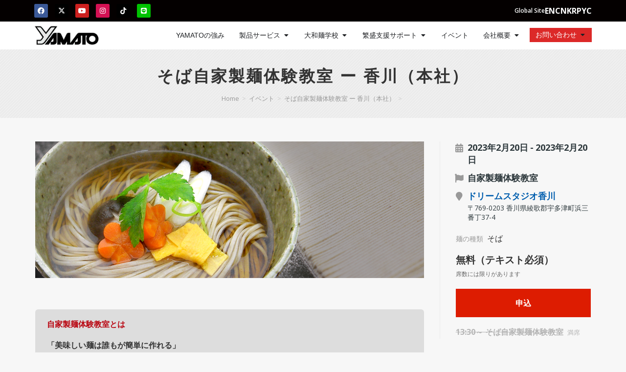

--- FILE ---
content_type: text/html; charset=UTF-8
request_url: https://www.yamatomfg.com/special-noodle-events/kagawa-soba-20220220/
body_size: 74087
content:
<!DOCTYPE html>
<html class="html" lang="ja">

<head>
	<meta charset="UTF-8">
	<link rel="profile" href="https://gmpg.org/xfn/11">
	
	

	<!-- GA4 - Global site tag (gtag.js) - Google Analytics -->
	<script async data-type="lazy" data-src="https://www.googletagmanager.com/gtag/js?id=G-HZSMK8TPT8"></script>
	<script>
		window.dataLayer = window.dataLayer || [];

		function gtag() {
			dataLayer.push(arguments);
		}
		gtag('js', new Date());

		gtag('config', 'G-HZSMK8TPT8');
	</script>

	<!-- Global site tag (gtag.js) - Google Ads: 861310648 -->
	<script async data-type="lazy" data-src="https://www.googletagmanager.com/gtag/js?id=AW-861310648"></script>
	<script>
		window.dataLayer = window.dataLayer || [];

		function gtag() {
			dataLayer.push(arguments);
		}
		gtag('js', new Date());

		gtag('config', 'AW-861310648');
	</script>

	<!-- Google Tag Manager -->
	<script>
		(function(w, d, s, l, i) {
			w[l] = w[l] || [];
			w[l].push({
				'gtm.start': new Date().getTime(),
				event: 'gtm.js'
			});
			var f = d.getElementsByTagName(s)[0],
				j = d.createElement(s),
				dl = l != 'dataLayer' ? '&l=' + l : '';
			j.async = true;
			j.src =
				'https://www.googletagmanager.com/gtm.js?id=' + i + dl;
			f.parentNode.insertBefore(j, f);
		})(window, document, 'script', 'dataLayer', 'GTM-MJ8GQJ4');
	</script>
	<!-- End Google Tag Manager -->

	<!-- <script src="https://ajax.googleapis.com/ajax/libs/jquery/3.4.1/jquery.min.js"></script> -->


	<!-- プッシュ通知用 -->
	<script src="https://cdn.onesignal.com/sdks/web/v16/OneSignalSDK.page.js" defer></script>
	<script>
		window.OneSignalDeferred = window.OneSignalDeferred || [];
		OneSignalDeferred.push(async function(OneSignal) {
			await OneSignal.init({
				appId: "338ac586-8c99-45cf-acdf-6a0c6ad3cf08",
			});
		});
	</script>



	<!-- Meta Pixel Code -->
	<script data-type="lazy" data-src="[data-uri]"></script>
	<noscript><img height="1" width="1" style="display:none" src="https://www.facebook.com/tr?id=471405254790574&ev=PageView&noscript=1" /></noscript>
	<!-- End Meta Pixel Code -->

	<!-- Meta Pixel Code -->
	<script data-type="lazy" data-src="[data-uri]"></script>
	<noscript><img height="1" width="1" style="display:none" src="https://www.facebook.com/tr?id=639725944495451&ev=PageView&noscript=1" /></noscript>
	<!-- End Meta Pixel Code -->


	<!-- Bing のWEBマスターツールのコード -->
	<meta name="msvalidate.01" content="A837474DC3B287078E30B9930AD606B0" />

	<!-- ヒートマップツールです -->
	<script type="text/javascript">
		(function(c, l, a, r, i, t, y) {
			c[a] = c[a] || function() {
				(c[a].q = c[a].q || []).push(arguments)
			};
			t = l.createElement(r);
			t.async = 1;
			t.src = "https://www.clarity.ms/tag/" + i;
			y = l.getElementsByTagName(r)[0];
			y.parentNode.insertBefore(t, y);
		})(window, document, "clarity", "script", "j8ohw4qfys");
	</script>
	
	
	
	
	
	
	
	

	<meta name='robots' content='index, follow, max-image-preview:large, max-snippet:-1, max-video-preview:-1' />
<meta name="dlm-version" content="5.1.6"><meta name="viewport" content="width=device-width, initial-scale=1">
	<!-- This site is optimized with the Yoast SEO plugin v26.8 - https://yoast.com/product/yoast-seo-wordpress/ -->
	<title>そば自家製麺体験教室 ー 香川（本社） | 大和製作所</title>
	<link rel="canonical" href="https://www.yamatomfg.com/special-noodle-events/kagawa-soba-20220220/" />
	<meta property="og:locale" content="ja_JP" />
	<meta property="og:type" content="article" />
	<meta property="og:title" content="そば自家製麺体験教室 ー 香川（本社） | 大和製作所" />
	<meta property="og:description" content="製麺体験教室の流れ 1 麺作りの基本を学ぶ まずは１時間ほど座学にて麺についての基本を一緒に考え学んでいただきます。 2 作りたい麺を決める 次に作りたい麺を決めます。好みの麺や作りたい出汁・スープに合わせて、太さや加水 [&hellip;]" />
	<meta property="og:url" content="https://www.yamatomfg.com/special-noodle-events/kagawa-soba-20220220/" />
	<meta property="og:site_name" content="大和製作所" />
	<meta property="article:publisher" content="https://www.facebook.com/yamatonoodle/" />
	<meta property="article:published_time" content="2022-03-08T02:30:28+00:00" />
	<meta property="article:modified_time" content="2023-01-20T03:10:21+00:00" />
	<meta property="og:image" content="https://www.yamatomfg.com/wp-content/uploads/2019/11/event_soba.png" />
	<meta property="og:image:width" content="1200" />
	<meta property="og:image:height" content="420" />
	<meta property="og:image:type" content="image/png" />
	<meta name="author" content="kikakusystem" />
	<meta name="twitter:card" content="summary_large_image" />
	<meta name="twitter:creator" content="@YAMATO_MFG" />
	<meta name="twitter:site" content="@YAMATO_MFG" />
	<meta name="twitter:label1" content="執筆者" />
	<meta name="twitter:data1" content="kikakusystem" />
	<meta name="twitter:label2" content="推定読み取り時間" />
	<meta name="twitter:data2" content="2分" />
	<script type="application/ld+json" class="yoast-schema-graph">{"@context":"https://schema.org","@graph":[{"@type":"Article","@id":"https://www.yamatomfg.com/special-noodle-events/kagawa-soba-20220220/#article","isPartOf":{"@id":"https://www.yamatomfg.com/special-noodle-events/kagawa-soba-20220220/"},"author":{"name":"kikakusystem","@id":"https://www.yamatomfg.com/#/schema/person/2263b71c173dadacc407fe521bbe4055"},"headline":"そば自家製麺体験教室 ー 香川（本社）","datePublished":"2022-03-08T02:30:28+00:00","dateModified":"2023-01-20T03:10:21+00:00","mainEntityOfPage":{"@id":"https://www.yamatomfg.com/special-noodle-events/kagawa-soba-20220220/"},"wordCount":13,"publisher":{"@id":"https://www.yamatomfg.com/#organization"},"image":{"@id":"https://www.yamatomfg.com/special-noodle-events/kagawa-soba-20220220/#primaryimage"},"thumbnailUrl":"https://www.yamatomfg.com/wp-content/uploads/2019/11/event_soba.png","articleSection":["イベント"],"inLanguage":"ja"},{"@type":"WebPage","@id":"https://www.yamatomfg.com/special-noodle-events/kagawa-soba-20220220/","url":"https://www.yamatomfg.com/special-noodle-events/kagawa-soba-20220220/","name":"そば自家製麺体験教室 ー 香川（本社） | 大和製作所","isPartOf":{"@id":"https://www.yamatomfg.com/#website"},"primaryImageOfPage":{"@id":"https://www.yamatomfg.com/special-noodle-events/kagawa-soba-20220220/#primaryimage"},"image":{"@id":"https://www.yamatomfg.com/special-noodle-events/kagawa-soba-20220220/#primaryimage"},"thumbnailUrl":"https://www.yamatomfg.com/wp-content/uploads/2019/11/event_soba.png","datePublished":"2022-03-08T02:30:28+00:00","dateModified":"2023-01-20T03:10:21+00:00","breadcrumb":{"@id":"https://www.yamatomfg.com/special-noodle-events/kagawa-soba-20220220/#breadcrumb"},"inLanguage":"ja","potentialAction":[{"@type":"ReadAction","target":["https://www.yamatomfg.com/special-noodle-events/kagawa-soba-20220220/"]}]},{"@type":"ImageObject","inLanguage":"ja","@id":"https://www.yamatomfg.com/special-noodle-events/kagawa-soba-20220220/#primaryimage","url":"https://www.yamatomfg.com/wp-content/uploads/2019/11/event_soba.png","contentUrl":"https://www.yamatomfg.com/wp-content/uploads/2019/11/event_soba.png","width":1200,"height":420},{"@type":"BreadcrumbList","@id":"https://www.yamatomfg.com/special-noodle-events/kagawa-soba-20220220/#breadcrumb","itemListElement":[{"@type":"ListItem","position":1,"name":"Home","item":"https://www.yamatomfg.com/"},{"@type":"ListItem","position":2,"name":"そば自家製麺体験教室 ー 香川（本社）"}]},{"@type":"WebSite","@id":"https://www.yamatomfg.com/#website","url":"https://www.yamatomfg.com/","name":"大和製作所","description":"失敗しない麺店開業を大和製作所が徹底応援！シェアNo.1の製麺機販売から大和麺学校・麺専門店の繁盛支援、経営サポート。ラーメン・うどん・そばの開業・独立・経営者向け麺学校。いつでも安心して使える製麺機1年365日メンテナンスサポート体制。","publisher":{"@id":"https://www.yamatomfg.com/#organization"},"potentialAction":[{"@type":"SearchAction","target":{"@type":"EntryPoint","urlTemplate":"https://www.yamatomfg.com/?s={search_term_string}"},"query-input":{"@type":"PropertyValueSpecification","valueRequired":true,"valueName":"search_term_string"}}],"inLanguage":"ja"},{"@type":"Organization","@id":"https://www.yamatomfg.com/#organization","name":"Yamato MFG","url":"https://www.yamatomfg.com/","logo":{"@type":"ImageObject","inLanguage":"ja","@id":"https://www.yamatomfg.com/#/schema/logo/image/","url":"https://www.yamatomfg.com/wp-content/uploads/2019/05/logo.png","contentUrl":"https://www.yamatomfg.com/wp-content/uploads/2019/05/logo.png","width":247,"height":75,"caption":"Yamato MFG"},"image":{"@id":"https://www.yamatomfg.com/#/schema/logo/image/"},"sameAs":["https://www.facebook.com/yamatonoodle/","https://x.com/YAMATO_MFG","https://www.instagram.com/try_bestnoodles/","https://www.youtube.com/channel/UC412GDsUHjN2Z8eehDwiOxQ"]},{"@type":"Person","@id":"https://www.yamatomfg.com/#/schema/person/2263b71c173dadacc407fe521bbe4055","name":"kikakusystem","image":{"@type":"ImageObject","inLanguage":"ja","@id":"https://www.yamatomfg.com/#/schema/person/image/","url":"https://secure.gravatar.com/avatar/31c5543c1734d25c7206f5fd591525d0295bec6fe84ff82f946a34fe970a1e66?s=96&d=wp_user_avatar&r=g","contentUrl":"https://secure.gravatar.com/avatar/31c5543c1734d25c7206f5fd591525d0295bec6fe84ff82f946a34fe970a1e66?s=96&d=wp_user_avatar&r=g","caption":"kikakusystem"}}]}</script>
	<!-- / Yoast SEO plugin. -->


<link rel='dns-prefetch' href='//cdnjs.cloudflare.com' />
<link rel='dns-prefetch' href='//fonts.googleapis.com' />
<script id="wpp-js" src="https://www.yamatomfg.com/wp-content/plugins/wordpress-popular-posts/assets/js/wpp.min.js?ver=7.3.6" data-sampling="1" data-sampling-rate="100" data-api-url="https://www.yamatomfg.com/wp-json/wordpress-popular-posts" data-post-id="29331" data-token="2bb90b8cae" data-lang="0" data-debug="0"></script>
<style id='wp-img-auto-sizes-contain-inline-css'>
img:is([sizes=auto i],[sizes^="auto," i]){contain-intrinsic-size:3000px 1500px}
/*# sourceURL=wp-img-auto-sizes-contain-inline-css */
</style>
<link rel='stylesheet' id='pt-cv-public-style-css' href='https://www.yamatomfg.com/wp-content/plugins/content-views-query-and-display-post-page/public/assets/css/cv.css' media='all' />
<link rel='stylesheet' id='pt-cv-public-pro-style-css' href='https://www.yamatomfg.com/wp-content/plugins/pt-content-views-pro/public/assets/css/cvpro.min.css' media='all' />
<style id='classic-theme-styles-inline-css'>
/*! This file is auto-generated */
.wp-block-button__link{color:#fff;background-color:#32373c;border-radius:9999px;box-shadow:none;text-decoration:none;padding:calc(.667em + 2px) calc(1.333em + 2px);font-size:1.125em}.wp-block-file__button{background:#32373c;color:#fff;text-decoration:none}
/*# sourceURL=/wp-includes/css/classic-themes.min.css */
</style>
<link rel='stylesheet' id='foobox-free-min-css' href='https://www.yamatomfg.com/wp-content/plugins/foobox-image-lightbox/free/css/foobox.free.min.css' media='all' />
<link rel='stylesheet' id='yamato-noodle-front-style-css' href='https://www.yamatomfg.com/wp-content/plugins/yamato_noodle_display/yamato-noodle-display.css' media='all' />
<link rel='stylesheet' id='wordpress-popular-posts-css-css' href='https://www.yamatomfg.com/wp-content/plugins/wordpress-popular-posts/assets/css/wpp.css' media='all' />
<link rel='stylesheet' id='zoho-forms-style-css' href='https://www.yamatomfg.com/wp-content/themes/oceanwp--child--yamatomfgjp/css/zoho-forms.css' media='all' />
<link rel='stylesheet' id='parent-style-css' href='https://www.yamatomfg.com/wp-content/themes/oceanwp/style.css' media='all' />
<link rel='stylesheet' id='child-style-css' href='https://www.yamatomfg.com/wp-content/themes/oceanwp--child--yamatomfgjp/style.css' media='all' />
<link rel='stylesheet' id='flag-icons-css' href='https://cdnjs.cloudflare.com/ajax/libs/flag-icon-css/2.9.0/css/flag-icon.css' media='all' />
<link rel='stylesheet' id='font-awesome-css' href='https://www.yamatomfg.com/wp-content/themes/oceanwp/assets/fonts/fontawesome/css/all.min.css' media='all' />
<link rel='stylesheet' id='simple-line-icons-css' href='https://www.yamatomfg.com/wp-content/themes/oceanwp/assets/css/third/simple-line-icons.min.css' media='all' />
<link rel='stylesheet' id='oceanwp-style-css' href='https://www.yamatomfg.com/wp-content/themes/oceanwp/assets/css/style.min.css' media='all' />
<link rel='stylesheet' id='oceanwp-hamburgers-css' href='https://www.yamatomfg.com/wp-content/themes/oceanwp/assets/css/third/hamburgers/hamburgers.min.css' media='all' />
<link rel='stylesheet' id='oceanwp-3dx-css' href='https://www.yamatomfg.com/wp-content/themes/oceanwp/assets/css/third/hamburgers/types/3dx.css' media='all' />
<link rel='stylesheet' id='oceanwp-google-font-open-sans-css' href='//fonts.googleapis.com/css?family=Open+Sans%3A100%2C200%2C300%2C400%2C500%2C600%2C700%2C800%2C900%2C100i%2C200i%2C300i%2C400i%2C500i%2C600i%2C700i%2C800i%2C900i&#038;subset=latin&#038;display=swap' media='all' />
<link rel='stylesheet' id='elementor-icons-css' href='https://www.yamatomfg.com/wp-content/plugins/elementor/assets/lib/eicons/css/elementor-icons.min.css' media='all' />
<link rel='stylesheet' id='elementor-frontend-css' href='https://www.yamatomfg.com/wp-content/uploads/elementor/css/custom-frontend.min.css' media='all' />
<link rel='stylesheet' id='swiper-css' href='https://www.yamatomfg.com/wp-content/plugins/elementor/assets/lib/swiper/v8/css/swiper.min.css' media='all' />
<link rel='stylesheet' id='elementor-post-24424-css' href='https://www.yamatomfg.com/wp-content/uploads/elementor/css/post-24424.css' media='all' />
<link rel='stylesheet' id='elementor-pro-css' href='https://www.yamatomfg.com/wp-content/uploads/elementor/css/custom-pro-frontend.min.css' media='all' />
<link rel='stylesheet' id='font-awesome-5-all-css' href='https://www.yamatomfg.com/wp-content/plugins/elementor/assets/lib/font-awesome/css/all.min.css' media='all' />
<link rel='stylesheet' id='font-awesome-4-shim-css' href='https://www.yamatomfg.com/wp-content/plugins/elementor/assets/lib/font-awesome/css/v4-shims.min.css' media='all' />
<link rel='stylesheet' id='elementor-global-css' href='https://www.yamatomfg.com/wp-content/uploads/elementor/css/global.css' media='all' />
<link rel='stylesheet' id='elementor-post-29331-css' href='https://www.yamatomfg.com/wp-content/uploads/elementor/css/post-29331.css' media='all' />
<link rel='stylesheet' id='elementor-post-54585-css' href='https://www.yamatomfg.com/wp-content/uploads/elementor/css/post-54585.css' media='all' />
<link rel='stylesheet' id='elementor-post-95813-css' href='https://www.yamatomfg.com/wp-content/uploads/elementor/css/post-95813.css' media='all' />
<link rel='stylesheet' id='oe-widgets-style-css' href='https://www.yamatomfg.com/wp-content/plugins/ocean-extra/assets/css/widgets.css' media='all' />
<link rel='stylesheet' id='elementor-icons-shared-0-css' href='https://www.yamatomfg.com/wp-content/plugins/elementor/assets/lib/font-awesome/css/fontawesome.min.css' media='all' />
<link rel='stylesheet' id='elementor-icons-fa-brands-css' href='https://www.yamatomfg.com/wp-content/plugins/elementor/assets/lib/font-awesome/css/brands.min.css' media='all' />
<link rel='stylesheet' id='elementor-icons-fa-solid-css' href='https://www.yamatomfg.com/wp-content/plugins/elementor/assets/lib/font-awesome/css/solid.min.css' media='all' />
<!--n2css--><!--n2js--><script src="https://www.yamatomfg.com/wp-includes/js/jquery/jquery.min.js" id="jquery-core-js"></script>
<script src="https://www.yamatomfg.com/wp-includes/js/jquery/jquery-migrate.min.js" id="jquery-migrate-js"></script>
<script id="font-awesome-4-shim-js" data-type="lazy" data-src="https://www.yamatomfg.com/wp-content/plugins/elementor/assets/lib/font-awesome/js/v4-shims.min.js"></script>
<script id="foobox-free-min-js-before">
/* Run FooBox FREE (v2.7.35) */
var FOOBOX = window.FOOBOX = {
	ready: true,
	disableOthers: false,
	o: {wordpress: { enabled: true }, countMessage:'image %index of %total', captions: { dataTitle: ["captionTitle","title","elementorLightboxTitle"], dataDesc: ["captionDesc","description","elementorLightboxDescription"] }, rel: '', excludes:'.fbx-link,.nofoobox,.nolightbox,a[href*="pinterest.com/pin/create/button/"]', affiliate : { enabled: false }},
	selectors: [
		".foogallery-container.foogallery-lightbox-foobox", ".foogallery-container.foogallery-lightbox-foobox-free", ".gallery", ".wp-block-gallery", ".wp-caption", ".wp-block-image", "a:has(img[class*=wp-image-])", ".foobox"
	],
	pre: function( $ ){
		// Custom JavaScript (Pre)
		
	},
	post: function( $ ){
		// Custom JavaScript (Post)
		
		// Custom Captions Code
		
	},
	custom: function( $ ){
		// Custom Extra JS
		
	}
};
//# sourceURL=foobox-free-min-js-before
</script>
<script id="foobox-free-min-js" data-type="lazy" data-src="https://www.yamatomfg.com/wp-content/plugins/foobox-image-lightbox/free/js/foobox.free.min.js"></script>
    
    <script type="text/javascript">
        var ajaxurl = 'https://www.yamatomfg.com/wp-admin/admin-ajax.php';
    </script>
            <style id="wpp-loading-animation-styles">@-webkit-keyframes bgslide{from{background-position-x:0}to{background-position-x:-200%}}@keyframes bgslide{from{background-position-x:0}to{background-position-x:-200%}}.wpp-widget-block-placeholder,.wpp-shortcode-placeholder{margin:0 auto;width:60px;height:3px;background:#dd3737;background:linear-gradient(90deg,#dd3737 0%,#571313 10%,#dd3737 100%);background-size:200% auto;border-radius:3px;-webkit-animation:bgslide 1s infinite linear;animation:bgslide 1s infinite linear}</style>
            <style>
      .custom-buttons {
          position: fixed;
          bottom: 0;
          left: 0;
          width: 100%;
          height: 50px;
          display: flex;
          justify-content: space-around;
          align-items: center;
          background: #333;
          z-index: 101;
      }
      .custom-buttons .button {
          display: inline-block;
          padding: 10px 20px;
          border-radius: 30px;
          text-decoration: none;
          font-size: 16px;
          font-weight: bold;
          color: white;
      }
      .custom-buttons .view-button {
          background: #B0A470;
      }
      .custom-buttons .apply-button {
          background: #a00;
      }
  </style><meta name="generator" content="Elementor 3.23.1; features: additional_custom_breakpoints, e_optimized_control_loading, e_lazyload, e_element_cache; settings: css_print_method-external, google_font-disabled, font_display-swap">
      <meta name="onesignal" content="wordpress-plugin"/>
            <script>

      window.OneSignalDeferred = window.OneSignalDeferred || [];

      OneSignalDeferred.push(function(OneSignal) {
        var oneSignal_options = {};
        window._oneSignalInitOptions = oneSignal_options;

        oneSignal_options['serviceWorkerParam'] = { scope: '/wp-content/plugins/onesignal-free-web-push-notifications/sdk_files/push/onesignal/' };
oneSignal_options['serviceWorkerPath'] = 'OneSignalSDKWorker.js';

        OneSignal.Notifications.setDefaultUrl("https://www.yamatomfg.com");

        oneSignal_options['wordpress'] = true;
oneSignal_options['appId'] = '338ac586-8c99-45cf-acdf-6a0c6ad3cf08';
oneSignal_options['allowLocalhostAsSecureOrigin'] = true;
oneSignal_options['welcomeNotification'] = { };
oneSignal_options['welcomeNotification']['disable'] = true;
oneSignal_options['path'] = "https://www.yamatomfg.com/wp-content/plugins/onesignal-free-web-push-notifications/sdk_files/";
oneSignal_options['safari_web_id'] = "web.onesignal.auto.6a13c381-7602-4e1d-b2a0-1098f769d9cc";
oneSignal_options['persistNotification'] = true;
oneSignal_options['promptOptions'] = { };
oneSignal_options['notifyButton'] = { };
oneSignal_options['notifyButton']['enable'] = true;
oneSignal_options['notifyButton']['position'] = 'bottom-right';
oneSignal_options['notifyButton']['theme'] = 'default';
oneSignal_options['notifyButton']['size'] = 'medium';
oneSignal_options['notifyButton']['showCredit'] = true;
oneSignal_options['notifyButton']['text'] = {};
              OneSignal.init(window._oneSignalInitOptions);
              OneSignal.Slidedown.promptPush()      });

      function documentInitOneSignal() {
        var oneSignal_elements = document.getElementsByClassName("OneSignal-prompt");

        var oneSignalLinkClickHandler = function(event) { OneSignal.Notifications.requestPermission(); event.preventDefault(); };        for(var i = 0; i < oneSignal_elements.length; i++)
          oneSignal_elements[i].addEventListener('click', oneSignalLinkClickHandler, false);
      }

      if (document.readyState === 'complete') {
           documentInitOneSignal();
      }
      else {
           window.addEventListener("load", function(event){
               documentInitOneSignal();
          });
      }
    </script>
			<style>
				.e-con.e-parent:nth-of-type(n+4):not(.e-lazyloaded):not(.e-no-lazyload),
				.e-con.e-parent:nth-of-type(n+4):not(.e-lazyloaded):not(.e-no-lazyload) * {
					background-image: none !important;
				}
				@media screen and (max-height: 1024px) {
					.e-con.e-parent:nth-of-type(n+3):not(.e-lazyloaded):not(.e-no-lazyload),
					.e-con.e-parent:nth-of-type(n+3):not(.e-lazyloaded):not(.e-no-lazyload) * {
						background-image: none !important;
					}
				}
				@media screen and (max-height: 640px) {
					.e-con.e-parent:nth-of-type(n+2):not(.e-lazyloaded):not(.e-no-lazyload),
					.e-con.e-parent:nth-of-type(n+2):not(.e-lazyloaded):not(.e-no-lazyload) * {
						background-image: none !important;
					}
				}
			</style>
			<noscript><style>.lazyload[data-src]{display:none !important;}</style></noscript><style>.lazyload{background-image:none !important;}.lazyload:before{background-image:none !important;}</style><link rel="icon" href="https://www.yamatomfg.com/wp-content/uploads/2019/05/yamatologo3-150x149.png" sizes="32x32" />
<link rel="icon" href="https://www.yamatomfg.com/wp-content/uploads/2019/05/yamatologo3.png" sizes="192x192" />
<link rel="apple-touch-icon" href="https://www.yamatomfg.com/wp-content/uploads/2019/05/yamatologo3.png" />
<meta name="msapplication-TileImage" content="https://www.yamatomfg.com/wp-content/uploads/2019/05/yamatologo3.png" />
			<style type="text/css" id="pt-cv-custom-style-979496al36">.pt-cv-wrapper .pagination>.active>a,
.pt-cv-wrapper .pagination>.active>a:focus,
.pt-cv-wrapper .pagination>.active>a:hover,
.pt-cv-wrapper .pagination>.active>span,
.pt-cv-wrapper .pagination>.active>span:focus,
.pt-cv-wrapper .pagination>.active>span:hover {
	color: #333;
	background-color: transparent;
}
.pt-cv-wrapper .pagination>.cv-pageitem-next,
.pt-cv-wrapper .pagination>.cv-pageitem-prev {
	height: 40px;
	position: relative;
}
.pt-cv-wrapper .pagination>.cv-pageitem-next::before,
.pt-cv-wrapper .pagination>.cv-pageitem-prev::before {
	/*display: block;*/
	display: none;
	position: absolute;
	top: 0;
	left: 0;
	font: normal normal normal 14px/1 FontAwesome;
	width: 40px;
	height: 100%;
	text-align: center;
	line-height: 40px;
	font-size: 18px;
}
.pt-cv-wrapper .pagination>.cv-pageitem-prev::before {
	content: "\f104"!important;
}
.pt-cv-wrapper .pagination>.cv-pageitem-next::before {
	content: "\f105"!important;
}
.pt-cv-wrapper .pagination>.cv-pageitem-prev>a,
.pt-cv-wrapper .pagination>.cv-pageitem-next>a {
	/*opacity: 0;*/
}</style>
					<style id="wp-custom-css">
			/*Custom css*//* Override */body{font-family:"Open Sans",Sans-serif}/* スマホ表示時の横ズレ修正 *//* 20241016.skagawa */html,body{width:100%;overflow-x:hidden}.elementor-widget-heading .elementor-heading-title{color:#333333;font-family:"Open Sans",Sans-serif}.elementor-widget-heading p.elementor-heading-title,.elementor-widget-heading span.elementor-heading-title{font-weight:300}.elementor-widget-text-editor{color:#333333;font-family:"Open Sans",Sans-serif;font-weight:300}.elementor-widget-text-editor ul li,.elementor-tab-content ul li,.elementor-widget-text-editor ol li,.elementor-tab-content ol li{margin-bottom:8px}.elementor-section.elementor-section-boxed>.elementor-container{max-width:1200px}.elementor-section.elementor-section-boxed.elementor-section-stretched>.elementor-container{width:90%}@media screen and ( max-width:767px){.elementor-section.elementor-section-boxed.elementor-section-stretched>.elementor-container{max-width:100%;width:100%}}.elementor-image{margin-bottom:16px}.elementor-widget-image .widget-image-caption{color:#666;padding-top:8px;text-align:left;font-style:normal;font-family:"Open Sans",Sans-serif;line-height:1.4}.elementor-widget-image-box .elementor-image-box-content .elementor-image-box-title{color:#333333;font-family:"Open Sans",Sans-serif}ul.meta{color:#666;margin-top:-16px!important;margin-bottom:24px!important}ul.meta li{font-size:14px}ul.meta li i{display:none}.background-image-page-header .site-breadcrumbs{margin-top:16px;line-height:1.4}h5{font-size:16px}.elementor-widget-testimonial .elementor-testimonial-content,.elementor-widget-testimonial .elementor-testimonial-name,.elementor-testimonial-job{font-family:"Open Sans",Sans-serif}.elementor-image-gallery .gallery-caption{display:none}.fa.fa-map-marker:before{content:"\f041"}.single-post.content-max-width .entry-content ul,.single-post.content-max-width .entry-content ol{padding-left:20px;padding-right:0}/* Button */.btn{display:block;border:none;font-size:16px;font-weight:600;text-transform:uppercase;margin:0;padding:15px 30px;box-sizing:border-box;color:white;cursor:pointer;text-align:center}.btn-contact{background-color:#dd1c01}.btn-contact:hover{background-color:#ff2a02;color:white}.btn.disabled,.btn.disabled:hover{background-color:#cccccc;cursor:default}.elementor-widget-button a.elementor-button,.elementor-widget-button .elementor-button{font-size:16px;font-weight:600}/* Top Bar */#top-bar-content{float:right;margin-right:8px}#top-bar-content a{border-left:1px solid #cccccc;padding:0 12px;font-size:12px}#top-bar-content a:first-child{border-left:none}#top-bar-content .active{font-weight:600;color:#666666;pointer-events:none}/* Header */#site-header.medium-header #site-navigation-wrap .dropdown-menu>li>a{letter-spacing:0!important}#site-header.medium-header #site-navigation-wrap{padding-bottom:16px}#site-header.medium-header #site-logo #site-logo-inner{text-align:left}#site-header.medium-header #site-navigation-wrap #site-navigation{width:100%}#site-header.medium-header #site-navigation-wrap #site-navigation #menu-main{display:-webkit-box;display:-ms-flexbox;display:flex;-webkit-box-pack:justify;-ms-flex-pack:justify;justify-content:space-between}#site-header.medium-header #site-navigation-wrap.center-menu #site-navigation #menu-main>li{display:block;-webkit-box-flex:1;-ms-flex-positive:1;flex-grow:1}#site-header.medium-header #site-navigation-wraap.center-menu #site-navigation #menu-main>li>a{border-right:1px solid #80afd7;letter-spacing:0}#site-header.medium-header #site-navigation-wrap.center-menu #site-navigation #menu-main>li>a:hover{border-right-color:#f5f51b}#site-header.medium-header #site-navigation-wrap.center-menu #site-navigation #menu-main>li.sfHover>a{color:#333333}#site-header.medium-header .top-col.col-2{text-align:right!important}#site-header.medium-header .top-col.col-3{padding-left:24px;display:inline-block;flex:unset}#site-navigation-wrap .dropdown-menu>li#menu-item-158>a{background-color:#dd1c01}#site-header.medium-header #site-navigation-wrap.center-menu #site-navigation #menu-main>li#menu-item-158>a{border-right-color:#dd1c01}#site-navigation-wrap .dropdown-menu>li#menu-item-158>a:hover{background-color:#ff2a02;color:white}#site-header.medium-header #site-navigation-wrap.center-menu #site-navigation #menu-main>li#menu-item-158>a:hover{border-right-color:#ff2a02}#site-header.medium-header #site-navigation-wrap.center-menu #site-navigation #menu-main>li#menu-item-158.current-menu-item>a{color:white}@media screen and ( max-width:767px){#site-header .top-col.col-3{display:none!important}#site-header #site-logo #site-logo-inner a img,#site-header.center-header #site-navigation-wrap .middle-site-logo a img{max-height:32px!important}.bottom-header-wrap{position:relative}.oceanwp-mobile-menu-icon{position :absolute;top:-56px;z-index:10}}#site-header.medium-header .oceanwp-mobile-menu-icon{right:0!important}@media screen and ( max-width:1280px){#site-navigation-wrap .dropdown-menu>li>a,#site-header.full_screen-header .fs-dropdown-menu>li>a,#site-header.top-header #site-navigation-wrap .dropdown-menu>li>a,#site-header.center-header #site-navigation-wrap .dropdown-menu>li>a,#site-header.medium-header #site-navigation-wrap .dropdown-menu>li>a,.oceanwp-mobile-menu-icon a{font-size:12px!important}}/* Sticky Header */#site-header.is-fixed{position:fixed;top:0;left:0;z-index:4;width:100%}/* Scroll top */#scroll-top.scroll-top-left{left:16px}/* FAB Contact */#afc_sidebar_190{height:64px;text-align:center;padding:0!important;border-radius:32px;right:16px!important;bottom:16px!important;font-size:20px}#afc_sidebar_190:hover{background-color:#ff2a02}#afc_sidebar_190 a{color:white;width:64px;height:64px;display:flex;align-items:center;justify-content:center}body#contact #afc_sidebar_190,body#free-e-booklet #afc_sidebar_190,.post-in-category-special-noodle-events #afc_sidebar_190{display:none}@media screen and ( min-width:768px){#afc_sidebar_190{display:none}}/* Footer */#footer-widgets .footer-box{padding:0 24px}@media only screen and (max-width:1023px){#footer-widgets .col{margin-bottom:32px}.footer-widgets-inner.container{max-width:100%}}.oceanwp-custom-links li a:hover{margin-left:0}.footer--companyname1{font-size:24px;color:#eaeaea!important;font-weight:600;margin-bottom:20px;line-height:1}.footer--companyname2{font-weight:600;margin-bottom:8px;color:#ccc!important}.footer--companyaddress{font-size:14px;margin-bottom:32px}.footer--companyaddress i{padding-right:8px}.footer-box .footer-widget .oceanwp-custom-links li,.footer-box .footer-widget .custom-html-widget li{margin-bottom:6px}.footer-box .footer-widget#ocean_custom_links-3 li{display:inline-block;padding:0 12px;border-left:1px solid #666}.footer-box .footer-widget#ocean_custom_links-3 li:first-child{padding-left:0;border-left-width:0}.footer-box .footer-widget#ocean_custom_links-3 li a::before{display:none}.footer--contactus i{padding-right:8px;color:#999999}.footer-ebook{margin-bottom:20px;font-size:13px}.footer-ebook a{display:flex}.footer-ebook img{width:64px;height:91px}.footer-ebook a>div{padding-left:16px}.footer-ebook a>div>span{display:block;margin-top:8px}.footer-ebook a>div>span>span{font-size:11px;text-transform:uppercase;border:1px solid #999999;border-radius:2px;padding:2px 6px;display:inline-block}.footer-ebook a:hover>div>span>span{background-color:#058bf5;border-color:#058bf5;color:white}.footer-ebook a:hover img{opacity:.7}@media screen and (min-width:1023px) and (max-width:1279px){.footer-ebook a{flex-direction:column}.footer-ebook a>div{padding-left:0;padding-top:16px}}@media screen and (min-width:1024px){body #footer .oceanwp-row .span_1_of_4{width:20%}body #footer .oceanwp-row .span_1_of_4.col-1{width:40%}.footer--companyaddress{width:80%}}/* Page Title */.page-header.background-image-page-header{background-image:url("https://www.yamatomfg.com/wp-content/uploads/2019/05/bg_hatched__light.png");background-size:12px;background-repeat:repeat}.page-header.background-image-page-header .page-header-title{font-size:36px}.page-header .page-subheading{margin-top:8px}/* Note */.elementor-widget-text-editor .note{display:block;padding-top:6px;font-size:80%}/* Page */body#privacy-policy header.page-header,body#free-e-booklet header.page-header,body.post-in-category-booklet header.page-header{height:80px;padding:28px 0 32px}@media only screen and (max-width:1023px){body.page .container,body.content-full-screen .elementor-section-wrap>.elementor-section.elementor-section-boxed>.elementor-container{max-width:100%;padding-left:32px;padding-right:32px}}@media only screen and (max-width:767px){body.page .container,body.content-full-screen .elementor-section-wrap>.elementor-section.elementor-section-boxed>.elementor-container{padding-left:24px;padding-right:24px}}/* Home */@media only screen and (min-width:767px) and (max-width:1023px){#home-noodle-machine >.elementor-container{margin:0 -32px}}.news-list-item p{margin:0}.news-list-item .news-tag span{display:block;padding:4px 0}.news-list-item .news-tag-office{background-color:#005eae}@media only screen and (max-width:767px){.btn-xs-block .elementor-button-wrapper a{width:100%}}.machines-lineup.machines-lineup-others img{height:120px}@media only screen and (max-width:767px){.machines-lineup.machines-lineup-others img{height:auto;max-height:160px}}/** Post Grid - Speceial Events **/#posts--event .pt-cv-page{display:flex;flex-wrap:wrap;align-items:stretch}@media screen and (max-width:767px){#posts--event .pt-cv-page{display:block}/*#home #posts--event .pt-cv-content-item:nth-of-type(n+2){display:none}*/}@media screen and (min-width:768px) and (max-width:1023px){#home #posts--event .pt-cv-content-item:nth-of-type(n+3){display:none}}#posts--event .pt-cv-ifield{height:100%}#posts--event .pt-cv-ifield{padding:16px;box-shadow:0 0 8px 0 rgba(51,51,51,0.14);-webkit-box-shadow:0 0 8px 0 rgba(51,51,51,0.14);-moz-box-shadow:0 0 8px 0 rgba(51,51,51,0.14);background-color:#ffffff;position:relative;display:flex;flex-direction:column-reverse;justify-content:flex-end}#posts--event .pt-cv-ifield:hover{cursor:pointer;opacity:.7}#posts--event .pt-cv-ifield.no-result{padding:0;box-shadow:none;-webkit-box-shadow:none;-moz-box-shadow:none;background-color:transparent;text-align:center}#posts--event .pt-cv-ifield>a.pt-cv-href-thumbnail{position:absolute;top:16px;/*margin-right:16px;*/margin-left:-16px;margin-bottom:12px;display:block;padding-left:16px;padding-right:16px;position:absolute;top:16px;width:100%}#posts--event .pt-cv-thumbnail{height:120px;object-fit:cover;margin-bottom:0!important;width:100%;/*opacity:.5;*/}/*#posts--event .pt-cv-title::before{content:"";display:block;width:100%;height:120px;background-color:#000;position:absolute;top:-120px;z-index:1;opacity:.33}*/#posts--event .pt-cv-title{font-size:24px;line-height:1.3;margin-bottom:0!important;/*margin-top:120px!important;*/padding-top:12px;position:relative;/*z-index:2;*/margin-top:136px!important;padding-top:16px}#posts--event .pt-cv-title a{color:#333;z-index:3;position:relative}/*#posts--event .pt-cv-title a:hover{color:#058bf5}*/#posts--event .pt-cv-title a:hover{color:#333}#posts--event .pt-cv-ctf-list{/*position:absolute;*/z-index:2;/*padding-left:16px;padding-right:16px;margin-left:-16px;margin-right:-16px;*/margin-bottom:0;width:100%;margin-top:-136px;/*position:relative;*/padding-top:136px;padding-bottom:4px}/*#posts--event .pt-cv-ctf-list >.pt-cv-ctf-column:first-child{position:absolute;top:16px;margin-left:-16px}*/#posts--event .pt-cv-ctf-list >.pt-cv-ctf-column:first-child{position:absolute;top:0;margin-left:-16px}/*#posts--event .pt-cv-ctf-list >.pt-cv-ctf-column:nth-child(2){position:absolute;top:-10px;left:0;z-index:2}*/#posts--event .pt-cv-ctf-list >.pt-cv-ctf-column:nth-child(2){position:absolute;top:140px}#posts--event .pt-cv-custom-fields.pt-cv-ctf-event-booking_status{margin-top:0}/*#posts--event .pt-cv-ctf-event-date-list{height:120px;margin:0;display:flex!important;align-items:center;justify-content:center}*//*@media only screen and (max-width:767px){#posts--event .pt-cv-custom-fields{display:flex;align-items:center;justify-content:center}}*//*#posts--event .pt-cv-ctf-event-date-list >.pt-cv-ctf-value{z-index:2}*//*#posts--event .event-date-box{border:1px solid white;color:white;border-radius:2px;width:108px;text-align:center}#posts--event .event-month{border-bottom:1px solid white;text-transform:uppercase;font-size:14px;font-weight:400}#posts--event .event-day{font-size:28px;font-weight:600}#posts--event .event-day span{padding-left:4px;padding-right:4px}*/#posts--event .pt-cv-ctf-event-date-list{margin-top:6px}#posts--event .event-date-box{font-size:18px;font-weight:500;line-height:1}#posts--event .event-month,#posts--event .event-day{display:inline-block}#posts--event .event-day>span{padding:0 4px}#posts--event .pt-cv-ctf-event-booking_status .pt-cv-ctf-value span{display:inline-block;margin:0;background-color:#999;padding:8px 14px;/*position:absolute;top:-136px;left:-16px;*/font-size:16px;line-height:1;font-weight:600;text-transform:uppercase;color:#fff}#posts--event .pt-cv-ctf-event-booking_status .pt-cv-ctf-value span.list-available{display:none}#posts--event .pt-cv-ctf-event-booking_status .pt-cv-ctf-value span.list-onlyafewleft,#posts--event .pt-cv-ctf-event-booking_status .pt-cv-ctf-value span.list-fullybooked{background-color:#dd1c01;color:white}#posts--event .pt-cv-ctf-event-day_type{line-height:1;margin-top:8px}#posts--event .pt-cv-ctf-event-day_type .pt-cv-ctf-value{display:block;margin:0;/*position:absolute;top:5px;left:0;*/font-size:15px;line-height:1;font-weight:600;/*text-transform:uppercase;*/color:#005eae}#posts--event .pt-cv-ctf-event-time-list{line-height:1;font-size:16px;font-weight:500;/*color:#666;*/margin-top:4px}#posts--event .pt-cv-custom-fields.pt-cv-ctf-event-location,#posts--event .pt-cv-custom-fields.pt-cv-ctf-event-location a,#posts--event .pt-cv-custom-fields.pt-cv-ctf-event-location_other,#posts--event .pt-cv-custom-fields.pt-cv-ctf-event-location_other a{margin-top:10px;color:#999;font-weight:600;line-height:1.3;font-size:18px}#posts--event .pt-cv-custom-fields.pt-cv-ctf-event-noodletype,#posts--event .pt-cv-custom-fields.pt-cv-ctf-event-noodletype a{font-size:14px;line-height:1;color:#666}/*#posts--event .pt-cv-custom-fields.pt-cv-ctf-event-noodletype span{display:inline-block;padding:4px;margin-right:4px;background-color:#ddd;line-height:1;font-size:13px;color:#666}*/#posts--event .pt-cv-custom-fields.pt-cv-ctf-event-noodletype span{display:inline-block;margin-right:2px;line-height:1;font-size:13px;color:#666}#posts--event .pt-cv-custom-fields.pt-cv-ctf-event-noodletype span::after{display:inline;content:"/";margin-left:2px}#posts--event .pt-cv-custom-fields.pt-cv-ctf-event-noodletype span:last-child::after{display:none}.event-banner-img{height:320px}.post-in-category-dream-studio #posts--event .pt-cv-title{font-size:20px}.post-in-category-dream-studio #posts--event .pt-cv-ifield>a{margin-bottom:40px}#posts--event .pt-cv-wrapper .col-md-12{width:100%}/* Noodle Machines */.machines-top-main .elementor-widget-wrap{align-items:center;justify-content:center}.machines-top-main .elementor-image{margin-bottom:-24px}.machines-top-main .elementor-image img{width:auto;height:240px}@media only screen and (max-width:767px){.machines-top-main .elementor-image img{width:96px;height:auto}}.machines-lineup .machines-noodletype-machine img{width:auto;height:80px}.machines-lineup .elementor-image{margin-bottom:0}.machines-lineup .elementor-button{width:100%}.benefit-num .elementor-widget-container{width:56px;height:56px}.secret-provide-point .elementor-widget-container{height:200px;display:flex;align-items:center;justify-content:center;text-align:center}.noodle-type-machine-head-img img{height:336px;width:auto}@media only screen and (max-width:767px){.noodle-type-machine-head-img img{height:112px;max-height:112px}}.machine-testimonials .elementor-widget,.machine-testimonials .elementor-widget-container{height:100%}.machine-testimonials img{margin-bottom:0;height:100%;object-fit:cover}.machine-testimonials .elementor-widget:not(:last-child){margin-bottom:0}.machine-testimonials .elementor-image{margin-bottom:0;height:100%}.machine-soba-feature .elementor-widget-wrap .elementor-widget,.machine-soba-feature .elementor-widget-wrap .elementor-widget-container{height:100%}@media only screen and (max-width:767px){.machines-cutter-variations .gallery-item{width:50%;max-width:50%}}.machines-support .elementor-widget-container{height:200px;display:flex;align-items:center;justify-content:center;text-align:center}.restore-flow .elementor-column{width:100%}.restore-flow--arrow{width:8%!important}.restore-flow--arrow i{margin:0 8px}@media screen and ( max-width:767px){.restore-flow--arrow{width:100%!important}.restore-flow--arrow .elementor-icon-wrapper{transform:rotate(90deg);margin:12px 0}}@media screen and ( max-width:767px){.related-product img{width:50%;max-width:50%}}.case--related .customers-list img{height:200px}.customers-list .pt-cv-ctf-list >.pt-cv-ctf-column:nth-child(n+2){display:inline-block;width:auto;padding-right:4px!important}.customers-list .pt-cv-ctf-customers-noodlemachine_type .pt-cv-ctf-value,.customers-list .pt-cv-ctf-customers-school_type .pt-cv-ctf-value{padding:4px;background-color:#ddd;line-height:1;font-size:13px;color:#666}.customers-list .pt-cv-ctf-customers-school_type .pt-cv-ctf-value::after{content:"卒業生";display:inline}.customers-list .pt-cv-custom-fields{margin-top:4px}@media screen and ( max-width:767px){.customers-list .pt-cv-wrapper .cvp-live-filter{margin-right:0;width:100%}.customers-list .pt-cv-wrapper .cvp-live-button{padding-left:0;width:100%;display:flex;justify-content:space-between}.customers-list .pt-cv-wrapper .cvp-live-button >span{margin-left:0;display:block;width:50%;text-align:center}.customers-list .pt-cv-wrapper .cvp-live-button .cvp-live-submit{order:2;margin-left:6px}.customers-list .pt-cv-wrapper .cvp-live-button .cvp-live-reset{order:1;margin-right:6px}}.process-flow .elementor-column{width:100%}.process-flow--arrow{width:8%!important}.process-flow--arrow i{margin:0 16px}@media screen and ( max-width:767px){.process-flow--arrow{width:100%!important}.process-flow--arrow .elementor-icon-wrapper{transform:rotate(90deg);margin:12px 0}}@media screen and ( max-width:767px){.drawning-download-list-item{margin-bottom:16px}.drawning-download-list-item .elementor-row{flex-direction:row}.drawning-download-list-item .elementor-row >.elementor-element:first-child{margin-bottom:24px}.drawning-download-list-item .elementor-row >.elementor-element:nth-child(n+2){width:33%}.drawning-download-layout--list-item{margin-bottom:16px}.drawning-download-layout--list-item .elementor-row{flex-direction:row}.drawning-download-layout--list-item .elementor-row >.elementor-element:nth-child(2){margin-bottom:24px}.drawning-download-layout--list-item .elementor-row >.elementor-element:nth-child(n+3){width:33%}}/* Noodle School */.school-master .elementor-image-box-title,.school-instructor .elementor-image-box-title{font-size:24px;margin-bottom:4px;line-height:1.4}.school-instructor-title{font-size:18px;color:#005eae;margin-bottom:12px}.school-master .elementor-image-box-img img,.school-instructor .elementor-image-box-img img{width:160px;min-width:160px;height:160px;object-fit:cover;border-radius:50%}.school-instructor .elementor-image-box-content{padding-left:24px}.school-master .elementor-image-box-content{text-align:left}.school-master .elementor-image-box-title{text-align:center}.school-master .school-instructor-title{text-align:center}@media only screen and (max-width:767px){.school-instructor .elementor-image-box-content{padding-left:0;text-align:left}.school-instructor .elementor-image-box-title{text-align:center}.school-instructor-title{text-align:center}}.school-schedule .school-schedule--date p{margin:4px 8px;padding:8px;background-color:#fff}@media only screen and (max-width:767px){.school-schedule .school-schedule--date p{margin:4px 0!important}}.school-testimonials .elementor-widget,.school-testimonials .elementor-widget-container{height:100%}.school-flow .elementor-column{width:100%}.school-flow--arrow{width:8%!important}.school-flow--arrow i{margin:0 16px}@media screen and ( max-width:767px){.school-flow--arrow{width:100%!important}.school-flow--arrow .elementor-icon-wrapper{transform:rotate(90deg);margin:12px 0}}.gallery-school img{object-fit:cover;height:200px}.school-instructor.school-instructor-vertical .elementor-image-box-content{padding-left:0}.list-management-class >.elementor-container >.elementor-row{flex-wrap:wrap;justify-content:space-between}.list-management-class >.elementor-container >.elementor-row >.elementor-element{width:33%;margin-bottom:16px;padding:0 8px}@media screen and (min-width:768px) and (max-width:1023px){.list-management-class >.elementor-container >.elementor-row >.elementor-element{width:50%}}@media screen and (max-width:767px){.list-management-class >.elementor-container >.elementor-row >.elementor-element{width:100%;padding:0}}/* Contact */.contact-form .row{clear:both;margin:0 -16px}.contact-form .col{box-sizing:border-box;float:left;width:100%;padding:0 16px;margin-bottom:20px}.contact-form .col-half{width:50%}@media screen and (max-width:767px){.contact-form .col-half{width:100%}}.contact-form label{display:inline-block;margin-bottom:6px;color:#666;font-size:14px}.contact-form label.required::after{content:"*【必須項目】";display:inline-block;padding-left:2px;color:#dd1c01;font-size:.85em}.contact-form span.wpcf7-list-item{margin-left:2px;margin-right:1em}.contact-form span.wpcf7-list-item input[disabled = "disabled"],.contact-form span.wpcf7-list-item input[disabled = "disabled"] + .wpcf7-list-item-label{opacity:.3}.contact-form+.btn-submit{text-align:center}.contact-form+.btn-submit input[type="submit"]{min-height:44px;font-size:16px;width:25%;margin-top:16px;border-radius:0;padding:15px 30px;letter-spacing:0;font-weight:600;line-height:1.8em}@media screen and (max-width:767px){.contact-form+.btn-submit input[type="submit"]{width:100%}}form .contact-form input[type="text"],form .contact-form input[type="password"],form .contact-form input[type="email"],form .contact-form input[type="url"],form .contact-form input[type="date"],form .contact-form input[type="month"],form .contact-form input[type="time"],form .contact-form input[type="datetime"],form .contact-form input[type="datetime-local"],form .contact-form input[type="week"],form .contact-form input[type="number"],form .contact-form input[type="search"],form .contact-form input[type="tel"],form .contact-form input[type="color"],form .contact-form select,form .contact-form textarea{border-color:#ccc;min-height:44px;border-radius:0;-webkit-box-shadow:none;box-shadow:none}.contact-form input[type="checkbox"]{background-color:#cccccc;border-color:#cccccc;border-radius:0;-webkit-box-shadow:none;box-shadow:none;width:20px;height:20px}.contact-form input[type="checkbox"]::before{width:20px;line-height:18px}input#cancel{border-radius:0;border:solid 1px #999;background-color:transparent;color:#999;font-size:16px;font-weight:600;letter-spacing:0;line-height:1.8em;margin-top:16px;margin-right:16px;min-height:44px;padding:15px 30px;width:calc(25% - 16px)}@media screen and (max-width:767px){input#cancel{width:100%}}div.wpcf7 .ajax-loader{display:none !important}.wpcf7c-elm-step2{color:#333;font-size:16px;border:2px solid #999;padding:.2em 1em;margin:2em .5em 1em}div.wpcf7-mail-sent-ok{border:2px solid #005eae}.form-policy-agreement{padding:16px;margin-bottom:16px}.form-policy-agreement .col{background-color:rgba(0,96,178,.15);background-image:url(https://www.yamatomfg.com/wp-content/uploads/2019/05/bg_hatched__light.png);padding:16px;background-size:12px auto;border-radius:4px;text-align:center;margin-bottom:0}.btn-submit{text-align:center;margin-bottom:8px}.btn-submit input[type="button"],.btn-submit input[type="submit"],.btn-submit #submit,.btn-submit #confirm,.btn-submit #cancel{width:30%;padding:18px 20px;line-height:1;font-size:16px}.btn-submit input[type="button"]:disabled,.btn-submit input[type="submit"]:disabled,.btn-submit #submit:disabled,.btn-submit #confirm:disabled,.btn-submit #cancel:disabled{pointer-events:none;opacity:.4}@media (min-width:768px){.btn-submit input[type="button"],.btn-submit input[type="submit"],.btn-submit #submit,.btn-submit #confirm,.btn-submit #cancel{width:30%}}@media (max-width:767px){.btn-submit input[type="button"],.btn-submit input[type="submit"],.btn-submit #submit,.btn-submit #confirm,.btn-submit #cancel{width:100%}}/* Page - Noodle Master Labs */body#noodle-master-labs,body#noodle-masters-writers{background-color:#111}body#noodle-master-labs .elementor-widget-text-editor,body#noodle-masters-writers .elementor-widget-text-editor{color:#f7f7f7}body#noodle-master-labs .page-header,body#noodle-masters-writers .page-header{background-color:#333}body#noodle-master-labs .page-header-title,body#noodle-masters-writers .page-header-title{color:white!important}body#noodle-master-labs .site-breadcrumbs,body#noodle-masters-writers .site-breadcrumbs{color:#ccc}body#noodle-master-labs .site-breadcrumbs a,body#noodle-masters-writers .site-breadcrumbs a{color:#ccc}body#noodle-master-labs .author-list .author-description{display:none}.author-list{list-style:none;display:flex;-ms-flex-wrap:wrap;flex-wrap:wrap;-webkit-box-pack:justify;-ms-flex-pack:justify;justify-content:space-between;margin:0;padding:0}.author-list li a:hover{opacity:.7}body#noodle-master-labs .author-list li{width:120px;margin-bottom:16px}body#noodle-master-labs .author-avatar img{width:120px;height:120px;object-fit:cover;border-radius:50%}body#noodle-master-labs .author-name{line-height:1.4;font-size:14px;display:block;padding-top:8px;color:#ccc;text-align:center}@media only screen and (max-width:1023px){body#noodle-master-labs .author-list li{width:33.33%}body#noodle-master-labs .author-avatar img{margin:0 auto}}@media only screen and (max-width:767px){body#noodle-master-labs .author-list li{width:50%}body#noodle-master-labs .author-avatar img{width:120px;height:120px;margin:0 auto}}body#noodle-masters-writers .author-list{margin-left:-24px;margin-right:-24px}body#noodle-masters-writers .author-list li{width:50%;margin-bottom:48px;padding-left:24px;padding-right:24px}body#noodle-masters-writers .author-avatar{position:absolute}body#noodle-masters-writers .author-avatar img{width:192px;height:192px;object-fit:cover;border-radius:50%}body#noodle-masters-writers .author-name{line-height:1.4;font-size:24px;display:block;margin-bottom:10px;color:#f5f51b;padding-left:216px}body#noodle-masters-writers .author-description{color:#f7f7f7;display:block;padding-left:216px}@media only screen and (max-width:1023px){body#noodle-masters-writers .author-list{margin-left:0;margin-right:0}body#noodle-masters-writers .author-avatar{position:relative}body#noodle-masters-writers .author-list{margin-left:-16px;margin-right:-16px}body#noodle-masters-writers .author-list li{padding-left:16px;padding-right:16px}body#noodle-masters-writers .author-name{text-align:center}body#noodle-masters-writers .author-avatar img{width:176px;height:176px;margin:0 auto 16px}body#noodle-masters-writers .author-name,body#noodle-masters-writers .author-description{padding-left:0}}@media only screen and (max-width:767px){body#noodle-masters-writers .author-list li{width:100%;padding-left:0;padding-right:0}}.labs-list .pt-cv-ifield{padding:16px;border:2px solid #f5f51b;margin-bottom:16px!important}.labs-list .pt-cv-colwrap{display:flex;flex-direction:column;min-height:200px;margin-bottom:0!important}.labs-list .pt-cv-title{font-size:20px;line-height:1.4;order:2}.labs-list .pt-cv-content{order:3;color:#eaeaea}.labs-list .pt-cv-meta-fields{order:1}.labs-list .pt-cv-meta-fields time{color:#f7f7f7;font-size:16px;margin-bottom:8px}.labs-list .pt-cv-title a{color:#f5f51b}.labs-list .pt-cv-title a:hover{color:#feff2c}.labs-list .pt-cv-ifield img{width:200px;height:200px;object-fit:cover}.labs-list .pt-cv-thumbnail.pull-left{margin-right:24px!important}.labs-list .pt-cv-thumbnail{margin-bottom:0!important}.labs-list .pt-cv-thumbnail:hover{opacity:.7}.labs-list .pt-cv-readmore.btn{display:none}.btn-askthemaster-wrap a{padding:12px 20px}@media only screen and (max-width:1023px){.labs-list .pt-cv-colwrap{clear:both}.labs-list .pt-cv-ifield img{width:100%;margin-bottom:12px!important}.btn-askthemaster-wrap a{width:100%;display:block}}@media only screen and (max-width:767px){.labs-list .pt-cv-ifield img{width:100%;margin-bottom:12px!important}.btn-askthemaster-wrap a{width:100%;display:block}}.labs-pic-container .widget-image-caption{color:#ccc}.labs-pic-container .elementor-row{margin-left:-16px;margin-right:-16px}.labs-pic-container .elementor-column-gap-wide>.elementor-row>.elementor-column>.elementor-element-populated{padding:16px}@media only screen and (max-width:767px){.labs-pic-container .elementor-row{margin-left:0;margin-right:0}.labs-pic-container .elementor-column-gap-wide>.elementor-row>.elementor-column>.elementor-element-populated{padding:0}}/* Page - Customers */.customers-list .pt-cv-ifield{background-color:white;padding:16px;-webkit-box-shadow:4px 4px 4px 0 rgba(204,204,204,0.5);-moz-box-shadow:4px 4px 4px 0 rgba(204,204,204,0.5);box-shadow:4px 4px 4px 0 rgba(204,204,204,0.5);display:flex;flex-direction:column}.customers-list img{width:100%;height:280px;object-fit:cover}.customers-list .pt-cv-title{line-height:1.4}.customers-list .pt-cv-title a{color:#333}.customers-list .pt-cv-title a:hover{color:#058bf5}.customers-list .pt-cv-ctf-list{order:1;margin-bottom:0;margin-top:-8px}.customers-list .pt-cv-ctf-customers-location_prefecture{margin-top:0;color:#999;font-weight:600}.customers-list .cvp-live-filter,.customers-list .cvp-live-button{display:inline-block}.customers-list .cvp-live-button{position:relative}.customers-list .cvp-live-filter{margin-right:20px}.cvp-search-box input[type="text"]{font-size:16px;line-height:1.8;color:#45545b;background-color:#fff;background-image:none;border:1px solid #ccc;border-radius:0;min-height:44px;width:100%;padding:8px 12px;-webkit-appearance:none;-moz-transition:.25s;-o-transition:.25s;-webkit-transition:.25s;transition:.25s;display:block;box-shadow:none}.cvp-live-filter select{font-size:16px;line-height:1.8;color:#666;background-color:#fff;background-image:none;border:1px solid #ccc;border-radius:0;min-height:46px;width:100%;padding:8px 32px 8px 12px;-webkit-appearance:none;-moz-transition:.25s;-o-transition:.25s;-webkit-transition:.25s;transition:.25s;display:block;box-shadow:none;outline:none}.cvp-live-filter.cvp-dropdown{position:relative}.cvp-live-filter.cvp-dropdown::after{display:block;position:absolute;content:"\f107";font:normal normal normal 14px/1 FontAwesome;color:#999;top:15px;right:12px}.cvp-search-box input[type="text"]:focus,.cvp-live-filter select:focus{border-color:#058bf5;outline:0}.cvp-live-button{padding-left:20px;margin-bottom:10px}.cvp-live-button .cvp-live-submit,.cvp-live-button .cvp-live-reset{display:inline-block;font-size:16px;line-height:1.8;border-radius:0;min-height:44px;padding:8px 12px;box-shadow:none;background-color:transparent}.cvp-live-button .cvp-live-submit{border:1px solid #005eae;font-weight:600;color:#005eae}.cvp-live-button .cvp-live-submit:hover,.cvp-live-button .cvp-live-reset{outline:none}.cvp-live-button .cvp-live-submit:hover{background-color:#058bf5;border-color:#058bf5}.cvp-live-button .cvp-live-reset{border:1px solid #ccc;color:#666;margin-left:20px}.cvp-live-button .cvp-live-reset:hover{background-color:#eaeaea;border:1px solid #eaeaea;color:#666}/* Page Company */.representative-profile .elementor-image-box-title{font-size:24px;margin-bottom:4px;line-height:1.4}.representative-profile .elementor-image-box-img img{width:200px;min-width:200px;height:200px;object-fit:cover;border-radius:50%}.representative-profile .elementor-image-box-content{padding-left:24px}@media only screen and (max-width:767px){.representative-profile .elementor-image-box-content{padding-left:0}.representative-profile .elementor-image-box-description{text-align:left}}/* Page - Books */.books-list .pt-cv-ifield{display:flex;flex-direction:column}.books-list .pt-cv-href-thumbnail{height:240px;max-height:240px;display:block}.books-list .pt-cv-href-thumbnail img{width:auto;height:240px;max-height:240px}.books-list .pt-cv-title{padding-top:16px;line-height:1.5}.books-list .pt-cv-ctf-list{}.books-list .pt-cv-ctf-books-summary{font-size:14px}/* Page - Dream Studio */.dream-studio-list .pt-cv-ifield{border-top:1px solid #eaeaea}.dream-studio-list .pt-cv-title{font-size:20px;padding-top:24px;line-height:1.5}.pt-cv-ctf-dream-studio_image .pt-cv-ctf-value{width:100%;margin-bottom:20px}.pt-cv-ctf-dream-studio_image .pt-cv-ctf-value img{width:100%;height:160px;object-fit:cover}.dream-studio-list .pt-cv-ctf-dream-studio_address,.dream-studio-list .pt-cv-ctf-dream-studio_phone,.dream-studio-list .pt-cv-ctf-dream-studio_fax{line-height:1.5;padding-left:24px;margin-top:12px;position:relative}.dream-studio-list .pt-cv-ctf-dream-studio_address::before,.dream-studio-list .pt-cv-ctf-dream-studio_phone::before,.dream-studio-list .pt-cv-ctf-dream-studio_fax::before{font-family:"Font Awesome 5 Free";-moz-osx-font-smoothing:grayscale;-webkit-font-smoothing:antialiased;line-height:1;font-weight:900;display:block;position:absolute;width:18px;text-align:center;color:#999999;left:-2px;top:4px;font-size:18px}.dream-studio-list .pt-cv-ctf-dream-studio_address::before{content:"\f041"}.dream-studio-list .pt-cv-ctf-dream-studio_phone::before{content:"\f095"}.dream-studio-list .pt-cv-ctf-dream-studio_fax::before{content:"\f1ac"}.dream-studio-list .pt-cv-ctf-dream-studio_holiday::before{content:"定休日";color:#999999;padding-right:6px}/* Page - Global Agents */.agent-list .elementor-widget-container i.flag-icon{font-size:64px;border-radius:32px;-webkit-box-shadow:0 0 4px 0 rgba(204,204,204,0.9);-moz-box-shadow:0 0 4px 0 rgba(204,204,204,0.9);box-shadow:0 0 4px 0 rgba(204,204,204,0.9)}.agent-list .elementor-image,.agent-list p{margin-bottom:0}.agent-list .elementor-icon-list-text{word-break:break-all}@media only screen and (max-width:1023px){.agent-list .elementor-widget-container i.flag-icon{font-size:40px;border-radius:20px}}@media only screen and (max-width:767px){.agent-list .elementor-widget-container i.flag-icon{font-size:32px;border-radius:16px}}/* Page - Free e-Booklet */@media only screen and (max-width:1023px){body#free-e-booklet .ebooklet-cover img{max-height:600px;width:auto}}/* Consulting Service */.start-assist .start-assist-num .elementor-heading-title{width:32px;height:32px;line-height:32px;border:1px solid #005eae;border-radius:50%;text-align:center;font-size:20px;color:#005eae;margin-bottom:12px}.start-assist .elementor-row{flex-wrap:wrap}.start-assist .elementor-row >.elementor-column{width:33.33%}@media only screen and (max-width:767px){.start-assist .elementor-row >.elementor-column{width:100%}}@media only screen and (min-width:768px) and (max-width:1023px){.start-assist .elementor-row >.elementor-column{width:33.33%}}.rich-soup-sales .sub-title{font-size:28px;letter-spacing:.018em;font-weight:bold;max-width:90%;width:100%;margin:auto;margin:35px auto;margin-left:30px;position:relative}.rich-soup-sales .sub-title:before,.rich-soup-sales .sub-title:after{content:'';position:absolute;margin:auto}.rich-soup-sales .sub-title:before{width:15px;height:15px;top:-15px;left:-17px;background:#c7000b;transform:rotate(30deg)}.rich-soup-sales .sub-title:after{width:10px;height:10px;top:8px;left:-22px;background:#c7000b;transform:rotate(15deg)}.rich-soup-sales .f_red{color:#d80202}.rich-soup-sales .f_bold{font-weight:bold}.rich-soup-sales .x-large{font-size:1.5em}.rich-soup-sales .cost-detail{font-size:18px;letter-spacing:.025em;line-height:1.65em;text-align:left;padding:0 10px 0 20px;margin-bottom:12px}.rich-soup-sales .cost-detail ul{padding:0 20px;list-style-type:none}.rich-soup-sales .cost-detail li{font-size:28px;margin-top:20px;font-weight:bold;position:relative}.rich-soup-sales .cost-detail li:before,.cost-detail li:after{content:'';position:absolute;margin:auto}.rich-soup-sales .cost-detail li:before{width:15px;height:15px;top:3px;left:-25px;background:#c7000b;border-radius:50px}.rich-soup-sales .sub-title-motodare{font-size:28px;letter-spacing:.015em;padding:0 0 5px 30px;position:relative;text-align:center;border-bottom:2px solid #C7C7C7}.rich-soup-sales .sub-title-motodare:before,.sub-title-motodare:after{content:'';position:absolute;margin:auto}.rich-soup-sales .sub-title-motodare:before{width:20px;height:20px;top:8px;left:0;background:#000;transform:rotate(45deg)}.location-feature img{height:176px;width:auto}.location-sample-box .gallery{text-align:center}/* Posts */.single-post.content-max-width .thumbnail,.single-post.content-max-width .wp-block-cover-text.alignwide,.single-post.content-max-width .wp-block-image.alignwide,.single-post.content-max-width .wp-block-gallery.alignwide,.single-post.content-max-width .wp-block-text-columns.alignwide,.single-post.content-max-width .entry-share,.single-post.content-max-width nav.post-navigation,.single-post.content-max-width #author-bio,.single-post.content-max-width #related-posts{max-width:1200px}.single-post.content-max-width .thumbnail,.single-post.content-max-width .entry-header,.single-post.content-max-width ul.meta,.single-post.content-max-width .entry-content h1,.single-post.content-max-width .entry-content h2,.single-post.content-max-width .entry-content h3,.single-post.content-max-width .entry-content h4,.single-post.content-max-width .entry-content h5,.single-post.content-max-width .entry-content h6,.single-post.content-max-width .entry-content blockquote,.single-post.content-max-width .entry-content p,.single-post.content-max-width .post-tags,.single-post.content-max-width .entry-share,.single-post.content-max-width nav.post-navigation,.single-post.content-max-width #author-bio,.single-post.content-max-width #related-posts,.single-post.content-max-width .comments-area{padding-left:0;padding-right:0}.single-post.content-max-width .entry-header,.single-post.content-max-width ul.meta,.single-post.content-max-width .entry-content h1,.single-post.content-max-width .entry-content h2,.single-post.content-max-width .entry-content h3,.single-post.content-max-width .entry-content h4,.single-post.content-max-width .entry-content h5,.single-post.content-max-width .entry-content h6,.single-post.content-max-width .entry-content blockquote,.single-post.content-max-width .entry-content p,.single-post.content-max-width .wp-block-image,.single-post.content-max-width .wp-block-gallery,.single-post.content-max-width .wp-block-video,.single-post.content-max-width .wp-block-quote,.single-post.content-max-width .wp-block-text-columns,.single-post.content-max-width .entry-content ul,.single-post.content-max-width .entry-content ol,.single-post.content-max-width .wp-block-cover-text,.single-post.content-max-width .post-tags,.single-post.content-max-width .comments-area{margin:0 auto 1em}.single .entry-content{margin-bottom:40px}@media only screen and (min-width:768px) and (max-width:1023px){.single .entry-title{padding-left:32px;padding-right:32px}.single .entry-content{padding-left:32px;padding-right:32px}}@media only screen and (max-width:767px){.single .entry-title{padding-left:24px;padding-right:24px}.single .entry-content{padding-left:24px;padding-right:24px}}/* Single - layout */.single.post-in-category-special-noodle-events article,.single.post-in-category-customers article,.single.post-in-category-dream-studio article{position:relative}.single-side{box-sizing:border-box;padding-bottom:32px}.single-side-inner{box-sizing:border-box}@media only screen and (min-width:1280px){.single.post-in-category-special-noodle-events article,.single.post-in-category-customers article,.single.post-in-category-dream-studio article{width:1200px}}@media only screen and (min-width:1024px){.single.post-in-category-special-noodle-events article,.single.post-in-category-customers article,.single.post-in-category-dream-studio article{display:flex;flex-direction:row;margin:0 auto;padding-right:32px;padding-left:32px}.single.post-in-category-special-noodle-events article .article--inner,.single.post-in-category-customers article .article--inner,.single.post-in-category-dream-studio article .article--inner{flex:2.57;order:1;width:70%}.single-side{flex:1;padding-left:32px;order:2}.single-side-inner{padding-left:32px;border-left:1px solid #eaeaea;position:sticky;position:-webkit-sticky;top:172px}}@media only screen and (max-width:1023px){.single-side{border-bottom:1px solid #eaeaea;margin-bottom:32px;padding-left:32px;padding-right:32px}.single.post-in-category-special-noodle-events .entry-share,.single.post-in-category-customers .entry-share,.single.post-in-category-dream-studio .entry-share{margin-left:-32px;margin-right:-32px}}@media only screen and (max-width:767px){.single-side{padding-left:24px;padding-right:24px}.single.post-in-category-special-noodle-events .entry-share,.single.post-in-category-customers .entry-share,.single.post-in-category-dream-studio .entry-share{margin-left:-24px;margin-right:-24px}}/* order for event*/@media only screen and (min-width:1024px){.single-side .entry-header{display:none}}@media only screen and (max-width:1023px){.article--inner .entry-header{/*display:none;*/}.single-side .entry-header .entry-title{padding-left:0;padding-right:0}}/* Single - event */.single.post-in-category-special-noodle-events .entry-title{border-bottom-width:0}@media only screen and (max-width:767px){.single.post-in-category-special-noodle-events .entry-title{font-size:32px}}@media only screen and (min-width:768px){.single-side .scrolled .event-period,.single-side .scrolled .event-daytype,.single-side .scrolled .event-location,.single-side .scrolled .event-noodletype{display:none}}@media only screen and (max-width:767px){.single-side .scrolled .apply--container{position:fixed;top:64px;left:0;z-index:2;width:100%;padding:16px;box-sizing:border-box;background-color:rgba(255,255,255,.8);border-bottom:1px solid #eaeaea}@media only screen and (max-width:767px){.single-side .scrolled .apply--container .event-fee{display:none}}}.single-side .event-heading_image{display:none}@media only screen and (max-width:1023px){.single-side .event-heading_image{display:block;margin:-48px -32px -8px}.article--inner .event-heading_image{display:none}}@media only screen and (max-width:767px){.single-side .event-heading_image{margin:-48px -24px -8px}}.single-side .event-period,.single-side .event-daytype,.single-side .event-location{padding-left:24px;box-sizing:border-box;font-weight:bold;line-height:1.4;font-size:18px;color:#2d383c;position:relative;margin-bottom:12px}.single-side .event-period i,.single-side .event-daytype i,.single-side .event-location i{display:block;position:absolute;width:18px;text-align:center;color:#999999;left:-2px;top:4px;font-size:18px}.single-side .event-period .event-date.date--end::before{content:"-";display:inline;padding:0 4px}.single-side .event-location .location-name{padding-bottom:2px}.single-side .event-location-address{font-weight:normal;font-size:14px;padding-top:2px}.single-side .event-location-map{margin-left:-24px}.single-side .event-location-map iframe{height:150px}.single-side .event-fee{font-size:20px;font-weight:bold;padding:0 0 20px;margin-top:-8px}.single-side .event-fee::after{content:"席数には限りがあります";display:block;font-size:12px;font-weight:normal;color:#666}.single-side .event-noodletype{font-weight:normal;font-size:16px;margin-bottom:20px}.single-side .event-noodletype>span{font-size:14px;color:#999;padding-right:8px}.single-side ul.ticket-list{list-style:none;padding-left:0;margin:0 0 20px;margin-top:8px}.single-side ul.ticket-list li{margin-bottom:8px;border-top:1px dotted #d0d6da;padding-top:8px}.single-side ul.ticket-list li:first-child{border-top-width:0}.single-side .ticket-name{font-weight:bold}.single-side ul.ticket-list p{margin:0}/* .single-side .ticket-price{font-size:24px;color:#2d383c}.single-side .ticket-price::before{content:"¥"}*/.single-side .btn-apply{width:100%}.single-side .btn-apply::before{content:"申込"}.single-side ul.ticket-list li.nostock p{opacity:0.33;text-decoration:line-through}.single-side ul.ticket-list li .ticket-name::after{display:inline-block;font-weight:normal;padding-left:8px;font-size:13px}.single-side ul.ticket-list li.nostock .ticket-name::after{content:"満席"}.single-side ul.ticket-list li.onlyafewleft .ticket-name::after{content:"残りわずか";color:#dd1c01}.single-side ul.ticket-list li.nostock .ticket-price{text-decoration:line-through}.single-side .apply--container .btn-apply.disabled::before{content:"終了"}@media only screen and (max-width:1023px){.status--closed .scrolled .apply--container,.status--fullybooked .scrolled .apply--container{display:none}}.event-mark.nostock{display:block;position:absolute;z-index:2;top:-72px;width:100%;height:40px}/* .event-mark.nostock::after{content:"このイベントは受付を終了しています";display:block;height:100%;margin-left:-32px;margin-right:-32px;color:#657a84;background-color:rgba(210,217,220,.85);text-align:center;line-height:1;display:flex;justify-content:center;align-items:center}*/.event-heading_image{padding-bottom:48px}.event-heading_image img{height:auto;/*max-height:400px;*/width:100%;object-fit:cover}@media only screen and (max-width:767px){.event-heading_image img{height:auto}}.event-expectation{font-size:16px;margin-bottom:56px;padding:16px 24px;background-color:rgba(0,94,174,.1);border-radius:6px}.event-expectation .expectation--heading{font-weight:bold;color:#005eae;display:block;margin-bottom:15px}.event-expectation p{margin-bottom:15px}@media only screen and (max-width:1023px){.single .event-expectation{margin-left:32px;margin-right:32px}}@media only screen and (max-width:767px){.single .event-expectation{border-radius:0;margin-right:0;margin-left:0}}.event-instructor--wrap{display:flex;flex-direction:row;justify-content:center;padding-left:24px;padding-right:24px;flex-wrap:wrap}@media only screen and (max-width:767px){.event-instructor--wrap{flex-direction:column}}.event-instructor--item{display:flex;flex-direction:column;justify-content:center;margin:0 15px}.instructor-pic{width:128px;min-width:128px;height:128px;background-color:#eaeaea;border-radius:50%;display:flex;align-items:center;justify-content:center;margin:0 auto}.instructor-pic img{border-radius:50%;width:128px;height:128px;object-fit:cover}.instructor-pic img.noimage{width:128px;height:auto;border-radius:0}.instructor-name{font-weight:bold;font-size:20px;margin-top:15px!important;margin-bottom:20px!important;text-align:center}.instructor-title{color:#dd1c01;margin-top:-10px;font-size:18px;line-height:1.5;text-align:center}.instructor-bottom{margin-top:48px;margin-bottom:48px}@media only screen and (max-width:767px){.event-instructor{flex-direction:column}.instructor-pic{margin:0 auto}/*.instructor-name{padding-top:24px}*/.instructor-name,.instructor-title{text-align:center}.instructor-info{padding-left:0}}.instructor--additional img{border-radius:50%}.single.post-in-category-special-noodle-events table{margin-bottom:1em}.event-available-books img{-webkit-box-shadow:4px 4px 4px 0 rgba(204,204,204,0.5);-moz-box-shadow:4px 4px 4px 0 rgba(204,204,204,0.5);box-shadow:4px 4px 4px 0 rgba(204,204,204,0.5)}.event-booking-step .elementor-column-wrap{padding-top:0!important;padding-bottom:0!important}.event-section-subtitle{text-align:center;padding:32px 24px 16px;line-height:1.4;font-size:28px;text-transform:uppercase;color:#005eae;font-weight:700;margin-bottom:16px}.event-gallry .gallery-item img{width:100%;height:136px;object-fit:cover}.status-msg{width:100%;background-color:rgba(204,204,204,.5);color:#666;height:64px;text-align:center;position:absolute;line-height:1.4;font-weight:400;box-sizing:border-box;font-size:14px;padding:21px 16px 4px;top:-48px}.status--closed .article--inner,.status--closed .single-side,.status--fullybooked .article--inner,.status--fullybooked .single-side{margin-top:64px}.status--closed .btn-apply,.status--fullybooked .btn-apply{pointer-events:none;background-color:#ccc;color:#999}.status--closed .btn-apply::before{content:'終了'}.status--fullybooked .btn-apply::before{content:'満席'}@media only screen and (max-width:1023px){.status-msg{top:-64px}.status--closed .article--inner,.status--fullybooked .article--inner{margin-top:0}.status--closed .single-side,.status--fullybooked .single-side{margin-top:64px}}a.btn-apply-contactlink{display:none;text-align:center;font-size:13px;color:#666;cursor:pointer;padding-top:8px}a.btn-apply-contactlink:hover{color:#058bf5}.status--fullybooked a.btn-apply-contactlink{display:block}/*hide bug*/.entry-content >.event-instructor--wrap,.entry-content >.instructor-text{display:none}/* Single - Customers *//*@media only screen and (min-width:768px){.single-side .scrolled .customers-shop-location-map{display:none}}*/@media only screen and (min-width:1024px){.customers-shop-info{display:none}}@media only screen and (max-width:1023px){.single.post-in-category-customers .single-side{display:none}.customers-shop-info{display:block}}.single.post-in-category-customers .elementor-container{margin-left:-16px;margin-right:-16px;width:auto}.single.post-in-category-customers .elementor-row>.elementor-column>.elementor-element-populated{padding:16px;margin-top:-8px;margin-bottom:-8px}.single.post-in-category-customers .entry-title{border-bottom-width:0}@media only screen and (max-width:767px){.single.post-in-category-customers .entry-title{font-size:32px}}.customers-heading_image{margin-bottom:48px}.customers-heading_image img{width:100%;height:320px;object-fit:cover}@media only screen and (max-width:1023px){.customers-heading_image{margin-top:-48px}}.single.post-in-category-customers .elementor-image-gallery .gallery{background-color:white;padding:4px}.single.post-in-category-customers .elementor-image-gallery .gallery-item{padding:4px}.single.post-in-category-customers .elementor-image-gallery .gallery-item img{width:100%;height:200px;object-fit:cover}.customers-shop-name,.customers-shop-branchname,.customers-country,.customers-location,.customers-address,.customers-company{margin-bottom:12px}.customers-address,.customers-website,.customers-shop-address,.customers-company{padding-left:24px;position:relative;line-height:1.5}.customers-address i,.customers-shop-address i,.customers-website i,.customers-company i{display:block;position:absolute;width:18px;text-align:center;color:#999999;left:-2px;top:4px;font-size:18px}.customers-shop-name{font-weight:700;font-size:20px;line-height:1.5}.customers-shop-branchname{font-weight:600;font-size:16px}.customers-country,.customers-location{margin-top:-12px}.customers-location{color:#999;font-weight:600}.customers-website{margin-bottom:16px}.customers-website a{word-break:break-all}.customers-tag-container{margin-top:16px}.customers-tag{display:inline-block;padding:4px;background-color:#ddd;line-height:1;font-size:13px;color:#666;margin-left:4px}.single-side .customers-shop-location,.customers-shop-info .customers-shop-location{padding-left:24px;box-sizing:border-box;font-weight:bold;line-height:1.4;font-size:18px;color:#2d383c;position:relative;margin-bottom:12px}.single-side .customers-shop-location i,.customers-shop-info .customers-shop-location i{display:block;position:absolute;width:18px;text-align:center;color:#999999;left:-2px;top:4px;font-size:18px}.single-side .customers-shop-location .location-name,.customers-shop-info .customers-shop-location .location-name{padding-bottom:2px}.single-side .customers-shop-location-address,.customers-shop-info .customers-shop-location-address{font-weight:normal;font-size:16px;padding-top:2px}.single-side .customers-shop-location-map,.customers-shop-info .customers-shop-location-map{margin-left:-24px;margin-bottom:8px}.single-side .customers-shop-location-map iframe,.customers-shop-info .customers-shop-location-map iframe{height:150px}.single-side .customers-noodletype,.single-side .customers-soup,.single-side .customers-noodletype>span.customers-noodletype-more,.customers-shop-info .customers-noodletype,.customers-shop-info .customers-soup,.customers-shop-info .customers-noodletype>span.customers-noodletype-more{font-weight:normal;font-size:14px;margin-top:4px;margin-bottom:4px;color:#333}.single-side .customers-noodletype>span,.single-side .customers-soup>span,.customers-shop-info .customers-noodletype>span,.customers-shop-info .customers-soup>span{font-size:14px;color:#999;padding-right:8px}.single-side .customers-comic,.customers-shop-info .customers-comic{margin-top:24px}.single-side .customers-comic:hover,.customers-shop-info .customers-comic:hover{opacity:.7}.single-side .customers-comic .fiv-ctrls,.customers-shop-info .customers-comic .fiv-ctrls{display:none}.customers-comic .foogallery{position:absolute;opacity:.0}.customers-comic--inner{position:relative;padding:4px;background-color:white;display:flex}.customers-comic--text{display:flex;flex-direction:column;padding-left:8px;padding-right:4px;justify-content:center}.customers-comic--text>span{display:block;padding-right:0;margin-bottom:4px;font-size:12px;font-weight:600;color:#999;line-height:1}.customers-comic-thumbnail,.customers-comic-thumbnail img{width:64px;height:64px;min-width:64px}.customers-comic-thumbnail{border:1px solid #333;overflow:hidden}.customers-comic-thumbnail img{object-fit:cover}.customers-comic-title{font-size:14px;line-height:1.4}@media only screen and (max-width:1023px){.customers-shop-info{background-color:white;padding:32px}}@media only screen and (max-width:767px){.customers-shop-info{padding:24px}}/* Single - Dream Studio */@media only screen and (min-width:1024px){.dream-studio-info{display:none}}@media only screen and (max-width:1023px){.single.post-in-category-dream-studio .single-side{display:none}.dream-studio-info{display:block;padding:0 32px 32px}}@media only screen and (max-width:767px){.dream-studio-info{padding:0 24px 24px}}.single.post-in-category-dream-studio .elementor-container{margin-left:-16px;margin-right:-16px;width:auto}.single.post-in-category-dream-studio .elementor-row>.elementor-column>.elementor-element-populated{padding:16px;margin-top:-8px;margin-bottom:-8px}.single.post-in-category-dream-studio .entry-title{border-bottom-width:0}@media only screen and (max-width:767px){.single.post-in-category-dream-studio .entry-title{font-size:32px}}.single.post-in-category-dream-studio .elementor-image-gallery .gallery{background-color:white;padding:4px}.single.post-in-category-dream-studio .elementor-image-gallery .gallery-item{padding:4px}.single.post-in-category-dream-studio .elementor-image-gallery .gallery-item img{width:100%;height:200px;object-fit:cover}.dream-studio-image{margin-bottom:24px}.dream-studio-image img{width:100%;height:200px;object-fit:cover}.dream-studio-address,.dream-studio-phone,.dream-studio-fax,.dream-studio-twitter,.dream-studio-facebook,.dream-studio-holiday{margin-bottom:12px}.dream-studio-address,.dream-studio-phone,.dream-studio-fax,.dream-studio-facebook,.dream-studio-twitter{padding-left:24px;position:relative;line-height:1.5}.dream-studio-address i,.dream-studio-phone i,.dream-studio-fax i,.dream-studio-facebook i,.dream-studio-twitter i{display:block;position:absolute;width:18px;text-align:center;color:#999999;left:-2px;top:4px;font-size:18px}.dream-studio-holiday>span{color:#999999;padding-right:6px}.single-post.content-max-width .entry-content .dream-studio-section-subtitle h4{text-align:center;padding:32px 24px 16px;line-height:1.4;font-size:28px;text-transform:uppercase;color:#005eae;font-weight:700;margin-bottom:16px}.dream-studio-map iframe{height:320px}.dream-studio-staff--wrap{display:flex;flex-direction:row;justify-content:center;padding-left:24px;padding-right:24px}@media only screen and (max-width:767px){.dream-studio-staff--wrap{flex-direction:column}}.dream-studio-staff--item{display:flex;flex-direction:column;justify-content:center;margin:0 15px}.dream-studio-staff-pic{width:160px;min-width:160px;height:160px;background-color:#eaeaea;border-radius:50%;display:flex;align-items:center;justify-content:center;margin:0 auto}.dream-studio-staff-pic img{border-radius:50%;width:160px;height:160px;object-fit:cover}.dream-studio-staff-pic img.noimage{width:128px;height:auto;border-radius:0}.dream-studio-staff-name{font-weight:bold;font-size:20px;margin-top:15px!important;margin-bottom:20px!important;text-align:center}/*hide bug*/.entry-content >.dream-studio-map,.entry-content >.dream-studio-staff--wrap{display:none}/* Single - Books */@media only screen and (min-width:1024px){.single.post-in-category-books article .article--inner{width:960px;margin:0 auto}.single.post-in-category-books .elementor-container{max-width:960px!important}}.single.post-in-category-books .entry-header{display:none}.books-basicinfo-wrapper{display:flex;flex-direction:row;margin-bottom:40px}.books-cover_image{margin-right:32px}.books-cover_image img{width:240px;min-width:240px}@media only screen and (max-width:1023px){.books-basicinfo-wrapper{padding-left:32px;padding-right:32px}}@media only screen and (max-width:767px){.books-basicinfo-wrapper{flex-direction:column}.books-cover_image{margin-right:0;margin-bottom:24px}.books-cover_image img{width:100%;height:auto}}.books-cover_image.noimage{width:240px;min-width:240px;height:320px;background-color:#eaeaea}.books-title{font-size:32px;padding-top:8px}.books-author::before,.books-price::before{display:inline;font-weight:600;padding-right:4px}.books-author::before{content:"著者："}.books-price::before{content:"価格："}.books-summary{margin-top:16px}/* Single - Free e-Booklet */body.post-in-category-booklet.single-post.content-max-width #main #content-wrap{max-width:1200px;width:90%}body.post-in-category-booklet .single-post-title{display:none}body.post-in-category-booklet.single-post.content-max-width .entry-content p,body.post-in-category-booklet.single-post.content-max-width .entry-content h2{margin-bottom:0}body.post-in-category-booklet h2.elementor-heading-title small{line-height:1.5;display:block;margin-bottom:6px}@media only screen and (max-width:1023px){body.post-in-category-booklet .ebooklet-cover img{max-height:600px;width:auto}}/* Single - Noodle Master Labs */@media only screen and (min-width:1024px){.single.post-in-category-noodle-master-labs article .article--inner{width:960px;margin:0 auto}}.single.post-in-category-noodle-master-labs .elementor-container{margin-left:-16px;margin-right:-16px;width:auto}.single.post-in-category-noodle-master-labs .elementor-row>.elementor-column>.elementor-element-populated{padding:16px;margin-top:-8px;margin-bottom:-8px}.single.post-in-category-noodle-master-labs .entry-title{border-bottom-width:0}#author-bio{border:2px solid #005eae!important;padding-top:0}#author-bio #author-bio-inner{padding:24px}#author-bio .author-bio-avatar{min-width:160px!important;border-width:0;margin-right:24px}#author-bio .author-bio-avatar img{width:160px!important;height:160px;object-fit:cover;border-width:0}#author-bio .author-bio-title{font-size:24px}.single.post-in-category-noodle-master-labs .asknoodlemaster{text-align:center;padding-bottom:24px}.single.post-in-category-noodle-master-labs .asknoodlemaster .btn-askthemaster{display:inline-block}.btn-askthemaster::before{content:"Ask The Master"}@media only screen and (max-width:1023px){.single.post-in-category-noodle-master-labs .meta{padding-left:32px!important;padding-right:32px!important}#author-bio{margin-left:32px!important;margin-right:32px!important}}@media only screen and (max-width:767px){.single.post-in-category-noodle-master-labs .meta{padding-left:24px!important;padding-right:24px!important}#author-bio{margin-left:24px!important;margin-right:24px!important}.single.post-in-category-noodle-master-labs .entry-title{font-size:32px}#author-bio-inner{flex-direction:column}#author-bio .author-bio-avatar{display:block;margin-right:0;margin-bottom:16px}#author-bio .author-bio-avatar img{margin:0 auto}.single.post-in-category-noodle-master-labs .asknoodlemaster{padding-left:24px;padding-right:24px}.btn-askthemaster{display:block;width:100%}}.noodle-masters{cursor:pointer}/* Search Result */.search-entry-summary{margin-bottom:4px}.search-results article .search-entry-inner{padding:0 24px}@media only screen and (max-width:767px){.search-results article .search-entry-inner{padding:0}}.page-numbers a,.page-numbers span:not(.elementor-screen-only),.pt-cv-wrapper .pagination>li>a,.pt-cv-wrapper .pagination>li>span{border-color:transparent!important;border-radius:0;background-color:transparent;font-size:18px!important;color:#333;margin:0 8px 0 0!important;min-width:38px!important;line-height:38px;padding:0;text-align:center}.page-numbers.current,.pt-cv-wrapper .pagination>li.active>a{font-weight:600;background-color:transparent}#posts--event #pt-cv-view-2ea0671dju+.pt-cv-pagination-wrapper .pagination .active a{background-color:transparent!important;color:#333!important}ul.page-numbers>li:hover>a,.pt-cv-wrapper .pagination>li:hover>a{color:#058bf5;background-color:#eaeaea}.posts--event .pt-cv-custom-fields .pt-cv-ctf-event-location{margin-top:0;color:#999;font-weight:600}@media screen and ( max-width:767px){#posts--event .pt-cv-wrapper .cvp-live-filter{margin-right:0;width:100%}}.product-main-img img{width:1000px;height:400px;max-height:400px;object-fit:contain}/* mailmag */#form-mailmag .label{display:block;margin-bottom:6px;color:#666;font-size:14px}#form-mailmag input[type="text"]{min-height:44px;border-radius:0;-webkit-box-shadow:none;box-shadow:none;font-size:16px;line-height:1.8;width:auto}#form-mailmag input[type="submit"]{letter-spacing:0;min-height:46px;font-size:14px;border-radius:0;padding:10px 30px;font-weight:600;line-height:1.8em;position:relative;top:1px;margin-left:12px}.form-mailmag--wrapper{}@media only screen and (max-width:767px){.form-mailmag--wrapper{margin-left:-24px;margin-right:-24px}#form-mailmag input[type="text"]{width:100%;margin-bottom:12px}#form-mailmag input[type="submit"]{margin-left:0;width:100%}}#mailmag .mailmag--headerimage-title br{display:none}@media only screen and (max-width:1023px){#mailmag .mailmag--headerimage-title br{display:inline}}.phone-freedial img{width:84px;height:auto}@media screen and ( max-width:767px){.phone-freedial img{width:40px;height:auto;margin-right:4px}.phone-freedial .elementor-image-box-content{display:inline-block;width:auto}}.sf-with-ul :hover .text-wrap{color:white!important}/*イベントページ修正 * 2020.04 yokoyama *//*ID =>posts--event--1col */#posts--event--1col .pt-cv-content-item{margin-bottom:20px}#posts--event--1col .pt-cv-ifield img{height:125px;object-fit:cover;margin-bottom:0!important;width:100%}#posts--event--1col .pt-cv-ifield{padding:16px;box-shadow:0 0 8px 0 rgba(51,51,51,0.14);-webkit-box-shadow:0 0 8px 0 rgba(51,51,51,0.14);-moz-box-shadow:0 0 8px 0 rgba(51,51,51,0.14);background-color:#ffffff;/* リンクを枠全体にする */position:relative;z-index:1;/* 上に赤線 */border-top:3px solid #b90712}#posts--event--1col .pt-cv-ifield:hover{-ms-filter:"alpha(opacity=70)";/* IE 8,9 */-moz-opacity:0.7;/* FF,Netscape */-khtml-opacity:0.7;/* Safari 1.x */opacity:0.7;zoom:1;/*IE*/}#posts--event--1col .pt-cv-ifield a{/* リンクを枠全体にする */position:absolute;top:0;left:0;width:100%;height:100%;z-index:2}/* 右半分（文字部分） */#posts--event--1col .pt-cv-ifield .pt-cv-colwrap{display:flex;position:relative;flex-direction:column;justify-content:flex-end}#posts--event--1col .pt-cv-ifield .pt-cv-colwrap{/* テキスト部分の位置調整 */position:relative;margin-top:135px}/* 内容部分 *//*カスタムフィールドの先頭位置調整 */#posts--event--1col .pt-cv-ifield .pt-cv-colwrap .pt-cv-ctf-list{margin-top:-10px}/*カスタムフィールドの幅調整*/#posts--event--1col .pt-cv-ifield .pt-cv-colwrap .pt-cv-ctf-list .pt-cv-ctf-column .pt-cv-custom-fields{line-height:1.15}/*タイトル*/#posts--event--1col .pt-cv-ifield .pt-cv-title{font-size:24px}#posts--event--1col .pt-cv-ifield .pt-cv-title a{position:relative;color:#333}/*日付のインライン*/#posts--event--1col .event-date-box .event-month,#posts--event--1col .event-date-box .event-day{display:inline-block}/* 開催日時のインライン化 *//*日付*/#posts--event--1col .pt-cv-ctf-list >.pt-cv-ctf-column:nth-child(1){display:inline-block;width:auto}/*時間*/#posts--event--1col .pt-cv-ctf-list >.pt-cv-ctf-column:nth-child(2){display:inline-block;width:auto}/*イベント種類を順番で指定*//*タイトルの上に移動*//* #posts--event--1col .pt-cv-ctf-list >.pt-cv-ctf-column:nth-child(1){position:absolute;top:-30px;left:0}*//*イベント種別の文字を指定*//* #posts--event--1col .pt-cv-ctf-event-day_type .pt-cv-ctf-value{display:block;margin:0;font-size:15px;line-height:1;font-weight:bold;color:#b90712}*//*開催日の文章*/#posts--event--1col .event-date-box,#posts--event--1col .pt-cv-ctf-event-time-list{font-size:18px;font-weight:bold;line-height:1}/* 開催地の文章 */#posts--event--1col .pt-cv-ctf-event-location{margin-top:10px;color:#999;font-weight:bold;line-height:1.3;font-size:16px}/* 麺の種類 */#posts--event--1col .pt-cv-custom-fields.pt-cv-ctf-event-noodletype span{border:1px solid #666;padding:3px 7px;color:#666;margin-right:8px;display:inline-block;margin-bottom:5px}/* 検索フィルターのCSS */#posts--event--1col .cvp-radio{display:flex;flex-direction:row;flex-wrap:wrap;margin-bottom:15px}#posts--event--1col .cvp-radio label.cvp-label{width:100%}#posts--event--1col .cvp-radio .radio{padding-top:3px;padding-bottom:10px;width:50%}#posts--event--1col .cvp-radio .radio label{}#posts--event--1col .cvp-radio .radio input{}/*Play Icon*/.youtube-thumb{background:#fff;max-width:80%}.youtube-thumb a{border:2px solid #fff;display:block;position:relative}.youtube-thumb a:hover{opacity:0.6}.youtube-thumb a::before{background:url(/wp-content/uploads/2020/11/play-button.png) center center / 100% 100% no-repeat;content:"";display:block;width:max(7vw,34px);height:max(7vw,34px);margin:-32px auto 0;position:absolute;top:50%;left:0;right:0;z-index:1;filter:invert(15%) sepia(95%) saturate(6932%) hue-rotate(358deg) brightness(85%) contrast(112%)}.youtube-thumb a img{width:100%}/* * * * スマホ以上画面 * * * */@media screen and ( min-width:768px){#posts--event--1col .pt-cv-ifield img{width:35%}#posts--event--1col .pt-cv-ifield .pt-cv-colwrap{/* テキスト部分の位置調整 */margin-top:10px!important;margin-left:38%}#posts--event--1col .cvp-radio .radio{padding-top:3px;padding-bottom:3px;width:25%}.youtube-thumb a::before{top:40%}}/* * 20240608 * サムネイル下のタイトル非表示 * 岩﨑 * */.entry-title{display:none}/*お役立ちコンテンツ記事でショートコードで出力中のテキストをCSSで調整*/.category-tags-wrapper{display:grid;gap:16px;/* 任意で調整可能 */font-weight:bold;letter-spacing:.04em}@media (min-width:768px){.category-tags-wrapper{grid-template-columns:repeat(4,1fr);/* パソコンで4列表示 */}}@media (max-width:767px){.category-tags-wrapper{grid-template-columns:1fr;/* スマホで1列表示 */}}.category-tags-wrapper p{margin:0;/* 余白を必要に応じて調整 */}/* 人気記事のレイアウト用 */.elementor-shortcode .wpp-list .wpp-thumbnail{width:100%}.elementor-shortcode .wpp-list{margin:0 auto}/* 総合カタログダウンロードはこちら！のボタン類のCSS */.button-container{text-align:center;padding:0 10px}.custom-microcopy{color:#fff;display:inline-block;padding:0 10px;border-radius:8px;font-size:.9em;letter-spacing:.025em;font-weight:normal}       .custom-microcopy__black{color:#3e3e3e;display:inline-block;padding:0 10px;border-radius:8px;font-size:.9em;letter-spacing:.025em;font-weight:normal}.custom-button{background-color:#fff;color:#b11c1a;padding:10px 20px;border-radius:10px;display:inline-block;font-weight:bold;font-size:1.1em;text-align:center;text-decoration:none;border:none;cursor:pointer;transition:background-color 0.3s ease;box-shadow:0 0 15px -5px #777!important;border:1px solid #B90712}.custom-button:hover{background-color:#B90712;color:#fff;border:1px solid #fff}/* トップページお問い合わせ部分の装飾 */.head-border{display:flex;align-items:center}.head-border:before,.head-border:after{content:"";height:3px;flex-grow:1;background-color:#fff}.head-border:before{margin-right:1rem}.head-border:after{margin-left:1rem}/* お問い合わせのアイコン *//* 電話のアイコンの色 */.icon-tel{color:#e67e22;font-size:32px}/* LINEのアイコンの色 */.icon-line{color:#00B900;font-size:32px}/* メールのアイコンの色 */.icon-mail{color:#3498db;font-size:32px}/* タイトルの装飾 */.yamato_custom-title{text-align:center;font-size:clamp(1.6em,2vw,2em);color:#c0392b;padding-bottom:30px;border-bottom:2px solid #f5e5e5;position:relative}.yamato_custom-title::after{content:'';display:block;width:80px;height:3px;background-color:#c0392b;position:absolute;bottom:-2px;left:50%;transform:translateX(-50%);border-radius:2px}/* 大和麺学校受講費費用部分のCSS */.school-cost{font-size:50px;color:#d9534f;font-weight:bold}@media screen and (max-width:768px){.school-cost{font-size:32px}}/*---------- 書籍ページ内で使用中 ショートコードに適用させています * ------------*/.yamato-books-grid{display:grid;gap:2.5rem;grid-template-columns:repeat(auto-fill,minmax(320px,1fr));max-width:1140px;margin:0 auto;padding:3rem 0;background:#f8f9fa}.yamato-book-card{background:#fff;border-radius:18px;box-shadow:0 4px 12px rgba(0,0,0,0.06);display:flex;flex-direction:column;transition:transform 0.2s,box-shadow 0.2s;padding-bottom:1.2rem}.yamato-book-card:hover{transform:translateY(-8px);box-shadow:0 8px 24px rgba(0,0,0,0.13)}.yamato-book-image-wrapper{width:100%;aspect-ratio:4/3;overflow:hidden;background:#fff;/* 水色→白へ変更！ */display:flex;align-items:center;justify-content:center;padding:10%;/* 画像まわりの余白（お好みで調整） */}.yamato-book-image-wrapper img{max-width:100%;max-height:100%;width:auto;height:auto;background:#fff;object-fit:contain;display:block;border-radius:8px;box-shadow:0 2px 8px rgba(0,0,0,0.07)}.yamato-book-info{padding:2rem 1.5rem 1.7rem 1.5rem;display:flex;flex-direction:column;flex-grow:1}.yamato-book-tag{align-self:flex-start;padding:0.3rem 0.8rem;border-radius:9999px;font-size:0.78rem;font-weight:500;background-color:#e0f2fe;color:#0369a1;margin-bottom:0.7rem}.yamato-book-title{font-size:1.5rem;font-weight:700;margin:0 0 0.55rem;line-height:1.4}.yamato-book-title small{display:block;font-size:.91em;color:#888;margin-top:.18em;font-weight:400}.yamato-book-author{font-size:0.97rem;color:#666;margin:0 0 1.1rem}.yamato-book-description{font-size:1.2rem;line-height:1.7;color:#444;margin:0;flex-grow:1;display:-webkit-box;-webkit-line-clamp:3;-webkit-box-orient:vertical;overflow:hidden;text-overflow:ellipsis}.yamato-book-button{margin-top:1.1rem;padding:0.7rem 1rem;background:#333;color:#fff;text-decoration:none;border-radius:8px;font-weight:500;transition:background-color 0.2s;display:inline-block;text-align:center}.yamato-book-button:hover{background:#0059a9;color:#fff}/* イベント用フォームCSS *//* チェックボックス全体の見た目をカード風に */.session-item{border:2px solid #e0e0e0;border-radius:8px;padding:10px 15px;margin-bottom:10px;transition:all 0.2s ease-in-out;background-color:#fafafa;cursor:pointer}.session-item:hover{border-color:#0073aa;/* ホバーで色変化 */background-color:#f0f8ff}/* チェックボックスを大きくして見やすく */.session-item input[type="checkbox"]{transform:scale(1.4);margin-right:8px}/* 選択されたときの見た目を強調 */.session-item input[type="checkbox"]:checked + span,.session-item label{font-weight:600;color:#333}/* ステータス（受付中・残りわずかなど）の表示を調整 */.session-status{font-size:.9em;color:#888;margin-left:6px}		</style>
		<!-- OceanWP CSS -->
<style type="text/css">
.background-image-page-header-overlay{background-color:rgba(0,0,0,0)}/* General CSS */a:hover,a.light:hover,.theme-heading .text::before,.theme-heading .text::after,#top-bar-content >a:hover,#top-bar-social li.oceanwp-email a:hover,#site-navigation-wrap .dropdown-menu >li >a:hover,#site-header.medium-header #medium-searchform button:hover,.oceanwp-mobile-menu-icon a:hover,.blog-entry.post .blog-entry-header .entry-title a:hover,.blog-entry.post .blog-entry-readmore a:hover,.blog-entry.thumbnail-entry .blog-entry-category a,ul.meta li a:hover,.dropcap,.single nav.post-navigation .nav-links .title,body .related-post-title a:hover,body #wp-calendar caption,body .contact-info-widget.default i,body .contact-info-widget.big-icons i,body .custom-links-widget .oceanwp-custom-links li a:hover,body .custom-links-widget .oceanwp-custom-links li a:hover:before,body .posts-thumbnails-widget li a:hover,body .social-widget li.oceanwp-email a:hover,.comment-author .comment-meta .comment-reply-link,#respond #cancel-comment-reply-link:hover,#footer-widgets .footer-box a:hover,#footer-bottom a:hover,#footer-bottom #footer-bottom-menu a:hover,.sidr a:hover,.sidr-class-dropdown-toggle:hover,.sidr-class-menu-item-has-children.active >a,.sidr-class-menu-item-has-children.active >a >.sidr-class-dropdown-toggle,input[type=checkbox]:checked:before{color:#005eae}.single nav.post-navigation .nav-links .title .owp-icon use,.blog-entry.post .blog-entry-readmore a:hover .owp-icon use,body .contact-info-widget.default .owp-icon use,body .contact-info-widget.big-icons .owp-icon use{stroke:#005eae}input[type="button"],input[type="reset"],input[type="submit"],button[type="submit"],.button,#site-navigation-wrap .dropdown-menu >li.btn >a >span,.thumbnail:hover i,.post-quote-content,.omw-modal .omw-close-modal,body .contact-info-widget.big-icons li:hover i,body div.wpforms-container-full .wpforms-form input[type=submit],body div.wpforms-container-full .wpforms-form button[type=submit],body div.wpforms-container-full .wpforms-form .wpforms-page-button{background-color:#005eae}.thumbnail:hover .link-post-svg-icon{background-color:#005eae}body .contact-info-widget.big-icons li:hover .owp-icon{background-color:#005eae}.widget-title{border-color:#005eae}blockquote{border-color:#005eae}#searchform-dropdown{border-color:#005eae}.dropdown-menu .sub-menu{border-color:#005eae}.blog-entry.large-entry .blog-entry-readmore a:hover{border-color:#005eae}.oceanwp-newsletter-form-wrap input[type="email"]:focus{border-color:#005eae}.social-widget li.oceanwp-email a:hover{border-color:#005eae}#respond #cancel-comment-reply-link:hover{border-color:#005eae}body .contact-info-widget.big-icons li:hover i{border-color:#005eae}#footer-widgets .oceanwp-newsletter-form-wrap input[type="email"]:focus{border-color:#005eae}blockquote,.wp-block-quote{border-left-color:#005eae}body .contact-info-widget.big-icons li:hover .owp-icon{border-color:#005eae}input[type="button"]:hover,input[type="reset"]:hover,input[type="submit"]:hover,button[type="submit"]:hover,input[type="button"]:focus,input[type="reset"]:focus,input[type="submit"]:focus,button[type="submit"]:focus,.button:hover,.button:focus,#site-navigation-wrap .dropdown-menu >li.btn >a:hover >span,.post-quote-author,.omw-modal .omw-close-modal:hover,body div.wpforms-container-full .wpforms-form input[type=submit]:hover,body div.wpforms-container-full .wpforms-form button[type=submit]:hover,body div.wpforms-container-full .wpforms-form .wpforms-page-button:hover{background-color:#058bf5}table th,table td,hr,.content-area,body.content-left-sidebar #content-wrap .content-area,.content-left-sidebar .content-area,#top-bar-wrap,#site-header,#site-header.top-header #search-toggle,.dropdown-menu ul li,.centered-minimal-page-header,.blog-entry.post,.blog-entry.grid-entry .blog-entry-inner,.blog-entry.thumbnail-entry .blog-entry-bottom,.single-post .entry-title,.single .entry-share-wrap .entry-share,.single .entry-share,.single .entry-share ul li a,.single nav.post-navigation,.single nav.post-navigation .nav-links .nav-previous,#author-bio,#author-bio .author-bio-avatar,#author-bio .author-bio-social li a,#related-posts,#comments,.comment-body,#respond #cancel-comment-reply-link,#blog-entries .type-page,.page-numbers a,.page-numbers span:not(.elementor-screen-only),.page-links span,body #wp-calendar caption,body #wp-calendar th,body #wp-calendar tbody,body .contact-info-widget.default i,body .contact-info-widget.big-icons i,body .posts-thumbnails-widget li,body .tagcloud a{border-color:#eaeaea}body .contact-info-widget.big-icons .owp-icon,body .contact-info-widget.default .owp-icon{border-color:#eaeaea}body,.has-parallax-footer:not(.separate-layout) #main{background-color:#f7f7f7}a{color:#005eae}a .owp-icon use{stroke:#005eae}a:hover{color:#058bf5}a:hover .owp-icon use{stroke:#058bf5}#main #content-wrap,.separate-layout #main #content-wrap{padding-top:48px;padding-bottom:48px}.page-header,.has-transparent-header .page-header{padding:36px 0 32px 0}@media (max-width:480px){.page-header,.has-transparent-header .page-header{padding:36px 0 24px 0}}.page-header .page-header-title,.page-header.background-image-page-header .page-header-title{color:#333333}.site-breadcrumbs,.background-image-page-header .site-breadcrumbs{color:#999999}.site-breadcrumbs ul li .breadcrumb-sep,.site-breadcrumbs ol li .breadcrumb-sep{color:#cccccc}.site-breadcrumbs a,.background-image-page-header .site-breadcrumbs a{color:#999999}.site-breadcrumbs a .owp-icon use,.background-image-page-header .site-breadcrumbs a .owp-icon use{stroke:#999999}.site-breadcrumbs a:hover,.background-image-page-header .site-breadcrumbs a:hover{color:#058bf5}.site-breadcrumbs a:hover .owp-icon use,.background-image-page-header .site-breadcrumbs a:hover .owp-icon use{stroke:#058bf5}#scroll-top{bottom:16px}#scroll-top{width:48px;height:48px;line-height:48px}#scroll-top{font-size:20px}#scroll-top .owp-icon{width:20px;height:20px}#scroll-top{border-radius:24px}#scroll-top{background-color:rgba(51,51,51,0.8)}#scroll-top:hover{background-color:rgba(5,139,245,0.8)}.page-numbers a,.page-numbers span:not(.elementor-screen-only),.page-links span{color:#666666}.page-numbers a .owp-icon use{stroke:#666666}.page-numbers a:hover,.page-links a:hover span,.page-numbers.current,.page-numbers.current:hover{color:#058bf5}.page-numbers a:hover .owp-icon use{stroke:#058bf5}label,body div.wpforms-container-full .wpforms-form .wpforms-field-label{color:#666666}form input[type="text"],form input[type="password"],form input[type="email"],form input[type="url"],form input[type="date"],form input[type="month"],form input[type="time"],form input[type="datetime"],form input[type="datetime-local"],form input[type="week"],form input[type="number"],form input[type="search"],form input[type="tel"],form input[type="color"],form select,form textarea{padding:8px 12px 8px 12px}body div.wpforms-container-full .wpforms-form input[type=date],body div.wpforms-container-full .wpforms-form input[type=datetime],body div.wpforms-container-full .wpforms-form input[type=datetime-local],body div.wpforms-container-full .wpforms-form input[type=email],body div.wpforms-container-full .wpforms-form input[type=month],body div.wpforms-container-full .wpforms-form input[type=number],body div.wpforms-container-full .wpforms-form input[type=password],body div.wpforms-container-full .wpforms-form input[type=range],body div.wpforms-container-full .wpforms-form input[type=search],body div.wpforms-container-full .wpforms-form input[type=tel],body div.wpforms-container-full .wpforms-form input[type=text],body div.wpforms-container-full .wpforms-form input[type=time],body div.wpforms-container-full .wpforms-form input[type=url],body div.wpforms-container-full .wpforms-form input[type=week],body div.wpforms-container-full .wpforms-form select,body div.wpforms-container-full .wpforms-form textarea{padding:8px 12px 8px 12px;height:auto}form input[type="text"],form input[type="password"],form input[type="email"],form input[type="url"],form input[type="date"],form input[type="month"],form input[type="time"],form input[type="datetime"],form input[type="datetime-local"],form input[type="week"],form input[type="number"],form input[type="search"],form input[type="tel"],form input[type="color"],form select,form textarea{font-size:16px}body div.wpforms-container-full .wpforms-form input[type=date],body div.wpforms-container-full .wpforms-form input[type=datetime],body div.wpforms-container-full .wpforms-form input[type=datetime-local],body div.wpforms-container-full .wpforms-form input[type=email],body div.wpforms-container-full .wpforms-form input[type=month],body div.wpforms-container-full .wpforms-form input[type=number],body div.wpforms-container-full .wpforms-form input[type=password],body div.wpforms-container-full .wpforms-form input[type=range],body div.wpforms-container-full .wpforms-form input[type=search],body div.wpforms-container-full .wpforms-form input[type=tel],body div.wpforms-container-full .wpforms-form input[type=text],body div.wpforms-container-full .wpforms-form input[type=time],body div.wpforms-container-full .wpforms-form input[type=url],body div.wpforms-container-full .wpforms-form input[type=week],body div.wpforms-container-full .wpforms-form select,body div.wpforms-container-full .wpforms-form textarea{font-size:16px}form input[type="text"],form input[type="password"],form input[type="email"],form input[type="url"],form input[type="date"],form input[type="month"],form input[type="time"],form input[type="datetime"],form input[type="datetime-local"],form input[type="week"],form input[type="number"],form input[type="search"],form input[type="tel"],form input[type="color"],form select,form textarea,.select2-container .select2-choice,.woocommerce .woocommerce-checkout .select2-container--default .select2-selection--single{border-color:#cccccc}body div.wpforms-container-full .wpforms-form input[type=date],body div.wpforms-container-full .wpforms-form input[type=datetime],body div.wpforms-container-full .wpforms-form input[type=datetime-local],body div.wpforms-container-full .wpforms-form input[type=email],body div.wpforms-container-full .wpforms-form input[type=month],body div.wpforms-container-full .wpforms-form input[type=number],body div.wpforms-container-full .wpforms-form input[type=password],body div.wpforms-container-full .wpforms-form input[type=range],body div.wpforms-container-full .wpforms-form input[type=search],body div.wpforms-container-full .wpforms-form input[type=tel],body div.wpforms-container-full .wpforms-form input[type=text],body div.wpforms-container-full .wpforms-form input[type=time],body div.wpforms-container-full .wpforms-form input[type=url],body div.wpforms-container-full .wpforms-form input[type=week],body div.wpforms-container-full .wpforms-form select,body div.wpforms-container-full .wpforms-form textarea{border-color:#cccccc}form input[type="text"]:focus,form input[type="password"]:focus,form input[type="email"]:focus,form input[type="tel"]:focus,form input[type="url"]:focus,form input[type="search"]:focus,form textarea:focus,.select2-drop-active,.select2-dropdown-open.select2-drop-above .select2-choice,.select2-dropdown-open.select2-drop-above .select2-choices,.select2-drop.select2-drop-above.select2-drop-active,.select2-container-active .select2-choice,.select2-container-active .select2-choices{border-color:#058bf5}body div.wpforms-container-full .wpforms-form input:focus,body div.wpforms-container-full .wpforms-form textarea:focus,body div.wpforms-container-full .wpforms-form select:focus{border-color:#058bf5}body .theme-button,body input[type="submit"],body button[type="submit"],body button,body .button,body div.wpforms-container-full .wpforms-form input[type=submit],body div.wpforms-container-full .wpforms-form button[type=submit],body div.wpforms-container-full .wpforms-form .wpforms-page-button{background-color:#005eae}body .theme-button:hover,body input[type="submit"]:hover,body button[type="submit"]:hover,body button:hover,body .button:hover,body div.wpforms-container-full .wpforms-form input[type=submit]:hover,body div.wpforms-container-full .wpforms-form input[type=submit]:active,body div.wpforms-container-full .wpforms-form button[type=submit]:hover,body div.wpforms-container-full .wpforms-form button[type=submit]:active,body div.wpforms-container-full .wpforms-form .wpforms-page-button:hover,body div.wpforms-container-full .wpforms-form .wpforms-page-button:active{background-color:#058bf5}/* Blog CSS */.single-post.content-max-width #wrap .thumbnail,.single-post.content-max-width #wrap .wp-block-buttons,.single-post.content-max-width #wrap .wp-block-verse,.single-post.content-max-width #wrap .entry-header,.single-post.content-max-width #wrap ul.meta,.single-post.content-max-width #wrap .entry-content p,.single-post.content-max-width #wrap .entry-content h1,.single-post.content-max-width #wrap .entry-content h2,.single-post.content-max-width #wrap .entry-content h3,.single-post.content-max-width #wrap .entry-content h4,.single-post.content-max-width #wrap .entry-content h5,.single-post.content-max-width #wrap .entry-content h6,.single-post.content-max-width #wrap .wp-block-image,.single-post.content-max-width #wrap .wp-block-gallery,.single-post.content-max-width #wrap .wp-block-video,.single-post.content-max-width #wrap .wp-block-quote,.single-post.content-max-width #wrap .wp-block-text-columns,.single-post.content-max-width #wrap .wp-block-code,.single-post.content-max-width #wrap .entry-content ul,.single-post.content-max-width #wrap .entry-content ol,.single-post.content-max-width #wrap .wp-block-cover-text,.single-post.content-max-width #wrap .wp-block-cover,.single-post.content-max-width #wrap .wp-block-columns,.single-post.content-max-width #wrap .post-tags,.single-post.content-max-width #wrap .comments-area,.single-post.content-max-width #wrap .wp-block-embed,#wrap .wp-block-separator.is-style-wide:not(.size-full){max-width:1200px}.single-post.content-max-width #wrap .wp-block-image.alignleft,.single-post.content-max-width #wrap .wp-block-image.alignright{max-width:600px}.single-post.content-max-width #wrap .wp-block-image.alignleft{margin-left:calc( 50% - 600px)}.single-post.content-max-width #wrap .wp-block-image.alignright{margin-right:calc( 50% - 600px)}.single-post.content-max-width #wrap .wp-block-embed,.single-post.content-max-width #wrap .wp-block-verse{margin-left:auto;margin-right:auto}/* Header CSS */#site-header{border-color:#ffffff}#site-header.medium-header .top-header-wrap{padding:16px 0 16px 0}#site-header.medium-header #site-navigation-wrap .dropdown-menu >li >a,#site-header.medium-header .oceanwp-mobile-menu-icon a{line-height:52px}#site-header.medium-header #site-navigation-wrap .dropdown-menu >li >a{padding:0 16px 0 16px}#site-header.medium-header #site-navigation-wrap,#site-header.medium-header .oceanwp-mobile-menu-icon,.is-sticky #site-header.medium-header.is-transparent #site-navigation-wrap,.is-sticky #site-header.medium-header.is-transparent .oceanwp-mobile-menu-icon,#site-header.medium-header.is-transparent .is-sticky #site-navigation-wrap,#site-header.medium-header.is-transparent .is-sticky .oceanwp-mobile-menu-icon{background-color:#ffffff}#site-header.medium-header #medium-searchform .search-bg{background-color:#f7f7f7}#site-header.medium-header #medium-searchform label{color:#999999}#site-header.medium-header #medium-searchform button:hover{color:#058bf5}#site-header.has-header-media .overlay-header-media{background-color:rgba(0,0,0,0.5)}#site-header #site-logo #site-logo-inner a img,#site-header.center-header #site-navigation-wrap .middle-site-logo a img{max-height:48px}@media (max-width:480px){#site-header #site-logo #site-logo-inner a img,#site-header.center-header #site-navigation-wrap .middle-site-logo a img{max-height:48px}}#site-logo.has-responsive-logo .responsive-logo-link img{max-height:10px}#site-navigation-wrap .dropdown-menu >li >a,.oceanwp-mobile-menu-icon a,#searchform-header-replace-close{color:#ffffff}#site-navigation-wrap .dropdown-menu >li >a .owp-icon use,.oceanwp-mobile-menu-icon a .owp-icon use,#searchform-header-replace-close .owp-icon use{stroke:#ffffff}#site-navigation-wrap .dropdown-menu >li >a:hover,.oceanwp-mobile-menu-icon a:hover,#searchform-header-replace-close:hover{color:#ffffff}#site-navigation-wrap .dropdown-menu >li >a:hover .owp-icon use,.oceanwp-mobile-menu-icon a:hover .owp-icon use,#searchform-header-replace-close:hover .owp-icon use{stroke:#ffffff}#site-navigation-wrap .dropdown-menu >.current-menu-item >a,#site-navigation-wrap .dropdown-menu >.current-menu-ancestor >a,#site-navigation-wrap .dropdown-menu >.current-menu-item >a:hover,#site-navigation-wrap .dropdown-menu >.current-menu-ancestor >a:hover{color:#ffffff}#site-navigation-wrap .dropdown-menu >li >a{background-color:#8e8d8e}#site-navigation-wrap .dropdown-menu >li >a:hover,#site-navigation-wrap .dropdown-menu >li.sfHover >a{background-color:#005eb5}#site-navigation-wrap .dropdown-menu >.current-menu-item >a,#site-navigation-wrap .dropdown-menu >.current-menu-ancestor >a,#site-navigation-wrap .dropdown-menu >.current-menu-item >a:hover,#site-navigation-wrap .dropdown-menu >.current-menu-ancestor >a:hover{background-color:#005eb5}.dropdown-menu .sub-menu{min-width:320px}.dropdown-menu ul li.menu-item,.navigation >ul >li >ul.megamenu.sub-menu >li,.navigation .megamenu li ul.sub-menu{border-color:#eaeaea}.dropdown-menu ul li a.menu-link:hover{background-color:#c8e0f7}.dropdown-menu ul >.current-menu-item >a.menu-link{background-color:#c8e0f7}.oceanwp-social-menu ul li a,.oceanwp-social-menu .colored ul li a,.oceanwp-social-menu .minimal ul li a,.oceanwp-social-menu .dark ul li a{font-size:24px}.oceanwp-social-menu ul li a .owp-icon,.oceanwp-social-menu .colored ul li a .owp-icon,.oceanwp-social-menu .minimal ul li a .owp-icon,.oceanwp-social-menu .dark ul li a .owp-icon{width:24px;height:24px}.oceanwp-social-menu ul li a{padding:6px}.oceanwp-social-menu.simple-social ul li a{color:#6f7172}.oceanwp-social-menu.simple-social ul li a .owp-icon use{stroke:#6f7172}@media (max-width:767px){#top-bar-nav,#site-navigation-wrap,.oceanwp-social-menu,.after-header-content{display:none}.center-logo #site-logo{float:none;position:absolute;left:50%;padding:0;-webkit-transform:translateX(-50%);transform:translateX(-50%)}#site-header.center-header #site-logo,.oceanwp-mobile-menu-icon,#oceanwp-cart-sidebar-wrap{display:block}body.vertical-header-style #outer-wrap{margin:0 !important}#site-header.vertical-header{position:relative;width:100%;left:0 !important;right:0 !important}#site-header.vertical-header .has-template >#site-logo{display:block}#site-header.vertical-header #site-header-inner{display:-webkit-box;display:-webkit-flex;display:-ms-flexbox;display:flex;-webkit-align-items:center;align-items:center;padding:0;max-width:90%}#site-header.vertical-header #site-header-inner >*:not(.oceanwp-mobile-menu-icon){display:none}#site-header.vertical-header #site-header-inner >*{padding:0 !important}#site-header.vertical-header #site-header-inner #site-logo{display:block;margin:0;width:50%;text-align:left}body.rtl #site-header.vertical-header #site-header-inner #site-logo{text-align:right}#site-header.vertical-header #site-header-inner .oceanwp-mobile-menu-icon{width:50%;text-align:right}body.rtl #site-header.vertical-header #site-header-inner .oceanwp-mobile-menu-icon{text-align:left}#site-header.vertical-header .vertical-toggle,body.vertical-header-style.vh-closed #site-header.vertical-header .vertical-toggle{display:none}#site-logo.has-responsive-logo .custom-logo-link{display:none}#site-logo.has-responsive-logo .responsive-logo-link{display:block}.is-sticky #site-logo.has-sticky-logo .responsive-logo-link{display:none}.is-sticky #site-logo.has-responsive-logo .sticky-logo-link{display:block}#top-bar.has-no-content #top-bar-social.top-bar-left,#top-bar.has-no-content #top-bar-social.top-bar-right{position:inherit;left:auto;right:auto;float:none;height:auto;line-height:1.5em;margin-top:0;text-align:center}#top-bar.has-no-content #top-bar-social li{float:none;display:inline-block}.owp-cart-overlay,#side-panel-wrap a.side-panel-btn{display:none !important}}.mobile-menu .hamburger-inner,.mobile-menu .hamburger-inner::before,.mobile-menu .hamburger-inner::after{background-color:#005eae}a.sidr-class-toggle-sidr-close{background-color:#005eae}#sidr,#mobile-dropdown{background-color:#005eae}#sidr li,#sidr ul,#mobile-dropdown ul li,#mobile-dropdown ul li ul{border-color:rgba(255,255,255,0.1)}body .sidr a,body .sidr-class-dropdown-toggle,#mobile-dropdown ul li a,#mobile-dropdown ul li a .dropdown-toggle,#mobile-fullscreen ul li a,#mobile-fullscreen .oceanwp-social-menu.simple-social ul li a{color:#ffffff}#mobile-fullscreen a.close .close-icon-inner,#mobile-fullscreen a.close .close-icon-inner::after{background-color:#ffffff}body .sidr a:hover,body .sidr-class-dropdown-toggle:hover,body .sidr-class-dropdown-toggle .fa,body .sidr-class-menu-item-has-children.active >a,body .sidr-class-menu-item-has-children.active >a >.sidr-class-dropdown-toggle,#mobile-dropdown ul li a:hover,#mobile-dropdown ul li a .dropdown-toggle:hover,#mobile-dropdown .menu-item-has-children.active >a,#mobile-dropdown .menu-item-has-children.active >a >.dropdown-toggle,#mobile-fullscreen ul li a:hover,#mobile-fullscreen .oceanwp-social-menu.simple-social ul li a:hover{color:rgba(255,255,255,0.85)}#mobile-fullscreen a.close:hover .close-icon-inner,#mobile-fullscreen a.close:hover .close-icon-inner::after{background-color:rgba(255,255,255,0.85)}.sidr-class-dropdown-menu ul,#mobile-dropdown ul li ul,#mobile-fullscreen ul ul.sub-menu{background-color:#004885}body .sidr-class-mobile-searchform input,#mobile-dropdown #mobile-menu-search form input{background-color:#004885}body .sidr-class-mobile-searchform input,body .sidr-class-mobile-searchform input:focus,#mobile-dropdown #mobile-menu-search form input,#mobile-fullscreen #mobile-search input,#mobile-fullscreen #mobile-search .search-text{color:#ffffff}body .sidr-class-mobile-searchform input,#mobile-dropdown #mobile-menu-search form input,#mobile-fullscreen #mobile-search input{border-color:rgba(221,221,221,0)}body .sidr-class-mobile-searchform input:focus,#mobile-dropdown #mobile-menu-search form input:focus,#mobile-fullscreen #mobile-search input:focus{border-color:#058bf5}.sidr-class-mobile-searchform button,#mobile-dropdown #mobile-menu-search form button{color:#ffffff}.sidr-class-mobile-searchform button .owp-icon use,#mobile-dropdown #mobile-menu-search form button .owp-icon use{stroke:#ffffff}.sidr-class-mobile-searchform button:hover,#mobile-dropdown #mobile-menu-search form button:hover{color:#f5f51b}.sidr-class-mobile-searchform button:hover .owp-icon use,#mobile-dropdown #mobile-menu-search form button:hover .owp-icon use{stroke:#f5f51b}/* Top Bar CSS */#top-bar{padding:6px 0 6px 0}#top-bar-wrap{border-color:#f7f7f7}#top-bar-wrap,#top-bar-content strong{color:#999999}#top-bar-content a,#top-bar-social-alt a{color:#005eae}#top-bar-content a:hover,#top-bar-social-alt a:hover{color:#058bf5}/* Footer Widgets CSS */#footer-widgets{padding:48px 0 48px 0}@media (max-width:480px){#footer-widgets{padding:48px 0 24px 0}}#footer-widgets{background-color:#333333}#footer-widgets,#footer-widgets p,#footer-widgets li a:before,#footer-widgets .contact-info-widget span.oceanwp-contact-title,#footer-widgets .recent-posts-date,#footer-widgets .recent-posts-comments,#footer-widgets .widget-recent-posts-icons li .fa{color:#999999}#footer-widgets li,#footer-widgets #wp-calendar caption,#footer-widgets #wp-calendar th,#footer-widgets #wp-calendar tbody,#footer-widgets .contact-info-widget i,#footer-widgets .oceanwp-newsletter-form-wrap input[type="email"],#footer-widgets .posts-thumbnails-widget li,#footer-widgets .social-widget li a{border-color:#666666}#footer-widgets .contact-info-widget .owp-icon{border-color:#666666}#footer-widgets .footer-box a,#footer-widgets a{color:#cccccc}#footer-widgets .footer-box a:hover,#footer-widgets a:hover{color:#058bf5}/* Footer Bottom CSS */#footer-bottom{padding:16px 0 16px 0}#footer-bottom{background-color:#333333}#footer-bottom,#footer-bottom p{color:#999999}#footer-bottom a,#footer-bottom #footer-bottom-menu a{color:#cccccc}#footer-bottom a:hover,#footer-bottom #footer-bottom-menu a:hover{color:#058bf5}.page-header{background-color:#eaeaea;background-image:url( https://www.yamatomfg.com/wp-content/uploads/2019/05/bg_hatched__light.png ) !important;background-position:center center;height:200px}/* Typography CSS */body{font-family:Open Sans;font-weight:300;font-size:16px;color:#333333}h1,h2,h3,h4,h5,h6,.theme-heading,.widget-title,.oceanwp-widget-recent-posts-title,.comment-reply-title,.entry-title,.sidebar-box .widget-title{font-family:Open Sans}h1{font-size:24px}h3{font-size:28px;line-height:1.5}h4{font-size:24px;line-height:1.5}#site-navigation-wrap .dropdown-menu >li >a,#site-header.full_screen-header .fs-dropdown-menu >li >a,#site-header.top-header #site-navigation-wrap .dropdown-menu >li >a,#site-header.center-header #site-navigation-wrap .dropdown-menu >li >a,#site-header.medium-header #site-navigation-wrap .dropdown-menu >li >a,.oceanwp-mobile-menu-icon a{font-weight:600;font-size:14px;text-transform:uppercase}.dropdown-menu ul li a.menu-link,#site-header.full_screen-header .fs-dropdown-menu ul.sub-menu li a{font-size:14px;line-height:1.5}.page-header .page-header-title,.page-header.background-image-page-header .page-header-title{line-height:1.3;text-transform:uppercase}.page-header .page-subheading{font-size:18px;color:#005eae;line-height:1.6}.single-post .entry-title{font-size:40px}.sidebar-box,.footer-box{font-size:14px;color:#cccccc;line-height:1.5}#footer-widgets .footer-box .widget-title{font-weight:600;color:#eaeaea;letter-spacing:.6px}
</style><style id='global-styles-inline-css'>
:root{--wp--preset--aspect-ratio--square: 1;--wp--preset--aspect-ratio--4-3: 4/3;--wp--preset--aspect-ratio--3-4: 3/4;--wp--preset--aspect-ratio--3-2: 3/2;--wp--preset--aspect-ratio--2-3: 2/3;--wp--preset--aspect-ratio--16-9: 16/9;--wp--preset--aspect-ratio--9-16: 9/16;--wp--preset--color--black: #000000;--wp--preset--color--cyan-bluish-gray: #abb8c3;--wp--preset--color--white: #ffffff;--wp--preset--color--pale-pink: #f78da7;--wp--preset--color--vivid-red: #cf2e2e;--wp--preset--color--luminous-vivid-orange: #ff6900;--wp--preset--color--luminous-vivid-amber: #fcb900;--wp--preset--color--light-green-cyan: #7bdcb5;--wp--preset--color--vivid-green-cyan: #00d084;--wp--preset--color--pale-cyan-blue: #8ed1fc;--wp--preset--color--vivid-cyan-blue: #0693e3;--wp--preset--color--vivid-purple: #9b51e0;--wp--preset--gradient--vivid-cyan-blue-to-vivid-purple: linear-gradient(135deg,rgb(6,147,227) 0%,rgb(155,81,224) 100%);--wp--preset--gradient--light-green-cyan-to-vivid-green-cyan: linear-gradient(135deg,rgb(122,220,180) 0%,rgb(0,208,130) 100%);--wp--preset--gradient--luminous-vivid-amber-to-luminous-vivid-orange: linear-gradient(135deg,rgb(252,185,0) 0%,rgb(255,105,0) 100%);--wp--preset--gradient--luminous-vivid-orange-to-vivid-red: linear-gradient(135deg,rgb(255,105,0) 0%,rgb(207,46,46) 100%);--wp--preset--gradient--very-light-gray-to-cyan-bluish-gray: linear-gradient(135deg,rgb(238,238,238) 0%,rgb(169,184,195) 100%);--wp--preset--gradient--cool-to-warm-spectrum: linear-gradient(135deg,rgb(74,234,220) 0%,rgb(151,120,209) 20%,rgb(207,42,186) 40%,rgb(238,44,130) 60%,rgb(251,105,98) 80%,rgb(254,248,76) 100%);--wp--preset--gradient--blush-light-purple: linear-gradient(135deg,rgb(255,206,236) 0%,rgb(152,150,240) 100%);--wp--preset--gradient--blush-bordeaux: linear-gradient(135deg,rgb(254,205,165) 0%,rgb(254,45,45) 50%,rgb(107,0,62) 100%);--wp--preset--gradient--luminous-dusk: linear-gradient(135deg,rgb(255,203,112) 0%,rgb(199,81,192) 50%,rgb(65,88,208) 100%);--wp--preset--gradient--pale-ocean: linear-gradient(135deg,rgb(255,245,203) 0%,rgb(182,227,212) 50%,rgb(51,167,181) 100%);--wp--preset--gradient--electric-grass: linear-gradient(135deg,rgb(202,248,128) 0%,rgb(113,206,126) 100%);--wp--preset--gradient--midnight: linear-gradient(135deg,rgb(2,3,129) 0%,rgb(40,116,252) 100%);--wp--preset--font-size--small: 13px;--wp--preset--font-size--medium: 20px;--wp--preset--font-size--large: 36px;--wp--preset--font-size--x-large: 42px;--wp--preset--spacing--20: 0.44rem;--wp--preset--spacing--30: 0.67rem;--wp--preset--spacing--40: 1rem;--wp--preset--spacing--50: 1.5rem;--wp--preset--spacing--60: 2.25rem;--wp--preset--spacing--70: 3.38rem;--wp--preset--spacing--80: 5.06rem;--wp--preset--shadow--natural: 6px 6px 9px rgba(0, 0, 0, 0.2);--wp--preset--shadow--deep: 12px 12px 50px rgba(0, 0, 0, 0.4);--wp--preset--shadow--sharp: 6px 6px 0px rgba(0, 0, 0, 0.2);--wp--preset--shadow--outlined: 6px 6px 0px -3px rgb(255, 255, 255), 6px 6px rgb(0, 0, 0);--wp--preset--shadow--crisp: 6px 6px 0px rgb(0, 0, 0);}:where(.is-layout-flex){gap: 0.5em;}:where(.is-layout-grid){gap: 0.5em;}body .is-layout-flex{display: flex;}.is-layout-flex{flex-wrap: wrap;align-items: center;}.is-layout-flex > :is(*, div){margin: 0;}body .is-layout-grid{display: grid;}.is-layout-grid > :is(*, div){margin: 0;}:where(.wp-block-columns.is-layout-flex){gap: 2em;}:where(.wp-block-columns.is-layout-grid){gap: 2em;}:where(.wp-block-post-template.is-layout-flex){gap: 1.25em;}:where(.wp-block-post-template.is-layout-grid){gap: 1.25em;}.has-black-color{color: var(--wp--preset--color--black) !important;}.has-cyan-bluish-gray-color{color: var(--wp--preset--color--cyan-bluish-gray) !important;}.has-white-color{color: var(--wp--preset--color--white) !important;}.has-pale-pink-color{color: var(--wp--preset--color--pale-pink) !important;}.has-vivid-red-color{color: var(--wp--preset--color--vivid-red) !important;}.has-luminous-vivid-orange-color{color: var(--wp--preset--color--luminous-vivid-orange) !important;}.has-luminous-vivid-amber-color{color: var(--wp--preset--color--luminous-vivid-amber) !important;}.has-light-green-cyan-color{color: var(--wp--preset--color--light-green-cyan) !important;}.has-vivid-green-cyan-color{color: var(--wp--preset--color--vivid-green-cyan) !important;}.has-pale-cyan-blue-color{color: var(--wp--preset--color--pale-cyan-blue) !important;}.has-vivid-cyan-blue-color{color: var(--wp--preset--color--vivid-cyan-blue) !important;}.has-vivid-purple-color{color: var(--wp--preset--color--vivid-purple) !important;}.has-black-background-color{background-color: var(--wp--preset--color--black) !important;}.has-cyan-bluish-gray-background-color{background-color: var(--wp--preset--color--cyan-bluish-gray) !important;}.has-white-background-color{background-color: var(--wp--preset--color--white) !important;}.has-pale-pink-background-color{background-color: var(--wp--preset--color--pale-pink) !important;}.has-vivid-red-background-color{background-color: var(--wp--preset--color--vivid-red) !important;}.has-luminous-vivid-orange-background-color{background-color: var(--wp--preset--color--luminous-vivid-orange) !important;}.has-luminous-vivid-amber-background-color{background-color: var(--wp--preset--color--luminous-vivid-amber) !important;}.has-light-green-cyan-background-color{background-color: var(--wp--preset--color--light-green-cyan) !important;}.has-vivid-green-cyan-background-color{background-color: var(--wp--preset--color--vivid-green-cyan) !important;}.has-pale-cyan-blue-background-color{background-color: var(--wp--preset--color--pale-cyan-blue) !important;}.has-vivid-cyan-blue-background-color{background-color: var(--wp--preset--color--vivid-cyan-blue) !important;}.has-vivid-purple-background-color{background-color: var(--wp--preset--color--vivid-purple) !important;}.has-black-border-color{border-color: var(--wp--preset--color--black) !important;}.has-cyan-bluish-gray-border-color{border-color: var(--wp--preset--color--cyan-bluish-gray) !important;}.has-white-border-color{border-color: var(--wp--preset--color--white) !important;}.has-pale-pink-border-color{border-color: var(--wp--preset--color--pale-pink) !important;}.has-vivid-red-border-color{border-color: var(--wp--preset--color--vivid-red) !important;}.has-luminous-vivid-orange-border-color{border-color: var(--wp--preset--color--luminous-vivid-orange) !important;}.has-luminous-vivid-amber-border-color{border-color: var(--wp--preset--color--luminous-vivid-amber) !important;}.has-light-green-cyan-border-color{border-color: var(--wp--preset--color--light-green-cyan) !important;}.has-vivid-green-cyan-border-color{border-color: var(--wp--preset--color--vivid-green-cyan) !important;}.has-pale-cyan-blue-border-color{border-color: var(--wp--preset--color--pale-cyan-blue) !important;}.has-vivid-cyan-blue-border-color{border-color: var(--wp--preset--color--vivid-cyan-blue) !important;}.has-vivid-purple-border-color{border-color: var(--wp--preset--color--vivid-purple) !important;}.has-vivid-cyan-blue-to-vivid-purple-gradient-background{background: var(--wp--preset--gradient--vivid-cyan-blue-to-vivid-purple) !important;}.has-light-green-cyan-to-vivid-green-cyan-gradient-background{background: var(--wp--preset--gradient--light-green-cyan-to-vivid-green-cyan) !important;}.has-luminous-vivid-amber-to-luminous-vivid-orange-gradient-background{background: var(--wp--preset--gradient--luminous-vivid-amber-to-luminous-vivid-orange) !important;}.has-luminous-vivid-orange-to-vivid-red-gradient-background{background: var(--wp--preset--gradient--luminous-vivid-orange-to-vivid-red) !important;}.has-very-light-gray-to-cyan-bluish-gray-gradient-background{background: var(--wp--preset--gradient--very-light-gray-to-cyan-bluish-gray) !important;}.has-cool-to-warm-spectrum-gradient-background{background: var(--wp--preset--gradient--cool-to-warm-spectrum) !important;}.has-blush-light-purple-gradient-background{background: var(--wp--preset--gradient--blush-light-purple) !important;}.has-blush-bordeaux-gradient-background{background: var(--wp--preset--gradient--blush-bordeaux) !important;}.has-luminous-dusk-gradient-background{background: var(--wp--preset--gradient--luminous-dusk) !important;}.has-pale-ocean-gradient-background{background: var(--wp--preset--gradient--pale-ocean) !important;}.has-electric-grass-gradient-background{background: var(--wp--preset--gradient--electric-grass) !important;}.has-midnight-gradient-background{background: var(--wp--preset--gradient--midnight) !important;}.has-small-font-size{font-size: var(--wp--preset--font-size--small) !important;}.has-medium-font-size{font-size: var(--wp--preset--font-size--medium) !important;}.has-large-font-size{font-size: var(--wp--preset--font-size--large) !important;}.has-x-large-font-size{font-size: var(--wp--preset--font-size--x-large) !important;}
/*# sourceURL=global-styles-inline-css */
</style>
<link rel='stylesheet' id='e-animations-css' href='https://www.yamatomfg.com/wp-content/plugins/elementor/assets/lib/animations/animations.min.css' media='all' />
</head>

<body class="wp-singular post-template-default single single-post postid-29331 single-format-standard wp-custom-logo wp-embed-responsive wp-theme-oceanwp wp-child-theme-oceanwp--child--yamatomfgjp oceanwp-theme sidebar-mobile content-full-width content-max-width post-in-category-special-noodle-events has-topbar page-with-background-title has-breadcrumbs has-fixed-footer pagination-center elementor-default elementor-kit-24424 elementor-page elementor-page-29331" itemscope="itemscope" itemtype="https://schema.org/Article">

	<!-- Google Tag Manager (noscript) -->
	<noscript><iframe src="https://www.googletagmanager.com/ns.html?id=GTM-MJ8GQJ4" height="0" width="0" style="display:none;visibility:hidden"></iframe></noscript>
	<!-- End Google Tag Manager (noscript) -->



	
	
	<div id="outer-wrap" class="site clr">

		<a class="skip-link screen-reader-text" href="#main">コンテンツへスキップ</a>

		
		<div id="wrap" class="clr">




			<!--  -->

			
<header id="site-header" class="clr" data-height="74" itemscope="itemscope" itemtype="https://schema.org/WPHeader" role="banner">

			<div data-elementor-type="header" data-elementor-id="54585" class="elementor elementor-54585 elementor-location-header" data-elementor-post-type="elementor_library">
			<div class="elementor-element elementor-element-17d43db e-flex e-con-boxed e-con e-parent" data-id="17d43db" data-element_type="container" data-settings="{&quot;background_background&quot;:&quot;classic&quot;}">
					<div class="e-con-inner">
		<div class="elementor-element elementor-element-790b03a e-flex e-con-boxed e-con e-child" data-id="790b03a" data-element_type="container">
					<div class="e-con-inner">
				<div class="elementor-element elementor-element-62817a9 e-grid-align-mobile-left hide_if_en hide_if_zh-Hans hide_if_zh-Hant hide_if_vi hide_if_th elementor-hidden-tablet elementor-hidden-mobile e-grid-align-left elementor-widget__width-inherit elementor-shape-rounded elementor-grid-0 elementor-invisible elementor-widget elementor-widget-social-icons" data-id="62817a9" data-element_type="widget" data-settings="{&quot;_animation&quot;:&quot;fadeIn&quot;}" data-widget_type="social-icons.default">
				<div class="elementor-widget-container">
					<div class="elementor-social-icons-wrapper elementor-grid">
							<span class="elementor-grid-item">
					<a class="elementor-icon elementor-social-icon elementor-social-icon-facebook elementor-animation-shrink elementor-repeater-item-f987b1e" href="https://www.facebook.com/yamatomfg/" target="_blank">
						<span class="elementor-screen-only">Facebook</span>
						<i class="fab fa-facebook"></i>					</a>
				</span>
							<span class="elementor-grid-item">
					<a class="elementor-icon elementor-social-icon elementor-social-icon-x-twitter elementor-animation-shrink elementor-repeater-item-bfac999" href="https://twitter.com/yamatomfg" target="_blank">
						<span class="elementor-screen-only">X-twitter</span>
						<i class="fab fa-x-twitter"></i>					</a>
				</span>
							<span class="elementor-grid-item">
					<a class="elementor-icon elementor-social-icon elementor-social-icon-youtube elementor-animation-shrink elementor-repeater-item-9b620db" href="https://www.youtube.com/@noodlemovief/videos" target="_blank">
						<span class="elementor-screen-only">Youtube</span>
						<i class="fab fa-youtube"></i>					</a>
				</span>
							<span class="elementor-grid-item">
					<a class="elementor-icon elementor-social-icon elementor-social-icon-instagram elementor-animation-shrink elementor-repeater-item-357f0f3" href="https://www.instagram.com/yamatomfg/" target="_blank">
						<span class="elementor-screen-only">Instagram</span>
						<i class="fab fa-instagram"></i>					</a>
				</span>
							<span class="elementor-grid-item">
					<a class="elementor-icon elementor-social-icon elementor-social-icon-tiktok elementor-animation-shrink elementor-repeater-item-58d82a0" href="https://www.tiktok.com/@yamatomfg" target="_blank">
						<span class="elementor-screen-only">Tiktok</span>
						<i class="fab fa-tiktok"></i>					</a>
				</span>
							<span class="elementor-grid-item">
					<a class="elementor-icon elementor-social-icon elementor-social-icon-line elementor-animation-shrink elementor-repeater-item-6edba17" href="https://lin.ee/sw3RuH5L" target="_blank">
						<span class="elementor-screen-only">Line</span>
						<i class="fab fa-line"></i>					</a>
				</span>
					</div>
				</div>
				</div>
					</div>
				</div>
		<div class="elementor-element elementor-element-3b7ea37 e-flex e-con-boxed e-con e-child" data-id="3b7ea37" data-element_type="container">
					<div class="e-con-inner">
				<div class="elementor-element elementor-element-303b7ce elementor-widget elementor-widget-heading" data-id="303b7ce" data-element_type="widget" data-widget_type="heading.default">
				<div class="elementor-widget-container">
			<div class="elementor-heading-title elementor-size-default">Global Site</div>		</div>
				</div>
				<div class="elementor-element elementor-element-4cd9bac elementor-widget elementor-widget-heading" data-id="4cd9bac" data-element_type="widget" data-widget_type="heading.default">
				<div class="elementor-widget-container">
			<span class="elementor-heading-title elementor-size-default"><a href="https://www.yamatonoodle.com/">EN</a></span>		</div>
				</div>
				<div class="elementor-element elementor-element-d418f73 elementor-widget elementor-widget-heading" data-id="d418f73" data-element_type="widget" data-widget_type="heading.default">
				<div class="elementor-widget-container">
			<span class="elementor-heading-title elementor-size-default"><a href="http://www.cn.yamatonoodle.com/">CN</a></span>		</div>
				</div>
				<div class="elementor-element elementor-element-cb49da4 elementor-widget elementor-widget-heading" data-id="cb49da4" data-element_type="widget" data-widget_type="heading.default">
				<div class="elementor-widget-container">
			<span class="elementor-heading-title elementor-size-default"><a href="http://www.yamatokorea.co.kr/">KR</a></span>		</div>
				</div>
				<div class="elementor-element elementor-element-356993c elementor-widget elementor-widget-heading" data-id="356993c" data-element_type="widget" data-widget_type="heading.default">
				<div class="elementor-widget-container">
			<span class="elementor-heading-title elementor-size-default"><a href="https://yamatonoodle.ru/">PYC</a></span>		</div>
				</div>
					</div>
				</div>
					</div>
				</div>
		<div class="elementor-element elementor-element-58b23051 e-flex e-con-boxed e-con e-parent" data-id="58b23051" data-element_type="container">
					<div class="e-con-inner">
		<div class="elementor-element elementor-element-dc2831d e-con-full e-flex e-con e-child" data-id="dc2831d" data-element_type="container">
				<div class="elementor-element elementor-element-2f1a4566 elementor-widget__width-initial elementor-widget elementor-widget-theme-site-logo elementor-widget-image" data-id="2f1a4566" data-element_type="widget" data-widget_type="theme-site-logo.default">
				<div class="elementor-widget-container">
									<a href="/" aria-label="Home">
			<img width="246" height="75" src="[data-uri]" class="attachment-medium size-medium wp-image-54801 lazyload" alt="" data-src="https://www.yamatomfg.com/wp-content/uploads/2023/06/logo1.png" decoding="async" data-eio-rwidth="246" data-eio-rheight="75" /><noscript><img width="246" height="75" src="https://www.yamatomfg.com/wp-content/uploads/2023/06/logo1.png" class="attachment-medium size-medium wp-image-54801" alt="" data-eio="l" /></noscript>				</a>
									</div>
				</div>
		<div class="elementor-element elementor-element-306d70ae e-flex e-con-boxed e-con e-child" data-id="306d70ae" data-element_type="container">
					<div class="e-con-inner">
				<div class="elementor-element elementor-element-9754b14 elementor-hidden-desktop elementor-shape-square elementor-grid-0 elementor-widget elementor-widget-social-icons" data-id="9754b14" data-element_type="widget" data-widget_type="social-icons.default">
				<div class="elementor-widget-container">
					<div class="elementor-social-icons-wrapper elementor-grid">
							<span class="elementor-grid-item">
					<a class="elementor-icon elementor-social-icon elementor-social-icon-line elementor-repeater-item-404ac97" href="https://lin.ee/sw3RuH5L" target="_blank">
						<span class="elementor-screen-only">Line</span>
						<i class="fab fa-line"></i>					</a>
				</span>
					</div>
				</div>
				</div>
				<div class="elementor-element elementor-element-c346877 elementor-hidden-desktop tel-contact-text elementor-shape-rounded elementor-grid-0 e-grid-align-center elementor-widget elementor-widget-social-icons" data-id="c346877" data-element_type="widget" data-widget_type="social-icons.default">
				<div class="elementor-widget-container">
					<div class="elementor-social-icons-wrapper elementor-grid">
							<span class="elementor-grid-item">
					<a class="elementor-icon elementor-social-icon elementor-social-icon-phone elementor-repeater-item-404ac97" href="tel:0120451002" target="_blank">
						<span class="elementor-screen-only">Phone</span>
						<i class="fas fa-phone"></i>					</a>
				</span>
					</div>
				</div>
				</div>
				<div class="elementor-element elementor-element-2c25b520 e-full_width e-n-menu-layout-horizontal e-n-menu-tablet elementor-widget elementor-widget-n-menu" data-id="2c25b520" data-element_type="widget" data-settings="{&quot;menu_items&quot;:[{&quot;item_title&quot;:&quot;YAMATO\u306e\u5f37\u307f&quot;,&quot;_id&quot;:&quot;9d252cb&quot;,&quot;item_link&quot;:{&quot;url&quot;:&quot;https:\/\/www.yamatomfg.com\/our-strengths\/&quot;,&quot;is_external&quot;:&quot;&quot;,&quot;nofollow&quot;:&quot;&quot;,&quot;custom_attributes&quot;:&quot;&quot;},&quot;item_dropdown_content&quot;:&quot;&quot;,&quot;__dynamic__&quot;:[],&quot;item_icon&quot;:{&quot;value&quot;:&quot;&quot;,&quot;library&quot;:&quot;&quot;},&quot;item_icon_active&quot;:null,&quot;element_id&quot;:&quot;&quot;},{&quot;item_title&quot;:&quot;\u88fd\u54c1\u30b5\u30fc\u30d3\u30b9&quot;,&quot;item_dropdown_content&quot;:&quot;yes&quot;,&quot;_id&quot;:&quot;eb878d0&quot;,&quot;item_link&quot;:{&quot;url&quot;:&quot;&quot;,&quot;is_external&quot;:&quot;&quot;,&quot;nofollow&quot;:&quot;&quot;,&quot;custom_attributes&quot;:&quot;&quot;},&quot;item_icon&quot;:{&quot;value&quot;:&quot;&quot;,&quot;library&quot;:&quot;&quot;},&quot;item_icon_active&quot;:null,&quot;element_id&quot;:&quot;&quot;},{&quot;item_title&quot;:&quot;\u5927\u548c\u9eba\u5b66\u6821&quot;,&quot;item_dropdown_content&quot;:&quot;yes&quot;,&quot;_id&quot;:&quot;25785de&quot;,&quot;item_link&quot;:{&quot;url&quot;:&quot;&quot;,&quot;is_external&quot;:&quot;&quot;,&quot;nofollow&quot;:&quot;&quot;,&quot;custom_attributes&quot;:&quot;&quot;},&quot;item_icon&quot;:{&quot;value&quot;:&quot;&quot;,&quot;library&quot;:&quot;&quot;},&quot;item_icon_active&quot;:null,&quot;element_id&quot;:&quot;&quot;},{&quot;item_title&quot;:&quot;\u7e41\u76db\u652f\u63f4\u30b5\u30dd\u30fc\u30c8&quot;,&quot;item_dropdown_content&quot;:&quot;yes&quot;,&quot;_id&quot;:&quot;bc78a81&quot;,&quot;item_link&quot;:{&quot;url&quot;:&quot;&quot;,&quot;is_external&quot;:&quot;&quot;,&quot;nofollow&quot;:&quot;&quot;,&quot;custom_attributes&quot;:&quot;&quot;},&quot;item_icon&quot;:{&quot;value&quot;:&quot;&quot;,&quot;library&quot;:&quot;&quot;},&quot;item_icon_active&quot;:null,&quot;element_id&quot;:&quot;&quot;},{&quot;_id&quot;:&quot;522bf55&quot;,&quot;item_title&quot;:&quot;\u30a4\u30d9\u30f3\u30c8&quot;,&quot;item_link&quot;:{&quot;url&quot;:&quot;https:\/\/www.yamatomfg.com\/special-noodle-events\/&quot;,&quot;is_external&quot;:&quot;&quot;,&quot;nofollow&quot;:&quot;&quot;,&quot;custom_attributes&quot;:&quot;&quot;},&quot;item_dropdown_content&quot;:&quot;no&quot;,&quot;item_icon&quot;:{&quot;value&quot;:&quot;&quot;,&quot;library&quot;:&quot;&quot;},&quot;item_icon_active&quot;:null,&quot;element_id&quot;:&quot;&quot;},{&quot;item_title&quot;:&quot;\u4f1a\u793e\u6982\u8981&quot;,&quot;item_dropdown_content&quot;:&quot;yes&quot;,&quot;_id&quot;:&quot;c2d71cf&quot;,&quot;item_link&quot;:{&quot;url&quot;:&quot;&quot;,&quot;is_external&quot;:&quot;&quot;,&quot;nofollow&quot;:&quot;&quot;,&quot;custom_attributes&quot;:&quot;&quot;},&quot;item_icon&quot;:{&quot;value&quot;:&quot;&quot;,&quot;library&quot;:&quot;&quot;},&quot;item_icon_active&quot;:null,&quot;element_id&quot;:&quot;&quot;},{&quot;item_title&quot;:&quot;\u304a\u554f\u3044\u5408\u308f\u305b&quot;,&quot;item_dropdown_content&quot;:&quot;yes&quot;,&quot;_id&quot;:&quot;eee5687&quot;,&quot;element_id&quot;:&quot;contact-wrap&quot;,&quot;item_link&quot;:{&quot;url&quot;:&quot;&quot;,&quot;is_external&quot;:&quot;&quot;,&quot;nofollow&quot;:&quot;&quot;,&quot;custom_attributes&quot;:&quot;&quot;},&quot;item_icon&quot;:{&quot;value&quot;:&quot;&quot;,&quot;library&quot;:&quot;&quot;},&quot;item_icon_active&quot;:null}],&quot;open_on&quot;:&quot;click&quot;,&quot;item_position_horizontal&quot;:&quot;end&quot;,&quot;menu_item_title_distance_from_content&quot;:{&quot;unit&quot;:&quot;px&quot;,&quot;size&quot;:&quot;&quot;,&quot;sizes&quot;:[]},&quot;item_position_horizontal_tablet&quot;:&quot;end&quot;,&quot;sticky&quot;:&quot;top&quot;,&quot;_animation&quot;:&quot;none&quot;,&quot;item_position_horizontal_mobile&quot;:&quot;center&quot;,&quot;horizontal_scroll_mobile&quot;:&quot;disable&quot;,&quot;content_width&quot;:&quot;full_width&quot;,&quot;item_layout&quot;:&quot;horizontal&quot;,&quot;open_animation&quot;:&quot;none&quot;,&quot;horizontal_scroll&quot;:&quot;disable&quot;,&quot;breakpoint_selector&quot;:&quot;tablet&quot;,&quot;menu_item_title_distance_from_content_tablet&quot;:{&quot;unit&quot;:&quot;px&quot;,&quot;size&quot;:&quot;&quot;,&quot;sizes&quot;:[]},&quot;menu_item_title_distance_from_content_mobile&quot;:{&quot;unit&quot;:&quot;px&quot;,&quot;size&quot;:&quot;&quot;,&quot;sizes&quot;:[]},&quot;sticky_on&quot;:[&quot;desktop&quot;,&quot;tablet&quot;,&quot;mobile&quot;],&quot;sticky_offset&quot;:0,&quot;sticky_effects_offset&quot;:0}" data-widget_type="mega-menu.default">
				<div class="elementor-widget-container">
					<nav class="e-n-menu" data-widget-number="740" aria-label="メニュー">
					<button class="e-n-menu-toggle" id="menu-toggle-740" aria-haspopup="true" aria-expanded="false" aria-controls="menubar-740" aria-label="Menu Toggle">
			<span class="e-n-menu-toggle-icon e-open">
				<i class="eicon-menu-bar"></i>			</span>
			<span class="e-n-menu-toggle-icon e-close">
				<i class="eicon-close"></i>			</span>
		</button>
					<div class="e-n-menu-wrapper" id="menubar-740" aria-labelledby="menu-toggle-740">
				<ul class="e-n-menu-heading">
								<li class="e-n-menu-item">
				<div id="e-n-menu-title-7401" class="e-n-menu-title">
					<a class="e-n-menu-title-container e-focus e-link" href="https://www.yamatomfg.com/our-strengths/">												<span class="e-n-menu-title-text">
							YAMATOの強み						</span>
					</a>									</div>
							</li>
					<li class="e-n-menu-item">
				<div id="e-n-menu-title-7402" class="e-n-menu-title e-click">
					<div class="e-n-menu-title-container">												<span class="e-n-menu-title-text">
							製品サービス						</span>
					</div>											<button id="e-n-menu-dropdown-icon-7402" class="e-n-menu-dropdown-icon e-focus" data-tab-index="2" aria-haspopup="true" aria-expanded="false" aria-controls="e-n-menu-content-7402" >
							<span class="e-n-menu-dropdown-icon-opened">
								<i aria-hidden="true" class="fas fa-caret-up"></i>								<span class="elementor-screen-only">Close 製品サービス</span>
							</span>
							<span class="e-n-menu-dropdown-icon-closed">
								<i aria-hidden="true" class="fas fa-caret-down"></i>								<span class="elementor-screen-only">Open 製品サービス</span>
							</span>
						</button>
									</div>
									<div class="e-n-menu-content">
						<div id="e-n-menu-content-7402" data-tab-index="2" aria-labelledby="e-n-menu-dropdown-icon-7402" class="elementor-element elementor-element-479cdda e-flex e-con-boxed e-con e-child" data-id="479cdda" data-element_type="container">
					<div class="e-con-inner">
		<div class="elementor-element elementor-element-41e4998 e-flex e-con-boxed e-con e-child" data-id="41e4998" data-element_type="container">
					<div class="e-con-inner">
		<div class="elementor-element elementor-element-f1fbbb9 e-con-full e-flex e-con e-child" data-id="f1fbbb9" data-element_type="container">
		<div class="elementor-element elementor-element-10d4514 e-flex e-con-boxed e-con e-child" data-id="10d4514" data-element_type="container">
					<div class="e-con-inner">
		<div class="elementor-element elementor-element-d04f7e3 e-flex e-con-boxed e-con e-child" data-id="d04f7e3" data-element_type="container">
					<div class="e-con-inner">
				<div class="elementor-element elementor-element-032fd7c elementor-widget elementor-widget-heading" data-id="032fd7c" data-element_type="widget" data-widget_type="heading.default">
				<div class="elementor-widget-container">
			<p class="elementor-heading-title elementor-size-default">小型製麺機</p>		</div>
				</div>
				<div class="elementor-element elementor-element-c5da7ee elementor-widget elementor-widget-heading" data-id="c5da7ee" data-element_type="widget" data-widget_type="heading.default">
				<div class="elementor-widget-container">
			<p class="elementor-heading-title elementor-size-default"><a href="https://www.yamatomfg.com/noodle-machines/">すべての小型製麺機を見る</a></p>		</div>
				</div>
					</div>
				</div>
				<div class="elementor-element elementor-element-b6eb4d4 elementor-widget-divider--view-line elementor-widget elementor-widget-divider" data-id="b6eb4d4" data-element_type="widget" data-widget_type="divider.default">
				<div class="elementor-widget-container">
					<div class="elementor-divider">
			<span class="elementor-divider-separator">
						</span>
		</div>
				</div>
				</div>
		<div class="elementor-element elementor-element-a7e3362 e-flex e-con-boxed e-con e-child" data-id="a7e3362" data-element_type="container">
					<div class="e-con-inner">
				<div class="elementor-element elementor-element-a5fd7bf elementor-widget__width-inherit menu-item elementor-widget elementor-widget-heading" data-id="a5fd7bf" data-element_type="widget" data-widget_type="heading.default">
				<div class="elementor-widget-container">
			<p class="elementor-heading-title elementor-size-default"><a href="https://www.yamatomfg.com/noodle-machines/ramen-noodle-making-machine/"><span>ラーメン・餃子の皮</span><br>リッチメン</a></p>		</div>
				</div>
				<div class="elementor-element elementor-element-1ae5712 elementor-widget__width-inherit menu-item elementor-widget elementor-widget-heading" data-id="1ae5712" data-element_type="widget" data-widget_type="heading.default">
				<div class="elementor-widget-container">
			<p class="elementor-heading-title elementor-size-default"><a href="https://www.yamatomfg.com/noodle-machines/udon-noodle-making-machine/"><span>職人のうどん作り</span><br>真打</a></p>		</div>
				</div>
					</div>
				</div>
		<div class="elementor-element elementor-element-36bb763 e-flex e-con-boxed e-con e-child" data-id="36bb763" data-element_type="container">
					<div class="e-con-inner">
				<div class="elementor-element elementor-element-0bbefc8 elementor-widget__width-inherit menu-item elementor-widget elementor-widget-heading" data-id="0bbefc8" data-element_type="widget" data-widget_type="heading.default">
				<div class="elementor-widget-container">
			<p class="elementor-heading-title elementor-size-default"><a href="https://www.yamatomfg.com/noodle-machines/soba-noodle-making-machine/"><span>十割蕎麦も簡単に</span><br>坂東太郎</a></p>		</div>
				</div>
				<div class="elementor-element elementor-element-065c1c7 elementor-widget__width-inherit menu-item elementor-widget elementor-widget-heading" data-id="065c1c7" data-element_type="widget" data-widget_type="heading.default">
				<div class="elementor-widget-container">
			<p class="elementor-heading-title elementor-size-default"><a href="https://www.yamatomfg.com/noodle-machines/pasta-making-machine/"><span>もちもち食感</span><br>生パスタ製麺機</a></p>		</div>
				</div>
					</div>
				</div>
					</div>
				</div>
		<div class="elementor-element elementor-element-a303ba2 e-flex e-con-boxed e-con e-child" data-id="a303ba2" data-element_type="container">
					<div class="e-con-inner">
		<div class="elementor-element elementor-element-378df18 e-flex e-con-boxed e-con e-child" data-id="378df18" data-element_type="container">
					<div class="e-con-inner">
				<div class="elementor-element elementor-element-f851c73 elementor-widget elementor-widget-heading" data-id="f851c73" data-element_type="widget" data-widget_type="heading.default">
				<div class="elementor-widget-container">
			<p class="elementor-heading-title elementor-size-default">大型機</p>		</div>
				</div>
				<div class="elementor-element elementor-element-9b00f6a elementor-widget elementor-widget-heading" data-id="9b00f6a" data-element_type="widget" data-widget_type="heading.default">
				<div class="elementor-widget-container">
			<p class="elementor-heading-title elementor-size-default"><a href="https://www.yamatomfg.com/noodle-machines/continuation-roll-line/">すべての大型機を見る</a></p>		</div>
				</div>
					</div>
				</div>
				<div class="elementor-element elementor-element-dfff9d0 elementor-widget-divider--view-line elementor-widget elementor-widget-divider" data-id="dfff9d0" data-element_type="widget" data-widget_type="divider.default">
				<div class="elementor-widget-container">
					<div class="elementor-divider">
			<span class="elementor-divider-separator">
						</span>
		</div>
				</div>
				</div>
		<div class="elementor-element elementor-element-1387e95 e-flex e-con-boxed e-con e-child" data-id="1387e95" data-element_type="container">
					<div class="e-con-inner">
				<div class="elementor-element elementor-element-fa1cda0 elementor-widget__width-inherit menu-item elementor-widget elementor-widget-heading" data-id="fa1cda0" data-element_type="widget" data-widget_type="heading.default">
				<div class="elementor-widget-container">
			<p class="elementor-heading-title elementor-size-default"><a href="https://www.yamatomfg.com/noodle-machines/continuation-roll-line/combined-machine/"><span>複合・荒麺帯作り</span><br>複合機</a></p>		</div>
				</div>
				<div class="elementor-element elementor-element-7db9392 elementor-widget__width-inherit menu-item elementor-widget elementor-widget-heading" data-id="7db9392" data-element_type="widget" data-widget_type="heading.default">
				<div class="elementor-widget-container">
			<p class="elementor-heading-title elementor-size-default"><a href="https://www.yamatomfg.com/noodle-machines/continuation-roll-line/continuation-roll-cutter/"><span>高安全性・圧延ライン</span><br>連続ロール</a></p>		</div>
				</div>
					</div>
				</div>
		<div class="elementor-element elementor-element-d7f5e9d e-flex e-con-boxed e-con e-child" data-id="d7f5e9d" data-element_type="container">
					<div class="e-con-inner">
				<div class="elementor-element elementor-element-7de2ee6 elementor-widget__width-inherit menu-item elementor-widget elementor-widget-heading" data-id="7de2ee6" data-element_type="widget" data-widget_type="heading.default">
				<div class="elementor-widget-container">
			<p class="elementor-heading-title elementor-size-default"><a href="https://www.yamatomfg.com/noodle-machines/factory-central/super-press/"><span>うどんの製造ライン</span><br>スーパープレス機</a></p>		</div>
				</div>
				<div class="elementor-element elementor-element-1f37556 elementor-widget__width-inherit menu-item elementor-widget elementor-widget-heading" data-id="1f37556" data-element_type="widget" data-widget_type="heading.default">
				<div class="elementor-widget-container">
			<p class="elementor-heading-title elementor-size-default"><a href="https://www.yamatomfg.com/noodle-machines/single-task-machines/rc11d/"><span>職人の圧延・包丁切り</span><br>RC111D</a></p>		</div>
				</div>
					</div>
				</div>
		<div class="elementor-element elementor-element-b7b8feb e-flex e-con-boxed e-con e-child" data-id="b7b8feb" data-element_type="container">
					<div class="e-con-inner">
				<div class="elementor-element elementor-element-1ef696b elementor-widget__width-inherit menu-item elementor-widget elementor-widget-heading" data-id="1ef696b" data-element_type="widget" data-widget_type="heading.default">
				<div class="elementor-widget-container">
			<p class="elementor-heading-title elementor-size-default"><a href="https://www.yamatomfg.com/noodle-machines/single-task-machines/ap333/"><span>鍛えを自動化</span><br>AP333</a></p>		</div>
				</div>
				<div class="elementor-element elementor-element-3338913 elementor-widget__width-inherit menu-item elementor-widget elementor-widget-heading" data-id="3338913" data-element_type="widget" data-widget_type="heading.default">
				<div class="elementor-widget-container">
			<p class="elementor-heading-title elementor-size-default"><a href="https://www.yamatomfg.com/noodle-machines/factory-central/"><span>あなただけの受注開発</span><br>オーダーメイド機</a></p>		</div>
				</div>
					</div>
				</div>
					</div>
				</div>
				</div>
		<div class="elementor-element elementor-element-d266715 e-con-full e-flex e-con e-child" data-id="d266715" data-element_type="container">
		<div class="elementor-element elementor-element-e117f35 e-flex e-con-boxed e-con e-child" data-id="e117f35" data-element_type="container">
					<div class="e-con-inner">
		<div class="elementor-element elementor-element-c3de2f6 e-flex e-con-boxed e-con e-child" data-id="c3de2f6" data-element_type="container">
					<div class="e-con-inner">
				<div class="elementor-element elementor-element-b3fcaf0 elementor-widget elementor-widget-heading" data-id="b3fcaf0" data-element_type="widget" data-widget_type="heading.default">
				<div class="elementor-widget-container">
			<p class="elementor-heading-title elementor-size-default">単体機</p>		</div>
				</div>
				<div class="elementor-element elementor-element-f67dadd elementor-widget elementor-widget-heading" data-id="f67dadd" data-element_type="widget" data-widget_type="heading.default">
				<div class="elementor-widget-container">
			<p class="elementor-heading-title elementor-size-default"><a href="https://www.yamatomfg.com/noodle-machines/single-task-machines/"><span>すべての</span><span>単体機を見る</span></a></p>		</div>
				</div>
					</div>
				</div>
				<div class="elementor-element elementor-element-6510866 elementor-widget-divider--view-line elementor-widget elementor-widget-divider" data-id="6510866" data-element_type="widget" data-widget_type="divider.default">
				<div class="elementor-widget-container">
					<div class="elementor-divider">
			<span class="elementor-divider-separator">
						</span>
		</div>
				</div>
				</div>
		<div class="elementor-element elementor-element-79cd868 e-flex e-con-boxed e-con e-child" data-id="79cd868" data-element_type="container">
					<div class="e-con-inner">
				<div class="elementor-element elementor-element-fa63031 elementor-widget__width-inherit menu-item elementor-widget elementor-widget-heading" data-id="fa63031" data-element_type="widget" data-widget_type="heading.default">
				<div class="elementor-widget-container">
			<p class="elementor-heading-title elementor-size-default"><a href="https://www.yamatomfg.com/noodle-machines/single-task-machines/goldenegg/"><span>ゆで卵の殻をむく！</span><br>ゴールデンエッグ</a></p>		</div>
				</div>
				<div class="elementor-element elementor-element-54ed25a elementor-widget__width-inherit menu-item elementor-widget elementor-widget-heading" data-id="54ed25a" data-element_type="widget" data-widget_type="heading.default">
				<div class="elementor-widget-container">
			<p class="elementor-heading-title elementor-size-default"><a href="https://www.yamatomfg.com/noodle-machines/single-task-machines/hot-spring-volcano/"><span>温泉たまごを効率化</span><br>おんたまマジック</a></p>		</div>
				</div>
					</div>
				</div>
		<div class="elementor-element elementor-element-5cf4cc2 e-flex e-con-boxed e-con e-child" data-id="5cf4cc2" data-element_type="container">
					<div class="e-con-inner">
				<div class="elementor-element elementor-element-d75a39b elementor-widget__width-inherit menu-item elementor-widget elementor-widget-heading" data-id="d75a39b" data-element_type="widget" data-widget_type="heading.default">
				<div class="elementor-widget-container">
			<p class="elementor-heading-title elementor-size-default"><a href="https://www.yamatomfg.com/noodle-machines/single-task-machines/ramen-soup-strainer/"><span>遠心力でぎゅっと濾す</span><br>リッチスープ</a></p>		</div>
				</div>
				<div class="elementor-element elementor-element-f2f1c47 elementor-widget__width-inherit menu-item elementor-widget elementor-widget-heading" data-id="f2f1c47" data-element_type="widget" data-widget_type="heading.default">
				<div class="elementor-widget-container">
			<p class="elementor-heading-title elementor-size-default"><a href="https://www.yamatomfg.com/noodle-machines/single-task-machines/netaro/"><span>麺生地を美味しくする</span><br>寝太郎</a></p>		</div>
				</div>
					</div>
				</div>
		<div class="elementor-element elementor-element-6a4183e e-flex e-con-boxed e-con e-child" data-id="6a4183e" data-element_type="container">
					<div class="e-con-inner">
				<div class="elementor-element elementor-element-5aeaa3c elementor-widget__width-inherit menu-item elementor-widget elementor-widget-heading" data-id="5aeaa3c" data-element_type="widget" data-widget_type="heading.default">
				<div class="elementor-widget-container">
			<p class="elementor-heading-title elementor-size-default"><a href="https://www.yamatomfg.com/noodle-machines/single-task-machines/silkymixier-m25b/"><span>水と粉を均等に混ぜる</span><br>シルキーミキサー</a></p>		</div>
				</div>
				<div class="elementor-element elementor-element-90ce614 elementor-widget__width-inherit menu-item elementor-widget elementor-widget-heading" data-id="90ce614" data-element_type="widget" data-widget_type="heading.default">
				<div class="elementor-widget-container">
			<p class="elementor-heading-title elementor-size-default"><a href="https://www.yamatomfg.com/noodle-machines/single-task-machines/maihime-plus/"><span>十割蕎麦の練り職人</span><br>舞姫</a></p>		</div>
				</div>
					</div>
				</div>
		<div class="elementor-element elementor-element-771b5f2 e-flex e-con-boxed e-con e-child" data-id="771b5f2" data-element_type="container">
					<div class="e-con-inner">
				<div class="elementor-element elementor-element-ba005f7 elementor-widget__width-inherit menu-item elementor-widget elementor-widget-heading" data-id="ba005f7" data-element_type="widget" data-widget_type="heading.default">
				<div class="elementor-widget-container">
			<p class="elementor-heading-title elementor-size-default"><a href="https://www.yamatomfg.com/noodle-machines/single-task-machines/press/"><span>麺生地を鍛える職人機</span><br>FPA6</a></p>		</div>
				</div>
				<div class="elementor-element elementor-element-790f9d6 elementor-widget__width-inherit menu-item elementor-widget elementor-widget-heading" data-id="790f9d6" data-element_type="widget" data-widget_type="heading.default">
				<div class="elementor-widget-container">
			<p class="elementor-heading-title elementor-size-default"><a href="https://www.yamatomfg.com/noodle-machines/single-task-machines/kikujiro/"><span>蕎麦の菊練りを再現</span><br>菊二郎</a></p>		</div>
				</div>
					</div>
				</div>
		<div class="elementor-element elementor-element-fe6b120 e-flex e-con-boxed e-con e-child" data-id="fe6b120" data-element_type="container">
					<div class="e-con-inner">
				<div class="elementor-element elementor-element-8409399 elementor-widget__width-inherit menu-item elementor-widget elementor-widget-heading" data-id="8409399" data-element_type="widget" data-widget_type="heading.default">
				<div class="elementor-widget-container">
			<p class="elementor-heading-title elementor-size-default"><a href="https://www.yamatomfg.com/noodle-machines/single-task-machines/cutter-machine/"><span>カット工程を効率化</span><br>切刃カッター機</a></p>		</div>
				</div>
				<div class="elementor-element elementor-element-2c72232 elementor-widget__width-inherit menu-item elementor-widget elementor-widget-heading" data-id="2c72232" data-element_type="widget" data-widget_type="heading.default">
				<div class="elementor-widget-container">
			<p class="elementor-heading-title elementor-size-default"><a href="https://www.yamatomfg.com/noodle-machines/single-task-machines/cutter-machine-ac8/"><span>職人のカットを再現</span><br>包丁切カッター機</a></p>		</div>
				</div>
					</div>
				</div>
		<div class="elementor-element elementor-element-3f8e377 e-flex e-con-boxed e-con e-child" data-id="3f8e377" data-element_type="container">
					<div class="e-con-inner">
				<div class="elementor-element elementor-element-d7951ab elementor-widget__width-inherit menu-item elementor-widget elementor-widget-heading" data-id="d7951ab" data-element_type="widget" data-widget_type="heading.default">
				<div class="elementor-widget-container">
			<p class="elementor-heading-title elementor-size-default"><a href="https://www.yamatomfg.com/noodle-machines/continuation-roll-line/micro-rich-compo/"><span>小さな複合機</span><br>マイクロ・
リッチ・コンポ</a></p>		</div>
				</div>
				<div class="elementor-element elementor-element-e37ec9b elementor-widget__width-inherit menu-item elementor-widget elementor-widget-heading" data-id="e37ec9b" data-element_type="widget" data-widget_type="heading.default">
				<div class="elementor-widget-container">
			<p class="elementor-heading-title elementor-size-default"><a href="https://www.yamatomfg.com/noodle-machines/single-task-machines/noodle-dough-cutter/"><span>麺の長さを揃える</span><br>生地自動カット装置</a></p>		</div>
				</div>
					</div>
				</div>
					</div>
				</div>
				</div>
		<div class="elementor-element elementor-element-0fb9044 e-con-full e-flex e-con e-child" data-id="0fb9044" data-element_type="container">
		<div class="elementor-element elementor-element-c658d60 e-flex e-con-boxed e-con e-child" data-id="c658d60" data-element_type="container">
					<div class="e-con-inner">
				<div class="elementor-element elementor-element-3a5239e elementor-widget elementor-widget-heading" data-id="3a5239e" data-element_type="widget" data-widget_type="heading.default">
				<div class="elementor-widget-container">
			<p class="elementor-heading-title elementor-size-default">キャンペーン・イベント</p>		</div>
				</div>
				<div class="elementor-element elementor-element-91bb00d elementor-widget-divider--view-line elementor-widget elementor-widget-divider" data-id="91bb00d" data-element_type="widget" data-widget_type="divider.default">
				<div class="elementor-widget-container">
					<div class="elementor-divider">
			<span class="elementor-divider-separator">
						</span>
		</div>
				</div>
				</div>
				<div class="elementor-element elementor-element-0394759 elementor-widget__width-inherit menu-item elementor-widget elementor-widget-heading" data-id="0394759" data-element_type="widget" data-widget_type="heading.default">
				<div class="elementor-widget-container">
			<p class="elementor-heading-title elementor-size-default"><a href="https://www.yamatomfg.com/mailmag/"><span>数多くの名店を手掛けた繁盛論</span><br>ロッキー藤井のメルマガ</a></p>		</div>
				</div>
				<div class="elementor-element elementor-element-ea50756 elementor-widget__width-inherit menu-item elementor-widget elementor-widget-heading" data-id="ea50756" data-element_type="widget" data-widget_type="heading.default">
				<div class="elementor-widget-container">
			<p class="elementor-heading-title elementor-size-default"><a href="https://www.yamatomfg.com/noodle-machines/noodle-machines-purchase/"><span>買い替えで、メーカー・年式不問のお引き取り。</span><br>買い替え応援キャンペーン</a></p>		</div>
				</div>
					</div>
				</div>
		<div class="elementor-element elementor-element-10ca9b5 e-flex e-con-boxed e-con e-child" data-id="10ca9b5" data-element_type="container">
					<div class="e-con-inner">
				<div class="elementor-element elementor-element-84a878d elementor-widget elementor-widget-heading" data-id="84a878d" data-element_type="widget" data-widget_type="heading.default">
				<div class="elementor-widget-container">
			<p class="elementor-heading-title elementor-size-default">アフターサポート</p>		</div>
				</div>
				<div class="elementor-element elementor-element-4647a7a elementor-widget-divider--view-line elementor-widget elementor-widget-divider" data-id="4647a7a" data-element_type="widget" data-widget_type="divider.default">
				<div class="elementor-widget-container">
					<div class="elementor-divider">
			<span class="elementor-divider-separator">
						</span>
		</div>
				</div>
				</div>
		<div class="elementor-element elementor-element-62d7cd4 e-flex e-con-boxed e-con e-child" data-id="62d7cd4" data-element_type="container">
					<div class="e-con-inner">
				<div class="elementor-element elementor-element-48481cb elementor-widget__width-inherit menu-item elementor-widget elementor-widget-heading" data-id="48481cb" data-element_type="widget" data-widget_type="heading.default">
				<div class="elementor-widget-container">
			<p class="elementor-heading-title elementor-size-default"><a href="https://www.yamatomfg.com/noodle-machines/support/"><span>年中無休サポート</span><br>365日メンテナンス</a></p>		</div>
				</div>
				<div class="elementor-element elementor-element-536ccab elementor-widget__width-inherit menu-item elementor-widget elementor-widget-heading" data-id="536ccab" data-element_type="widget" data-widget_type="heading.default">
				<div class="elementor-widget-container">
			<p class="elementor-heading-title elementor-size-default"><a href="https://yamatomfg.com/membership/" target="_blank"><span>大和ユーザー専用</span><br>オーナーズサイト</a></p>		</div>
				</div>
					</div>
				</div>
				<div class="elementor-element elementor-element-1b9011f elementor-widget__width-inherit menu-item elementor-widget elementor-widget-heading" data-id="1b9011f" data-element_type="widget" data-widget_type="heading.default">
				<div class="elementor-widget-container">
			<p class="elementor-heading-title elementor-size-default"><a href="https://www.yamatomfg.com/customers/"><span>製品の導入事例</span><br>お客様の声</a></p>		</div>
				</div>
					</div>
				</div>
				</div>
					</div>
				</div>
					</div>
				</div>
							</div>
							</li>
					<li class="e-n-menu-item">
				<div id="e-n-menu-title-7403" class="e-n-menu-title e-click">
					<div class="e-n-menu-title-container">												<span class="e-n-menu-title-text">
							大和麺学校						</span>
					</div>											<button id="e-n-menu-dropdown-icon-7403" class="e-n-menu-dropdown-icon e-focus" data-tab-index="3" aria-haspopup="true" aria-expanded="false" aria-controls="e-n-menu-content-7403" >
							<span class="e-n-menu-dropdown-icon-opened">
								<i aria-hidden="true" class="fas fa-caret-up"></i>								<span class="elementor-screen-only">Close 大和麺学校</span>
							</span>
							<span class="e-n-menu-dropdown-icon-closed">
								<i aria-hidden="true" class="fas fa-caret-down"></i>								<span class="elementor-screen-only">Open 大和麺学校</span>
							</span>
						</button>
									</div>
									<div class="e-n-menu-content">
						<div id="e-n-menu-content-7403" data-tab-index="3" aria-labelledby="e-n-menu-dropdown-icon-7403" class="elementor-element elementor-element-65cbfa6 e-flex e-con-boxed e-con e-child" data-id="65cbfa6" data-element_type="container">
					<div class="e-con-inner">
		<div class="elementor-element elementor-element-7e41249c e-con-full e-flex e-con e-child" data-id="7e41249c" data-element_type="container">
		<div class="elementor-element elementor-element-afd5148 e-flex e-con-boxed e-con e-child" data-id="afd5148" data-element_type="container">
					<div class="e-con-inner">
				<div class="elementor-element elementor-element-7fd21e8 elementor-widget elementor-widget-heading" data-id="7fd21e8" data-element_type="widget" data-widget_type="heading.default">
				<div class="elementor-widget-container">
			<p class="elementor-heading-title elementor-size-default"><span>麺ビジネスを</span><span>本気で学ぶ</span></p>		</div>
				</div>
				<div class="elementor-element elementor-element-f0e9424 elementor-widget elementor-widget-heading" data-id="f0e9424" data-element_type="widget" data-widget_type="heading.default">
				<div class="elementor-widget-container">
			<p class="elementor-heading-title elementor-size-default"><a href="https://www.yamatomfg.com/yamato-noodle-school/"><span>大和麺学校</span><span>TOPはこちら</span></a></p>		</div>
				</div>
					</div>
				</div>
				<div class="elementor-element elementor-element-5959f5a elementor-widget-divider--view-line elementor-widget elementor-widget-divider" data-id="5959f5a" data-element_type="widget" data-widget_type="divider.default">
				<div class="elementor-widget-container">
					<div class="elementor-divider">
			<span class="elementor-divider-separator">
						</span>
		</div>
				</div>
				</div>
				<div class="elementor-element elementor-element-6b4078f elementor-widget__width-inherit menu-item elementor-widget elementor-widget-heading" data-id="6b4078f" data-element_type="widget" data-widget_type="heading.default">
				<div class="elementor-widget-container">
			<p class="elementor-heading-title elementor-size-default"><a href="https://www.yamatomfg.com/yamato-noodle-school/ramen-school/"><span>人生のロスを無くす</span><br>大和ラーメン学校</a></p>		</div>
				</div>
				<div class="elementor-element elementor-element-b3285f2 elementor-widget__width-inherit menu-item elementor-widget elementor-widget-heading" data-id="b3285f2" data-element_type="widget" data-widget_type="heading.default">
				<div class="elementor-widget-container">
			<p class="elementor-heading-title elementor-size-default"><a href="https://www.yamatomfg.com/yamato-noodle-school/udon-school/"><span>本気の5日間</span><br>大和うどん学校</a></p>		</div>
				</div>
				<div class="elementor-element elementor-element-1646df5 elementor-widget__width-inherit menu-item elementor-widget elementor-widget-heading" data-id="1646df5" data-element_type="widget" data-widget_type="heading.default">
				<div class="elementor-widget-container">
			<p class="elementor-heading-title elementor-size-default"><a href="https://www.yamatomfg.com/yamato-noodle-school/ramen-intensive-course/"><span>特化ジャンルを短期習得</span><br>ラーメン短期集中コース</a></p>		</div>
				</div>
				<div class="elementor-element elementor-element-767a689 elementor-widget__width-inherit menu-item elementor-widget elementor-widget-heading" data-id="767a689" data-element_type="widget" data-widget_type="heading.default">
				<div class="elementor-widget-container">
			<p class="elementor-heading-title elementor-size-default"><a href="https://www.yamatomfg.com/yamato-noodle-school/udonsoba-school/"><span>広く挑戦する</span><br>大和うどんそば学校</a></p>		</div>
				</div>
				<div class="elementor-element elementor-element-d3a94ff elementor-widget__width-inherit menu-item elementor-widget elementor-widget-heading" data-id="d3a94ff" data-element_type="widget" data-widget_type="heading.default">
				<div class="elementor-widget-container">
			<p class="elementor-heading-title elementor-size-default"><a href="https://www.yamatomfg.com/yamato-noodle-school/mini-udonsoba-school/"><span>基本を学び、成長を加速させる3日間</span><br>ミニうどんそば学校</a></p>		</div>
				</div>
				<div class="elementor-element elementor-element-0f146d3 elementor-widget__width-inherit menu-item elementor-widget elementor-widget-heading" data-id="0f146d3" data-element_type="widget" data-widget_type="heading.default">
				<div class="elementor-widget-container">
			<p class="elementor-heading-title elementor-size-default"><a href="https://www.yamatomfg.com/yamato-noodle-school/managemant-class/"><span>麺ビジネスの経営者を育てる</span><br>経営講義</a></p>		</div>
				</div>
				<div class="elementor-element elementor-element-b59f24f elementor-widget__width-inherit menu-item elementor-widget elementor-widget-heading" data-id="b59f24f" data-element_type="widget" data-widget_type="heading.default">
				<div class="elementor-widget-container">
			<p class="elementor-heading-title elementor-size-default"><a href="https://www.yamatomfg.com/company/digital-cooking/"><span>再現性の高い独自アプローチ</span><br>デジタルクッキングとは</a></p>		</div>
				</div>
				</div>
		<div class="elementor-element elementor-element-7b86ac34 e-con-full e-flex e-con e-child" data-id="7b86ac34" data-element_type="container">
		<div class="elementor-element elementor-element-6164678 e-flex e-con-boxed e-con e-child" data-id="6164678" data-element_type="container">
					<div class="e-con-inner">
				<div class="elementor-element elementor-element-0934e7a elementor-widget elementor-widget-heading" data-id="0934e7a" data-element_type="widget" data-widget_type="heading.default">
				<div class="elementor-widget-container">
			<p class="elementor-heading-title elementor-size-default"><span>麺ビジネスの</span><span>Eラーニング</span></p>		</div>
				</div>
				<div class="elementor-element elementor-element-d1885b7 elementor-widget elementor-widget-heading" data-id="d1885b7" data-element_type="widget" data-widget_type="heading.default">
				<div class="elementor-widget-container">
			<p class="elementor-heading-title elementor-size-default"><a href="https://yamatomfg.learnworlds.com/"><span>大和オンライン</span><span>麺スクールTOP</span></a></p>		</div>
				</div>
					</div>
				</div>
				<div class="elementor-element elementor-element-0ea7492 elementor-widget-divider--view-line elementor-widget elementor-widget-divider" data-id="0ea7492" data-element_type="widget" data-widget_type="divider.default">
				<div class="elementor-widget-container">
					<div class="elementor-divider">
			<span class="elementor-divider-separator">
						</span>
		</div>
				</div>
				</div>
				<div class="elementor-element elementor-element-470b64e elementor-widget elementor-widget-image" data-id="470b64e" data-element_type="widget" data-widget_type="image.default">
				<div class="elementor-widget-container">
														<a href="https://yamatomfg.learnworlds.com/">
							<img src="[data-uri]" title="大和オンライン麺スクール" alt="大和オンライン麺スクール" loading="lazy" data-src="https://www.yamatomfg.com/wp-content/uploads/elementor/thumbs/大和オンライン麺スクール-q59taqhzosdlfvwnb5hf2zjalpdqy4skvbnko12eeg.png" decoding="async" class="lazyload" data-eio-rwidth="250" data-eio-rheight="100" /><noscript><img src="https://www.yamatomfg.com/wp-content/uploads/elementor/thumbs/大和オンライン麺スクール-q59taqhzosdlfvwnb5hf2zjalpdqy4skvbnko12eeg.png" title="大和オンライン麺スクール" alt="大和オンライン麺スクール" loading="lazy" data-eio="l" /></noscript>								</a>
													</div>
				</div>
		<div class="elementor-element elementor-element-985efb3 e-flex e-con-boxed e-con e-child" data-id="985efb3" data-element_type="container">
					<div class="e-con-inner">
				<div class="elementor-element elementor-element-749a40e elementor-widget__width-inherit menu-item elementor-widget elementor-widget-heading" data-id="749a40e" data-element_type="widget" data-widget_type="heading.default">
				<div class="elementor-widget-container">
			<p class="elementor-heading-title elementor-size-default"><a href="https://yamatomfg.learnworlds.com/home-old"><span>理論と実習を動画解説</span><br>オンライン大和ラーメン学校</a></p>		</div>
				</div>
				<div class="elementor-element elementor-element-ef35040 elementor-widget__width-inherit menu-item elementor-widget elementor-widget-heading" data-id="ef35040" data-element_type="widget" data-widget_type="heading.default">
				<div class="elementor-widget-container">
			<p class="elementor-heading-title elementor-size-default"><a href="https://yamatomfg.learnworlds.com/udon-school"><span>うどん作りの基本を学ぶ</span><br>オンライン大和うどん学校</a></p>		</div>
				</div>
					</div>
				</div>
				</div>
					</div>
				</div>
							</div>
							</li>
					<li class="e-n-menu-item">
				<div id="e-n-menu-title-7404" class="e-n-menu-title e-click">
					<div class="e-n-menu-title-container">												<span class="e-n-menu-title-text">
							繁盛支援サポート						</span>
					</div>											<button id="e-n-menu-dropdown-icon-7404" class="e-n-menu-dropdown-icon e-focus" data-tab-index="4" aria-haspopup="true" aria-expanded="false" aria-controls="e-n-menu-content-7404" >
							<span class="e-n-menu-dropdown-icon-opened">
								<i aria-hidden="true" class="fas fa-caret-up"></i>								<span class="elementor-screen-only">Close 繁盛支援サポート</span>
							</span>
							<span class="e-n-menu-dropdown-icon-closed">
								<i aria-hidden="true" class="fas fa-caret-down"></i>								<span class="elementor-screen-only">Open 繁盛支援サポート</span>
							</span>
						</button>
									</div>
									<div class="e-n-menu-content">
						<div id="e-n-menu-content-7404" data-tab-index="4" aria-labelledby="e-n-menu-dropdown-icon-7404" class="elementor-element elementor-element-47a139cf e-flex e-con-boxed e-con e-child" data-id="47a139cf" data-element_type="container">
					<div class="e-con-inner">
		<div class="elementor-element elementor-element-429d50e9 e-con-full e-flex e-con e-child" data-id="429d50e9" data-element_type="container">
		<a class="elementor-element elementor-element-4313c676 e-flex e-con-boxed e-con e-child" data-id="4313c676" data-element_type="container" data-settings="{&quot;background_background&quot;:&quot;classic&quot;}" href="https://www.yamatomfg.com/consulting/">
					<div class="e-con-inner">
				<div class="elementor-element elementor-element-5f228cdc elementor-widget elementor-widget-heading" data-id="5f228cdc" data-element_type="widget" data-widget_type="heading.default">
				<div class="elementor-widget-container">
			<p class="elementor-heading-title elementor-size-large">繁盛支援サービス</p>		</div>
				</div>
					</div>
				</a>
		<div class="elementor-element elementor-element-fdcf09e e-flex e-con-boxed e-con e-child" data-id="fdcf09e" data-element_type="container">
					<div class="e-con-inner">
				<div class="elementor-element elementor-element-cc5903c elementor-widget__width-inherit menu-item elementor-widget elementor-widget-heading" data-id="cc5903c" data-element_type="widget" data-widget_type="heading.default">
				<div class="elementor-widget-container">
			<p class="elementor-heading-title elementor-size-default"><a href="https://www.yamatomfg.com/consulting/%e6%96%b0%e8%a6%8f%e9%96%8b%e6%a5%ad%e3%81%82%e3%82%93%e3%81%97%e3%82%93%e3%82%ac%e3%82%a4%e3%83%89/"><span>新規開業への第一歩</span><br>新規開業あんしんガイド</a></p>		</div>
				</div>
					</div>
				</div>
		<div class="elementor-element elementor-element-852c98a e-flex e-con-boxed e-con e-child" data-id="852c98a" data-element_type="container">
					<div class="e-con-inner">
				<div class="elementor-element elementor-element-2e45ca1 elementor-widget__width-inherit menu-item elementor-widget elementor-widget-heading" data-id="2e45ca1" data-element_type="widget" data-widget_type="heading.default">
				<div class="elementor-widget-container">
			<p class="elementor-heading-title elementor-size-default"><a href="https://www.yamatomfg.com/consulting/business-plan/"><span>開業前に採算計算する</span><br>事業計画書</a></p>		</div>
				</div>
				<div class="elementor-element elementor-element-827e9a5 elementor-widget__width-inherit menu-item elementor-widget elementor-widget-heading" data-id="827e9a5" data-element_type="widget" data-widget_type="heading.default">
				<div class="elementor-widget-container">
			<p class="elementor-heading-title elementor-size-default"><a href="https://www.yamatomfg.com/consulting/location/"><span>店舗の立地を分析する</span><br>商圏分析</a></p>		</div>
				</div>
					</div>
				</div>
		<div class="elementor-element elementor-element-3e70cea e-flex e-con-boxed e-con e-child" data-id="3e70cea" data-element_type="container">
					<div class="e-con-inner">
				<div class="elementor-element elementor-element-3a6879d elementor-widget__width-inherit menu-item elementor-widget elementor-widget-heading" data-id="3a6879d" data-element_type="widget" data-widget_type="heading.default">
				<div class="elementor-widget-container">
			<p class="elementor-heading-title elementor-size-default"><a href="https://www.yamatomfg.com/consulting/instore-layout/"><span>参考例を無料DL</span><br>店内レイアウト</a></p>		</div>
				</div>
				<div class="elementor-element elementor-element-a6aedb4 elementor-widget__width-inherit menu-item elementor-widget elementor-widget-heading" data-id="a6aedb4" data-element_type="widget" data-widget_type="heading.default">
				<div class="elementor-widget-container">
			<p class="elementor-heading-title elementor-size-default"><a href="https://www.yamatomfg.com/faq-business/"><span>みんなが悩む疑問点</span><br>開業・経営Q＆A</a></p>		</div>
				</div>
					</div>
				</div>
		<div class="elementor-element elementor-element-d270d97 e-flex e-con-boxed e-con e-child" data-id="d270d97" data-element_type="container">
					<div class="e-con-inner">
				<div class="elementor-element elementor-element-65e7e8f elementor-widget__width-inherit menu-item elementor-widget elementor-widget-heading" data-id="65e7e8f" data-element_type="widget" data-widget_type="heading.default">
				<div class="elementor-widget-container">
			<p class="elementor-heading-title elementor-size-default"><a href="https://www.yamatomfg.com/company/books/"><span>大和ノウハウ凝縮</span><br>教科書・書籍</a></p>		</div>
				</div>
				<div class="elementor-element elementor-element-8e193ef elementor-widget__width-inherit menu-item elementor-widget elementor-widget-heading" data-id="8e193ef" data-element_type="widget" data-widget_type="heading.default">
				<div class="elementor-widget-container">
			<p class="elementor-heading-title elementor-size-default"><a href="https://www.yamatomfg.com/consulting/eat-menu-analysis/"><span>問題点を可視化</span><br>メニュー分析</a></p>		</div>
				</div>
					</div>
				</div>
		<div class="elementor-element elementor-element-2ca9572 e-con-full e-flex e-con e-child" data-id="2ca9572" data-element_type="container">
				<div class="elementor-element elementor-element-d605de4 elementor-widget__width-inherit menu-item elementor-widget elementor-widget-heading" data-id="d605de4" data-element_type="widget" data-widget_type="heading.default">
				<div class="elementor-widget-container">
			<p class="elementor-heading-title elementor-size-default"><a href="https://www.yamatomfg.com/saisan/"><span>1食分のコスト試算</span><br>自家製麺の採算計算</a></p>		</div>
				</div>
				</div>
				</div>
		<div class="elementor-element elementor-element-180f8eaf e-con-full e-flex e-con e-child" data-id="180f8eaf" data-element_type="container">
		<div class="elementor-element elementor-element-f13f1aa e-flex e-con-boxed e-con e-child" data-id="f13f1aa" data-element_type="container" data-settings="{&quot;background_background&quot;:&quot;classic&quot;}">
					<div class="e-con-inner">
				<div class="elementor-element elementor-element-7c343af5 elementor-widget elementor-widget-heading" data-id="7c343af5" data-element_type="widget" data-widget_type="heading.default">
				<div class="elementor-widget-container">
			<p class="elementor-heading-title elementor-size-large"><span>自家製麺を</span><span>体験しよう</span></p>		</div>
				</div>
					</div>
				</div>
		<div class="elementor-element elementor-element-31b25fb e-flex e-con-boxed e-con e-child" data-id="31b25fb" data-element_type="container">
					<div class="e-con-inner">
				<div class="elementor-element elementor-element-d46df37 elementor-widget__width-inherit menu-item elementor-widget elementor-widget-heading" data-id="d46df37" data-element_type="widget" data-widget_type="heading.default">
				<div class="elementor-widget-container">
			<p class="elementor-heading-title elementor-size-default"><a href="https://www.yamatomfg.com/consulting/homemade-noodle-trial/"><span>基本から学びたい方</span><br>自家製麺体験教室</a></p>		</div>
				</div>
				<div class="elementor-element elementor-element-692bf11 elementor-widget__width-inherit menu-item elementor-widget elementor-widget-heading" data-id="692bf11" data-element_type="widget" data-widget_type="heading.default">
				<div class="elementor-widget-container">
			<p class="elementor-heading-title elementor-size-default"><a href="https://www.yamatomfg.com/special-noodle-events/noodle-machine-demo/"><span>実践してみたい方</span><br>製麺デモンストレーション</a></p>		</div>
				</div>
					</div>
				</div>
		<div class="elementor-element elementor-element-d5151ed e-flex e-con-boxed e-con e-child" data-id="d5151ed" data-element_type="container">
					<div class="e-con-inner">
				<div class="elementor-element elementor-element-b4d20d0 elementor-widget__width-inherit menu-item elementor-widget elementor-widget-heading" data-id="b4d20d0" data-element_type="widget" data-widget_type="heading.default">
				<div class="elementor-widget-container">
			<p class="elementor-heading-title elementor-size-default"><a href="https://www.yamatomfg.com/consulting/demonstration/"><span>麺プロと1on1</span><br>麺の試作・相談【個別対応】</a></p>		</div>
				</div>
				<div class="elementor-element elementor-element-a1b4b18 elementor-widget__width-inherit menu-item elementor-widget elementor-widget-heading" data-id="a1b4b18" data-element_type="widget" data-widget_type="heading.default">
				<div class="elementor-widget-container">
			<p class="elementor-heading-title elementor-size-default"><a href="https://www.yamatomfg.com/machine-caravan/"><span>営業所に行けない方へ</span><br>出張訪問</a></p>		</div>
				</div>
					</div>
				</div>
				</div>
		<div class="elementor-element elementor-element-4c8ad508 e-con-full e-flex e-con e-child" data-id="4c8ad508" data-element_type="container">
		<div class="elementor-element elementor-element-49b20152 e-flex e-con-boxed e-con e-child" data-id="49b20152" data-element_type="container" data-settings="{&quot;background_background&quot;:&quot;classic&quot;}">
					<div class="e-con-inner">
				<div class="elementor-element elementor-element-39d197a1 elementor-widget elementor-widget-heading" data-id="39d197a1" data-element_type="widget" data-widget_type="heading.default">
				<div class="elementor-widget-container">
			<p class="elementor-heading-title elementor-size-large"><span>無料で学べる</span><span>コンテンツ</span></p>		</div>
				</div>
					</div>
				</div>
		<div class="elementor-element elementor-element-74f66bc e-flex e-con-boxed e-con e-child" data-id="74f66bc" data-element_type="container">
					<div class="e-con-inner">
				<div class="elementor-element elementor-element-ba351e0 elementor-widget__width-inherit menu-item elementor-widget elementor-widget-heading" data-id="ba351e0" data-element_type="widget" data-widget_type="heading.default">
				<div class="elementor-widget-container">
			<p class="elementor-heading-title elementor-size-default"><a href="https://www.yamatomfg.com/consulting/online-managemant/"><span>マネジメントの基礎</span><br>ロッキー藤井のオンライン経営講義</a></p>		</div>
				</div>
				<div class="elementor-element elementor-element-316f8cb elementor-widget__width-inherit menu-item elementor-widget elementor-widget-heading" data-id="316f8cb" data-element_type="widget" data-widget_type="heading.default">
				<div class="elementor-widget-container">
			<p class="elementor-heading-title elementor-size-default"><a href="https://www.yamatomfg.com/special-noodle-events/online-event/"><span>無料でどこでも</span><br>オンライン配信イベント</a></p>		</div>
				</div>
					</div>
				</div>
		<div class="elementor-element elementor-element-44c1f70 e-flex e-con-boxed e-con e-child" data-id="44c1f70" data-element_type="container">
					<div class="e-con-inner">
				<div class="elementor-element elementor-element-da23eec elementor-widget__width-inherit menu-item elementor-widget elementor-widget-heading" data-id="da23eec" data-element_type="widget" data-widget_type="heading.default">
				<div class="elementor-widget-container">
			<p class="elementor-heading-title elementor-size-default"><a href="https://www.yamatomfg.com/booklet-list/"><span>ノウハウをまとめた一冊</span><br>【無料DL】小冊子</a></p>		</div>
				</div>
				<div class="elementor-element elementor-element-460afbf elementor-widget__width-inherit menu-item elementor-widget elementor-widget-heading" data-id="460afbf" data-element_type="widget" data-widget_type="heading.default">
				<div class="elementor-widget-container">
			<p class="elementor-heading-title elementor-size-default"><a href="https://www.yamatomfg.com/info/"><span>ノウハウを発信中</span><br>大和お役立ち情報ブログ</a></p>		</div>
				</div>
					</div>
				</div>
				</div>
					</div>
				</div>
							</div>
							</li>
					<li class="e-n-menu-item">
				<div id="e-n-menu-title-7405" class="e-n-menu-title">
					<a class="e-n-menu-title-container e-focus e-link" href="https://www.yamatomfg.com/special-noodle-events/">												<span class="e-n-menu-title-text">
							イベント						</span>
					</a>									</div>
							</li>
					<li class="e-n-menu-item">
				<div id="e-n-menu-title-7406" class="e-n-menu-title e-click">
					<div class="e-n-menu-title-container">												<span class="e-n-menu-title-text">
							会社概要						</span>
					</div>											<button id="e-n-menu-dropdown-icon-7406" class="e-n-menu-dropdown-icon e-focus" data-tab-index="6" aria-haspopup="true" aria-expanded="false" aria-controls="e-n-menu-content-7406" >
							<span class="e-n-menu-dropdown-icon-opened">
								<i aria-hidden="true" class="fas fa-caret-up"></i>								<span class="elementor-screen-only">Close 会社概要</span>
							</span>
							<span class="e-n-menu-dropdown-icon-closed">
								<i aria-hidden="true" class="fas fa-caret-down"></i>								<span class="elementor-screen-only">Open 会社概要</span>
							</span>
						</button>
									</div>
									<div class="e-n-menu-content">
						<div id="e-n-menu-content-7406" data-tab-index="6" aria-labelledby="e-n-menu-dropdown-icon-7406" class="elementor-element elementor-element-1590d98d e-flex e-con-boxed e-con e-child" data-id="1590d98d" data-element_type="container">
					<div class="e-con-inner">
		<div class="elementor-element elementor-element-3d5d40ca e-con-full e-flex e-con e-child" data-id="3d5d40ca" data-element_type="container">
		<div class="elementor-element elementor-element-68f17330 e-flex e-con-boxed e-con e-child" data-id="68f17330" data-element_type="container" data-settings="{&quot;background_background&quot;:&quot;classic&quot;}">
					<div class="e-con-inner">
				<div class="elementor-element elementor-element-655ac3 elementor-widget elementor-widget-heading" data-id="655ac3" data-element_type="widget" data-widget_type="heading.default">
				<div class="elementor-widget-container">
			<p class="elementor-heading-title elementor-size-large">大和を知る</p>		</div>
				</div>
					</div>
				</div>
		<div class="elementor-element elementor-element-394c691 e-flex e-con-boxed e-con e-child" data-id="394c691" data-element_type="container">
					<div class="e-con-inner">
				<div class="elementor-element elementor-element-3895490 elementor-widget__width-inherit menu-item elementor-widget elementor-widget-heading" data-id="3895490" data-element_type="widget" data-widget_type="heading.default">
				<div class="elementor-widget-container">
			<p class="elementor-heading-title elementor-size-default"><a href="https://www.yamatomfg.com/company/">会社情報</a></p>		</div>
				</div>
				<div class="elementor-element elementor-element-9f0a353 elementor-widget__width-inherit menu-item elementor-widget elementor-widget-heading" data-id="9f0a353" data-element_type="widget" data-widget_type="heading.default">
				<div class="elementor-widget-container">
			<p class="elementor-heading-title elementor-size-default"><a href="https://www.yamatomfg.com/company/mission-philosophy/">使命・理念</a></p>		</div>
				</div>
				<div class="elementor-element elementor-element-fe1a3c1 elementor-widget__width-inherit menu-item elementor-widget elementor-widget-heading" data-id="fe1a3c1" data-element_type="widget" data-widget_type="heading.default">
				<div class="elementor-widget-container">
			<p class="elementor-heading-title elementor-size-default"><a href="https://www.yamatomfg.com/company/representative/">創業者の想い</a></p>		</div>
				</div>
				<div class="elementor-element elementor-element-2dd1b95 elementor-widget__width-inherit menu-item elementor-widget elementor-widget-heading" data-id="2dd1b95" data-element_type="widget" data-widget_type="heading.default">
				<div class="elementor-widget-container">
			<p class="elementor-heading-title elementor-size-default"><a href="https://www.yamatomfg.com/recruit/">採用情報</a></p>		</div>
				</div>
					</div>
				</div>
				</div>
		<div class="elementor-element elementor-element-7680ad81 e-con-full e-flex e-con e-child" data-id="7680ad81" data-element_type="container">
		<a class="elementor-element elementor-element-5acad0ec e-flex e-con-boxed e-con e-child" data-id="5acad0ec" data-element_type="container" data-settings="{&quot;background_background&quot;:&quot;classic&quot;}" href="https://www.yamatomfg.com/company/dream-studio/">
					<div class="e-con-inner">
					</div>
				</a>
				<div class="elementor-element elementor-element-024c006 elementor-widget elementor-widget-heading" data-id="024c006" data-element_type="widget" data-widget_type="heading.default">
				<div class="elementor-widget-container">
			<p class="elementor-heading-title elementor-size-default"><a href="https://www.yamatomfg.com/company/dream-studio/"><span>すべての</span><span>営業所を見る</span></a></p>		</div>
				</div>
		<div class="elementor-element elementor-element-25526cd elementor-hidden-desktop elementor-hidden-tablet elementor-hidden-mobile e-flex e-con-boxed e-con e-child" data-id="25526cd" data-element_type="container">
					<div class="e-con-inner">
				<div class="elementor-element elementor-element-b63db84 elementor-widget__width-inherit menu-item elementor-hidden-tablet elementor-hidden-mobile elementor-widget elementor-widget-heading" data-id="b63db84" data-element_type="widget" data-widget_type="heading.default">
				<div class="elementor-widget-container">
			<p class="elementor-heading-title elementor-size-default"><a href="https://www.yamatomfg.com/company/dream-studio/dream-studio-sapporo/"><span>北海道札幌市</span><br>ドリームスタジオ札幌</a></p>		</div>
				</div>
				<div class="elementor-element elementor-element-3feac15 elementor-widget__width-inherit menu-item elementor-widget elementor-widget-heading" data-id="3feac15" data-element_type="widget" data-widget_type="heading.default">
				<div class="elementor-widget-container">
			<p class="elementor-heading-title elementor-size-default"><a href="https://www.yamatomfg.com/company/dream-studio/dream-studio-sendai/"><span>宮城県仙台市</span><br>ドリームスタジオ仙台</a></p>		</div>
				</div>
					</div>
				</div>
		<div class="elementor-element elementor-element-fd2b704 e-con-full e-flex e-con e-child" data-id="fd2b704" data-element_type="container">
				<div class="elementor-element elementor-element-6b7ef33 elementor-widget__width-inherit menu-item elementor-widget elementor-widget-heading" data-id="6b7ef33" data-element_type="widget" data-widget_type="heading.default">
				<div class="elementor-widget-container">
			<p class="elementor-heading-title elementor-size-default"><a href="https://www.yamatomfg.com/company/dream-studio/dream-studio-sendai/"><span>宮城県仙台市</span><br>ドリームスタジオ仙台</a></p>		</div>
				</div>
				<div class="elementor-element elementor-element-b189e65 elementor-widget__width-inherit menu-item elementor-widget elementor-widget-heading" data-id="b189e65" data-element_type="widget" data-widget_type="heading.default">
				<div class="elementor-widget-container">
			<p class="elementor-heading-title elementor-size-default"><a href="https://www.yamatomfg.com/company/dream-studio/dream-studio-tokyo/"><span>東京都品川区</span><br>ドリームスタジオ東京</a></p>		</div>
				</div>
				</div>
		<div class="elementor-element elementor-element-48cc6bb e-flex e-con-boxed e-con e-child" data-id="48cc6bb" data-element_type="container">
					<div class="e-con-inner">
				<div class="elementor-element elementor-element-5978c94 elementor-widget__width-inherit menu-item elementor-widget elementor-widget-heading" data-id="5978c94" data-element_type="widget" data-widget_type="heading.default">
				<div class="elementor-widget-container">
			<p class="elementor-heading-title elementor-size-default"><a href="https://www.yamatomfg.com/company/dream-studio/dream-studio-nagoya/"><span>愛知県名古屋市</span><br>ドリームスタジオ名古屋</a></p>		</div>
				</div>
				<div class="elementor-element elementor-element-487838e elementor-widget__width-inherit menu-item elementor-widget elementor-widget-heading" data-id="487838e" data-element_type="widget" data-widget_type="heading.default">
				<div class="elementor-widget-container">
			<p class="elementor-heading-title elementor-size-default"><a href="https://www.yamatomfg.com/company/dream-studio/dream-studio-osaka/"><span>大阪府吹田市</span><br>ドリームスタジオ大阪</a></p>		</div>
				</div>
					</div>
				</div>
		<div class="elementor-element elementor-element-0ba515a e-flex e-con-boxed e-con e-child" data-id="0ba515a" data-element_type="container">
					<div class="e-con-inner">
				<div class="elementor-element elementor-element-730ebe6 elementor-widget__width-inherit menu-item elementor-widget elementor-widget-heading" data-id="730ebe6" data-element_type="widget" data-widget_type="heading.default">
				<div class="elementor-widget-container">
			<p class="elementor-heading-title elementor-size-default"><a href="https://www.yamatomfg.com/company/dream-studio/dream-studio-kagawa/"><span>香川県宇多津町</span><br>ドリームスタジオ香川（本社）</a></p>		</div>
				</div>
				<div class="elementor-element elementor-element-9ce875f elementor-widget__width-inherit menu-item elementor-widget elementor-widget-heading" data-id="9ce875f" data-element_type="widget" data-widget_type="heading.default">
				<div class="elementor-widget-container">
			<p class="elementor-heading-title elementor-size-default"><a href="https://www.yamatomfg.com/company/dream-studio/dream-studio-fukuoka/"><span>福岡県福岡市</span><br>ドリームスタジオ福岡</a></p>		</div>
				</div>
					</div>
				</div>
				</div>
		<div class="elementor-element elementor-element-63bd0a4a e-con-full e-flex e-con e-child" data-id="63bd0a4a" data-element_type="container">
		<a class="elementor-element elementor-element-dc7321d e-flex e-con-boxed e-con e-child" data-id="dc7321d" data-element_type="container" data-settings="{&quot;background_background&quot;:&quot;classic&quot;}" href="https://www.yamatomfg.com/company/world/">
					<div class="e-con-inner">
				<div class="elementor-element elementor-element-166c24eb elementor-widget elementor-widget-heading" data-id="166c24eb" data-element_type="widget" data-widget_type="heading.default">
				<div class="elementor-widget-container">
			<p class="elementor-heading-title elementor-size-large">海外出店のサポート</p>		</div>
				</div>
					</div>
				</a>
				<div class="elementor-element elementor-element-3152515 elementor-widget elementor-widget-heading" data-id="3152515" data-element_type="widget" data-widget_type="heading.default">
				<div class="elementor-widget-container">
			<p class="elementor-heading-title elementor-size-default"><a href="https://www.yamatomfg.com/company/world/"><span>製麺機の海外導入実績多数</span><br>国際展開サポート</a></p>		</div>
				</div>
		<div class="elementor-element elementor-element-9297b01 elementor-hidden-desktop elementor-hidden-tablet elementor-hidden-mobile e-flex e-con-boxed e-con e-child" data-id="9297b01" data-element_type="container">
					<div class="e-con-inner">
				<div class="elementor-element elementor-element-83d5321 elementor-widget__width-inherit menu-item elementor-widget elementor-widget-heading" data-id="83d5321" data-element_type="widget" data-widget_type="heading.default">
				<div class="elementor-widget-container">
			<p class="elementor-heading-title elementor-size-default"><a href="https://www.yamatomfg.com/company/dream-studio/dream-studio-texas/"><span>アメリカ</span><br>ドリームスタジオテキサス</a></p>		</div>
				</div>
				<div class="elementor-element elementor-element-a33c616 elementor-widget__width-inherit menu-item elementor-widget elementor-widget-heading" data-id="a33c616" data-element_type="widget" data-widget_type="heading.default">
				<div class="elementor-widget-container">
			<p class="elementor-heading-title elementor-size-default"><a href="https://www.yamatomfg.com/company/dream-studio/dream-studio-amsterdam/"><span>オランダ</span><br>ドリームスタジオアムステルダム</a></p>		</div>
				</div>
					</div>
				</div>
		<div class="elementor-element elementor-element-b7c6764 elementor-hidden-desktop elementor-hidden-tablet elementor-hidden-mobile e-flex e-con-boxed e-con e-child" data-id="b7c6764" data-element_type="container">
					<div class="e-con-inner">
				<div class="elementor-element elementor-element-8fd5d29 elementor-widget__width-inherit menu-item elementor-widget elementor-widget-heading" data-id="8fd5d29" data-element_type="widget" data-widget_type="heading.default">
				<div class="elementor-widget-container">
			<p class="elementor-heading-title elementor-size-default"><a href="https://www.yamatomfg.com/company/dream-studio/dream-studio-singapore/"><span>シンガポール</span><br>ドリームスタジオシンガポール</a></p>		</div>
				</div>
				<div class="elementor-element elementor-element-cbf1c9b elementor-widget__width-inherit menu-item elementor-widget elementor-widget-heading" data-id="cbf1c9b" data-element_type="widget" data-widget_type="heading.default">
				<div class="elementor-widget-container">
			<p class="elementor-heading-title elementor-size-default"><a href="https://www.yamatomfg.com/company/dream-studio/dream-studio-bangkok/"><span>タイ</span><br>ドリームスタジオバンコク</a></p>		</div>
				</div>
					</div>
				</div>
		<div class="elementor-element elementor-element-1031973 e-flex e-con-boxed e-con e-child" data-id="1031973" data-element_type="container">
					<div class="e-con-inner">
				<div class="elementor-element elementor-element-705183e elementor-widget__width-inherit menu-item elementor-widget elementor-widget-heading" data-id="705183e" data-element_type="widget" data-widget_type="heading.default">
				<div class="elementor-widget-container">
			<p class="elementor-heading-title elementor-size-default"><a href="https://www.yamatomfg.com/company/dream-studio/dream-studio-seoul/"><span>韓国</span><br>ドリームスタジオソウル</a></p>		</div>
				</div>
					</div>
				</div>
				</div>
					</div>
				</div>
							</div>
							</li>
					<li class="e-n-menu-item">
				<div id="contact-wrap" class="e-n-menu-title e-click">
					<div class="e-n-menu-title-container">												<span class="e-n-menu-title-text">
							お問い合わせ						</span>
					</div>											<button id="e-n-menu-dropdown-icon-7407" class="e-n-menu-dropdown-icon e-focus" data-tab-index="7" aria-haspopup="true" aria-expanded="false" aria-controls="e-n-menu-content-7407" >
							<span class="e-n-menu-dropdown-icon-opened">
								<i aria-hidden="true" class="fas fa-caret-up"></i>								<span class="elementor-screen-only">Close お問い合わせ</span>
							</span>
							<span class="e-n-menu-dropdown-icon-closed">
								<i aria-hidden="true" class="fas fa-caret-down"></i>								<span class="elementor-screen-only">Open お問い合わせ</span>
							</span>
						</button>
									</div>
									<div class="e-n-menu-content">
						<div id="e-n-menu-content-7407" data-tab-index="7" aria-labelledby="e-n-menu-dropdown-icon-7407" class="elementor-element elementor-element-7115bd78 e-flex e-con-boxed e-con e-child" data-id="7115bd78" data-element_type="container">
					<div class="e-con-inner">
		<div class="elementor-element elementor-element-6d327bbf e-con-full e-flex e-con e-child" data-id="6d327bbf" data-element_type="container">
		<a class="elementor-element elementor-element-23af25d6 e-flex e-con-boxed e-con e-child" data-id="23af25d6" data-element_type="container" data-settings="{&quot;background_background&quot;:&quot;classic&quot;}" href="https://www.yamatomfg.com/contact-all/">
					<div class="e-con-inner">
				<div class="elementor-element elementor-element-1e37fc95 elementor-widget elementor-widget-heading" data-id="1e37fc95" data-element_type="widget" data-widget_type="heading.default">
				<div class="elementor-widget-container">
			<p class="elementor-heading-title elementor-size-large">製麺機・麺学校<br>お問い合わせ</p>		</div>
				</div>
					</div>
				</a>
		<div class="elementor-element elementor-element-15fa3043 e-flex e-con-boxed e-con e-child" data-id="15fa3043" data-element_type="container">
					<div class="e-con-inner">
		<div class="elementor-element elementor-element-68faa798 e-flex e-con-boxed e-con e-child" data-id="68faa798" data-element_type="container">
					<div class="e-con-inner">
				<div class="elementor-element elementor-element-2ef92043 elementor-widget elementor-widget-heading" data-id="2ef92043" data-element_type="widget" data-widget_type="heading.default">
				<div class="elementor-widget-container">
			<p class="elementor-heading-title elementor-size-default"><a href="https://www.yamatomfg.com/contact-machine/">製麺機お問い合わせ</a></p>		</div>
				</div>
				<div class="elementor-element elementor-element-74e57774 elementor-widget elementor-widget-heading" data-id="74e57774" data-element_type="widget" data-widget_type="heading.default">
				<div class="elementor-widget-container">
			<p class="elementor-heading-title elementor-size-default"><a href="https://www.yamatomfg.com/contact-location/">商圏分析お申込み</a></p>		</div>
				</div>
				<div class="elementor-element elementor-element-29de3bde elementor-widget elementor-widget-heading" data-id="29de3bde" data-element_type="widget" data-widget_type="heading.default">
				<div class="elementor-widget-container">
			<p class="elementor-heading-title elementor-size-default"><a href="https://www.yamatomfg.com/contact-other/">その他お問い合わせ</a></p>		</div>
				</div>
					</div>
				</div>
		<div class="elementor-element elementor-element-62ee5eea e-flex e-con-boxed e-con e-child" data-id="62ee5eea" data-element_type="container">
					<div class="e-con-inner">
				<div class="elementor-element elementor-element-655fbab0 elementor-widget elementor-widget-heading" data-id="655fbab0" data-element_type="widget" data-widget_type="heading.default">
				<div class="elementor-widget-container">
			<p class="elementor-heading-title elementor-size-default"><a href="https://www.yamatomfg.com/contact-school/">麺学校お問い合わせ</a></p>		</div>
				</div>
				<div class="elementor-element elementor-element-76a13dab elementor-widget elementor-widget-heading" data-id="76a13dab" data-element_type="widget" data-widget_type="heading.default">
				<div class="elementor-widget-container">
			<p class="elementor-heading-title elementor-size-default"><a href="https://www.yamatomfg.com/contact-caravan/">訪問・個別デモ依頼</a></p>		</div>
				</div>
					</div>
				</div>
					</div>
				</div>
				</div>
		<div class="elementor-element elementor-element-392605e1 e-con-full e-flex e-con e-child" data-id="392605e1" data-element_type="container">
		<a class="elementor-element elementor-element-18dd43f e-flex e-con-boxed e-con e-child" data-id="18dd43f" data-element_type="container" data-settings="{&quot;background_background&quot;:&quot;classic&quot;}" href="https://www.yamatomfg.com/contact-oversea/">
					<div class="e-con-inner">
				<div class="elementor-element elementor-element-7671f575 elementor-widget elementor-widget-heading" data-id="7671f575" data-element_type="widget" data-widget_type="heading.default">
				<div class="elementor-widget-container">
			<p class="elementor-heading-title elementor-size-large">海外出店<br>お問い合わせ</p>		</div>
				</div>
					</div>
				</a>
		<div class="elementor-element elementor-element-46985eb4 e-flex e-con-boxed e-con e-child" data-id="46985eb4" data-element_type="container">
					<div class="e-con-inner">
		<div class="elementor-element elementor-element-7d276df0 e-flex e-con-boxed e-con e-child" data-id="7d276df0" data-element_type="container">
					<div class="e-con-inner">
				<div class="elementor-element elementor-element-385f1f5d elementor-widget elementor-widget-heading" data-id="385f1f5d" data-element_type="widget" data-widget_type="heading.default">
				<div class="elementor-widget-container">
			<p class="elementor-heading-title elementor-size-default"><a href="https://www.yamatomfg.com/contact-oversea/">海外出店サポート</a></p>		</div>
				</div>
					</div>
				</div>
					</div>
				</div>
				</div>
		<div class="elementor-element elementor-element-5d02e748 e-con-full e-flex e-con e-child" data-id="5d02e748" data-element_type="container">
		<a class="elementor-element elementor-element-8b374d3 e-flex e-con-boxed e-con e-child" data-id="8b374d3" data-element_type="container" data-settings="{&quot;background_background&quot;:&quot;classic&quot;}" href="https://www.yamatomfg.com/for-distributor/">
					<div class="e-con-inner">
				<div class="elementor-element elementor-element-5eed6b85 elementor-widget elementor-widget-heading" data-id="5eed6b85" data-element_type="widget" data-widget_type="heading.default">
				<div class="elementor-widget-container">
			<p class="elementor-heading-title elementor-size-large">販売店の方は<br>こちら</p>		</div>
				</div>
					</div>
				</a>
		<div class="elementor-element elementor-element-48776325 e-flex e-con-boxed e-con e-child" data-id="48776325" data-element_type="container">
					<div class="e-con-inner">
		<div class="elementor-element elementor-element-5cc9d7c0 e-flex e-con-boxed e-con e-child" data-id="5cc9d7c0" data-element_type="container">
					<div class="e-con-inner">
				<div class="elementor-element elementor-element-280b7640 elementor-widget elementor-widget-heading" data-id="280b7640" data-element_type="widget" data-widget_type="heading.default">
				<div class="elementor-widget-container">
			<p class="elementor-heading-title elementor-size-default"><a href="https://www.yamatomfg.com/for-distributor/">販売店の方へ</a></p>		</div>
				</div>
					</div>
				</div>
					</div>
				</div>
				</div>
					</div>
				</div>
							</div>
							</li>
						</ul>
			</div>
		</nav>
				</div>
				</div>
					</div>
				</div>
				</div>
					</div>
				</div>
		<div class="elementor-element elementor-element-5390c01 e-con-full e-flex e-con e-parent" data-id="5390c01" data-element_type="container">
				<div class="elementor-element elementor-element-46554af elementor-widget__width-inherit elementor-hidden-desktop elementor-hidden-tablet elementor-hidden-mobile elementor-widget elementor-widget-html" data-id="46554af" data-element_type="widget" data-widget_type="html.default">
				<div class="elementor-widget-container">
			  <div class="yamato-2025-announcement-wrapper">
    <a href="https://www.yamatomfg.com/topics/message-2025-year-end-50th/" class="yamato-2025-announcement-bar">
      <div class="yamato-2025-announcement-container">
        <span class="yamato-2025-announcement-tag">重要</span>

        <p class="yamato-2025-announcement-text pc-only">
          年末年始のご挨拶
        </p>

        <p class="yamato-2025-announcement-text sp-only">
          年末年始のご挨拶とこれからについて
        </p>

        <span class="yamato-2025-announcement-link">全文を読む ❯</span>
      </div>
    </a>
  </div>

  <style>
    /* 共通スタイル */
    .yamato-2025-announcement-wrapper {
      width: 100%;
      background: #004a99;
      position: relative;
      z-index: 9999;
    }

    .yamato-2025-announcement-bar {
      display: block;
      text-decoration: none !important;
      /* border-bottom: 2px solid #d4af37; */
      transition: background-color 0.3s;
    }

    .yamato-2025-announcement-container {
      max-width: 1200px;
      margin: 0 auto;
      display: flex;
      align-items: center;
      justify-content: center;
    }

    .yamato-2025-announcement-text {
      color: #ffffff !important;
      margin: 0 15px !important;
      font-weight: 500;
      font-family: "Noto Sans JP", sans-serif;
    }

    /* PC表示設定 */
    .yamato-2025-announcement-bar {
      padding: 12px 20px;
    }

    .yamato-2025-announcement-text {
      font-size: 15px;
    }

    .sp-only {
      display: none;
    }

    .yamato-2025-announcement-tag {
      background: #d4af37;
      color: #fff;
      font-size: 11px;
      font-weight: bold;
      padding: 2px 8px;
      border-radius: 2px;
    }

    .yamato-2025-announcement-link {
      color: #fff !important;
      font-size: 13px;
      border-bottom: 1px solid rgba(255, 255, 255, 0.6);
      white-space: nowrap;
    }

    /* スマホ表示設定（ブレイクポイントは環境に合わせて調整してください） */
    @media (max-width: 767px) {
      .yamato-2025-announcement-bar {
        padding: 6px 10px;
        /* 高さを極限まで圧縮 */
      }

      .pc-only {
        display: none;
      }

      .sp-only {
        display: inline;
      }

      .yamato-2025-announcement-container {
        gap: 5px;
      }

      .yamato-2025-announcement-text {
        font-size: 14px;
        /* 小さくして1行に収める */
        margin: 0 5px !important;
        letter-spacing: -0.02em;
        /* 文字間を少し詰める */
      }

      .yamato-2025-announcement-tag {
        font-size: 9px;
        padding: 1px 5px;
      }

      .yamato-2025-announcement-link {
        font-size: 11px;
      }
    }
  </style>
		</div>
				</div>
				</div>
				</div>
		
</header><!-- #site-header -->


			
			<main id="main" class="site-main clr"   role="main">

				

<header class="page-header background-image-page-header">

	
	<div class="container clr page-header-inner">

		
			<h1 class="page-header-title clr" itemprop="headline">そば自家製麺体験教室 ー 香川（本社）</h1>

			
		
		<nav role="navigation" aria-label="パンくずリスト" class="site-breadcrumbs clr"><ol class="trail-items" itemscope itemtype="http://schema.org/BreadcrumbList"><meta name="numberOfItems" content="3" /><meta name="itemListOrder" content="Ascending" /><li class="trail-item trail-begin" itemprop="itemListElement" itemscope itemtype="https://schema.org/ListItem"><a href="https://www.yamatomfg.com" rel="home" aria-label="Home" itemprop="item"><span itemprop="name"><span class="breadcrumb-home">Home</span></span></a><span class="breadcrumb-sep">></span><meta itemprop="position" content="1" /></li><li class="trail-item" itemprop="itemListElement" itemscope itemtype="https://schema.org/ListItem"><a href="https://www.yamatomfg.com/category/special-noodle-events/" itemprop="item"><span itemprop="name">イベント</span></a><span class="breadcrumb-sep">></span><meta itemprop="position" content="2" /></li><li class="trail-item trail-end" itemprop="itemListElement" itemscope itemtype="https://schema.org/ListItem"><a href="https://www.yamatomfg.com/special-noodle-events/kagawa-soba-20220220/" itemprop="item"><span itemprop="name">そば自家製麺体験教室 ー 香川（本社）</span></a><span class="breadcrumb-sep">></span><meta itemprop="position" content="3" /></li></ol></nav>
	</div><!-- .page-header-inner -->

	<span class="background-image-page-header-overlay"></span>
	
</header><!-- .page-header -->


	
	<div id="content-wrap" class="container clr">

		
		<div id="primary" class="content-area clr">

			
			<div id="content" class="site-content clr">

				
				









<article id="post-29331" class="">


<div class="single-side"><div class="single-side-inner"><div class="event-heading_image"><img src="[data-uri]" data-src="https://www.yamatomfg.com/wp-content/uploads/2019/11/event_soba.png" decoding="async" class="lazyload" data-eio-rwidth="1200" data-eio-rheight="420"><noscript><img src="https://www.yamatomfg.com/wp-content/uploads/2019/11/event_soba.png" data-eio="l"></noscript></div><header class="entry-header clr"><h2 class="single-post-title entry-title" itemprop="headline">そば自家製麺体験教室 ー 香川（本社）</h2><!-- .single-post-title --></header><!-- .entry-header --><div class="event-period"><i class="fa fa-calendar" aria-hidden="true"></i><span class="event-date date--start">2023年2月20日</span><span class="event-date date--end">2023年2月20日</span></div><div class="event-daytype"><i class="fa fa-flag" aria-hidden="true"></i>自家製麺体験教室</div><div class="event-location"><i class="fa fa-map-marker" aria-hidden="true"></i><a href="/company/dream-studio/dream-studio-kagawa/" target="_blank">ドリームスタジオ香川</a><p class="event-location-address">〒769-0203 香川県綾歌郡宇多津町浜三番丁37-4</p></div><div class="event-noodletype"><span>麺の種類</span>そば</div><div class="event-fee">無料（テキスト必須）</div><div class="apply--container hidden-xs"><a class="btn btn-contact btn-apply enabled" href="#form"></a></div><ul class="ticket-list"><li class="nostock"><p class="ticket-name">13:30～ そば自家製麺体験教室</p></li></div></div><div class="entry-form-button"><a class="enabled" href="#form"></a></div>

	<div class="article--inner">

	<div class="event-heading_image"><img src="[data-uri]" data-src="https://www.yamatomfg.com/wp-content/uploads/2019/11/event_soba.png" decoding="async" class="lazyload" data-eio-rwidth="1200" data-eio-rheight="420"><noscript><img src="https://www.yamatomfg.com/wp-content/uploads/2019/11/event_soba.png" data-eio="l"></noscript></div>

<header class="entry-header clr">
	<h2 class="single-post-title entry-title" itemprop="headline">そば自家製麺体験教室 ー 香川（本社）</h2><!-- .single-post-title -->
</header><!-- .entry-header -->


<div class="event-expectation"><span class="expectation--heading">自家製麺体験教室とは</span><p><strong>「美味しい麺は誰もが簡単に作れる」</strong><br />
開発レシピは1,000以上。美味しい麺作りの研究・開発を行う当社では、麺作りの専門家がご要望の麺の製法、あなたの麺の改善方法など、実際の製麺体験を通してさまざまな面でご相談にのります。美味しい麺は誰もが簡単に作れる、ということを実感してください。</p>
</div>


<div class="entry-content clr" itemprop="text">
			<div data-elementor-type="wp-post" data-elementor-id="29331" class="elementor elementor-29331" data-elementor-post-type="post">
						<section class="elementor-section elementor-top-section elementor-element elementor-element-6bc005ec elementor-section-boxed elementor-section-height-default elementor-section-height-default" data-id="6bc005ec" data-element_type="section">
						<div class="elementor-container elementor-column-gap-no">
					<div class="elementor-column elementor-col-100 elementor-top-column elementor-element elementor-element-6bfeaf49" data-id="6bfeaf49" data-element_type="column">
			<div class="elementor-widget-wrap elementor-element-populated">
						<div class="elementor-element elementor-element-62dc5f4 elementor-widget elementor-widget-heading" data-id="62dc5f4" data-element_type="widget" data-widget_type="heading.default">
				<div class="elementor-widget-container">
			<p class="elementor-heading-title elementor-size-default">製麺体験教室の流れ</p>		</div>
				</div>
				<section class="elementor-section elementor-inner-section elementor-element elementor-element-19a7634 elementor-section-boxed elementor-section-height-default elementor-section-height-default" data-id="19a7634" data-element_type="section">
						<div class="elementor-container elementor-column-gap-no">
					<div class="elementor-column elementor-col-50 elementor-inner-column elementor-element elementor-element-da2a482" data-id="da2a482" data-element_type="column" data-settings="{&quot;background_background&quot;:&quot;classic&quot;}">
			<div class="elementor-widget-wrap elementor-element-populated">
						<div class="elementor-element elementor-element-d41d589 event-booking-step-num elementor-widget elementor-widget-heading" data-id="d41d589" data-element_type="widget" data-widget_type="heading.default">
				<div class="elementor-widget-container">
			<span class="elementor-heading-title elementor-size-default">1</span>		</div>
				</div>
					</div>
		</div>
				<div class="elementor-column elementor-col-50 elementor-inner-column elementor-element elementor-element-68d7561" data-id="68d7561" data-element_type="column">
			<div class="elementor-widget-wrap elementor-element-populated">
						<div class="elementor-element elementor-element-ec591c6 elementor-widget elementor-widget-heading" data-id="ec591c6" data-element_type="widget" data-widget_type="heading.default">
				<div class="elementor-widget-container">
			<span class="elementor-heading-title elementor-size-default">麺作りの基本を学ぶ</span>		</div>
				</div>
					</div>
		</div>
					</div>
		</section>
				<div class="elementor-element elementor-element-8347720 elementor-widget elementor-widget-text-editor" data-id="8347720" data-element_type="widget" data-widget_type="text-editor.default">
				<div class="elementor-widget-container">
							<p>まずは１時間ほど座学にて麺についての基本を一緒に考え学んでいただきます。</p>						</div>
				</div>
				<section class="elementor-section elementor-inner-section elementor-element elementor-element-7caac8c elementor-section-boxed elementor-section-height-default elementor-section-height-default" data-id="7caac8c" data-element_type="section">
						<div class="elementor-container elementor-column-gap-no">
					<div class="elementor-column elementor-col-50 elementor-inner-column elementor-element elementor-element-8fbc6d5" data-id="8fbc6d5" data-element_type="column" data-settings="{&quot;background_background&quot;:&quot;classic&quot;}">
			<div class="elementor-widget-wrap elementor-element-populated">
						<div class="elementor-element elementor-element-a47734a event-booking-step-num elementor-widget elementor-widget-heading" data-id="a47734a" data-element_type="widget" data-widget_type="heading.default">
				<div class="elementor-widget-container">
			<span class="elementor-heading-title elementor-size-default">2</span>		</div>
				</div>
					</div>
		</div>
				<div class="elementor-column elementor-col-50 elementor-inner-column elementor-element elementor-element-4390aad" data-id="4390aad" data-element_type="column">
			<div class="elementor-widget-wrap elementor-element-populated">
						<div class="elementor-element elementor-element-1093d1e elementor-widget elementor-widget-heading" data-id="1093d1e" data-element_type="widget" data-widget_type="heading.default">
				<div class="elementor-widget-container">
			<span class="elementor-heading-title elementor-size-default">作りたい麺を決める</span>		</div>
				</div>
					</div>
		</div>
					</div>
		</section>
				<div class="elementor-element elementor-element-5f79122 elementor-widget elementor-widget-text-editor" data-id="5f79122" data-element_type="widget" data-widget_type="text-editor.default">
				<div class="elementor-widget-container">
							<p>次に作りたい麺を決めます。好みの麺や作りたい出汁・スープに合わせて、太さや加水など一緒に決めていきます。</p>						</div>
				</div>
				<section class="elementor-section elementor-inner-section elementor-element elementor-element-a382377 elementor-section-boxed elementor-section-height-default elementor-section-height-default" data-id="a382377" data-element_type="section">
						<div class="elementor-container elementor-column-gap-no">
					<div class="elementor-column elementor-col-50 elementor-inner-column elementor-element elementor-element-b8c383a" data-id="b8c383a" data-element_type="column" data-settings="{&quot;background_background&quot;:&quot;classic&quot;}">
			<div class="elementor-widget-wrap elementor-element-populated">
						<div class="elementor-element elementor-element-606e74f event-booking-step-num elementor-widget elementor-widget-heading" data-id="606e74f" data-element_type="widget" data-widget_type="heading.default">
				<div class="elementor-widget-container">
			<span class="elementor-heading-title elementor-size-default">3</span>		</div>
				</div>
					</div>
		</div>
				<div class="elementor-column elementor-col-50 elementor-inner-column elementor-element elementor-element-a2b910f" data-id="a2b910f" data-element_type="column">
			<div class="elementor-widget-wrap elementor-element-populated">
						<div class="elementor-element elementor-element-6384f14 elementor-widget elementor-widget-heading" data-id="6384f14" data-element_type="widget" data-widget_type="heading.default">
				<div class="elementor-widget-container">
			<span class="elementor-heading-title elementor-size-default">原材料の準備をする</span>		</div>
				</div>
					</div>
		</div>
					</div>
		</section>
				<div class="elementor-element elementor-element-cb524e6 elementor-widget elementor-widget-text-editor" data-id="cb524e6" data-element_type="widget" data-widget_type="text-editor.default">
				<div class="elementor-widget-container">
							<p>いよいよ実際に麺作りに突入。計算や計量を実際に行いながら、原材料を選んで準備します。</p>						</div>
				</div>
				<section class="elementor-section elementor-inner-section elementor-element elementor-element-3eb65f8 elementor-section-boxed elementor-section-height-default elementor-section-height-default" data-id="3eb65f8" data-element_type="section">
						<div class="elementor-container elementor-column-gap-no">
					<div class="elementor-column elementor-col-50 elementor-inner-column elementor-element elementor-element-988947f" data-id="988947f" data-element_type="column" data-settings="{&quot;background_background&quot;:&quot;classic&quot;}">
			<div class="elementor-widget-wrap elementor-element-populated">
						<div class="elementor-element elementor-element-e19e208 event-booking-step-num elementor-widget elementor-widget-heading" data-id="e19e208" data-element_type="widget" data-widget_type="heading.default">
				<div class="elementor-widget-container">
			<span class="elementor-heading-title elementor-size-default">4</span>		</div>
				</div>
					</div>
		</div>
				<div class="elementor-column elementor-col-50 elementor-inner-column elementor-element elementor-element-b76cd19" data-id="b76cd19" data-element_type="column">
			<div class="elementor-widget-wrap elementor-element-populated">
						<div class="elementor-element elementor-element-40f2302 elementor-widget elementor-widget-heading" data-id="40f2302" data-element_type="widget" data-widget_type="heading.default">
				<div class="elementor-widget-container">
			<span class="elementor-heading-title elementor-size-default">製麺機を使って製麺</span>		</div>
				</div>
					</div>
		</div>
					</div>
		</section>
				<div class="elementor-element elementor-element-5a207e9 elementor-widget elementor-widget-text-editor" data-id="5a207e9" data-element_type="widget" data-widget_type="text-editor.default">
				<div class="elementor-widget-container">
							<p>待ちに待った製麺機操作です。ミキシングからカットまで麺のでき上がりを体験いただけます。</p>						</div>
				</div>
				<section class="elementor-section elementor-inner-section elementor-element elementor-element-98d28c8 elementor-section-boxed elementor-section-height-default elementor-section-height-default" data-id="98d28c8" data-element_type="section">
						<div class="elementor-container elementor-column-gap-no">
					<div class="elementor-column elementor-col-50 elementor-inner-column elementor-element elementor-element-b88088d" data-id="b88088d" data-element_type="column" data-settings="{&quot;background_background&quot;:&quot;classic&quot;}">
			<div class="elementor-widget-wrap elementor-element-populated">
						<div class="elementor-element elementor-element-67987e8 event-booking-step-num elementor-widget elementor-widget-heading" data-id="67987e8" data-element_type="widget" data-widget_type="heading.default">
				<div class="elementor-widget-container">
			<span class="elementor-heading-title elementor-size-default">5</span>		</div>
				</div>
					</div>
		</div>
				<div class="elementor-column elementor-col-50 elementor-inner-column elementor-element elementor-element-1988ad8" data-id="1988ad8" data-element_type="column">
			<div class="elementor-widget-wrap elementor-element-populated">
						<div class="elementor-element elementor-element-78c9e40 elementor-widget elementor-widget-heading" data-id="78c9e40" data-element_type="widget" data-widget_type="heading.default">
				<div class="elementor-widget-container">
			<span class="elementor-heading-title elementor-size-default">完成。そして質問タイム</span>		</div>
				</div>
					</div>
		</div>
					</div>
		</section>
				<div class="elementor-element elementor-element-4dfd4ff elementor-widget elementor-widget-text-editor" data-id="4dfd4ff" data-element_type="widget" data-widget_type="text-editor.default">
				<div class="elementor-widget-container">
							<p>実際にあなただけの麺を完成させた後、製麺に関するご質問やご相談を受け付けます。</p>						</div>
				</div>
				<section class="elementor-section elementor-inner-section elementor-element elementor-element-d8eb0cc elementor-section-boxed elementor-section-height-default elementor-section-height-default" data-id="d8eb0cc" data-element_type="section">
						<div class="elementor-container elementor-column-gap-no">
					<div class="elementor-column elementor-col-16 elementor-inner-column elementor-element elementor-element-c17f687" data-id="c17f687" data-element_type="column" data-settings="{&quot;background_background&quot;:&quot;classic&quot;}">
			<div class="elementor-widget-wrap elementor-element-populated">
						<div class="elementor-element elementor-element-04defa3 elementor-widget elementor-widget-spacer" data-id="04defa3" data-element_type="widget" data-widget_type="spacer.default">
				<div class="elementor-widget-container">
					<div class="elementor-spacer">
			<div class="elementor-spacer-inner"></div>
		</div>
				</div>
				</div>
					</div>
		</div>
				<div class="elementor-column elementor-col-16 elementor-inner-column elementor-element elementor-element-8c7df49" data-id="8c7df49" data-element_type="column" data-settings="{&quot;background_background&quot;:&quot;classic&quot;}">
			<div class="elementor-widget-wrap elementor-element-populated">
						<div class="elementor-element elementor-element-e2c1d4d elementor-widget elementor-widget-spacer" data-id="e2c1d4d" data-element_type="widget" data-widget_type="spacer.default">
				<div class="elementor-widget-container">
					<div class="elementor-spacer">
			<div class="elementor-spacer-inner"></div>
		</div>
				</div>
				</div>
					</div>
		</div>
				<div class="elementor-column elementor-col-16 elementor-inner-column elementor-element elementor-element-8f003fc" data-id="8f003fc" data-element_type="column" data-settings="{&quot;background_background&quot;:&quot;classic&quot;}">
			<div class="elementor-widget-wrap elementor-element-populated">
						<div class="elementor-element elementor-element-9f38d9e elementor-widget elementor-widget-spacer" data-id="9f38d9e" data-element_type="widget" data-widget_type="spacer.default">
				<div class="elementor-widget-container">
					<div class="elementor-spacer">
			<div class="elementor-spacer-inner"></div>
		</div>
				</div>
				</div>
					</div>
		</div>
				<div class="elementor-column elementor-col-16 elementor-inner-column elementor-element elementor-element-4f7ddeb" data-id="4f7ddeb" data-element_type="column" data-settings="{&quot;background_background&quot;:&quot;classic&quot;}">
			<div class="elementor-widget-wrap elementor-element-populated">
						<div class="elementor-element elementor-element-85dcbaa elementor-widget elementor-widget-spacer" data-id="85dcbaa" data-element_type="widget" data-widget_type="spacer.default">
				<div class="elementor-widget-container">
					<div class="elementor-spacer">
			<div class="elementor-spacer-inner"></div>
		</div>
				</div>
				</div>
					</div>
		</div>
				<div class="elementor-column elementor-col-16 elementor-inner-column elementor-element elementor-element-eab2ea4" data-id="eab2ea4" data-element_type="column" data-settings="{&quot;background_background&quot;:&quot;classic&quot;}">
			<div class="elementor-widget-wrap elementor-element-populated">
						<div class="elementor-element elementor-element-dbe25d6 elementor-widget elementor-widget-spacer" data-id="dbe25d6" data-element_type="widget" data-widget_type="spacer.default">
				<div class="elementor-widget-container">
					<div class="elementor-spacer">
			<div class="elementor-spacer-inner"></div>
		</div>
				</div>
				</div>
					</div>
		</div>
				<div class="elementor-column elementor-col-16 elementor-inner-column elementor-element elementor-element-5be9d8d" data-id="5be9d8d" data-element_type="column" data-settings="{&quot;background_background&quot;:&quot;classic&quot;}">
			<div class="elementor-widget-wrap elementor-element-populated">
						<div class="elementor-element elementor-element-821a180 elementor-widget elementor-widget-spacer" data-id="821a180" data-element_type="widget" data-widget_type="spacer.default">
				<div class="elementor-widget-container">
					<div class="elementor-spacer">
			<div class="elementor-spacer-inner"></div>
		</div>
				</div>
				</div>
					</div>
		</div>
					</div>
		</section>
				<div class="elementor-element elementor-element-91388d2 elementor-widget elementor-widget-heading" data-id="91388d2" data-element_type="widget" data-widget_type="heading.default">
				<div class="elementor-widget-container">
			<p class="elementor-heading-title elementor-size-default">製麺体験で作った麺はお持ち帰りOK!<br>
ご希望のスープに合わせて、ぜひ試してください。</p>		</div>
				</div>
				<div class="elementor-element elementor-element-10a3b5e elementor-widget elementor-widget-shortcode" data-id="10a3b5e" data-element_type="widget" data-widget_type="shortcode.default">
				<div class="elementor-widget-container">
					<div class="elementor-shortcode"><div class="session-list">
          <div class="section">
            <div class="time-status side">
              <div class="side">
  <div class="clock-icon">
    <div class="clock-four clock-hand bg-black"></div>
    <div class="clock-twelve clock-hand bg-black"></div>
  </div>
  13:30～16:30</div><div class="status-shape bg-yellow">受付中</div>
            </div>
            <p>そば自家製麺体験教室</p>

          </div>
          </div>
  <style>
   /* セッション */
   .session-list {
    background-color: #fff;
   }
  .section {
    padding: 20px 20px 0px;
    border-bottom: 2px solid;
  }
  .section:nth-child(even) {
    background-color: #eeeeee;
  }
  .section:last-of-type {
    border-bottom: 1px solid #f7f7f7;
  }

  /* 時計アイコン、時間帯、ステータス */
  .time-status {
    align-items: center;
    justify-content: space-between;
    padding-bottom: 16px;
    font-weight: bold;
  }

  /* 時計アイコン、時間帯 */
  .side {
    display: flex;
  }

  /* 時計アイコン */
  .clock-icon {
    width: 20px;
    height: 20px;
    border-radius: 50%;
    position: relative; top: 4px;
    border: 2px solid;
    margin-right: 6px;
  }
  .clock-hand {
    position: absolute; right: 50%; top: 50%;
    transform-origin: 100%;
    width: 34%;
    height: 1px;
  }
  .clock-four {
    transform: rotate(210deg);
  }
  .clock-twelve {
    transform: rotate(90deg);
  }

  /* ステータス */
  .status-shape {
    padding: 2px 6px 0px 8px;
    font-weight: bold;
    font-size: 0.9em;
  }
  .text-white {
    color: #fff
  }
  .bg-yellow {
    background-color: #ff0;
  }
  .bg-orange {
    background-color: #FF8C00;
  }
  .bg-red {
    background-color: #dd1c01;
  }
  .bg-black {
    background-color: #000;
  }
  </style>
  </div>
				</div>
				</div>
					</div>
		</div>
					</div>
		</section>
				<section class="elementor-section elementor-top-section elementor-element elementor-element-a7c7f3e elementor-section-boxed elementor-section-height-default elementor-section-height-default" data-id="a7c7f3e" data-element_type="section" data-settings="{&quot;background_background&quot;:&quot;classic&quot;}">
						<div class="elementor-container elementor-column-gap-wider">
					<div class="elementor-column elementor-col-100 elementor-top-column elementor-element elementor-element-aa1d0ad" data-id="aa1d0ad" data-element_type="column">
			<div class="elementor-widget-wrap elementor-element-populated">
						<div class="elementor-element elementor-element-174c3a3 elementor-widget elementor-widget-heading" data-id="174c3a3" data-element_type="widget" data-widget_type="heading.default">
				<div class="elementor-widget-container">
			<h6 class="elementor-heading-title elementor-size-default">テキスト</h6>		</div>
				</div>
				<div class="elementor-element elementor-element-0a3510a elementor-widget elementor-widget-text-editor" data-id="0a3510a" data-element_type="widget" data-widget_type="text-editor.default">
				<div class="elementor-widget-container">
							<p>当日は、各製麺体験教室で使用するテキストのお買い上げが必要になります。</p>						</div>
				</div>
				<div class="elementor-element elementor-element-33b3bbb elementor-widget elementor-widget-text-editor" data-id="33b3bbb" data-element_type="widget" data-widget_type="text-editor.default">
				<div class="elementor-widget-container">
							<p>お客様１組何名様でご参加頂いてもご購入いただくのは１部で結構です。<br />すでに同テキストをお持ちの方は、必要ございません。</p>						</div>
				</div>
				<section class="elementor-section elementor-inner-section elementor-element elementor-element-b5f1dfb event-available-books elementor-section-boxed elementor-section-height-default elementor-section-height-default" data-id="b5f1dfb" data-element_type="section">
						<div class="elementor-container elementor-column-gap-default">
					<div class="elementor-column elementor-col-33 elementor-inner-column elementor-element elementor-element-cdfaae6" data-id="cdfaae6" data-element_type="column">
			<div class="elementor-widget-wrap">
							</div>
		</div>
				<div class="elementor-column elementor-col-33 elementor-inner-column elementor-element elementor-element-e000c8a" data-id="e000c8a" data-element_type="column">
			<div class="elementor-widget-wrap elementor-element-populated">
						<div class="elementor-element elementor-element-a198ff9 elementor-position-top elementor-widget elementor-widget-image-box" data-id="a198ff9" data-element_type="widget" data-widget_type="image-box.default">
				<div class="elementor-widget-container">
			<div class="elementor-image-box-wrapper"><figure class="elementor-image-box-img"><a href="https://www.yamatomfg.com/yamato-noodle-school/noodle-how-to-textbooks/" tabindex="-1"><img fetchpriority="high" decoding="async" width="297" height="425" src="[data-uri]" class="attachment-full size-full wp-image-4629 lazyload" alt=""   data-src="https://www.yamatomfg.com/wp-content/uploads/2019/08/Book-SobaNoodleMaking.jpg" data-srcset="https://www.yamatomfg.com/wp-content/uploads/2019/08/Book-SobaNoodleMaking.jpg 297w, https://www.yamatomfg.com/wp-content/uploads/2019/08/Book-SobaNoodleMaking-210x300.jpg 210w" data-sizes="auto" data-eio-rwidth="297" data-eio-rheight="425" /><noscript><img fetchpriority="high" decoding="async" width="297" height="425" src="https://www.yamatomfg.com/wp-content/uploads/2019/08/Book-SobaNoodleMaking.jpg" class="attachment-full size-full wp-image-4629" alt="" srcset="https://www.yamatomfg.com/wp-content/uploads/2019/08/Book-SobaNoodleMaking.jpg 297w, https://www.yamatomfg.com/wp-content/uploads/2019/08/Book-SobaNoodleMaking-210x300.jpg 210w" sizes="(max-width: 297px) 100vw, 297px" data-eio="l" /></noscript></a></figure><div class="elementor-image-box-content"><span class="elementor-image-box-title"><a href="https://www.yamatomfg.com/yamato-noodle-school/noodle-how-to-textbooks/">麺を科学する そば製麺 新奥義術</a></span><p class="elementor-image-box-description">3,300円（税込）</p></div></div>		</div>
				</div>
					</div>
		</div>
				<div class="elementor-column elementor-col-33 elementor-inner-column elementor-element elementor-element-809d43c" data-id="809d43c" data-element_type="column">
			<div class="elementor-widget-wrap">
							</div>
		</div>
					</div>
		</section>
					</div>
		</div>
					</div>
		</section>
				<section class="elementor-section elementor-top-section elementor-element elementor-element-159ac0e elementor-section-boxed elementor-section-height-default elementor-section-height-default" data-id="159ac0e" data-element_type="section">
						<div class="elementor-container elementor-column-gap-no">
					<div class="elementor-column elementor-col-100 elementor-top-column elementor-element elementor-element-3846ba8" data-id="3846ba8" data-element_type="column">
			<div class="elementor-widget-wrap elementor-element-populated">
						<div class="elementor-element elementor-element-29cea00 dream-studio-section-subtitle elementor-widget elementor-widget-heading" data-id="29cea00" data-element_type="widget" data-widget_type="heading.default">
				<div class="elementor-widget-container">
			<h4 class="elementor-heading-title elementor-size-default">スタッフ</h4>		</div>
				</div>
				<div class="elementor-element elementor-element-d0391d8 elementor-widget elementor-widget-shortcode" data-id="d0391d8" data-element_type="widget" data-widget_type="shortcode.default">
				<div class="elementor-widget-container">
					<div class="elementor-shortcode"><h2 style='text-align: center; font-size:1.8em; color:#005EAE; padding-top:3em;'>スタッフ</h2><div class="event-instructor--wrap"><div class="event-instructor--item"><div class="instructor-pic"><img decoding="async" src="[data-uri]" data-src="https://www.yamatomfg.com/wp-content/uploads/2020/04/staff-school-ikeda-min.jpg" class="lazyload" data-eio-rwidth="140" data-eio-rheight="140" /><noscript><img decoding="async" src="https://www.yamatomfg.com/wp-content/uploads/2020/04/staff-school-ikeda-min.jpg" data-eio="l" /></noscript></div><p class="instructor-name">池田</p></div><div class="event-instructor--item"><div class="instructor-pic"><img decoding="async" src="[data-uri]" data-src="https://www.yamatomfg.com/wp-content/uploads/2020/04/sano_icon_140_140.jpg" class="lazyload" data-eio-rwidth="140" data-eio-rheight="140" /><noscript><img decoding="async" src="https://www.yamatomfg.com/wp-content/uploads/2020/04/sano_icon_140_140.jpg" data-eio="l" /></noscript></div><p class="instructor-name">佐野</p></div></div><p class="instructor-text">ドリームスタジオは営業店ではありません。お客様のお悩みを解決するために体験、相談の場として運営されています。<br />
自家製麺体験教室が終わった後も継続して、何かお困りごとがありましたらいつでも相談に寄ってください。心をこめて全力で皆さんのお悩みを解決してまいります。</p></div>
				</div>
				</div>
					</div>
		</div>
					</div>
		</section>
				<section class="elementor-section elementor-top-section elementor-element elementor-element-3e31828 event-booking-step elementor-section-boxed elementor-section-height-default elementor-section-height-default" data-id="3e31828" data-element_type="section">
						<div class="elementor-container elementor-column-gap-no">
					<div class="elementor-column elementor-col-100 elementor-top-column elementor-element elementor-element-934bf35" data-id="934bf35" data-element_type="column">
			<div class="elementor-widget-wrap elementor-element-populated">
						<div class="elementor-element elementor-element-efe7e68 elementor-widget elementor-widget-heading" data-id="efe7e68" data-element_type="widget" data-widget_type="heading.default">
				<div class="elementor-widget-container">
			<p class="elementor-heading-title elementor-size-default">参加お申込方法</p>		</div>
				</div>
				<section class="elementor-section elementor-inner-section elementor-element elementor-element-5bfbd64 elementor-section-boxed elementor-section-height-default elementor-section-height-default" data-id="5bfbd64" data-element_type="section">
						<div class="elementor-container elementor-column-gap-no">
					<div class="elementor-column elementor-col-100 elementor-inner-column elementor-element elementor-element-c85fd8f" data-id="c85fd8f" data-element_type="column">
			<div class="elementor-widget-wrap elementor-element-populated">
						<div class="elementor-element elementor-element-981a261 elementor-widget elementor-widget-heading" data-id="981a261" data-element_type="widget" data-widget_type="heading.default">
				<div class="elementor-widget-container">
			<span class="elementor-heading-title elementor-size-default">[申込]ボタンより、フォームに必要事項を入力して送信してください。</span>		</div>
				</div>
				<div class="elementor-element elementor-element-932e3b8 elementor-widget elementor-widget-heading" data-id="932e3b8" data-element_type="widget" data-widget_type="heading.default">
				<div class="elementor-widget-container">
			<span class="elementor-heading-title elementor-size-default">またはフリーダイヤル0120-45-1002までお電話にてお問い合わせください。<br>（受付時間 9:00 - 17:30 日・祝除く）</span>		</div>
				</div>
				<div class="elementor-element elementor-element-5f2fd8a elementor-widget elementor-widget-menu-anchor" data-id="5f2fd8a" data-element_type="widget" data-widget_type="menu-anchor.default">
				<div class="elementor-widget-container">
					<div class="elementor-menu-anchor" id="form"></div>
				</div>
				</div>
				<div class="elementor-element elementor-element-121d1db elementor-widget elementor-widget-shortcode" data-id="121d1db" data-element_type="widget" data-widget_type="shortcode.default">
				<div class="elementor-widget-container">
					<div class="elementor-shortcode">  
  <!-- セッション選択用スタイル -->
  <style>
    .session-unavailable {
      text-decoration: line-through;
      color: #999;
    }
  </style>
  
  <div class="zf-templateWidth">
    <form id="yamatoEventForm" class="zf-templateWrapper" action="https://forms.zohopublic.jp/yamatomfg/form/Untitled25/formperma/mjj7D0GSW68NzJ0wQqIwDqlO8jl53gl3tzJenlfBhU0/htmlRecords/submit" method="POST" accept-charset="UTF-8" enctype="multipart/form-data">

      <!-- Zoho Hidden項目 -->
      <input type="hidden" name="SingleLine" value="イベント申込" />
      <input type="hidden" name="SingleLine1" value="そば自家製麺体験教室 ー 香川（本社）" />
      <input type="hidden" name="MultiLine1" id="formSessions" value="" />
      <input type="hidden" name="zf_referrer_name" value="">
      <input type="hidden" name="zf_redirect_url" value="https://www.yamatomfg.com/thanks-event/">
      <input type="hidden" name="zc_gad" value="">

      <!-- UTMデータ -->
      <input type="hidden" name="utm_source" value="">
      <input type="hidden" name="utm_medium" value="">
      <input type="hidden" name="utm_campaign" value="">
      <input type="hidden" name="utm_term" value="">
      <input type="hidden" name="utm_content" value="">

      <!-- ヘッダー -->
      <ul class="zf-tempHeadBdr">
        <li class="zf-tempHeadContBdr">
          <h2 class="zf-frmTitle">イベント申込</h2>
          <p class="zf-frmDesc">参加希望のセッションを選択して、必要事項をご入力ください。</p>
          <div class="zf-clearBoth"></div>
        </li>
      </ul>

      <!-- メインコンテンツ -->
      <div class="zf-subContWrap zf-topAlign">
        <div class="zf-formContent">
          <!-- セッション選択 -->
                      <div class="zf-tempFrmWrapper zf-large">
              <label class="zf-labelName">
                参加希望セッション
                <em class="zf-important">*</em>
              </label>
              <div class="zf-tempContDiv">
                <div class="zf-oneColumns">
                                      <span>
                      <input type="checkbox"
                        class="session-checkbox"
                        id="session_300004702a68250a430a971397cbeaba"
                        value="13:30～ そば自家製麺体験教室"
                                                checked>
                      <label for="session_300004702a68250a430a971397cbeaba" >
                        13:30～ そば自家製麺体験教室                      </label>
                    </span>
                                  </div>
                <p class="zf-instruction">
                                      こちらのセッションにお申し込みいただけます。
                                  </p>
                <p id="session_error" class="zf-errorMessage" style="display: none;">少なくとも1つのセッションを選択してください</p>
              </div>
              <div class="zf-clearBoth"></div>
            </div>
          
          <!-- お名前 -->
          <div class="zf-tempFrmWrapper zf-large">
            <label class="zf-labelName">
              お名前
              <em class="zf-important">*</em>
            </label>
            <div class="zf-tempContDiv">
              <input type="text" name="SingleLine7" required placeholder="山田 太郎">
              <p id="SingleLine7_error" class="zf-errorMessage" style="display: none;">お名前を入力してください</p>
            </div>
            <div class="zf-clearBoth"></div>
          </div>

          <!-- 電話番号 -->
          <div class="zf-tempFrmWrapper zf-large">
            <label class="zf-labelName">
              電話番号
              <em class="zf-important">*</em>
            </label>
            <div class="zf-tempContDiv zf-phonefld">
              <div class="zf-phwrapper zf-phNumber">
                <span>
                  <input type="text"
                    name="PhoneNumber_countrycode"
                    maxlength="20"
                    required
 placeholder="09012345678"
                    pattern="[0-9\-]+"
                    title="数字またはハイフンを入力してください">
                  <label>電話番号（ハイフンあり・なし どちらでも可）</label>
                </span>
              </div>
              <p id="PhoneNumber_error" class="zf-errorMessage" style="display:none;">有効な電話番号を入力してください</p>
            </div>
            <div class="zf-clearBoth"></div>
          </div>

          <!-- メールアドレス -->
          <div class="zf-tempFrmWrapper zf-large">
            <label class="zf-labelName">
              メールアドレス
              <em class="zf-important">*</em>
            </label>
            <div class="zf-tempContDiv">
              <input type="email"
                name="Email"
                required
 placeholder="example@example.com">
              <p id="Email_error" class="zf-errorMessage" style="display: none;">有効なメールアドレスを入力してください</p>
            </div>
            <div class="zf-clearBoth"></div>
          </div>

          <!-- 住所 -->
          <div id="Address" class="zf-tempFrmWrapper zf-address zf-addrlarge">
            <label class="zf-labelName">
              住所
              <em class="zf-important">*</em>
            </label>
            <div class="zf-tempContDiv zf-address">
              <div class="zf-addrCont">
                <!-- 国 -->
                <div class="address_row_1">
                  <span class="zf-addresCols">
                    <select class="zf-form-sBox" name="Address_Country" id="addressCountry" required>
                      <option value="">国を選択</option>
                      <option value="Åland Islands">Åland Islands</option>
<option value="Afghanistan">Afghanistan</option>
<option value="Akrotiri">Akrotiri</option>
<option value="Albania">Albania</option>
<option value="Algeria">Algeria</option>
<option value="American Samoa">American Samoa</option>
<option value="Andorra">Andorra</option>
<option value="Angola">Angola</option>
<option value="Anguilla">Anguilla</option>
<option value="Antarctica">Antarctica</option>
<option value="Antigua and Barbuda">Antigua and Barbuda</option>
<option value="Argentina">Argentina</option>
<option value="Armenia">Armenia</option>
<option value="Aruba">Aruba</option>
<option value="Ashmore and Cartier Islands">Ashmore and Cartier Islands</option>
<option value="Australia">Australia</option>
<option value="Austria">Austria</option>
<option value="Azerbaijan">Azerbaijan</option>
<option value="Bahrain">Bahrain</option>
<option value="Bangladesh">Bangladesh</option>
<option value="Barbados">Barbados</option>
<option value="Bassas Da India">Bassas Da India</option>
<option value="Belarus">Belarus</option>
<option value="Belgium">Belgium</option>
<option value="Belize">Belize</option>
<option value="Benin">Benin</option>
<option value="Bermuda">Bermuda</option>
<option value="Bhutan">Bhutan</option>
<option value="Bolivia">Bolivia</option>
<option value="Bosnia and Herzegovina">Bosnia and Herzegovina</option>
<option value="Botswana">Botswana</option>
<option value="Bouvet Island">Bouvet Island</option>
<option value="Brazil">Brazil</option>
<option value="British Indian Ocean Territory">British Indian Ocean Territory</option>
<option value="British Virgin Islands">British Virgin Islands</option>
<option value="Brunei">Brunei</option>
<option value="Bulgaria">Bulgaria</option>
<option value="Burkina Faso">Burkina Faso</option>
<option value="Burma">Burma</option>
<option value="Burundi">Burundi</option>
<option value="Cambodia">Cambodia</option>
<option value="Cameroon">Cameroon</option>
<option value="Canada">Canada</option>
<option value="Cape Verde">Cape Verde</option>
<option value="Caribbean Netherlands">Caribbean Netherlands</option>
<option value="Cayman Islands">Cayman Islands</option>
<option value="Central African Republic">Central African Republic</option>
<option value="Chad">Chad</option>
<option value="Chile">Chile</option>
<option value="China">China</option>
<option value="Christmas Island">Christmas Island</option>
<option value="Clipperton Island">Clipperton Island</option>
<option value="Cocos (Keeling) Islands">Cocos (Keeling) Islands</option>
<option value="Colombia">Colombia</option>
<option value="Comoros">Comoros</option>
<option value="Cook Islands">Cook Islands</option>
<option value="Coral Sea Islands">Coral Sea Islands</option>
<option value="Costa Rica">Costa Rica</option>
<option value="Cote D'Ivoire">Cote D'Ivoire</option>
<option value="Croatia">Croatia</option>
<option value="Cuba">Cuba</option>
<option value="Curaçao">Curaçao</option>
<option value="Cyprus">Cyprus</option>
<option value="Czech Republic">Czech Republic</option>
<option value="Democratic Republic of the Congo">Democratic Republic of the Congo</option>
<option value="Denmark">Denmark</option>
<option value="Dhekelia">Dhekelia</option>
<option value="Djibouti">Djibouti</option>
<option value="Dominica">Dominica</option>
<option value="Dominican Republic">Dominican Republic</option>
<option value="Ecuador">Ecuador</option>
<option value="Egypt">Egypt</option>
<option value="El Salvador">El Salvador</option>
<option value="Equatorial Guinea">Equatorial Guinea</option>
<option value="Eritrea">Eritrea</option>
<option value="Estonia">Estonia</option>
<option value="Ethiopia">Ethiopia</option>
<option value="Europa Island">Europa Island</option>
<option value="Falkland Islands (Islas Malvinas)">Falkland Islands (Islas Malvinas)</option>
<option value="Faroe Islands">Faroe Islands</option>
<option value="Federated States of Micronesia">Federated States of Micronesia</option>
<option value="Fiji">Fiji</option>
<option value="Finland">Finland</option>
<option value="France">France</option>
<option value="French Guiana">French Guiana</option>
<option value="French Polynesia">French Polynesia</option>
<option value="French Southern and Antarctic Lands">French Southern and Antarctic Lands</option>
<option value="Gabon">Gabon</option>
<option value="Gaza Strip">Gaza Strip</option>
<option value="Georgia">Georgia</option>
<option value="Germany">Germany</option>
<option value="Ghana">Ghana</option>
<option value="Gibraltar">Gibraltar</option>
<option value="Glorioso Islands">Glorioso Islands</option>
<option value="Greece">Greece</option>
<option value="Greenland">Greenland</option>
<option value="Grenada">Grenada</option>
<option value="Guadeloupe">Guadeloupe</option>
<option value="Guam">Guam</option>
<option value="Guatemala">Guatemala</option>
<option value="Guernsey">Guernsey</option>
<option value="Guinea">Guinea</option>
<option value="Guinea-bissau">Guinea-bissau</option>
<option value="Guyana">Guyana</option>
<option value="Haiti">Haiti</option>
<option value="Heard Island and Mcdonald Islands">Heard Island and Mcdonald Islands</option>
<option value="Holy See (Vatican City)">Holy See (Vatican City)</option>
<option value="Honduras">Honduras</option>
<option value="Hong Kong">Hong Kong</option>
<option value="Hungary">Hungary</option>
<option value="Iceland">Iceland</option>
<option value="India">India</option>
<option value="Indonesia">Indonesia</option>
<option value="Iran">Iran</option>
<option value="Iraq">Iraq</option>
<option value="Ireland">Ireland</option>
<option value="Isle of Man">Isle of Man</option>
<option value="Israel">Israel</option>
<option value="Italy">Italy</option>
<option value="Jamaica">Jamaica</option>
<option value="Jan Mayen">Jan Mayen</option>
<option value="Japan" selected>Japan</option>
<option value="Jersey">Jersey</option>
<option value="Jordan">Jordan</option>
<option value="Juan De Nova Island">Juan De Nova Island</option>
<option value="Kazakhstan">Kazakhstan</option>
<option value="Kenya">Kenya</option>
<option value="Kiribati">Kiribati</option>
<option value="Kosovo">Kosovo</option>
<option value="Kuwait">Kuwait</option>
<option value="Kyrgyzstan">Kyrgyzstan</option>
<option value="Laos">Laos</option>
<option value="Latvia">Latvia</option>
<option value="Lebanon">Lebanon</option>
<option value="Lesotho">Lesotho</option>
<option value="Liberia">Liberia</option>
<option value="Libya">Libya</option>
<option value="Liechtenstein">Liechtenstein</option>
<option value="Lithuania">Lithuania</option>
<option value="Luxembourg">Luxembourg</option>
<option value="Macau">Macau</option>
<option value="Macedonia">Macedonia</option>
<option value="Madagascar">Madagascar</option>
<option value="Malawi">Malawi</option>
<option value="Malaysia">Malaysia</option>
<option value="Maldives">Maldives</option>
<option value="Mali">Mali</option>
<option value="Malta">Malta</option>
<option value="Marshall Islands">Marshall Islands</option>
<option value="Martinique">Martinique</option>
<option value="Mauritania">Mauritania</option>
<option value="Mauritius">Mauritius</option>
<option value="Mayotte">Mayotte</option>
<option value="Mexico">Mexico</option>
<option value="Moldova">Moldova</option>
<option value="Monaco">Monaco</option>
<option value="Mongolia">Mongolia</option>
<option value="Montenegro">Montenegro</option>
<option value="Montserrat">Montserrat</option>
<option value="Morocco">Morocco</option>
<option value="Mozambique">Mozambique</option>
<option value="Myanmar">Myanmar</option>
<option value="Namibia">Namibia</option>
<option value="Nauru">Nauru</option>
<option value="Navassa Island">Navassa Island</option>
<option value="Nepal">Nepal</option>
<option value="Netherlands Antilles">Netherlands Antilles</option>
<option value="Netherlands">Netherlands</option>
<option value="New Caledonia">New Caledonia</option>
<option value="New Zealand">New Zealand</option>
<option value="Nicaragua">Nicaragua</option>
<option value="Niger">Niger</option>
<option value="Nigeria">Nigeria</option>
<option value="Niue">Niue</option>
<option value="Norfolk Island">Norfolk Island</option>
<option value="North Korea">North Korea</option>
<option value="Northern Mariana Islands">Northern Mariana Islands</option>
<option value="Norway">Norway</option>
<option value="Oman">Oman</option>
<option value="Pakistan">Pakistan</option>
<option value="Palau">Palau</option>
<option value="Palestine">Palestine</option>
<option value="Panama">Panama</option>
<option value="Papua New Guinea">Papua New Guinea</option>
<option value="Paracel Islands">Paracel Islands</option>
<option value="Paraguay">Paraguay</option>
<option value="Peru">Peru</option>
<option value="Philippines">Philippines</option>
<option value="Pitcairn Islands">Pitcairn Islands</option>
<option value="Poland">Poland</option>
<option value="Portugal">Portugal</option>
<option value="Puerto Rico">Puerto Rico</option>
<option value="Qatar">Qatar</option>
<option value="Republic of the Congo">Republic of the Congo</option>
<option value="Reunion">Reunion</option>
<option value="Romania">Romania</option>
<option value="Russia">Russia</option>
<option value="Rwanda">Rwanda</option>
<option value="Saint Barthélemy">Saint Barthélemy</option>
<option value="Saint Helena">Saint Helena</option>
<option value="Saint Kitts and Nevis">Saint Kitts and Nevis</option>
<option value="Saint Lucia">Saint Lucia</option>
<option value="Saint Martin">Saint Martin</option>
<option value="Saint Pierre and Miquelon">Saint Pierre and Miquelon</option>
<option value="Saint Vincent and the Grenadines">Saint Vincent and the Grenadines</option>
<option value="Samoa">Samoa</option>
<option value="San Marino">San Marino</option>
<option value="Sao Tome and Principe">Sao Tome and Principe</option>
<option value="Saudi Arabia">Saudi Arabia</option>
<option value="Senegal">Senegal</option>
<option value="Serbia">Serbia</option>
<option value="Seychelles">Seychelles</option>
<option value="Sierra Leone">Sierra Leone</option>
<option value="Singapore">Singapore</option>
<option value="Sint Maarten">Sint Maarten</option>
<option value="Slovakia">Slovakia</option>
<option value="Slovenia">Slovenia</option>
<option value="Solomon Islands">Solomon Islands</option>
<option value="Somalia">Somalia</option>
<option value="South Africa">South Africa</option>
<option value="South Georgia and the South Sandwich Islands">South Georgia and the South Sandwich Islands</option>
<option value="South Korea">South Korea</option>
<option value="South Sudan">South Sudan</option>
<option value="Spain">Spain</option>
<option value="Spratly Islands">Spratly Islands</option>
<option value="Sri Lanka">Sri Lanka</option>
<option value="Sudan">Sudan</option>
<option value="Suriname">Suriname</option>
<option value="Svalbard">Svalbard</option>
<option value="Swaziland">Swaziland</option>
<option value="Sweden">Sweden</option>
<option value="Switzerland">Switzerland</option>
<option value="Syria">Syria</option>
<option value="Taiwan">Taiwan</option>
<option value="Tajikistan">Tajikistan</option>
<option value="Tanzania">Tanzania</option>
<option value="Thailand">Thailand</option>
<option value="The Bahamas">The Bahamas</option>
<option value="The Gambia">The Gambia</option>
<option value="Timor-leste">Timor-leste</option>
<option value="Togo">Togo</option>
<option value="Tokelau">Tokelau</option>
<option value="Tonga">Tonga</option>
<option value="Trinidad and Tobago">Trinidad and Tobago</option>
<option value="Tromelin Island">Tromelin Island</option>
<option value="Tunisia">Tunisia</option>
<option value="Turkey">Turkey</option>
<option value="Turkmenistan">Turkmenistan</option>
<option value="Turks and Caicos Islands">Turks and Caicos Islands</option>
<option value="Tuvalu">Tuvalu</option>
<option value="Uganda">Uganda</option>
<option value="Ukraine">Ukraine</option>
<option value="United Arab Emirates">United Arab Emirates</option>
<option value="United Kingdom">United Kingdom</option>
<option value="United States">United States</option>
<option value="Uruguay">Uruguay</option>
<option value="Uzbekistan">Uzbekistan</option>
<option value="Vanuatu">Vanuatu</option>
<option value="Venezuela">Venezuela</option>
<option value="Vietnam">Vietnam</option>
<option value="Virgin Islands">Virgin Islands</option>
<option value="Wake Island">Wake Island</option>
<option value="Wallis and Futuna">Wallis and Futuna</option>
<option value="West Bank">West Bank</option>
<option value="Western Sahara">Western Sahara</option>
<option value="Yemen">Yemen</option>
<option value="Zambia">Zambia</option>
<option value="Zimbabwe">Zimbabwe</option>
                    </select>
                  </span>
                </div>

                <!-- 郵便番号 -->
                <div class="address_row_2">
                  <span class="zf-addresCols">
                    <input type="text"
                      maxlength="8"
                      name="Address_ZipCode"
                      id="zipcode"
                      placeholder="郵便番号（ハイフンなし）例:1500001"
                      required
 pattern="[0-9]{7}"
                      title="7桁の数字を入力してください（ハイフンなし）">
                    <label>郵便番号を入力すると住所が自動入力されます</label>
                  </span>
                </div>

                <!-- 都道府県・市区町村 -->
                <div class="address_row_3">
                  <span class="zf-addresCols">
                    <select class="zf-form-sBox" name="Address_Region" id="prefecture" required>
                      <option value="">都道府県を選択</option>
                      <option value='北海道'>北海道</option><option value='青森県'>青森県</option><option value='岩手県'>岩手県</option><option value='宮城県'>宮城県</option><option value='秋田県'>秋田県</option><option value='山形県'>山形県</option><option value='福島県'>福島県</option><option value='茨城県'>茨城県</option><option value='栃木県'>栃木県</option><option value='群馬県'>群馬県</option><option value='埼玉県'>埼玉県</option><option value='千葉県'>千葉県</option><option value='東京都'>東京都</option><option value='神奈川県'>神奈川県</option><option value='新潟県'>新潟県</option><option value='富山県'>富山県</option><option value='石川県'>石川県</option><option value='福井県'>福井県</option><option value='山梨県'>山梨県</option><option value='長野県'>長野県</option><option value='岐阜県'>岐阜県</option><option value='静岡県'>静岡県</option><option value='愛知県'>愛知県</option><option value='三重県'>三重県</option><option value='滋賀県'>滋賀県</option><option value='京都府'>京都府</option><option value='大阪府'>大阪府</option><option value='兵庫県'>兵庫県</option><option value='奈良県'>奈良県</option><option value='和歌山県'>和歌山県</option><option value='鳥取県'>鳥取県</option><option value='島根県'>島根県</option><option value='岡山県'>岡山県</option><option value='広島県'>広島県</option><option value='山口県'>山口県</option><option value='徳島県'>徳島県</option><option value='香川県'>香川県</option><option value='愛媛県'>愛媛県</option><option value='高知県'>高知県</option><option value='福岡県'>福岡県</option><option value='佐賀県'>佐賀県</option><option value='長崎県'>長崎県</option><option value='熊本県'>熊本県</option><option value='大分県'>大分県</option><option value='宮崎県'>宮崎県</option><option value='鹿児島県'>鹿児島県</option><option value='沖縄県'>沖縄県</option>                    </select>
                    <label>都道府県</label>
                  </span>
                </div>
              </div>
              <p id="Address_error" class="zf-errorMessage" style="display:none;">住所を正しく入力してください</p>
            </div>
            <div class="zf-clearBoth"></div>
          </div>

          <!-- 備考欄 -->
          <div class="zf-tempFrmWrapper zf-large">
            <label class="zf-labelName">ご質問など</label>
            <div class="zf-tempContDiv">
              <textarea name="MultiLine" rows="5" placeholder="ご不明点などございましたら、お気軽にご記入ください。"></textarea>
              <p class="zf-instruction">ご不明点などございましたら、お気軽にご記入ください。</p>
            </div>
            <div class="zf-clearBoth"></div>
          </div>

          <!-- メルマガ同意 -->
          <div class="zf-tempFrmWrapper zf-decesion">
            <div class="zf-tempContDiv">
              <input type="checkbox" class="zf-checkBoxType" id="DecisionBox" name="DecisionBox" checked>
              <label for="DecisionBox" class="zf-labelName">お役立ちメルマガ配信をご希望される方</label>
              <p class="zf-instruction">製品、サービス、イベントに関するメール配信の受け取りを希望します。また、メール配信はいつでも停止できます。</p>
            </div>
            <div class="zf-clearBoth"></div>
          </div>

          <div class="zf-tempFrmWrapper zf-decesion">
            <div class="zf-tempContDiv">
              <input type="checkbox" class="zf-checkBoxType" id="DecisionBox1" name="DecisionBox1" checked>
              <label for="DecisionBox1" class="zf-labelName">ロッキー藤井の活用情報術</label>
              <p class="zf-instruction">ロッキー藤井が麺ビジネスの最新情報・活用情報を不定期でお届けします。また、メール配信はいつでも停止できます。</p>
            </div>
            <div class="zf-clearBoth"></div>
          </div>

          <!-- reCAPTCHA Enterprise v2 -->
          <div class="zf-tempFrmWrapper zf-large">
            <label class="zf-labelName">
              認証
              <em class="zf-important">*</em>
            </label>
            <div class="zf-tempContDiv">
              <div class="g-recaptcha"></div>
              <p id="recaptcha_error" class="zf-errorMessage" style="display:none;">認証を完了してください</p>
            </div>
            <div class="zf-clearBoth"></div>
          </div>

          <!-- プライバシーポリシー同意 -->
          <div class="zf-tempFrmWrapper zf-termsandCond">
            <label class="zf-labelName">
              プライバシーポリシー
              <em class="zf-important">*</em>
            </label>
            <div class="zf-tempContDiv">
              <div class="zf-termsContainer">
                <div class="zf-termsMsg zf-descFld">
                  <div>株式会社大和製作所は、お客様の個人情報を適切に管理・保護いたします。</div>
                  <div style="margin-top: 10px;">
                    詳細は<a href="https://www.yamatomfg.com/privacy-policy/" target="_blank" rel="noopener">プライバシーポリシー</a>をご確認ください。
                  </div>
                </div>
                <div class="zf-termsAccept">
                  <input class="zf-checkBoxType" name="TermsConditions" id="TermsConditions" type="checkbox" required>
                  <label for="TermsConditions" class="zf-descFld">
                    <div>プライバシーポリシーに同意します</div>
                  </label>
                </div>
              </div>
              <p id="TermsConditions_error" class="zf-errorMessage" style="display:none;">プライバシーポリシーへの同意が必要です</p>
            </div>
            <div class="clearBoth"></div>
          </div>
        </div>
      </div>

      <!-- 送信ボタン -->
      <div class="zf-fmFooter">
        <button type="submit" class="zf-submitColor">お申し込み</button>
      </div>
    </form>
  </div>

  <!-- reCAPTCHA Enterprise v2 スクリプト -->
  <script src="https://www.google.com/recaptcha/enterprise.js?render=explicit" async defer></script>

  <!-- フォーム送信処理 -->
  <script>
    let recaptchaWidgetId;

    // reCAPTCHAの初期化
    function onRecaptchaLoad() {
      const recaptchaElement = document.querySelector('.g-recaptcha');
      if (recaptchaElement && typeof grecaptcha !== 'undefined' && grecaptcha.enterprise) {
        recaptchaWidgetId = grecaptcha.enterprise.render(recaptchaElement, {
          'sitekey': '6LfvUxAsAAAAAKI1aUEburH5CB_NRPIKQyTgAF21'
        });
      }
    }

    // reCAPTCHAスクリプトが読み込まれたら実行
    if (typeof grecaptcha !== 'undefined' && grecaptcha.enterprise) {
      onRecaptchaLoad();
    } else {
      window.addEventListener('load', function() {
        setTimeout(onRecaptchaLoad, 500);
      });
    }

    document.addEventListener('DOMContentLoaded', function() {
      const form = document.getElementById('yamatoEventForm');

      form.addEventListener('submit', function(e) {
        e.preventDefault();

        let isValid = true;

        // セッション選択チェック
        const checkedSessions = document.querySelectorAll('.session-checkbox:checked:not([disabled])');
        const sessionError = document.getElementById('session_error');
        if (checkedSessions.length === 0) {
          sessionError.style.display = 'block';
          isValid = false;
          // エラー箇所にスクロール
          sessionError.scrollIntoView({
            behavior: 'smooth',
            block: 'center'
          });
        } else {
          sessionError.style.display = 'none';
          const sessionNames = Array.from(checkedSessions).map(cb => cb.value).join(', ');
          document.getElementById('formSessions').value = sessionNames;
        }

        // reCAPTCHA検証（Enterprise用）
        let recaptchaResponse = '';
        const recaptchaError = document.getElementById('recaptcha_error');

        try {
          if (typeof grecaptcha !== 'undefined' && grecaptcha.enterprise && typeof recaptchaWidgetId !== 'undefined') {
            recaptchaResponse = grecaptcha.enterprise.getResponse(recaptchaWidgetId);
          }
        } catch (error) {
          console.error('reCAPTCHA error:', error);
        }

        if (recaptchaResponse.length === 0) {
          recaptchaError.style.display = 'block';
          isValid = false;
          document.querySelector('.g-recaptcha').scrollIntoView({
            behavior: 'smooth',
            block: 'center'
          });
          return;
        } else {
          recaptchaError.style.display = 'none';
        }

        if (!isValid) {
          return;
        }

        // 送信ボタンを無効化
        const submitBtn = form.querySelector('button[type="submit"]');
        submitBtn.disabled = true;
        submitBtn.textContent = '送信中...';

        // reCAPTCHA検証のためにサーバーにリクエスト
        const verifyParams = new URLSearchParams();
        verifyParams.append('action', 'yamato_verify_recaptcha_event');
        verifyParams.append('g-recaptcha-response', recaptchaResponse);

        fetch('https://www.yamatomfg.com/wp-admin/admin-ajax.php', {
            method: 'POST',
            headers: {
              'Content-Type': 'application/x-www-form-urlencoded',
            },
            body: verifyParams
          })
          .then(response => response.json())
          .then(data => {
            if (data.success) {
              // reCAPTCHA検証成功 → ブラウザから直接Zohoにフォーム送信
              form.submit();
            } else {
              alert(data.data.message || 'reCAPTCHA認証に失敗しました');
              submitBtn.disabled = false;
              submitBtn.textContent = 'お申し込み';
              if (typeof grecaptcha !== 'undefined' && grecaptcha.enterprise && typeof recaptchaWidgetId !== 'undefined') {
                grecaptcha.enterprise.reset(recaptchaWidgetId);
              }
            }
          })
          .catch(error => {
            console.error('Error:', error);
            alert('認証エラーが発生しました');
            submitBtn.disabled = false;
            submitBtn.textContent = 'お申し込み';
            if (typeof grecaptcha !== 'undefined' && grecaptcha.enterprise && typeof recaptchaWidgetId !== 'undefined') {
              grecaptcha.enterprise.reset(recaptchaWidgetId);
            }
          });
      });
    });
  </script>

</div>
				</div>
				</div>
					</div>
		</div>
					</div>
		</section>
					</div>
		</div>
					</div>
		</section>
				</div>
		
</div><!-- .entry -->

	</div>

</article>
				
			</div><!-- #content -->

			
		</div><!-- #primary -->

		
	</div><!-- #content-wrap -->

	

<!-- 	zohoフォーム用 -->
	<script type="text/javascript"> 
function ZFLead(){
}
ZFLead.utmPValObj = ZFLead.utmPValObj || {};

ZFLead.utmPNameArr = new Array('utm_source','utm_medium','utm_campaign','utm_term','utm_content');

ZFLead.prototype.zfutm_getLeadVal = function(pName){
	var qStr = '';
	try{
		qStr = window.top.location.search.substring(1);
	} catch (e){
		qStr = '';
	}
	var pNameTemp = pName + '=';
	var pValue = '';
	if ( typeof qStr !== "undefined" && qStr !== null && qStr.length > 0 ){
		var begin = qStr.indexOf(pNameTemp);
		if ( begin != -1 ){
			begin = begin + pNameTemp.length;
			end = qStr.indexOf( '&', begin );
			if ( end == -1 ){
				end = qStr.length;
			}
			pValue = decodeURIComponent(qStr.substring( begin, end ));
		}
	}
	if (pValue == undefined || pValue == ''){
		pValue = this.zfutm_gC(pName);
	}
	return pValue;
};

ZFLead.prototype.zfutm_sC = function( paramName,path,domain,secure ){
	var value = ZFLead.utmPValObj[paramName];
	if ( typeof value !== "undefined" && value !== null ){
		var cookieStr = paramName + "=" + encodeURIComponent( value );
		var exdate=new Date();
		exdate.setDate(exdate.getDate()+7);
		cookieStr += "; expires=" + exdate.toGMTString();
		cookieStr += "; path=/";
		if ( domain ) {
			cookieStr += "; domain=" + encodeURIComponent( domain );
		}
		if ( secure ) {
			cookieStr += "; secure";
		}
		document.cookie = cookieStr;
	}
};

ZFLead.prototype.zfutm_ini = function (){
	for (var i = 0; i < ZFLead.utmPNameArr.length ; i ++){
		var zf_pN = ZFLead.utmPNameArr[i];
		var zf_pV = this.zfutm_getLeadVal(zf_pN);
		if ( typeof zf_pV !== "undefined" && zf_pV !== null ) {
			ZFLead.utmPValObj[ zf_pN ] = zf_pV;
		}
	}
	for (var pkey in ZFLead.utmPValObj) {
		this.zfutm_sC(pkey);
	}
};
ZFLead.prototype.zfutm_gC = function( cookieName ){
	var cookieArr = document.cookie.split('; ');
	for ( var i = 0 ; i < cookieArr.length ; i ++ ){
		var cookieVals = cookieArr[i].split('=');
		if ( cookieVals[0] === cookieName && cookieVals[1] ) {
			return decodeURIComponent(cookieVals[1]);
		}
	}
};
ZFLead.prototype.zfutm_gC_enc = function( cookieName ){
	var cookieArr = document.cookie.split('; ');
	for ( var i = 0 ; i < cookieArr.length ; i ++ ){
		var cookieVals = cookieArr[i].split('=');
		if ( cookieVals[0] === cookieName && cookieVals[1] ) {
			return cookieVals[1];
		}
	}
};
ZFLead.prototype.zfutm_iframeSprt = function () {
	var zf_frame = document.getElementsByTagName("iframe");
	for(var i = 0; i < zf_frame.length; ++i){
		if((zf_frame[i].src).indexOf('formperma') > 0 ){
			var zf_src = zf_frame[i].src;
			for( var prmIdx = 0 ; prmIdx < ZFLead.utmPNameArr.length ; prmIdx ++ ) {
				var utmPm = ZFLead.utmPNameArr[ prmIdx ];
				var utmPmregex = new RegExp("[?&]" + utmPm + "=");
				if ( ! utmPmregex.test(zf_src) ) {
					var utmVal = this.zfutm_gC_enc( ZFLead.utmPNameArr[ prmIdx ] );
					if ( typeof utmVal !== "undefined" ) {
						if(zf_src.indexOf('?') > 0){
		                    zf_src = zf_src+'&'+utmPm+'='+utmVal;
						}else{
						    zf_src = zf_src+'?'+utmPm+'='+utmVal;
						}
					}
				}
			}
			if ( zf_frame[i].src.length < zf_src.length ) {
				zf_frame[i].src = zf_src;
			}
		}
	}
};
ZFLead.prototype.zfutm_DHtmlSprt = function () {
	var zf_formsArr = document.forms;
	for ( var frmInd = 0 ; frmInd < zf_formsArr.length ; frmInd ++ ) {
		var zf_form_act = zf_formsArr[frmInd].action;
		if ( zf_form_act && zf_form_act.indexOf('formperma') > 0 ){
			for( var prmIdx = 0 ; prmIdx < ZFLead.utmPNameArr.length ; prmIdx ++ ) {
				var utmPm = ZFLead.utmPNameArr[ prmIdx ];
				var utmVal = this.zfutm_gC( ZFLead.utmPNameArr[ prmIdx ] );
				if ( typeof utmVal !== "undefined" ) {
					var fieldObj = zf_formsArr[frmInd][utmPm];
					if ( fieldObj ) {
						fieldObj.value = utmVal;
					}
				}
			}
		}
	}
};
ZFLead.prototype.zfutm_jsEmbedSprt = function ( id ) {
	document.getElementById('zforms_iframe_id').removeAttribute("onload"); 
	var jsEmbdFrm = document.getElementById("zforms_iframe_id");
	var embdSrc = jsEmbdFrm.src;
    for( var prmIdx = 0 ; prmIdx < ZFLead.utmPNameArr.length ; prmIdx ++ ) {
		var utmPm = ZFLead.utmPNameArr[ prmIdx ];
		var utmVal = this.zfutm_gC_enc( ZFLead.utmPNameArr[ prmIdx ] );
		if ( typeof utmVal !== "undefined" ) {
			if(embdSrc.indexOf('?') > 0){
	            embdSrc = embdSrc+'&'+utmPm+'='+utmVal;
			}else{
			    embdSrc = embdSrc+'?'+utmPm+'='+utmVal;
			}
		}
	}
	jsEmbdFrm.src = embdSrc;
};
var zfutm_zfLead = new ZFLead();
zfutm_zfLead.zfutm_ini();
if( document.readyState == "complete" ){
    zfutm_zfLead.zfutm_iframeSprt();
	zfutm_zfLead.zfutm_DHtmlSprt();
} else {
  	window.addEventListener('load', function (){
        zfutm_zfLead.zfutm_iframeSprt();
		zfutm_zfLead.zfutm_DHtmlSprt();
  	}, false);
}
</script>
	<!-- 	zohoフォーム用ここまで -->



</main><!-- #main -->




    
<footer id="footer" class="site-footer" itemscope="itemscope" itemtype="https://schema.org/WPFooter" role="contentinfo">

	
	<div id="footer-inner" class="clr">

		

<div id="footer-widgets" class="oceanwp-row clr">

	
	<div class="footer-widgets-inner container">

					<div class="footer-box span_1_of_4 col col-1">
				<div id="custom_html-4" class="widget_text footer-widget widget_custom_html clr"><div class="textwidget custom-html-widget"><p class="footer--companyname1">大和製作所</p>
<!-- <p class="footer--companyname2">Yamato Mfg. Co., Ltd.</p> -->
<p class="footer--companyaddress"><a href="https://goo.gl/maps/m3Qk3idXwx22" target="_blank"><i class="fa fa-map-marker" aria-hidden="true"></i>〒769-0203 香川県綾歌郡宇多津町浜三番丁37番4</a><br><i class="fa fa-phone" aria-hidden="true"></i><a href="tel:0877856168">0877-85-6168</a>&emsp;<i class="fa fa-fax" aria-hidden="true"></i>0877-56-7317</p>
</div></div><div id="ocean_custom_links-3" class="footer-widget widget-oceanwp-custom-links custom-links-widget clr"><h4 class="widget-title">グローバルサイト</h4><ul class="oceanwp-custom-links"><li><a href="https://www.yamatonoodle.com/" target="_blank" rel="noopener noreferrer">ENGLISH</a><span class="screen-reader-text">新しいタブで開く</span></li><li><a href="https://cn.yamatonoodle.com/" target="_blank" rel="noopener noreferrer">中文</a><span class="screen-reader-text">新しいタブで開く</span></li><li><a href="https://yamatonoodle.ru/" target="_blank" rel="noopener noreferrer">РУC</a><span class="screen-reader-text">新しいタブで開く</span></li><li><a href="http://www.yamatokorea.co.kr/" target="_blank" rel="noopener noreferrer">한국어</a><span class="screen-reader-text">新しいタブで開く</span></li></ul></div><div id="custom_html-3" class="widget_text footer-widget widget_custom_html clr"><h4 class="widget-title">お問合せ</h4><div class="textwidget custom-html-widget"><ul class="footer--contactus">
	<li><a href="https://www.yamatomfg.com/contact-all/"><i class="fa fa-envelope" aria-hidden="true"></i>お問合せ</a></li>
	<li><i class="fa fa-phone" aria-hidden="true"></i><span style="font-weight:600;"><a href="tel:0120451002">0120-45-1002</a>（総合）</span><br><small>受付時間：9:00〜17:30 日祝休み</small></li>
	<li><i class="fa fa-phone" aria-hidden="true"></i><span style="font-weight:600;"><a href="tel:0120404609">0120-40-4609</a>（製麺機メンテナンス・機材専用）</span><br><small>受付時間：8:30〜17:30 年中無休</small></li>
</ul></div></div><div id="ocean_social-2" class="footer-widget widget-oceanwp-social social-widget clr"><h4 class="widget-title">公式SNS</h4>
				<ul class="oceanwp-social-icons no-transition style-light">
					<li class="oceanwp-twitter"><a href="https://x.com/yamatomfg/" aria-label="X"  style="height:44px;width:44px;line-height:44px;border-radius:22px;" target="_blank" rel="noopener noreferrer"><i class="fab fa-twitter" aria-hidden="true" role="img"></i></a><span class="screen-reader-text">新しいタブで開く</span></li><li class="oceanwp-facebook"><a href="https://www.facebook.com/yamatomfg/" aria-label="Facebook"  style="height:44px;width:44px;line-height:44px;border-radius:22px;" target="_blank" rel="noopener noreferrer"><i class="fab fa-facebook" aria-hidden="true" role="img"></i></a><span class="screen-reader-text">新しいタブで開く</span></li><li class="oceanwp-instagram"><a href="https://www.instagram.com/yamatomfg/" aria-label="Instagram"  style="height:44px;width:44px;line-height:44px;border-radius:22px;" target="_blank" rel="noopener noreferrer"><i class="fab fa-instagram" aria-hidden="true" role="img"></i></a><span class="screen-reader-text">新しいタブで開く</span></li><li class="oceanwp-youtube"><a href="https://www.youtube.com/@noodlemovief/videos" aria-label="Youtube"  style="height:44px;width:44px;line-height:44px;border-radius:22px;" target="_blank" rel="noopener noreferrer"><i class="fab fa-youtube" aria-hidden="true" role="img"></i></a><span class="screen-reader-text">新しいタブで開く</span></li>				</ul>

				
			
				<style>
					#ocean_social-2.widget-oceanwp-social ul li a {
						;
						color:#cccccc;
						border-color:#666666;
					}

					#ocean_social-2.widget-oceanwp-social ul li a .owp-icon use {
						stroke:#cccccc;
					}

					#ocean_social-2.widget-oceanwp-social ul li a .owp-icon {
						;
					}

					#ocean_social-2.widget-oceanwp-social ul li a:hover {
						;
						;
						;
					}

					#ocean_social-2.widget-oceanwp-social ul li a:hover .owp-icon use {
						;
					}
				</style>
			
		
			</div><div id="media_image-2" class="footer-widget widget_media_image clr"><img width="80" height="80" src="[data-uri]" class="image wp-image-9885  attachment-80x80 size-80x80 lazyload" alt="" style="max-width: 100%; height: auto;" decoding="async"   data-src="https://www.yamatomfg.com/wp-content/uploads/2019/09/2015VP_certificate-150x150.png" data-srcset="https://www.yamatomfg.com/wp-content/uploads/2019/09/2015VP_certificate-150x150.png 150w, https://www.yamatomfg.com/wp-content/uploads/2019/09/2015VP_certificate.png 200w" data-sizes="auto" data-eio-rwidth="150" data-eio-rheight="150" /><noscript><img width="80" height="80" src="https://www.yamatomfg.com/wp-content/uploads/2019/09/2015VP_certificate-150x150.png" class="image wp-image-9885  attachment-80x80 size-80x80" alt="" style="max-width: 100%; height: auto;" decoding="async" srcset="https://www.yamatomfg.com/wp-content/uploads/2019/09/2015VP_certificate-150x150.png 150w, https://www.yamatomfg.com/wp-content/uploads/2019/09/2015VP_certificate.png 200w" sizes="(max-width: 80px) 100vw, 80px" data-eio="l" /></noscript></div>			</div><!-- .footer-one-box -->

							<div class="footer-box span_1_of_4 col col-2">
					<div id="ocean_custom_links-8" class="footer-widget widget-oceanwp-custom-links custom-links-widget clr"><ul class="oceanwp-custom-links"><li><a href="https://www.yamatomfg.com/noodle-machines/" target="_self" >製麺機</a></li><li><a href="https://www.yamatomfg.com/noodle-machines/ramen-noodle-making-machine/" target="_self" >ラーメン製麺機</a></li><li><a href="https://www.yamatomfg.com/noodle-machines/udon-noodle-making-machine/" target="_self" >うどん製麺機</a></li><li><a href="https://www.yamatomfg.com/noodle-machines/soba-noodle-making-machine/" target="_self" >そば製麺機</a></li><li><a href="https://www.yamatomfg.com/noodle-machines/single-task-machines/" target="_self" >単機能機</a></li><li><a href="https://www.yamatomfg.com/noodle-machines/factory-central/" target="_self" >大型機・セントラルキッチン</a></li><li><a href="https://www.yamatomfg.com/noodle-machines/support/" target="_self" >サポート・メンテナンス</a></li><li><a href="https://www.yamatomfg.com/noodle-machines/noodle-machines-concept/" target="_self" >製麺機コンセプト</a></li><li><a href="https://www.yamatomfg.com/noodle-machines/noodle-machines-story/" target="_self" >開発ストーリー</a></li></ul></div><div id="ocean_custom_links-12" class="footer-widget widget-oceanwp-custom-links custom-links-widget clr"><ul class="oceanwp-custom-links"><li><a href="https://www.yamatomfg.com/yamato-noodle-school/" target="_self" >大和麺学校</a></li><li><a href="https://www.yamatomfg.com/yamato-noodle-school/ramen-school/" target="_self" >ラーメン学校</a></li><li><a href="https://www.yamatomfg.com/yamato-noodle-school/udon-school/" target="_self" >うどん学校</a></li><li><a href="https://www.yamatomfg.com/yamato-noodle-school/soba-school/" target="_self" >そば学校</a></li><li><a href="https://www.yamatomfg.com/yamato-noodle-school/managemant-class/" target="_self" >経営講義</a></li></ul></div><div id="ocean_custom_links-6" class="footer-widget widget-oceanwp-custom-links custom-links-widget clr"><ul class="oceanwp-custom-links"><li><a href="https://www.yamatomfg.com/special-noodle-events/" target="_self" >イベント</a></li></ul></div>				</div><!-- .footer-one-box -->
				
							<div class="footer-box span_1_of_4 col col-3">
					<div id="ocean_custom_links-13" class="footer-widget widget-oceanwp-custom-links custom-links-widget clr"><ul class="oceanwp-custom-links"><li><a href="https://www.yamatomfg.com/consulting/" target="_self" >開業・経営支援</a></li><li><a href="https://www.yamatomfg.com/consulting/start-noodle-restaurant/" target="_self" >新規開業あんしんガイド</a></li><li><a href="https://www.yamatomfg.com/consulting/location/" target="_self" >立地診断・商圏分析</a></li><li><a href="https://www.yamatomfg.com/consulting/business-plan/" target="_self" >事業計画書</a></li><li><a href="https://www.yamatomfg.com/consulting/instore-layout/" target="_self" >店内レイアウト</a></li><li><a href="https://www.yamatomfg.com/consulting/homemade-noodle-trial/" target="_self" >自家製麺体験教室</a></li><li><a href="https://www.yamatomfg.com/consulting/demonstration/" target="_self" >個別での麺の試作・相談</a></li><li><a href="https://www.yamatomfg.com/consulting/rich-soup-sales/" target="_self" >リッチスープ販売サービス</a></li><li><a href="https://www.yamatomfg.com/faq-business/" target="_self" >開業・経営Q&amp;A</a></li></ul></div><div id="ocean_custom_links-9" class="footer-widget widget-oceanwp-custom-links custom-links-widget clr"><ul class="oceanwp-custom-links"><li><a href="https://www.yamatomfg.com/company/" target="_blank" rel="noopener noreferrer">会社情報</a><span class="screen-reader-text">新しいタブで開く</span></li><li><a href="https://www.yamatomfg.com/company/dream-studio/" target="_blank" rel="noopener noreferrer">ドリームスタジオ </a><span class="screen-reader-text">新しいタブで開く</span></li><li><a href="https://www.yamatomfg.com/recruit/" target="_blank" rel="noopener noreferrer">採用情報</a><span class="screen-reader-text">新しいタブで開く</span></li><li><a href="https://www.yamatomfg.com/company/books/" target="_blank" rel="noopener noreferrer">書籍</a><span class="screen-reader-text">新しいタブで開く</span></li><li><a href="https://www.yamatomfg.com/company/world/" target="_blank" rel="noopener noreferrer">国際事業</a><span class="screen-reader-text">新しいタブで開く</span></li></ul></div><div id="ocean_custom_links-4" class="footer-widget widget-oceanwp-custom-links custom-links-widget clr"><ul class="oceanwp-custom-links"><li><a href="https://www.yamatomfg.com/privacy-policy/" target="_self" >プライバシーポリシー</a></li></ul></div>				</div><!-- .footer-one-box -->
				
							<div class="footer-box span_1_of_4 col col-4">
									</div><!-- .footer-box -->
				
			
	</div><!-- .container -->

	
</div><!-- #footer-widgets -->



<div id="footer-bottom" class="clr no-footer-nav">

	
	<div id="footer-bottom-inner" class="container clr">

		
		
			<div id="copyright" class="clr" role="contentinfo">
				©2019 Yamato Manufacturing Co., Ltd.			</div><!-- #copyright -->

			
	</div><!-- #footer-bottom-inner -->

	
</div><!-- #footer-bottom -->


	</div><!-- #footer-inner -->

	
</footer><!-- #footer -->



</div><!-- #wrap -->


</div><!-- #outer-wrap -->



<a aria-label="ページ最上部へスクロール" href="#" id="scroll-top" class="scroll-top-left"><i class="fa fa-angle-up" aria-hidden="true" role="img"></i></a>



    

<div id="mobile-menu-search" class="clr">
	<form aria-label="サイト内検索" method="get" action="https://www.yamatomfg.com/" class="mobile-searchform">
		<input aria-label="Insert search query" value="" class="field" id="ocean-mobile-search-1" type="search" name="s" autocomplete="off" placeholder="検索" />
		<button aria-label="検索を実行" type="submit" class="searchform-submit">
			<i class="icon-magnifier" aria-hidden="true" role="img"></i>		</button>
					</form>
</div><!-- .mobile-menu-search -->


<script type="speculationrules">
{"prefetch":[{"source":"document","where":{"and":[{"href_matches":"/*"},{"not":{"href_matches":["/wp-*.php","/wp-admin/*","/wp-content/uploads/*","/wp-content/*","/wp-content/plugins/*","/wp-content/themes/oceanwp--child--yamatomfgjp/*","/wp-content/themes/oceanwp/*","/*\\?(.+)"]}},{"not":{"selector_matches":"a[rel~=\"nofollow\"]"}},{"not":{"selector_matches":".no-prefetch, .no-prefetch a"}}]},"eagerness":"conservative"}]}
</script>
		<div data-elementor-type="popup" data-elementor-id="95813" class="elementor elementor-95813 elementor-location-popup" data-elementor-settings="{&quot;entrance_animation&quot;:&quot;fadeInDown&quot;,&quot;exit_animation&quot;:&quot;fadeIn&quot;,&quot;entrance_animation_duration&quot;:{&quot;unit&quot;:&quot;px&quot;,&quot;size&quot;:1.1999999999999999555910790149937383830547332763671875,&quot;sizes&quot;:[]},&quot;a11y_navigation&quot;:&quot;yes&quot;,&quot;triggers&quot;:[],&quot;timing&quot;:[]}" data-elementor-post-type="elementor_library">
			<div class="elementor-element elementor-element-4d5f8b4 e-con-full e-flex e-con e-parent" data-id="4d5f8b4" data-element_type="container">
				<div class="elementor-element elementor-element-a3f6b12 yamatored elementor-widget elementor-widget-heading" data-id="a3f6b12" data-element_type="widget" data-widget_type="heading.default">
				<div class="elementor-widget-container">
			<p class="elementor-heading-title elementor-size-default">CONTACT FORM</p>		</div>
				</div>
				<div class="elementor-element elementor-element-6946b2f elementor-widget elementor-widget-heading" data-id="6946b2f" data-element_type="widget" data-widget_type="heading.default">
				<div class="elementor-widget-container">
			<h2 class="elementor-heading-title elementor-size-default"><span>個別デモンストレーションの</span><span>希望日をお送りください。</span></h2>		</div>
				</div>
				<div class="elementor-element elementor-element-2c5ab21 elementor-widget-divider--view-line elementor-widget elementor-widget-divider" data-id="2c5ab21" data-element_type="widget" data-widget_type="divider.default">
				<div class="elementor-widget-container">
					<div class="elementor-divider">
			<span class="elementor-divider-separator">
						</span>
		</div>
				</div>
				</div>
				<div class="elementor-element elementor-element-3d433d2 elementor-widget elementor-widget-shortcode" data-id="3d433d2" data-element_type="widget" data-widget_type="shortcode.default">
				<div class="elementor-widget-container">
					<div class="elementor-shortcode">[set_caravan_form]</div>
				</div>
				</div>
				</div>
				</div>
					<script type='text/javascript'>
				const lazyloadRunObserver = () => {
					const lazyloadBackgrounds = document.querySelectorAll( `.e-con.e-parent:not(.e-lazyloaded)` );
					const lazyloadBackgroundObserver = new IntersectionObserver( ( entries ) => {
						entries.forEach( ( entry ) => {
							if ( entry.isIntersecting ) {
								let lazyloadBackground = entry.target;
								if( lazyloadBackground ) {
									lazyloadBackground.classList.add( 'e-lazyloaded' );
								}
								lazyloadBackgroundObserver.unobserve( entry.target );
							}
						});
					}, { rootMargin: '200px 0px 200px 0px' } );
					lazyloadBackgrounds.forEach( ( lazyloadBackground ) => {
						lazyloadBackgroundObserver.observe( lazyloadBackground );
					} );
				};
				const events = [
					'DOMContentLoaded',
					'elementor/lazyload/observe',
				];
				events.forEach( ( event ) => {
					document.addEventListener( event, lazyloadRunObserver );
				} );
			</script>
			<script type="text/javascript" id="flying-scripts">const loadScriptsTimer=setTimeout(loadScripts,4*1000);const userInteractionEvents=['click', 'mousemove', 'keydown', 'touchstart', 'touchmove', 'wheel'];userInteractionEvents.forEach(function(event){window.addEventListener(event,triggerScriptLoader,{passive:!0})});function triggerScriptLoader(){loadScripts();clearTimeout(loadScriptsTimer);userInteractionEvents.forEach(function(event){window.removeEventListener(event,triggerScriptLoader,{passive:!0})})}
function loadScripts(){document.querySelectorAll("script[data-type='lazy']").forEach(function(elem){elem.setAttribute("src",elem.getAttribute("data-src"))})}</script>
    <script id="eio-lazy-load-js-before">
var eio_lazy_vars = {"exactdn_domain":"","skip_autoscale":0,"bg_min_dpr":1.100000000000000088817841970012523233890533447265625,"threshold":0,"use_dpr":1};
//# sourceURL=eio-lazy-load-js-before
</script>
<script id="eio-lazy-load-js" async data-wp-strategy="async" data-type="lazy" data-src="https://www.yamatomfg.com/wp-content/plugins/ewww-image-optimizer/includes/lazysizes.min.js"></script>
<script id="dlm-xhr-js-extra">
var dlmXHRtranslations = {"error":"An error occurred while trying to download the file. Please try again.","not_found":"\u30c0\u30a6\u30f3\u30ed\u30fc\u30c9\u304c\u5b58\u5728\u3057\u307e\u305b\u3093\u3002","no_file_path":"No file path defined.","no_file_paths":"\u30d5\u30a1\u30a4\u30eb\u30d1\u30b9\u304c\u6307\u5b9a\u3055\u308c\u3066\u3044\u307e\u305b\u3093\u3002","filetype":"Download is not allowed for this file type.","file_access_denied":"Access denied to this file.","access_denied":"Access denied. You do not have permission to download this file.","security_error":"Something is wrong with the file path.","file_not_found":"\u30d5\u30a1\u30a4\u30eb\u304c\u898b\u3064\u304b\u308a\u307e\u305b\u3093\u3002"};
//# sourceURL=dlm-xhr-js-extra
</script>
<script id="dlm-xhr-js-before">
const dlmXHR = {"xhr_links":{"class":["download-link","download-button"]},"prevent_duplicates":true,"ajaxUrl":"https:\/\/www.yamatomfg.com\/wp-admin\/admin-ajax.php"}; dlmXHRinstance = {}; const dlmXHRGlobalLinks = "https://www.yamatomfg.com/download/"; const dlmNonXHRGlobalLinks = []; dlmXHRgif = "https://www.yamatomfg.com/wp-includes/images/spinner.gif"; const dlmXHRProgress = "1"
//# sourceURL=dlm-xhr-js-before
</script>
<script id="dlm-xhr-js" data-type="lazy" data-src="https://www.yamatomfg.com/wp-content/plugins/download-monitor/assets/js/dlm-xhr.min.js"></script>
<script src="https://www.yamatomfg.com/wp-content/themes/oceanwp--child--yamatomfgjp/js/zoho-forms.js" id="zoho-forms-js-js"></script>
<script id="oceanwp-main-js-extra">
var oceanwpLocalize = {"nonce":"2e431f7c9f","isRTL":"","menuSearchStyle":"disabled","mobileMenuSearchStyle":"disabled","sidrSource":"#site-navigation, #site-header .oceanwp-social-menu, #mobile-menu-search","sidrDisplace":"1","sidrSide":"right","sidrDropdownTarget":"icon","verticalHeaderTarget":"link","customScrollOffset":"0","customSelects":".woocommerce-ordering .orderby, #dropdown_product_cat, .widget_categories select, .widget_archive select, .single-product .variations_form .variations select","ajax_url":"https://www.yamatomfg.com/wp-admin/admin-ajax.php","oe_mc_wpnonce":"326502b4c1"};
//# sourceURL=oceanwp-main-js-extra
</script>
<script id="oceanwp-main-js" data-type="lazy" data-src="https://www.yamatomfg.com/wp-content/themes/oceanwp/assets/js/main.min.js"></script>
<script src="https://www.yamatomfg.com/wp-content/themes/oceanwp--child--yamatomfgjp//js/ymt_script.js" id="ymt-script-js"></script>
<script id="project-js" data-type="lazy" data-src="https://www.yamatomfg.com/wp-content/themes/oceanwp--child--yamatomfgjp/js/project.js"></script>
<script id="fitie-js" data-type="lazy" data-src="https://www.yamatomfg.com/wp-content/themes/oceanwp--child--yamatomfgjp/js/fitie.js"></script>
<script src="https://www.yamatomfg.com/wp-includes/js/imagesloaded.min.js" id="imagesloaded-js"></script>
<script src="https://www.yamatomfg.com/wp-content/themes/oceanwp/assets/js/vendors/sidr.js" id="ow-sidr-js"></script>
<script src="https://www.yamatomfg.com/wp-content/themes/oceanwp/assets/js/sidebar-mobile-menu.min.js" id="oceanwp-sidebar-mobile-menu-js"></script>
<script src="https://www.yamatomfg.com/wp-content/themes/oceanwp/assets/js/vendors/magnific-popup.min.js" id="ow-magnific-popup-js"></script>
<script src="https://www.yamatomfg.com/wp-content/themes/oceanwp/assets/js/ow-lightbox.min.js" id="oceanwp-lightbox-js"></script>
<script src="https://www.yamatomfg.com/wp-content/themes/oceanwp/assets/js/vendors/flickity.pkgd.min.js" id="ow-flickity-js"></script>
<script src="https://www.yamatomfg.com/wp-content/themes/oceanwp/assets/js/ow-slider.min.js" id="oceanwp-slider-js"></script>
<script src="https://www.yamatomfg.com/wp-content/themes/oceanwp/assets/js/scroll-effect.min.js" id="oceanwp-scroll-effect-js"></script>
<script src="https://www.yamatomfg.com/wp-content/themes/oceanwp/assets/js/scroll-top.min.js" id="oceanwp-scroll-top-js"></script>
<script src="https://www.yamatomfg.com/wp-content/themes/oceanwp/assets/js/select.min.js" id="oceanwp-select-js"></script>
<script id="flickr-widget-script-js-extra">
var flickrWidgetParams = {"widgets":[]};
//# sourceURL=flickr-widget-script-js-extra
</script>
<script src="https://www.yamatomfg.com/wp-content/plugins/ocean-extra/includes/widgets/js/flickr.min.js" id="flickr-widget-script-js"></script>
<script id="pt-cv-content-views-script-js-extra">
var PT_CV_PUBLIC = {"_prefix":"pt-cv-","page_to_show":"5","_nonce":"04bde914a9","is_admin":"","is_mobile":"","ajaxurl":"https://www.yamatomfg.com/wp-admin/admin-ajax.php","lang":"","loading_image_src":"[data-uri]","is_mobile_tablet":"","sf_no_post_found":"\u6295\u7a3f\u304c\u898b\u3064\u304b\u308a\u307e\u305b\u3093\u3067\u3057\u305f\u3002","lf__separator":","};
var PT_CV_PAGINATION = {"first":"\u00ab","prev":"\u2039","next":"\u203a","last":"\u00bb","goto_first":"Go to first page","goto_prev":"Go to previous page","goto_next":"Go to next page","goto_last":"Go to last page","current_page":"Current page is","goto_page":"Go to page"};
//# sourceURL=pt-cv-content-views-script-js-extra
</script>
<script src="https://www.yamatomfg.com/wp-content/plugins/content-views-query-and-display-post-page/public/assets/js/cv.js" id="pt-cv-content-views-script-js"></script>
<script src="https://www.yamatomfg.com/wp-content/plugins/pt-content-views-pro/public/assets/js/cvpro.min.js" id="pt-cv-public-pro-script-js"></script>
<script src="https://cdn.onesignal.com/sdks/web/v16/OneSignalSDK.page.js" id="remote_sdk-js" defer data-wp-strategy="defer"></script>
<script src="https://www.yamatomfg.com/wp-content/plugins/elementor-pro/assets/lib/sticky/jquery.sticky.min.js" id="e-sticky-js"></script>
<script src="https://www.yamatomfg.com/wp-content/plugins/elementor-pro/assets/js/webpack-pro.runtime.min.js" id="elementor-pro-webpack-runtime-js"></script>
<script src="https://www.yamatomfg.com/wp-content/plugins/elementor/assets/js/webpack.runtime.min.js" id="elementor-webpack-runtime-js"></script>
<script src="https://www.yamatomfg.com/wp-content/plugins/elementor/assets/js/frontend-modules.min.js" id="elementor-frontend-modules-js"></script>
<script src="https://www.yamatomfg.com/wp-includes/js/dist/hooks.min.js" id="wp-hooks-js"></script>
<script src="https://www.yamatomfg.com/wp-includes/js/dist/i18n.min.js" id="wp-i18n-js"></script>
<script id="wp-i18n-js-after">
wp.i18n.setLocaleData( { 'text direction\u0004ltr': [ 'ltr' ] } );
//# sourceURL=wp-i18n-js-after
</script>
<script id="elementor-pro-frontend-js-before">
var ElementorProFrontendConfig = {"ajaxurl":"https:\/\/www.yamatomfg.com\/wp-admin\/admin-ajax.php","nonce":"0b406f1786","urls":{"assets":"https:\/\/www.yamatomfg.com\/wp-content\/plugins\/elementor-pro\/assets\/","rest":"https:\/\/www.yamatomfg.com\/wp-json\/"},"shareButtonsNetworks":{"facebook":{"title":"Facebook","has_counter":true},"twitter":{"title":"Twitter"},"linkedin":{"title":"LinkedIn","has_counter":true},"pinterest":{"title":"Pinterest","has_counter":true},"reddit":{"title":"Reddit","has_counter":true},"vk":{"title":"VK","has_counter":true},"odnoklassniki":{"title":"OK","has_counter":true},"tumblr":{"title":"Tumblr"},"digg":{"title":"Digg"},"skype":{"title":"Skype"},"stumbleupon":{"title":"StumbleUpon","has_counter":true},"mix":{"title":"Mix"},"telegram":{"title":"Telegram"},"pocket":{"title":"Pocket","has_counter":true},"xing":{"title":"XING","has_counter":true},"whatsapp":{"title":"WhatsApp"},"email":{"title":"Email"},"print":{"title":"Print"},"x-twitter":{"title":"X"},"threads":{"title":"Threads"}},
"facebook_sdk":{"lang":"ja","app_id":""},"lottie":{"defaultAnimationUrl":"https:\/\/www.yamatomfg.com\/wp-content\/plugins\/elementor-pro\/modules\/lottie\/assets\/animations\/default.json"}};
//# sourceURL=elementor-pro-frontend-js-before
</script>
<script src="https://www.yamatomfg.com/wp-content/plugins/elementor-pro/assets/js/frontend.min.js" id="elementor-pro-frontend-js"></script>
<script src="https://www.yamatomfg.com/wp-content/plugins/elementor/assets/lib/waypoints/waypoints.min.js" id="elementor-waypoints-js"></script>
<script src="https://www.yamatomfg.com/wp-includes/js/jquery/ui/core.min.js" id="jquery-ui-core-js"></script>
<script id="elementor-frontend-js-before">
var elementorFrontendConfig = {"environmentMode":{"edit":false,"wpPreview":false,"isScriptDebug":false},"i18n":{"shareOnFacebook":"Facebook \u3067\u5171\u6709","shareOnTwitter":"Twitter \u3067\u5171\u6709","pinIt":"\u30d4\u30f3\u3059\u308b","download":"\u30c0\u30a6\u30f3\u30ed\u30fc\u30c9","downloadImage":"\u753b\u50cf\u3092\u30c0\u30a6\u30f3\u30ed\u30fc\u30c9","fullscreen":"\u30d5\u30eb\u30b9\u30af\u30ea\u30fc\u30f3","zoom":"\u30ba\u30fc\u30e0","share":"\u30b7\u30a7\u30a2","playVideo":"\u52d5\u753b\u518d\u751f","previous":"\u524d","next":"\u6b21","close":"\u9589\u3058\u308b","a11yCarouselWrapperAriaLabel":"Carousel | Horizontal scrolling: Arrow Left & Right","a11yCarouselPrevSlideMessage":"Previous slide","a11yCarouselNextSlideMessage":"Next slide","a11yCarouselFirstSlideMessage":"This is the first slide","a11yCarouselLastSlideMessage":"This is the last slide","a11yCarouselPaginationBulletMessage":"Go to slide"},"is_rtl":false,"breakpoints":{"xs":0,"sm":480,"md":768,"lg":1024,"xl":1440,"xxl":1600},"responsive":{"breakpoints":{"mobile":{"label":"\u30e2\u30d0\u30a4\u30eb\u7e26\u5411\u304d","value":767,"default_value":767,"direction":"max","is_enabled":true},"mobile_extra":{"label":"\u30e2\u30d0\u30a4\u30eb\u6a2a\u5411\u304d","value":880,"default_value":880,"direction":"max","is_enabled":false},"tablet":{"label":"Tablet Portrait","value":1023,"default_value":1024,"direction":"max","is_enabled":true},"tablet_extra":{"label":"Tablet Landscape","value":1200,"default_value":1200,"direction":"max","is_enabled":false},"laptop":{"label":"\u30ce\u30fc\u30c8\u30d1\u30bd\u30b3\u30f3","value":1366,"default_value":1366,"direction":"max","is_enabled":false},"widescreen":{"label":"\u30ef\u30a4\u30c9\u30b9\u30af\u30ea\u30fc\u30f3","value":2400,"default_value":2400,"direction":"min","is_enabled":false}}},
"version":"3.23.1","is_static":false,"experimentalFeatures":{"additional_custom_breakpoints":true,"container":true,"container_grid":true,"e_swiper_latest":true,"e_nested_atomic_repeaters":true,"e_optimized_control_loading":true,"e_onboarding":true,"theme_builder_v2":true,"home_screen":true,"ai-layout":true,"landing-pages":true,"nested-elements":true,"e_lazyload":true,"e_element_cache":true,"display-conditions":true,"form-submissions":true,"mega-menu":true,"taxonomy-filter":true},"urls":{"assets":"https:\/\/www.yamatomfg.com\/wp-content\/plugins\/elementor\/assets\/","ajaxurl":"https:\/\/www.yamatomfg.com\/wp-admin\/admin-ajax.php"},"nonces":{"floatingButtonsClickTracking":"ead5c572fe"},"swiperClass":"swiper","settings":{"page":[],"editorPreferences":[]},"kit":{"viewport_tablet":1023,"active_breakpoints":["viewport_mobile","viewport_tablet"],"global_image_lightbox":"yes","lightbox_enable_counter":"yes","lightbox_enable_fullscreen":"yes","lightbox_enable_zoom":"yes","lightbox_enable_share":"yes","lightbox_title_src":"title","lightbox_description_src":"description"},"post":{"id":29331,"title":"%E3%81%9D%E3%81%B0%E8%87%AA%E5%AE%B6%E8%A3%BD%E9%BA%BA%E4%BD%93%E9%A8%93%E6%95%99%E5%AE%A4%20%E3%83%BC%20%E9%A6%99%E5%B7%9D%EF%BC%88%E6%9C%AC%E7%A4%BE%EF%BC%89%20%7C%20%E5%A4%A7%E5%92%8C%E8%A3%BD%E4%BD%9C%E6%89%80","excerpt":"","featuredImage":"https:\/\/www.yamatomfg.com\/wp-content\/uploads\/2019\/11\/event_soba-1024x358.png"}};
//# sourceURL=elementor-frontend-js-before
</script>
<script src="https://www.yamatomfg.com/wp-content/plugins/elementor/assets/js/frontend.min.js" id="elementor-frontend-js"></script>
<script src="https://www.yamatomfg.com/wp-content/plugins/elementor-pro/assets/js/elements-handlers.min.js" id="pro-elements-handlers-js"></script>
			<script type="text/javascript" id="pt-cv-custom-script-a6659dcbdl">
			(function($){$(function(){ 
(function($) {
  // Content Views Pagination
  if ($('.pt-cv-wrapper .pagination').length) {
    $('.pt-cv-wrapper .pagination').find('.cv-pageitem-prev>a').html('\f104');
    $('.pt-cv-wrapper .pagination').find('.cv-pageitem-next>a').html('\f105');
  }
})(jQuery);

window.cvp_lf_submit_text = '絞込';
window.cvp_lf_reset_text = 'クリア';
 });}(jQuery));			</script>
			
			<script type="text/javascript">

				/* OceanWP JS */
				(function($){var $win=$(window),$main=$('#main'),$nav=$('#site-header'),navHeight=$nav.outerHeight(),navPos=$nav.offset().top,fixedClass='is-fixed';$win.on('load scroll',function(){var value=$(this).scrollTop();if(value>navPos){$nav.addClass(fixedClass);$main.css('margin-top',navHeight);}else{$nav.removeClass(fixedClass);$main.css('margin-top','0');}});if($('.apply--container>.btn-apply.enabled').length){var fix=$('.single-side-inner');var offset=$('.apply--container').offset();var adclass='scrolled';var scrollY=offset.top;$(window).scroll(function(){if($(window).scrollTop()>scrollY){fix.addClass(adclass);}else{fix.removeClass(adclass);}});}
if($('body').hasClass('post-in-category-noodle-master-labs')){$('#menu-item-13').addClass('current-menu-item');}else if($('body').hasClass('post-in-category-customers')){$('#menu-item-963').addClass('current-menu-item');}
$('.noodle-masters li a').click(function(event){event.preventDefault();window.location.href="/yamatonoodle/noodle-master-labs/noodle-masters-writers/";});if($('#posts--event .pt-cv-no-post').length){$('.pt-cv-no-post').html('現在開催中のイベントはありません');$('.pt-cv-no-post').parent().addClass('no-result');$('.pt-cv-no-post').parents('.pt-cv-content-item').removeClass('col-md-4').removeClass('col-sm-6').addClass('col-md-12').addClass('col-sm-12');}
if($('#posts--event .pt-cv-ctf-event-location_other').length){$(".pt-cv-ctf-event-location_other").each(function(){$(this).parents('.pt-cv-ctf-list').find('.pt-cv-ctf-event-location').parent('.pt-cv-ctf-column').hide();});}
if($('#posts--event .pt-cv-ctf-event-noodletype').length){$(".pt-cv-ctf-event-noodletype").each(function(){var noodletype=$(this).text().replace(/\s+/g,"");var noodletypeArray=noodletype.split(',');noodletype='';$.each(noodletypeArray,function(){noodletype=noodletype+'<span>'+this+'</span>';})
console.log(noodletype);$(this).html(noodletype);});}
if($('#posts--event--1col .pt-cv-ctf-event-noodletype').length){$(".pt-cv-ctf-event-noodletype").each(function(){var noodletype=$(this).text().replace(/\s+/g,"");var noodletypeArray=noodletype.split(',');noodletype='';$.each(noodletypeArray,function(){noodletype=noodletype+'<span>'+this+'</span>';})
console.log(noodletype);$(this).html(noodletype);});}})(jQuery);document.addEventListener('DOMContentLoaded',function(){const faqTitleBlock=document.querySelectorAll('.ufaq-faq-title');for(let i=0;i<faqTitleBlock.length;i=(i+1)|0){const getFaqTitle=faqTitleBlock[i].querySelector('.ufaq-faq-title-text h4');let j=i+1;getFaqTitle.insertAdjacentHTML('afterbegin','<span>Q'+j+'</span>');}
jQuery('.ufaq-faq-title').on('click',function(e){e.preventDefault();const ua=navigator.userAgent;let adjNum;if(ua.indexOf('iPhone')>-1||(ua.indexOf('Android')>-1&&ua.indexOf('Mobile')>-1)){adjNum=100;}else{adjNum=182;}
jQuery('html, body').animate({scrollTop:jQuery(this).offset().top-adjNum},100);});});jQuery(window).on('load',function(){const id=location.hash;const speed=0;const headerHight=142;if(''!=id){const pos=jQuery(id).offset().top-headerHight;jQuery('html').animate({scrollTop:pos},speed);}});
			</script>

			


<!-- Pardot キャンペーン「yamatomfg_com_Web問い合わせ」 -->
<script type="text/javascript" data-type="lazy" data-src="[data-uri]"></script>

</body>

</html>

--- FILE ---
content_type: text/html; charset=UTF-8
request_url: https://www.yamatomfg.com/wp-content/themes/oceanwp/assets/js/main.min.js
body_size: 93341
content:
<!DOCTYPE html>
<html class="html" lang="ja">

<head>
	<meta charset="UTF-8">
	<link rel="profile" href="https://gmpg.org/xfn/11">
	
	

	<!-- GA4 - Global site tag (gtag.js) - Google Analytics -->
	<script async data-type="lazy" data-src="https://www.googletagmanager.com/gtag/js?id=G-HZSMK8TPT8"></script>
	<script>
		window.dataLayer = window.dataLayer || [];

		function gtag() {
			dataLayer.push(arguments);
		}
		gtag('js', new Date());

		gtag('config', 'G-HZSMK8TPT8');
	</script>

	<!-- Global site tag (gtag.js) - Google Ads: 861310648 -->
	<script async data-type="lazy" data-src="https://www.googletagmanager.com/gtag/js?id=AW-861310648"></script>
	<script>
		window.dataLayer = window.dataLayer || [];

		function gtag() {
			dataLayer.push(arguments);
		}
		gtag('js', new Date());

		gtag('config', 'AW-861310648');
	</script>

	<!-- Google Tag Manager -->
	<script>
		(function(w, d, s, l, i) {
			w[l] = w[l] || [];
			w[l].push({
				'gtm.start': new Date().getTime(),
				event: 'gtm.js'
			});
			var f = d.getElementsByTagName(s)[0],
				j = d.createElement(s),
				dl = l != 'dataLayer' ? '&l=' + l : '';
			j.async = true;
			j.src =
				'https://www.googletagmanager.com/gtm.js?id=' + i + dl;
			f.parentNode.insertBefore(j, f);
		})(window, document, 'script', 'dataLayer', 'GTM-MJ8GQJ4');
	</script>
	<!-- End Google Tag Manager -->

	<!-- <script src="https://ajax.googleapis.com/ajax/libs/jquery/3.4.1/jquery.min.js"></script> -->


	<!-- プッシュ通知用 -->
	<script src="https://cdn.onesignal.com/sdks/web/v16/OneSignalSDK.page.js" defer></script>
	<script>
		window.OneSignalDeferred = window.OneSignalDeferred || [];
		OneSignalDeferred.push(async function(OneSignal) {
			await OneSignal.init({
				appId: "338ac586-8c99-45cf-acdf-6a0c6ad3cf08",
			});
		});
	</script>



	<!-- Meta Pixel Code -->
	<script data-type="lazy" data-src="[data-uri]"></script>
	<noscript><img height="1" width="1" style="display:none" src="https://www.facebook.com/tr?id=471405254790574&ev=PageView&noscript=1" /></noscript>
	<!-- End Meta Pixel Code -->

	<!-- Meta Pixel Code -->
	<script data-type="lazy" data-src="[data-uri]"></script>
	<noscript><img height="1" width="1" style="display:none" src="https://www.facebook.com/tr?id=639725944495451&ev=PageView&noscript=1" /></noscript>
	<!-- End Meta Pixel Code -->


	<!-- Bing のWEBマスターツールのコード -->
	<meta name="msvalidate.01" content="A837474DC3B287078E30B9930AD606B0" />

	<!-- ヒートマップツールです -->
	<script type="text/javascript">
		(function(c, l, a, r, i, t, y) {
			c[a] = c[a] || function() {
				(c[a].q = c[a].q || []).push(arguments)
			};
			t = l.createElement(r);
			t.async = 1;
			t.src = "https://www.clarity.ms/tag/" + i;
			y = l.getElementsByTagName(r)[0];
			y.parentNode.insertBefore(t, y);
		})(window, document, "clarity", "script", "j8ohw4qfys");
	</script>
	
	
	
	
	
	
	
	

	<meta name='robots' content='index, follow, max-image-preview:large, max-snippet:-1, max-video-preview:-1' />
<meta name="dlm-version" content="5.1.6"><meta name="viewport" content="width=device-width, initial-scale=1">
	<!-- This site is optimized with the Yoast SEO plugin v26.8 - https://yoast.com/product/yoast-seo-wordpress/ -->
	<title>大和製作所｜業務用製麺機、ラーメン・うどん・そば学校、開業支援</title>
	<meta name="description" content="ラーメン・うどん・そば・パスタ業務用製麺機の製造販売をグローバルに、ゆで卵殻剥き機やミキサー、スープ漉し機、熟成庫などを展開しています。365日メンテナンス対応で店舗をサポート。1週間でプロを育てる麺学校は、新規開業者、飲食店経営者も多数参加の実績。製麺体験などの無料イベントも全国各地で開催中。" />
	<link rel="canonical" href="https://www.yamatomfg.com/" />
	<meta property="og:locale" content="ja_JP" />
	<meta property="og:type" content="website" />
	<meta property="og:title" content="大和製作所｜業務用製麺機、ラーメン・うどん・そば学校、開業支援" />
	<meta property="og:description" content="ラーメン・うどん・そば・パスタ業務用製麺機の製造販売をグローバルに、ゆで卵殻剥き機やミキサー、スープ漉し機、熟成庫などを展開しています。365日メンテナンス対応で店舗をサポート。1週間でプロを育てる麺学校は、新規開業者、飲食店経営者も多数参加の実績。製麺体験などの無料イベントも全国各地で開催中。" />
	<meta property="og:url" content="https://www.yamatomfg.com/" />
	<meta property="og:site_name" content="大和製作所" />
	<meta property="article:publisher" content="https://www.facebook.com/yamatonoodle/" />
	<meta property="article:modified_time" content="2026-01-16T01:18:19+00:00" />
	<meta property="og:image" content="https://www.yamatomfg.com/wp-content/uploads/elementor/thumbs/202403_noodle-making-machine-qlwkzu6k7y4t8acllclzvygqps7hwzt1b843kx4k5c.jpg" />
	<meta name="twitter:card" content="summary_large_image" />
	<meta name="twitter:site" content="@YAMATO_MFG" />
	<script type="application/ld+json" class="yoast-schema-graph">{"@context":"https://schema.org","@graph":[{"@type":"WebPage","@id":"https://www.yamatomfg.com/","url":"https://www.yamatomfg.com/","name":"大和製作所｜業務用製麺機、ラーメン・うどん・そば学校、開業支援","isPartOf":{"@id":"https://www.yamatomfg.com/#website"},"about":{"@id":"https://www.yamatomfg.com/#organization"},"primaryImageOfPage":{"@id":"https://www.yamatomfg.com/#primaryimage"},"image":{"@id":"https://www.yamatomfg.com/#primaryimage"},"thumbnailUrl":"https://www.yamatomfg.com/wp-content/uploads/elementor/thumbs/202403_noodle-making-machine-qlwkzu6k7y4t8acllclzvygqps7hwzt1b843kx4k5c.jpg","datePublished":"2019-05-01T02:38:38+00:00","dateModified":"2026-01-16T01:18:19+00:00","description":"ラーメン・うどん・そば・パスタ業務用製麺機の製造販売をグローバルに、ゆで卵殻剥き機やミキサー、スープ漉し機、熟成庫などを展開しています。365日メンテナンス対応で店舗をサポート。1週間でプロを育てる麺学校は、新規開業者、飲食店経営者も多数参加の実績。製麺体験などの無料イベントも全国各地で開催中。","breadcrumb":{"@id":"https://www.yamatomfg.com/#breadcrumb"},"inLanguage":"ja","potentialAction":[{"@type":"ReadAction","target":["https://www.yamatomfg.com/"]}]},{"@type":"ImageObject","inLanguage":"ja","@id":"https://www.yamatomfg.com/#primaryimage","url":"https://www.yamatomfg.com/wp-content/uploads/elementor/thumbs/202403_noodle-making-machine-qlwkzu6k7y4t8acllclzvygqps7hwzt1b843kx4k5c.jpg","contentUrl":"https://www.yamatomfg.com/wp-content/uploads/elementor/thumbs/202403_noodle-making-machine-qlwkzu6k7y4t8acllclzvygqps7hwzt1b843kx4k5c.jpg"},{"@type":"BreadcrumbList","@id":"https://www.yamatomfg.com/#breadcrumb","itemListElement":[{"@type":"ListItem","position":1,"name":"Home"}]},{"@type":"WebSite","@id":"https://www.yamatomfg.com/#website","url":"https://www.yamatomfg.com/","name":"大和製作所","description":"失敗しない麺店開業を大和製作所が徹底応援！シェアNo.1の製麺機販売から大和麺学校・麺専門店の繁盛支援、経営サポート。ラーメン・うどん・そばの開業・独立・経営者向け麺学校。いつでも安心して使える製麺機1年365日メンテナンスサポート体制。","publisher":{"@id":"https://www.yamatomfg.com/#organization"},"potentialAction":[{"@type":"SearchAction","target":{"@type":"EntryPoint","urlTemplate":"https://www.yamatomfg.com/?s={search_term_string}"},"query-input":{"@type":"PropertyValueSpecification","valueRequired":true,"valueName":"search_term_string"}}],"inLanguage":"ja"},{"@type":"Organization","@id":"https://www.yamatomfg.com/#organization","name":"Yamato MFG","url":"https://www.yamatomfg.com/","logo":{"@type":"ImageObject","inLanguage":"ja","@id":"https://www.yamatomfg.com/#/schema/logo/image/","url":"https://www.yamatomfg.com/wp-content/uploads/2019/05/logo.png","contentUrl":"https://www.yamatomfg.com/wp-content/uploads/2019/05/logo.png","width":247,"height":75,"caption":"Yamato MFG"},"image":{"@id":"https://www.yamatomfg.com/#/schema/logo/image/"},"sameAs":["https://www.facebook.com/yamatonoodle/","https://x.com/YAMATO_MFG","https://www.instagram.com/try_bestnoodles/","https://www.youtube.com/channel/UC412GDsUHjN2Z8eehDwiOxQ"]}]}</script>
	<meta name="msvalidate.01" content="1d60cf6f6c1548bc899a76edd93a5aa8" />
	<meta name="google-site-verification" content="uOy5LkuKoHw9JLUfnP1uhWaQbTBO8KA0ZHO9PdAciQk" />
	<!-- / Yoast SEO plugin. -->


<link rel='dns-prefetch' href='//cdnjs.cloudflare.com' />
<link rel='dns-prefetch' href='//fonts.googleapis.com' />
<script id="wpp-js" src="https://www.yamatomfg.com/wp-content/plugins/wordpress-popular-posts/assets/js/wpp.min.js?ver=7.3.6" data-sampling="1" data-sampling-rate="100" data-api-url="https://www.yamatomfg.com/wp-json/wordpress-popular-posts" data-post-id="0" data-token="2bb90b8cae" data-lang="0" data-debug="0"></script>
<style id='wp-img-auto-sizes-contain-inline-css'>
img:is([sizes=auto i],[sizes^="auto," i]){contain-intrinsic-size:3000px 1500px}
/*# sourceURL=wp-img-auto-sizes-contain-inline-css */
</style>
<link rel='stylesheet' id='pt-cv-public-style-css' href='https://www.yamatomfg.com/wp-content/plugins/content-views-query-and-display-post-page/public/assets/css/cv.css' media='all' />
<link rel='stylesheet' id='pt-cv-public-pro-style-css' href='https://www.yamatomfg.com/wp-content/plugins/pt-content-views-pro/public/assets/css/cvpro.min.css' media='all' />
<style id='classic-theme-styles-inline-css'>
/*! This file is auto-generated */
.wp-block-button__link{color:#fff;background-color:#32373c;border-radius:9999px;box-shadow:none;text-decoration:none;padding:calc(.667em + 2px) calc(1.333em + 2px);font-size:1.125em}.wp-block-file__button{background:#32373c;color:#fff;text-decoration:none}
/*# sourceURL=/wp-includes/css/classic-themes.min.css */
</style>
<link rel='stylesheet' id='foogallery-core-css' href='https://www.yamatomfg.com/wp-content/plugins/foogallery/assets/css/foogallery.5a41457e.min.css' media='all' />
<link rel='stylesheet' id='foobox-free-min-css' href='https://www.yamatomfg.com/wp-content/plugins/foobox-image-lightbox/free/css/foobox.free.min.css' media='all' />
<link rel='stylesheet' id='yamato-noodle-front-style-css' href='https://www.yamatomfg.com/wp-content/plugins/yamato_noodle_display/yamato-noodle-display.css' media='all' />
<link rel='stylesheet' id='wordpress-popular-posts-css-css' href='https://www.yamatomfg.com/wp-content/plugins/wordpress-popular-posts/assets/css/wpp.css' media='all' />
<link rel='stylesheet' id='zoho-forms-style-css' href='https://www.yamatomfg.com/wp-content/themes/oceanwp--child--yamatomfgjp/css/zoho-forms.css' media='all' />
<link rel='stylesheet' id='parent-style-css' href='https://www.yamatomfg.com/wp-content/themes/oceanwp/style.css' media='all' />
<link rel='stylesheet' id='child-style-css' href='https://www.yamatomfg.com/wp-content/themes/oceanwp--child--yamatomfgjp/style.css' media='all' />
<link rel='stylesheet' id='flag-icons-css' href='https://cdnjs.cloudflare.com/ajax/libs/flag-icon-css/2.9.0/css/flag-icon.css' media='all' />
<link rel='stylesheet' id='font-awesome-css' href='https://www.yamatomfg.com/wp-content/themes/oceanwp/assets/fonts/fontawesome/css/all.min.css' media='all' />
<link rel='stylesheet' id='simple-line-icons-css' href='https://www.yamatomfg.com/wp-content/themes/oceanwp/assets/css/third/simple-line-icons.min.css' media='all' />
<link rel='stylesheet' id='oceanwp-style-css' href='https://www.yamatomfg.com/wp-content/themes/oceanwp/assets/css/style.min.css' media='all' />
<link rel='stylesheet' id='oceanwp-hamburgers-css' href='https://www.yamatomfg.com/wp-content/themes/oceanwp/assets/css/third/hamburgers/hamburgers.min.css' media='all' />
<link rel='stylesheet' id='oceanwp-3dx-css' href='https://www.yamatomfg.com/wp-content/themes/oceanwp/assets/css/third/hamburgers/types/3dx.css' media='all' />
<link rel='stylesheet' id='oceanwp-google-font-open-sans-css' href='//fonts.googleapis.com/css?family=Open+Sans%3A100%2C200%2C300%2C400%2C500%2C600%2C700%2C800%2C900%2C100i%2C200i%2C300i%2C400i%2C500i%2C600i%2C700i%2C800i%2C900i&#038;subset=latin&#038;display=swap' media='all' />
<link rel='stylesheet' id='elementor-icons-css' href='https://www.yamatomfg.com/wp-content/plugins/elementor/assets/lib/eicons/css/elementor-icons.min.css' media='all' />
<link rel='stylesheet' id='elementor-frontend-css' href='https://www.yamatomfg.com/wp-content/uploads/elementor/css/custom-frontend.min.css' media='all' />
<link rel='stylesheet' id='swiper-css' href='https://www.yamatomfg.com/wp-content/plugins/elementor/assets/lib/swiper/v8/css/swiper.min.css' media='all' />
<link rel='stylesheet' id='elementor-post-24424-css' href='https://www.yamatomfg.com/wp-content/uploads/elementor/css/post-24424.css' media='all' />
<link rel='stylesheet' id='elementor-pro-css' href='https://www.yamatomfg.com/wp-content/uploads/elementor/css/custom-pro-frontend.min.css' media='all' />
<link rel='stylesheet' id='font-awesome-5-all-css' href='https://www.yamatomfg.com/wp-content/plugins/elementor/assets/lib/font-awesome/css/all.min.css' media='all' />
<link rel='stylesheet' id='font-awesome-4-shim-css' href='https://www.yamatomfg.com/wp-content/plugins/elementor/assets/lib/font-awesome/css/v4-shims.min.css' media='all' />
<link rel='stylesheet' id='elementor-global-css' href='https://www.yamatomfg.com/wp-content/uploads/elementor/css/global.css' media='all' />
<link rel='stylesheet' id='elementor-post-2-css' href='https://www.yamatomfg.com/wp-content/uploads/elementor/css/post-2.css' media='all' />
<link rel='stylesheet' id='elementor-post-54585-css' href='https://www.yamatomfg.com/wp-content/uploads/elementor/css/post-54585.css' media='all' />
<link rel='stylesheet' id='elementor-post-95813-css' href='https://www.yamatomfg.com/wp-content/uploads/elementor/css/post-95813.css' media='all' />
<link rel='stylesheet' id='oe-widgets-style-css' href='https://www.yamatomfg.com/wp-content/plugins/ocean-extra/assets/css/widgets.css' media='all' />
<link rel='stylesheet' id='elementor-icons-shared-0-css' href='https://www.yamatomfg.com/wp-content/plugins/elementor/assets/lib/font-awesome/css/fontawesome.min.css' media='all' />
<link rel='stylesheet' id='elementor-icons-fa-solid-css' href='https://www.yamatomfg.com/wp-content/plugins/elementor/assets/lib/font-awesome/css/solid.min.css' media='all' />
<link rel='stylesheet' id='elementor-icons-fa-regular-css' href='https://www.yamatomfg.com/wp-content/plugins/elementor/assets/lib/font-awesome/css/regular.min.css' media='all' />
<link rel='stylesheet' id='elementor-icons-fa-brands-css' href='https://www.yamatomfg.com/wp-content/plugins/elementor/assets/lib/font-awesome/css/brands.min.css' media='all' />
<!--n2css--><!--n2js--><script src="https://www.yamatomfg.com/wp-includes/js/jquery/jquery.min.js" id="jquery-core-js"></script>
<script src="https://www.yamatomfg.com/wp-includes/js/jquery/jquery-migrate.min.js" id="jquery-migrate-js"></script>
<script id="font-awesome-4-shim-js" data-type="lazy" data-src="https://www.yamatomfg.com/wp-content/plugins/elementor/assets/lib/font-awesome/js/v4-shims.min.js"></script>
<script id="foobox-free-min-js-before">
/* Run FooBox FREE (v2.7.35) */
var FOOBOX = window.FOOBOX = {
	ready: true,
	disableOthers: false,
	o: {wordpress: { enabled: true }, countMessage:'image %index of %total', captions: { dataTitle: ["captionTitle","title","elementorLightboxTitle"], dataDesc: ["captionDesc","description","elementorLightboxDescription"] }, rel: '', excludes:'.fbx-link,.nofoobox,.nolightbox,a[href*="pinterest.com/pin/create/button/"]', affiliate : { enabled: false }},
	selectors: [
		".foogallery-container.foogallery-lightbox-foobox", ".foogallery-container.foogallery-lightbox-foobox-free", ".gallery", ".wp-block-gallery", ".wp-caption", ".wp-block-image", "a:has(img[class*=wp-image-])", ".foobox"
	],
	pre: function( $ ){
		// Custom JavaScript (Pre)
		
	},
	post: function( $ ){
		// Custom JavaScript (Post)
		
		// Custom Captions Code
		
	},
	custom: function( $ ){
		// Custom Extra JS
		
	}
};
//# sourceURL=foobox-free-min-js-before
</script>
<script id="foobox-free-min-js" data-type="lazy" data-src="https://www.yamatomfg.com/wp-content/plugins/foobox-image-lightbox/free/js/foobox.free.min.js"></script>
    
    <script type="text/javascript">
        var ajaxurl = 'https://www.yamatomfg.com/wp-admin/admin-ajax.php';
    </script>
            <style id="wpp-loading-animation-styles">@-webkit-keyframes bgslide{from{background-position-x:0}to{background-position-x:-200%}}@keyframes bgslide{from{background-position-x:0}to{background-position-x:-200%}}.wpp-widget-block-placeholder,.wpp-shortcode-placeholder{margin:0 auto;width:60px;height:3px;background:#dd3737;background:linear-gradient(90deg,#dd3737 0%,#571313 10%,#dd3737 100%);background-size:200% auto;border-radius:3px;-webkit-animation:bgslide 1s infinite linear;animation:bgslide 1s infinite linear}</style>
            <style>
      .custom-buttons {
          position: fixed;
          bottom: 0;
          left: 0;
          width: 100%;
          height: 50px;
          display: flex;
          justify-content: space-around;
          align-items: center;
          background: #333;
          z-index: 101;
      }
      .custom-buttons .button {
          display: inline-block;
          padding: 10px 20px;
          border-radius: 30px;
          text-decoration: none;
          font-size: 16px;
          font-weight: bold;
          color: white;
      }
      .custom-buttons .view-button {
          background: #B0A470;
      }
      .custom-buttons .apply-button {
          background: #a00;
      }
  </style><meta name="generator" content="Elementor 3.23.1; features: additional_custom_breakpoints, e_optimized_control_loading, e_lazyload, e_element_cache; settings: css_print_method-external, google_font-disabled, font_display-swap">
      <meta name="onesignal" content="wordpress-plugin"/>
            <script>

      window.OneSignalDeferred = window.OneSignalDeferred || [];

      OneSignalDeferred.push(function(OneSignal) {
        var oneSignal_options = {};
        window._oneSignalInitOptions = oneSignal_options;

        oneSignal_options['serviceWorkerParam'] = { scope: '/wp-content/plugins/onesignal-free-web-push-notifications/sdk_files/push/onesignal/' };
oneSignal_options['serviceWorkerPath'] = 'OneSignalSDKWorker.js';

        OneSignal.Notifications.setDefaultUrl("https://www.yamatomfg.com");

        oneSignal_options['wordpress'] = true;
oneSignal_options['appId'] = '338ac586-8c99-45cf-acdf-6a0c6ad3cf08';
oneSignal_options['allowLocalhostAsSecureOrigin'] = true;
oneSignal_options['welcomeNotification'] = { };
oneSignal_options['welcomeNotification']['disable'] = true;
oneSignal_options['path'] = "https://www.yamatomfg.com/wp-content/plugins/onesignal-free-web-push-notifications/sdk_files/";
oneSignal_options['safari_web_id'] = "web.onesignal.auto.6a13c381-7602-4e1d-b2a0-1098f769d9cc";
oneSignal_options['persistNotification'] = true;
oneSignal_options['promptOptions'] = { };
oneSignal_options['notifyButton'] = { };
oneSignal_options['notifyButton']['enable'] = true;
oneSignal_options['notifyButton']['position'] = 'bottom-right';
oneSignal_options['notifyButton']['theme'] = 'default';
oneSignal_options['notifyButton']['size'] = 'medium';
oneSignal_options['notifyButton']['showCredit'] = true;
oneSignal_options['notifyButton']['text'] = {};
              OneSignal.init(window._oneSignalInitOptions);
              OneSignal.Slidedown.promptPush()      });

      function documentInitOneSignal() {
        var oneSignal_elements = document.getElementsByClassName("OneSignal-prompt");

        var oneSignalLinkClickHandler = function(event) { OneSignal.Notifications.requestPermission(); event.preventDefault(); };        for(var i = 0; i < oneSignal_elements.length; i++)
          oneSignal_elements[i].addEventListener('click', oneSignalLinkClickHandler, false);
      }

      if (document.readyState === 'complete') {
           documentInitOneSignal();
      }
      else {
           window.addEventListener("load", function(event){
               documentInitOneSignal();
          });
      }
    </script>
			<style>
				.e-con.e-parent:nth-of-type(n+4):not(.e-lazyloaded):not(.e-no-lazyload),
				.e-con.e-parent:nth-of-type(n+4):not(.e-lazyloaded):not(.e-no-lazyload) * {
					background-image: none !important;
				}
				@media screen and (max-height: 1024px) {
					.e-con.e-parent:nth-of-type(n+3):not(.e-lazyloaded):not(.e-no-lazyload),
					.e-con.e-parent:nth-of-type(n+3):not(.e-lazyloaded):not(.e-no-lazyload) * {
						background-image: none !important;
					}
				}
				@media screen and (max-height: 640px) {
					.e-con.e-parent:nth-of-type(n+2):not(.e-lazyloaded):not(.e-no-lazyload),
					.e-con.e-parent:nth-of-type(n+2):not(.e-lazyloaded):not(.e-no-lazyload) * {
						background-image: none !important;
					}
				}
			</style>
			<noscript><style>.lazyload[data-src]{display:none !important;}</style></noscript><style>.lazyload{background-image:none !important;}.lazyload:before{background-image:none !important;}</style><link rel="icon" href="https://www.yamatomfg.com/wp-content/uploads/2019/05/yamatologo3-150x149.png" sizes="32x32" />
<link rel="icon" href="https://www.yamatomfg.com/wp-content/uploads/2019/05/yamatologo3.png" sizes="192x192" />
<link rel="apple-touch-icon" href="https://www.yamatomfg.com/wp-content/uploads/2019/05/yamatologo3.png" />
<meta name="msapplication-TileImage" content="https://www.yamatomfg.com/wp-content/uploads/2019/05/yamatologo3.png" />
			<style type="text/css" id="pt-cv-custom-style-035322749v">.pt-cv-wrapper .pagination>.active>a,
.pt-cv-wrapper .pagination>.active>a:focus,
.pt-cv-wrapper .pagination>.active>a:hover,
.pt-cv-wrapper .pagination>.active>span,
.pt-cv-wrapper .pagination>.active>span:focus,
.pt-cv-wrapper .pagination>.active>span:hover {
	color: #333;
	background-color: transparent;
}
.pt-cv-wrapper .pagination>.cv-pageitem-next,
.pt-cv-wrapper .pagination>.cv-pageitem-prev {
	height: 40px;
	position: relative;
}
.pt-cv-wrapper .pagination>.cv-pageitem-next::before,
.pt-cv-wrapper .pagination>.cv-pageitem-prev::before {
	/*display: block;*/
	display: none;
	position: absolute;
	top: 0;
	left: 0;
	font: normal normal normal 14px/1 FontAwesome;
	width: 40px;
	height: 100%;
	text-align: center;
	line-height: 40px;
	font-size: 18px;
}
.pt-cv-wrapper .pagination>.cv-pageitem-prev::before {
	content: "\f104"!important;
}
.pt-cv-wrapper .pagination>.cv-pageitem-next::before {
	content: "\f105"!important;
}
.pt-cv-wrapper .pagination>.cv-pageitem-prev>a,
.pt-cv-wrapper .pagination>.cv-pageitem-next>a {
	/*opacity: 0;*/
}</style>
					<style id="wp-custom-css">
			/*Custom css*//* Override */body{font-family:"Open Sans",Sans-serif}/* スマホ表示時の横ズレ修正 *//* 20241016.skagawa */html,body{width:100%;overflow-x:hidden}.elementor-widget-heading .elementor-heading-title{color:#333333;font-family:"Open Sans",Sans-serif}.elementor-widget-heading p.elementor-heading-title,.elementor-widget-heading span.elementor-heading-title{font-weight:300}.elementor-widget-text-editor{color:#333333;font-family:"Open Sans",Sans-serif;font-weight:300}.elementor-widget-text-editor ul li,.elementor-tab-content ul li,.elementor-widget-text-editor ol li,.elementor-tab-content ol li{margin-bottom:8px}.elementor-section.elementor-section-boxed>.elementor-container{max-width:1200px}.elementor-section.elementor-section-boxed.elementor-section-stretched>.elementor-container{width:90%}@media screen and ( max-width:767px){.elementor-section.elementor-section-boxed.elementor-section-stretched>.elementor-container{max-width:100%;width:100%}}.elementor-image{margin-bottom:16px}.elementor-widget-image .widget-image-caption{color:#666;padding-top:8px;text-align:left;font-style:normal;font-family:"Open Sans",Sans-serif;line-height:1.4}.elementor-widget-image-box .elementor-image-box-content .elementor-image-box-title{color:#333333;font-family:"Open Sans",Sans-serif}ul.meta{color:#666;margin-top:-16px!important;margin-bottom:24px!important}ul.meta li{font-size:14px}ul.meta li i{display:none}.background-image-page-header .site-breadcrumbs{margin-top:16px;line-height:1.4}h5{font-size:16px}.elementor-widget-testimonial .elementor-testimonial-content,.elementor-widget-testimonial .elementor-testimonial-name,.elementor-testimonial-job{font-family:"Open Sans",Sans-serif}.elementor-image-gallery .gallery-caption{display:none}.fa.fa-map-marker:before{content:"\f041"}.single-post.content-max-width .entry-content ul,.single-post.content-max-width .entry-content ol{padding-left:20px;padding-right:0}/* Button */.btn{display:block;border:none;font-size:16px;font-weight:600;text-transform:uppercase;margin:0;padding:15px 30px;box-sizing:border-box;color:white;cursor:pointer;text-align:center}.btn-contact{background-color:#dd1c01}.btn-contact:hover{background-color:#ff2a02;color:white}.btn.disabled,.btn.disabled:hover{background-color:#cccccc;cursor:default}.elementor-widget-button a.elementor-button,.elementor-widget-button .elementor-button{font-size:16px;font-weight:600}/* Top Bar */#top-bar-content{float:right;margin-right:8px}#top-bar-content a{border-left:1px solid #cccccc;padding:0 12px;font-size:12px}#top-bar-content a:first-child{border-left:none}#top-bar-content .active{font-weight:600;color:#666666;pointer-events:none}/* Header */#site-header.medium-header #site-navigation-wrap .dropdown-menu>li>a{letter-spacing:0!important}#site-header.medium-header #site-navigation-wrap{padding-bottom:16px}#site-header.medium-header #site-logo #site-logo-inner{text-align:left}#site-header.medium-header #site-navigation-wrap #site-navigation{width:100%}#site-header.medium-header #site-navigation-wrap #site-navigation #menu-main{display:-webkit-box;display:-ms-flexbox;display:flex;-webkit-box-pack:justify;-ms-flex-pack:justify;justify-content:space-between}#site-header.medium-header #site-navigation-wrap.center-menu #site-navigation #menu-main>li{display:block;-webkit-box-flex:1;-ms-flex-positive:1;flex-grow:1}#site-header.medium-header #site-navigation-wraap.center-menu #site-navigation #menu-main>li>a{border-right:1px solid #80afd7;letter-spacing:0}#site-header.medium-header #site-navigation-wrap.center-menu #site-navigation #menu-main>li>a:hover{border-right-color:#f5f51b}#site-header.medium-header #site-navigation-wrap.center-menu #site-navigation #menu-main>li.sfHover>a{color:#333333}#site-header.medium-header .top-col.col-2{text-align:right!important}#site-header.medium-header .top-col.col-3{padding-left:24px;display:inline-block;flex:unset}#site-navigation-wrap .dropdown-menu>li#menu-item-158>a{background-color:#dd1c01}#site-header.medium-header #site-navigation-wrap.center-menu #site-navigation #menu-main>li#menu-item-158>a{border-right-color:#dd1c01}#site-navigation-wrap .dropdown-menu>li#menu-item-158>a:hover{background-color:#ff2a02;color:white}#site-header.medium-header #site-navigation-wrap.center-menu #site-navigation #menu-main>li#menu-item-158>a:hover{border-right-color:#ff2a02}#site-header.medium-header #site-navigation-wrap.center-menu #site-navigation #menu-main>li#menu-item-158.current-menu-item>a{color:white}@media screen and ( max-width:767px){#site-header .top-col.col-3{display:none!important}#site-header #site-logo #site-logo-inner a img,#site-header.center-header #site-navigation-wrap .middle-site-logo a img{max-height:32px!important}.bottom-header-wrap{position:relative}.oceanwp-mobile-menu-icon{position :absolute;top:-56px;z-index:10}}#site-header.medium-header .oceanwp-mobile-menu-icon{right:0!important}@media screen and ( max-width:1280px){#site-navigation-wrap .dropdown-menu>li>a,#site-header.full_screen-header .fs-dropdown-menu>li>a,#site-header.top-header #site-navigation-wrap .dropdown-menu>li>a,#site-header.center-header #site-navigation-wrap .dropdown-menu>li>a,#site-header.medium-header #site-navigation-wrap .dropdown-menu>li>a,.oceanwp-mobile-menu-icon a{font-size:12px!important}}/* Sticky Header */#site-header.is-fixed{position:fixed;top:0;left:0;z-index:4;width:100%}/* Scroll top */#scroll-top.scroll-top-left{left:16px}/* FAB Contact */#afc_sidebar_190{height:64px;text-align:center;padding:0!important;border-radius:32px;right:16px!important;bottom:16px!important;font-size:20px}#afc_sidebar_190:hover{background-color:#ff2a02}#afc_sidebar_190 a{color:white;width:64px;height:64px;display:flex;align-items:center;justify-content:center}body#contact #afc_sidebar_190,body#free-e-booklet #afc_sidebar_190,.post-in-category-special-noodle-events #afc_sidebar_190{display:none}@media screen and ( min-width:768px){#afc_sidebar_190{display:none}}/* Footer */#footer-widgets .footer-box{padding:0 24px}@media only screen and (max-width:1023px){#footer-widgets .col{margin-bottom:32px}.footer-widgets-inner.container{max-width:100%}}.oceanwp-custom-links li a:hover{margin-left:0}.footer--companyname1{font-size:24px;color:#eaeaea!important;font-weight:600;margin-bottom:20px;line-height:1}.footer--companyname2{font-weight:600;margin-bottom:8px;color:#ccc!important}.footer--companyaddress{font-size:14px;margin-bottom:32px}.footer--companyaddress i{padding-right:8px}.footer-box .footer-widget .oceanwp-custom-links li,.footer-box .footer-widget .custom-html-widget li{margin-bottom:6px}.footer-box .footer-widget#ocean_custom_links-3 li{display:inline-block;padding:0 12px;border-left:1px solid #666}.footer-box .footer-widget#ocean_custom_links-3 li:first-child{padding-left:0;border-left-width:0}.footer-box .footer-widget#ocean_custom_links-3 li a::before{display:none}.footer--contactus i{padding-right:8px;color:#999999}.footer-ebook{margin-bottom:20px;font-size:13px}.footer-ebook a{display:flex}.footer-ebook img{width:64px;height:91px}.footer-ebook a>div{padding-left:16px}.footer-ebook a>div>span{display:block;margin-top:8px}.footer-ebook a>div>span>span{font-size:11px;text-transform:uppercase;border:1px solid #999999;border-radius:2px;padding:2px 6px;display:inline-block}.footer-ebook a:hover>div>span>span{background-color:#058bf5;border-color:#058bf5;color:white}.footer-ebook a:hover img{opacity:.7}@media screen and (min-width:1023px) and (max-width:1279px){.footer-ebook a{flex-direction:column}.footer-ebook a>div{padding-left:0;padding-top:16px}}@media screen and (min-width:1024px){body #footer .oceanwp-row .span_1_of_4{width:20%}body #footer .oceanwp-row .span_1_of_4.col-1{width:40%}.footer--companyaddress{width:80%}}/* Page Title */.page-header.background-image-page-header{background-image:url("https://www.yamatomfg.com/wp-content/uploads/2019/05/bg_hatched__light.png");background-size:12px;background-repeat:repeat}.page-header.background-image-page-header .page-header-title{font-size:36px}.page-header .page-subheading{margin-top:8px}/* Note */.elementor-widget-text-editor .note{display:block;padding-top:6px;font-size:80%}/* Page */body#privacy-policy header.page-header,body#free-e-booklet header.page-header,body.post-in-category-booklet header.page-header{height:80px;padding:28px 0 32px}@media only screen and (max-width:1023px){body.page .container,body.content-full-screen .elementor-section-wrap>.elementor-section.elementor-section-boxed>.elementor-container{max-width:100%;padding-left:32px;padding-right:32px}}@media only screen and (max-width:767px){body.page .container,body.content-full-screen .elementor-section-wrap>.elementor-section.elementor-section-boxed>.elementor-container{padding-left:24px;padding-right:24px}}/* Home */@media only screen and (min-width:767px) and (max-width:1023px){#home-noodle-machine >.elementor-container{margin:0 -32px}}.news-list-item p{margin:0}.news-list-item .news-tag span{display:block;padding:4px 0}.news-list-item .news-tag-office{background-color:#005eae}@media only screen and (max-width:767px){.btn-xs-block .elementor-button-wrapper a{width:100%}}.machines-lineup.machines-lineup-others img{height:120px}@media only screen and (max-width:767px){.machines-lineup.machines-lineup-others img{height:auto;max-height:160px}}/** Post Grid - Speceial Events **/#posts--event .pt-cv-page{display:flex;flex-wrap:wrap;align-items:stretch}@media screen and (max-width:767px){#posts--event .pt-cv-page{display:block}/*#home #posts--event .pt-cv-content-item:nth-of-type(n+2){display:none}*/}@media screen and (min-width:768px) and (max-width:1023px){#home #posts--event .pt-cv-content-item:nth-of-type(n+3){display:none}}#posts--event .pt-cv-ifield{height:100%}#posts--event .pt-cv-ifield{padding:16px;box-shadow:0 0 8px 0 rgba(51,51,51,0.14);-webkit-box-shadow:0 0 8px 0 rgba(51,51,51,0.14);-moz-box-shadow:0 0 8px 0 rgba(51,51,51,0.14);background-color:#ffffff;position:relative;display:flex;flex-direction:column-reverse;justify-content:flex-end}#posts--event .pt-cv-ifield:hover{cursor:pointer;opacity:.7}#posts--event .pt-cv-ifield.no-result{padding:0;box-shadow:none;-webkit-box-shadow:none;-moz-box-shadow:none;background-color:transparent;text-align:center}#posts--event .pt-cv-ifield>a.pt-cv-href-thumbnail{position:absolute;top:16px;/*margin-right:16px;*/margin-left:-16px;margin-bottom:12px;display:block;padding-left:16px;padding-right:16px;position:absolute;top:16px;width:100%}#posts--event .pt-cv-thumbnail{height:120px;object-fit:cover;margin-bottom:0!important;width:100%;/*opacity:.5;*/}/*#posts--event .pt-cv-title::before{content:"";display:block;width:100%;height:120px;background-color:#000;position:absolute;top:-120px;z-index:1;opacity:.33}*/#posts--event .pt-cv-title{font-size:24px;line-height:1.3;margin-bottom:0!important;/*margin-top:120px!important;*/padding-top:12px;position:relative;/*z-index:2;*/margin-top:136px!important;padding-top:16px}#posts--event .pt-cv-title a{color:#333;z-index:3;position:relative}/*#posts--event .pt-cv-title a:hover{color:#058bf5}*/#posts--event .pt-cv-title a:hover{color:#333}#posts--event .pt-cv-ctf-list{/*position:absolute;*/z-index:2;/*padding-left:16px;padding-right:16px;margin-left:-16px;margin-right:-16px;*/margin-bottom:0;width:100%;margin-top:-136px;/*position:relative;*/padding-top:136px;padding-bottom:4px}/*#posts--event .pt-cv-ctf-list >.pt-cv-ctf-column:first-child{position:absolute;top:16px;margin-left:-16px}*/#posts--event .pt-cv-ctf-list >.pt-cv-ctf-column:first-child{position:absolute;top:0;margin-left:-16px}/*#posts--event .pt-cv-ctf-list >.pt-cv-ctf-column:nth-child(2){position:absolute;top:-10px;left:0;z-index:2}*/#posts--event .pt-cv-ctf-list >.pt-cv-ctf-column:nth-child(2){position:absolute;top:140px}#posts--event .pt-cv-custom-fields.pt-cv-ctf-event-booking_status{margin-top:0}/*#posts--event .pt-cv-ctf-event-date-list{height:120px;margin:0;display:flex!important;align-items:center;justify-content:center}*//*@media only screen and (max-width:767px){#posts--event .pt-cv-custom-fields{display:flex;align-items:center;justify-content:center}}*//*#posts--event .pt-cv-ctf-event-date-list >.pt-cv-ctf-value{z-index:2}*//*#posts--event .event-date-box{border:1px solid white;color:white;border-radius:2px;width:108px;text-align:center}#posts--event .event-month{border-bottom:1px solid white;text-transform:uppercase;font-size:14px;font-weight:400}#posts--event .event-day{font-size:28px;font-weight:600}#posts--event .event-day span{padding-left:4px;padding-right:4px}*/#posts--event .pt-cv-ctf-event-date-list{margin-top:6px}#posts--event .event-date-box{font-size:18px;font-weight:500;line-height:1}#posts--event .event-month,#posts--event .event-day{display:inline-block}#posts--event .event-day>span{padding:0 4px}#posts--event .pt-cv-ctf-event-booking_status .pt-cv-ctf-value span{display:inline-block;margin:0;background-color:#999;padding:8px 14px;/*position:absolute;top:-136px;left:-16px;*/font-size:16px;line-height:1;font-weight:600;text-transform:uppercase;color:#fff}#posts--event .pt-cv-ctf-event-booking_status .pt-cv-ctf-value span.list-available{display:none}#posts--event .pt-cv-ctf-event-booking_status .pt-cv-ctf-value span.list-onlyafewleft,#posts--event .pt-cv-ctf-event-booking_status .pt-cv-ctf-value span.list-fullybooked{background-color:#dd1c01;color:white}#posts--event .pt-cv-ctf-event-day_type{line-height:1;margin-top:8px}#posts--event .pt-cv-ctf-event-day_type .pt-cv-ctf-value{display:block;margin:0;/*position:absolute;top:5px;left:0;*/font-size:15px;line-height:1;font-weight:600;/*text-transform:uppercase;*/color:#005eae}#posts--event .pt-cv-ctf-event-time-list{line-height:1;font-size:16px;font-weight:500;/*color:#666;*/margin-top:4px}#posts--event .pt-cv-custom-fields.pt-cv-ctf-event-location,#posts--event .pt-cv-custom-fields.pt-cv-ctf-event-location a,#posts--event .pt-cv-custom-fields.pt-cv-ctf-event-location_other,#posts--event .pt-cv-custom-fields.pt-cv-ctf-event-location_other a{margin-top:10px;color:#999;font-weight:600;line-height:1.3;font-size:18px}#posts--event .pt-cv-custom-fields.pt-cv-ctf-event-noodletype,#posts--event .pt-cv-custom-fields.pt-cv-ctf-event-noodletype a{font-size:14px;line-height:1;color:#666}/*#posts--event .pt-cv-custom-fields.pt-cv-ctf-event-noodletype span{display:inline-block;padding:4px;margin-right:4px;background-color:#ddd;line-height:1;font-size:13px;color:#666}*/#posts--event .pt-cv-custom-fields.pt-cv-ctf-event-noodletype span{display:inline-block;margin-right:2px;line-height:1;font-size:13px;color:#666}#posts--event .pt-cv-custom-fields.pt-cv-ctf-event-noodletype span::after{display:inline;content:"/";margin-left:2px}#posts--event .pt-cv-custom-fields.pt-cv-ctf-event-noodletype span:last-child::after{display:none}.event-banner-img{height:320px}.post-in-category-dream-studio #posts--event .pt-cv-title{font-size:20px}.post-in-category-dream-studio #posts--event .pt-cv-ifield>a{margin-bottom:40px}#posts--event .pt-cv-wrapper .col-md-12{width:100%}/* Noodle Machines */.machines-top-main .elementor-widget-wrap{align-items:center;justify-content:center}.machines-top-main .elementor-image{margin-bottom:-24px}.machines-top-main .elementor-image img{width:auto;height:240px}@media only screen and (max-width:767px){.machines-top-main .elementor-image img{width:96px;height:auto}}.machines-lineup .machines-noodletype-machine img{width:auto;height:80px}.machines-lineup .elementor-image{margin-bottom:0}.machines-lineup .elementor-button{width:100%}.benefit-num .elementor-widget-container{width:56px;height:56px}.secret-provide-point .elementor-widget-container{height:200px;display:flex;align-items:center;justify-content:center;text-align:center}.noodle-type-machine-head-img img{height:336px;width:auto}@media only screen and (max-width:767px){.noodle-type-machine-head-img img{height:112px;max-height:112px}}.machine-testimonials .elementor-widget,.machine-testimonials .elementor-widget-container{height:100%}.machine-testimonials img{margin-bottom:0;height:100%;object-fit:cover}.machine-testimonials .elementor-widget:not(:last-child){margin-bottom:0}.machine-testimonials .elementor-image{margin-bottom:0;height:100%}.machine-soba-feature .elementor-widget-wrap .elementor-widget,.machine-soba-feature .elementor-widget-wrap .elementor-widget-container{height:100%}@media only screen and (max-width:767px){.machines-cutter-variations .gallery-item{width:50%;max-width:50%}}.machines-support .elementor-widget-container{height:200px;display:flex;align-items:center;justify-content:center;text-align:center}.restore-flow .elementor-column{width:100%}.restore-flow--arrow{width:8%!important}.restore-flow--arrow i{margin:0 8px}@media screen and ( max-width:767px){.restore-flow--arrow{width:100%!important}.restore-flow--arrow .elementor-icon-wrapper{transform:rotate(90deg);margin:12px 0}}@media screen and ( max-width:767px){.related-product img{width:50%;max-width:50%}}.case--related .customers-list img{height:200px}.customers-list .pt-cv-ctf-list >.pt-cv-ctf-column:nth-child(n+2){display:inline-block;width:auto;padding-right:4px!important}.customers-list .pt-cv-ctf-customers-noodlemachine_type .pt-cv-ctf-value,.customers-list .pt-cv-ctf-customers-school_type .pt-cv-ctf-value{padding:4px;background-color:#ddd;line-height:1;font-size:13px;color:#666}.customers-list .pt-cv-ctf-customers-school_type .pt-cv-ctf-value::after{content:"卒業生";display:inline}.customers-list .pt-cv-custom-fields{margin-top:4px}@media screen and ( max-width:767px){.customers-list .pt-cv-wrapper .cvp-live-filter{margin-right:0;width:100%}.customers-list .pt-cv-wrapper .cvp-live-button{padding-left:0;width:100%;display:flex;justify-content:space-between}.customers-list .pt-cv-wrapper .cvp-live-button >span{margin-left:0;display:block;width:50%;text-align:center}.customers-list .pt-cv-wrapper .cvp-live-button .cvp-live-submit{order:2;margin-left:6px}.customers-list .pt-cv-wrapper .cvp-live-button .cvp-live-reset{order:1;margin-right:6px}}.process-flow .elementor-column{width:100%}.process-flow--arrow{width:8%!important}.process-flow--arrow i{margin:0 16px}@media screen and ( max-width:767px){.process-flow--arrow{width:100%!important}.process-flow--arrow .elementor-icon-wrapper{transform:rotate(90deg);margin:12px 0}}@media screen and ( max-width:767px){.drawning-download-list-item{margin-bottom:16px}.drawning-download-list-item .elementor-row{flex-direction:row}.drawning-download-list-item .elementor-row >.elementor-element:first-child{margin-bottom:24px}.drawning-download-list-item .elementor-row >.elementor-element:nth-child(n+2){width:33%}.drawning-download-layout--list-item{margin-bottom:16px}.drawning-download-layout--list-item .elementor-row{flex-direction:row}.drawning-download-layout--list-item .elementor-row >.elementor-element:nth-child(2){margin-bottom:24px}.drawning-download-layout--list-item .elementor-row >.elementor-element:nth-child(n+3){width:33%}}/* Noodle School */.school-master .elementor-image-box-title,.school-instructor .elementor-image-box-title{font-size:24px;margin-bottom:4px;line-height:1.4}.school-instructor-title{font-size:18px;color:#005eae;margin-bottom:12px}.school-master .elementor-image-box-img img,.school-instructor .elementor-image-box-img img{width:160px;min-width:160px;height:160px;object-fit:cover;border-radius:50%}.school-instructor .elementor-image-box-content{padding-left:24px}.school-master .elementor-image-box-content{text-align:left}.school-master .elementor-image-box-title{text-align:center}.school-master .school-instructor-title{text-align:center}@media only screen and (max-width:767px){.school-instructor .elementor-image-box-content{padding-left:0;text-align:left}.school-instructor .elementor-image-box-title{text-align:center}.school-instructor-title{text-align:center}}.school-schedule .school-schedule--date p{margin:4px 8px;padding:8px;background-color:#fff}@media only screen and (max-width:767px){.school-schedule .school-schedule--date p{margin:4px 0!important}}.school-testimonials .elementor-widget,.school-testimonials .elementor-widget-container{height:100%}.school-flow .elementor-column{width:100%}.school-flow--arrow{width:8%!important}.school-flow--arrow i{margin:0 16px}@media screen and ( max-width:767px){.school-flow--arrow{width:100%!important}.school-flow--arrow .elementor-icon-wrapper{transform:rotate(90deg);margin:12px 0}}.gallery-school img{object-fit:cover;height:200px}.school-instructor.school-instructor-vertical .elementor-image-box-content{padding-left:0}.list-management-class >.elementor-container >.elementor-row{flex-wrap:wrap;justify-content:space-between}.list-management-class >.elementor-container >.elementor-row >.elementor-element{width:33%;margin-bottom:16px;padding:0 8px}@media screen and (min-width:768px) and (max-width:1023px){.list-management-class >.elementor-container >.elementor-row >.elementor-element{width:50%}}@media screen and (max-width:767px){.list-management-class >.elementor-container >.elementor-row >.elementor-element{width:100%;padding:0}}/* Contact */.contact-form .row{clear:both;margin:0 -16px}.contact-form .col{box-sizing:border-box;float:left;width:100%;padding:0 16px;margin-bottom:20px}.contact-form .col-half{width:50%}@media screen and (max-width:767px){.contact-form .col-half{width:100%}}.contact-form label{display:inline-block;margin-bottom:6px;color:#666;font-size:14px}.contact-form label.required::after{content:"*【必須項目】";display:inline-block;padding-left:2px;color:#dd1c01;font-size:.85em}.contact-form span.wpcf7-list-item{margin-left:2px;margin-right:1em}.contact-form span.wpcf7-list-item input[disabled = "disabled"],.contact-form span.wpcf7-list-item input[disabled = "disabled"] + .wpcf7-list-item-label{opacity:.3}.contact-form+.btn-submit{text-align:center}.contact-form+.btn-submit input[type="submit"]{min-height:44px;font-size:16px;width:25%;margin-top:16px;border-radius:0;padding:15px 30px;letter-spacing:0;font-weight:600;line-height:1.8em}@media screen and (max-width:767px){.contact-form+.btn-submit input[type="submit"]{width:100%}}form .contact-form input[type="text"],form .contact-form input[type="password"],form .contact-form input[type="email"],form .contact-form input[type="url"],form .contact-form input[type="date"],form .contact-form input[type="month"],form .contact-form input[type="time"],form .contact-form input[type="datetime"],form .contact-form input[type="datetime-local"],form .contact-form input[type="week"],form .contact-form input[type="number"],form .contact-form input[type="search"],form .contact-form input[type="tel"],form .contact-form input[type="color"],form .contact-form select,form .contact-form textarea{border-color:#ccc;min-height:44px;border-radius:0;-webkit-box-shadow:none;box-shadow:none}.contact-form input[type="checkbox"]{background-color:#cccccc;border-color:#cccccc;border-radius:0;-webkit-box-shadow:none;box-shadow:none;width:20px;height:20px}.contact-form input[type="checkbox"]::before{width:20px;line-height:18px}input#cancel{border-radius:0;border:solid 1px #999;background-color:transparent;color:#999;font-size:16px;font-weight:600;letter-spacing:0;line-height:1.8em;margin-top:16px;margin-right:16px;min-height:44px;padding:15px 30px;width:calc(25% - 16px)}@media screen and (max-width:767px){input#cancel{width:100%}}div.wpcf7 .ajax-loader{display:none !important}.wpcf7c-elm-step2{color:#333;font-size:16px;border:2px solid #999;padding:.2em 1em;margin:2em .5em 1em}div.wpcf7-mail-sent-ok{border:2px solid #005eae}.form-policy-agreement{padding:16px;margin-bottom:16px}.form-policy-agreement .col{background-color:rgba(0,96,178,.15);background-image:url(https://www.yamatomfg.com/wp-content/uploads/2019/05/bg_hatched__light.png);padding:16px;background-size:12px auto;border-radius:4px;text-align:center;margin-bottom:0}.btn-submit{text-align:center;margin-bottom:8px}.btn-submit input[type="button"],.btn-submit input[type="submit"],.btn-submit #submit,.btn-submit #confirm,.btn-submit #cancel{width:30%;padding:18px 20px;line-height:1;font-size:16px}.btn-submit input[type="button"]:disabled,.btn-submit input[type="submit"]:disabled,.btn-submit #submit:disabled,.btn-submit #confirm:disabled,.btn-submit #cancel:disabled{pointer-events:none;opacity:.4}@media (min-width:768px){.btn-submit input[type="button"],.btn-submit input[type="submit"],.btn-submit #submit,.btn-submit #confirm,.btn-submit #cancel{width:30%}}@media (max-width:767px){.btn-submit input[type="button"],.btn-submit input[type="submit"],.btn-submit #submit,.btn-submit #confirm,.btn-submit #cancel{width:100%}}/* Page - Noodle Master Labs */body#noodle-master-labs,body#noodle-masters-writers{background-color:#111}body#noodle-master-labs .elementor-widget-text-editor,body#noodle-masters-writers .elementor-widget-text-editor{color:#f7f7f7}body#noodle-master-labs .page-header,body#noodle-masters-writers .page-header{background-color:#333}body#noodle-master-labs .page-header-title,body#noodle-masters-writers .page-header-title{color:white!important}body#noodle-master-labs .site-breadcrumbs,body#noodle-masters-writers .site-breadcrumbs{color:#ccc}body#noodle-master-labs .site-breadcrumbs a,body#noodle-masters-writers .site-breadcrumbs a{color:#ccc}body#noodle-master-labs .author-list .author-description{display:none}.author-list{list-style:none;display:flex;-ms-flex-wrap:wrap;flex-wrap:wrap;-webkit-box-pack:justify;-ms-flex-pack:justify;justify-content:space-between;margin:0;padding:0}.author-list li a:hover{opacity:.7}body#noodle-master-labs .author-list li{width:120px;margin-bottom:16px}body#noodle-master-labs .author-avatar img{width:120px;height:120px;object-fit:cover;border-radius:50%}body#noodle-master-labs .author-name{line-height:1.4;font-size:14px;display:block;padding-top:8px;color:#ccc;text-align:center}@media only screen and (max-width:1023px){body#noodle-master-labs .author-list li{width:33.33%}body#noodle-master-labs .author-avatar img{margin:0 auto}}@media only screen and (max-width:767px){body#noodle-master-labs .author-list li{width:50%}body#noodle-master-labs .author-avatar img{width:120px;height:120px;margin:0 auto}}body#noodle-masters-writers .author-list{margin-left:-24px;margin-right:-24px}body#noodle-masters-writers .author-list li{width:50%;margin-bottom:48px;padding-left:24px;padding-right:24px}body#noodle-masters-writers .author-avatar{position:absolute}body#noodle-masters-writers .author-avatar img{width:192px;height:192px;object-fit:cover;border-radius:50%}body#noodle-masters-writers .author-name{line-height:1.4;font-size:24px;display:block;margin-bottom:10px;color:#f5f51b;padding-left:216px}body#noodle-masters-writers .author-description{color:#f7f7f7;display:block;padding-left:216px}@media only screen and (max-width:1023px){body#noodle-masters-writers .author-list{margin-left:0;margin-right:0}body#noodle-masters-writers .author-avatar{position:relative}body#noodle-masters-writers .author-list{margin-left:-16px;margin-right:-16px}body#noodle-masters-writers .author-list li{padding-left:16px;padding-right:16px}body#noodle-masters-writers .author-name{text-align:center}body#noodle-masters-writers .author-avatar img{width:176px;height:176px;margin:0 auto 16px}body#noodle-masters-writers .author-name,body#noodle-masters-writers .author-description{padding-left:0}}@media only screen and (max-width:767px){body#noodle-masters-writers .author-list li{width:100%;padding-left:0;padding-right:0}}.labs-list .pt-cv-ifield{padding:16px;border:2px solid #f5f51b;margin-bottom:16px!important}.labs-list .pt-cv-colwrap{display:flex;flex-direction:column;min-height:200px;margin-bottom:0!important}.labs-list .pt-cv-title{font-size:20px;line-height:1.4;order:2}.labs-list .pt-cv-content{order:3;color:#eaeaea}.labs-list .pt-cv-meta-fields{order:1}.labs-list .pt-cv-meta-fields time{color:#f7f7f7;font-size:16px;margin-bottom:8px}.labs-list .pt-cv-title a{color:#f5f51b}.labs-list .pt-cv-title a:hover{color:#feff2c}.labs-list .pt-cv-ifield img{width:200px;height:200px;object-fit:cover}.labs-list .pt-cv-thumbnail.pull-left{margin-right:24px!important}.labs-list .pt-cv-thumbnail{margin-bottom:0!important}.labs-list .pt-cv-thumbnail:hover{opacity:.7}.labs-list .pt-cv-readmore.btn{display:none}.btn-askthemaster-wrap a{padding:12px 20px}@media only screen and (max-width:1023px){.labs-list .pt-cv-colwrap{clear:both}.labs-list .pt-cv-ifield img{width:100%;margin-bottom:12px!important}.btn-askthemaster-wrap a{width:100%;display:block}}@media only screen and (max-width:767px){.labs-list .pt-cv-ifield img{width:100%;margin-bottom:12px!important}.btn-askthemaster-wrap a{width:100%;display:block}}.labs-pic-container .widget-image-caption{color:#ccc}.labs-pic-container .elementor-row{margin-left:-16px;margin-right:-16px}.labs-pic-container .elementor-column-gap-wide>.elementor-row>.elementor-column>.elementor-element-populated{padding:16px}@media only screen and (max-width:767px){.labs-pic-container .elementor-row{margin-left:0;margin-right:0}.labs-pic-container .elementor-column-gap-wide>.elementor-row>.elementor-column>.elementor-element-populated{padding:0}}/* Page - Customers */.customers-list .pt-cv-ifield{background-color:white;padding:16px;-webkit-box-shadow:4px 4px 4px 0 rgba(204,204,204,0.5);-moz-box-shadow:4px 4px 4px 0 rgba(204,204,204,0.5);box-shadow:4px 4px 4px 0 rgba(204,204,204,0.5);display:flex;flex-direction:column}.customers-list img{width:100%;height:280px;object-fit:cover}.customers-list .pt-cv-title{line-height:1.4}.customers-list .pt-cv-title a{color:#333}.customers-list .pt-cv-title a:hover{color:#058bf5}.customers-list .pt-cv-ctf-list{order:1;margin-bottom:0;margin-top:-8px}.customers-list .pt-cv-ctf-customers-location_prefecture{margin-top:0;color:#999;font-weight:600}.customers-list .cvp-live-filter,.customers-list .cvp-live-button{display:inline-block}.customers-list .cvp-live-button{position:relative}.customers-list .cvp-live-filter{margin-right:20px}.cvp-search-box input[type="text"]{font-size:16px;line-height:1.8;color:#45545b;background-color:#fff;background-image:none;border:1px solid #ccc;border-radius:0;min-height:44px;width:100%;padding:8px 12px;-webkit-appearance:none;-moz-transition:.25s;-o-transition:.25s;-webkit-transition:.25s;transition:.25s;display:block;box-shadow:none}.cvp-live-filter select{font-size:16px;line-height:1.8;color:#666;background-color:#fff;background-image:none;border:1px solid #ccc;border-radius:0;min-height:46px;width:100%;padding:8px 32px 8px 12px;-webkit-appearance:none;-moz-transition:.25s;-o-transition:.25s;-webkit-transition:.25s;transition:.25s;display:block;box-shadow:none;outline:none}.cvp-live-filter.cvp-dropdown{position:relative}.cvp-live-filter.cvp-dropdown::after{display:block;position:absolute;content:"\f107";font:normal normal normal 14px/1 FontAwesome;color:#999;top:15px;right:12px}.cvp-search-box input[type="text"]:focus,.cvp-live-filter select:focus{border-color:#058bf5;outline:0}.cvp-live-button{padding-left:20px;margin-bottom:10px}.cvp-live-button .cvp-live-submit,.cvp-live-button .cvp-live-reset{display:inline-block;font-size:16px;line-height:1.8;border-radius:0;min-height:44px;padding:8px 12px;box-shadow:none;background-color:transparent}.cvp-live-button .cvp-live-submit{border:1px solid #005eae;font-weight:600;color:#005eae}.cvp-live-button .cvp-live-submit:hover,.cvp-live-button .cvp-live-reset{outline:none}.cvp-live-button .cvp-live-submit:hover{background-color:#058bf5;border-color:#058bf5}.cvp-live-button .cvp-live-reset{border:1px solid #ccc;color:#666;margin-left:20px}.cvp-live-button .cvp-live-reset:hover{background-color:#eaeaea;border:1px solid #eaeaea;color:#666}/* Page Company */.representative-profile .elementor-image-box-title{font-size:24px;margin-bottom:4px;line-height:1.4}.representative-profile .elementor-image-box-img img{width:200px;min-width:200px;height:200px;object-fit:cover;border-radius:50%}.representative-profile .elementor-image-box-content{padding-left:24px}@media only screen and (max-width:767px){.representative-profile .elementor-image-box-content{padding-left:0}.representative-profile .elementor-image-box-description{text-align:left}}/* Page - Books */.books-list .pt-cv-ifield{display:flex;flex-direction:column}.books-list .pt-cv-href-thumbnail{height:240px;max-height:240px;display:block}.books-list .pt-cv-href-thumbnail img{width:auto;height:240px;max-height:240px}.books-list .pt-cv-title{padding-top:16px;line-height:1.5}.books-list .pt-cv-ctf-list{}.books-list .pt-cv-ctf-books-summary{font-size:14px}/* Page - Dream Studio */.dream-studio-list .pt-cv-ifield{border-top:1px solid #eaeaea}.dream-studio-list .pt-cv-title{font-size:20px;padding-top:24px;line-height:1.5}.pt-cv-ctf-dream-studio_image .pt-cv-ctf-value{width:100%;margin-bottom:20px}.pt-cv-ctf-dream-studio_image .pt-cv-ctf-value img{width:100%;height:160px;object-fit:cover}.dream-studio-list .pt-cv-ctf-dream-studio_address,.dream-studio-list .pt-cv-ctf-dream-studio_phone,.dream-studio-list .pt-cv-ctf-dream-studio_fax{line-height:1.5;padding-left:24px;margin-top:12px;position:relative}.dream-studio-list .pt-cv-ctf-dream-studio_address::before,.dream-studio-list .pt-cv-ctf-dream-studio_phone::before,.dream-studio-list .pt-cv-ctf-dream-studio_fax::before{font-family:"Font Awesome 5 Free";-moz-osx-font-smoothing:grayscale;-webkit-font-smoothing:antialiased;line-height:1;font-weight:900;display:block;position:absolute;width:18px;text-align:center;color:#999999;left:-2px;top:4px;font-size:18px}.dream-studio-list .pt-cv-ctf-dream-studio_address::before{content:"\f041"}.dream-studio-list .pt-cv-ctf-dream-studio_phone::before{content:"\f095"}.dream-studio-list .pt-cv-ctf-dream-studio_fax::before{content:"\f1ac"}.dream-studio-list .pt-cv-ctf-dream-studio_holiday::before{content:"定休日";color:#999999;padding-right:6px}/* Page - Global Agents */.agent-list .elementor-widget-container i.flag-icon{font-size:64px;border-radius:32px;-webkit-box-shadow:0 0 4px 0 rgba(204,204,204,0.9);-moz-box-shadow:0 0 4px 0 rgba(204,204,204,0.9);box-shadow:0 0 4px 0 rgba(204,204,204,0.9)}.agent-list .elementor-image,.agent-list p{margin-bottom:0}.agent-list .elementor-icon-list-text{word-break:break-all}@media only screen and (max-width:1023px){.agent-list .elementor-widget-container i.flag-icon{font-size:40px;border-radius:20px}}@media only screen and (max-width:767px){.agent-list .elementor-widget-container i.flag-icon{font-size:32px;border-radius:16px}}/* Page - Free e-Booklet */@media only screen and (max-width:1023px){body#free-e-booklet .ebooklet-cover img{max-height:600px;width:auto}}/* Consulting Service */.start-assist .start-assist-num .elementor-heading-title{width:32px;height:32px;line-height:32px;border:1px solid #005eae;border-radius:50%;text-align:center;font-size:20px;color:#005eae;margin-bottom:12px}.start-assist .elementor-row{flex-wrap:wrap}.start-assist .elementor-row >.elementor-column{width:33.33%}@media only screen and (max-width:767px){.start-assist .elementor-row >.elementor-column{width:100%}}@media only screen and (min-width:768px) and (max-width:1023px){.start-assist .elementor-row >.elementor-column{width:33.33%}}.rich-soup-sales .sub-title{font-size:28px;letter-spacing:.018em;font-weight:bold;max-width:90%;width:100%;margin:auto;margin:35px auto;margin-left:30px;position:relative}.rich-soup-sales .sub-title:before,.rich-soup-sales .sub-title:after{content:'';position:absolute;margin:auto}.rich-soup-sales .sub-title:before{width:15px;height:15px;top:-15px;left:-17px;background:#c7000b;transform:rotate(30deg)}.rich-soup-sales .sub-title:after{width:10px;height:10px;top:8px;left:-22px;background:#c7000b;transform:rotate(15deg)}.rich-soup-sales .f_red{color:#d80202}.rich-soup-sales .f_bold{font-weight:bold}.rich-soup-sales .x-large{font-size:1.5em}.rich-soup-sales .cost-detail{font-size:18px;letter-spacing:.025em;line-height:1.65em;text-align:left;padding:0 10px 0 20px;margin-bottom:12px}.rich-soup-sales .cost-detail ul{padding:0 20px;list-style-type:none}.rich-soup-sales .cost-detail li{font-size:28px;margin-top:20px;font-weight:bold;position:relative}.rich-soup-sales .cost-detail li:before,.cost-detail li:after{content:'';position:absolute;margin:auto}.rich-soup-sales .cost-detail li:before{width:15px;height:15px;top:3px;left:-25px;background:#c7000b;border-radius:50px}.rich-soup-sales .sub-title-motodare{font-size:28px;letter-spacing:.015em;padding:0 0 5px 30px;position:relative;text-align:center;border-bottom:2px solid #C7C7C7}.rich-soup-sales .sub-title-motodare:before,.sub-title-motodare:after{content:'';position:absolute;margin:auto}.rich-soup-sales .sub-title-motodare:before{width:20px;height:20px;top:8px;left:0;background:#000;transform:rotate(45deg)}.location-feature img{height:176px;width:auto}.location-sample-box .gallery{text-align:center}/* Posts */.single-post.content-max-width .thumbnail,.single-post.content-max-width .wp-block-cover-text.alignwide,.single-post.content-max-width .wp-block-image.alignwide,.single-post.content-max-width .wp-block-gallery.alignwide,.single-post.content-max-width .wp-block-text-columns.alignwide,.single-post.content-max-width .entry-share,.single-post.content-max-width nav.post-navigation,.single-post.content-max-width #author-bio,.single-post.content-max-width #related-posts{max-width:1200px}.single-post.content-max-width .thumbnail,.single-post.content-max-width .entry-header,.single-post.content-max-width ul.meta,.single-post.content-max-width .entry-content h1,.single-post.content-max-width .entry-content h2,.single-post.content-max-width .entry-content h3,.single-post.content-max-width .entry-content h4,.single-post.content-max-width .entry-content h5,.single-post.content-max-width .entry-content h6,.single-post.content-max-width .entry-content blockquote,.single-post.content-max-width .entry-content p,.single-post.content-max-width .post-tags,.single-post.content-max-width .entry-share,.single-post.content-max-width nav.post-navigation,.single-post.content-max-width #author-bio,.single-post.content-max-width #related-posts,.single-post.content-max-width .comments-area{padding-left:0;padding-right:0}.single-post.content-max-width .entry-header,.single-post.content-max-width ul.meta,.single-post.content-max-width .entry-content h1,.single-post.content-max-width .entry-content h2,.single-post.content-max-width .entry-content h3,.single-post.content-max-width .entry-content h4,.single-post.content-max-width .entry-content h5,.single-post.content-max-width .entry-content h6,.single-post.content-max-width .entry-content blockquote,.single-post.content-max-width .entry-content p,.single-post.content-max-width .wp-block-image,.single-post.content-max-width .wp-block-gallery,.single-post.content-max-width .wp-block-video,.single-post.content-max-width .wp-block-quote,.single-post.content-max-width .wp-block-text-columns,.single-post.content-max-width .entry-content ul,.single-post.content-max-width .entry-content ol,.single-post.content-max-width .wp-block-cover-text,.single-post.content-max-width .post-tags,.single-post.content-max-width .comments-area{margin:0 auto 1em}.single .entry-content{margin-bottom:40px}@media only screen and (min-width:768px) and (max-width:1023px){.single .entry-title{padding-left:32px;padding-right:32px}.single .entry-content{padding-left:32px;padding-right:32px}}@media only screen and (max-width:767px){.single .entry-title{padding-left:24px;padding-right:24px}.single .entry-content{padding-left:24px;padding-right:24px}}/* Single - layout */.single.post-in-category-special-noodle-events article,.single.post-in-category-customers article,.single.post-in-category-dream-studio article{position:relative}.single-side{box-sizing:border-box;padding-bottom:32px}.single-side-inner{box-sizing:border-box}@media only screen and (min-width:1280px){.single.post-in-category-special-noodle-events article,.single.post-in-category-customers article,.single.post-in-category-dream-studio article{width:1200px}}@media only screen and (min-width:1024px){.single.post-in-category-special-noodle-events article,.single.post-in-category-customers article,.single.post-in-category-dream-studio article{display:flex;flex-direction:row;margin:0 auto;padding-right:32px;padding-left:32px}.single.post-in-category-special-noodle-events article .article--inner,.single.post-in-category-customers article .article--inner,.single.post-in-category-dream-studio article .article--inner{flex:2.57;order:1;width:70%}.single-side{flex:1;padding-left:32px;order:2}.single-side-inner{padding-left:32px;border-left:1px solid #eaeaea;position:sticky;position:-webkit-sticky;top:172px}}@media only screen and (max-width:1023px){.single-side{border-bottom:1px solid #eaeaea;margin-bottom:32px;padding-left:32px;padding-right:32px}.single.post-in-category-special-noodle-events .entry-share,.single.post-in-category-customers .entry-share,.single.post-in-category-dream-studio .entry-share{margin-left:-32px;margin-right:-32px}}@media only screen and (max-width:767px){.single-side{padding-left:24px;padding-right:24px}.single.post-in-category-special-noodle-events .entry-share,.single.post-in-category-customers .entry-share,.single.post-in-category-dream-studio .entry-share{margin-left:-24px;margin-right:-24px}}/* order for event*/@media only screen and (min-width:1024px){.single-side .entry-header{display:none}}@media only screen and (max-width:1023px){.article--inner .entry-header{/*display:none;*/}.single-side .entry-header .entry-title{padding-left:0;padding-right:0}}/* Single - event */.single.post-in-category-special-noodle-events .entry-title{border-bottom-width:0}@media only screen and (max-width:767px){.single.post-in-category-special-noodle-events .entry-title{font-size:32px}}@media only screen and (min-width:768px){.single-side .scrolled .event-period,.single-side .scrolled .event-daytype,.single-side .scrolled .event-location,.single-side .scrolled .event-noodletype{display:none}}@media only screen and (max-width:767px){.single-side .scrolled .apply--container{position:fixed;top:64px;left:0;z-index:2;width:100%;padding:16px;box-sizing:border-box;background-color:rgba(255,255,255,.8);border-bottom:1px solid #eaeaea}@media only screen and (max-width:767px){.single-side .scrolled .apply--container .event-fee{display:none}}}.single-side .event-heading_image{display:none}@media only screen and (max-width:1023px){.single-side .event-heading_image{display:block;margin:-48px -32px -8px}.article--inner .event-heading_image{display:none}}@media only screen and (max-width:767px){.single-side .event-heading_image{margin:-48px -24px -8px}}.single-side .event-period,.single-side .event-daytype,.single-side .event-location{padding-left:24px;box-sizing:border-box;font-weight:bold;line-height:1.4;font-size:18px;color:#2d383c;position:relative;margin-bottom:12px}.single-side .event-period i,.single-side .event-daytype i,.single-side .event-location i{display:block;position:absolute;width:18px;text-align:center;color:#999999;left:-2px;top:4px;font-size:18px}.single-side .event-period .event-date.date--end::before{content:"-";display:inline;padding:0 4px}.single-side .event-location .location-name{padding-bottom:2px}.single-side .event-location-address{font-weight:normal;font-size:14px;padding-top:2px}.single-side .event-location-map{margin-left:-24px}.single-side .event-location-map iframe{height:150px}.single-side .event-fee{font-size:20px;font-weight:bold;padding:0 0 20px;margin-top:-8px}.single-side .event-fee::after{content:"席数には限りがあります";display:block;font-size:12px;font-weight:normal;color:#666}.single-side .event-noodletype{font-weight:normal;font-size:16px;margin-bottom:20px}.single-side .event-noodletype>span{font-size:14px;color:#999;padding-right:8px}.single-side ul.ticket-list{list-style:none;padding-left:0;margin:0 0 20px;margin-top:8px}.single-side ul.ticket-list li{margin-bottom:8px;border-top:1px dotted #d0d6da;padding-top:8px}.single-side ul.ticket-list li:first-child{border-top-width:0}.single-side .ticket-name{font-weight:bold}.single-side ul.ticket-list p{margin:0}/* .single-side .ticket-price{font-size:24px;color:#2d383c}.single-side .ticket-price::before{content:"¥"}*/.single-side .btn-apply{width:100%}.single-side .btn-apply::before{content:"申込"}.single-side ul.ticket-list li.nostock p{opacity:0.33;text-decoration:line-through}.single-side ul.ticket-list li .ticket-name::after{display:inline-block;font-weight:normal;padding-left:8px;font-size:13px}.single-side ul.ticket-list li.nostock .ticket-name::after{content:"満席"}.single-side ul.ticket-list li.onlyafewleft .ticket-name::after{content:"残りわずか";color:#dd1c01}.single-side ul.ticket-list li.nostock .ticket-price{text-decoration:line-through}.single-side .apply--container .btn-apply.disabled::before{content:"終了"}@media only screen and (max-width:1023px){.status--closed .scrolled .apply--container,.status--fullybooked .scrolled .apply--container{display:none}}.event-mark.nostock{display:block;position:absolute;z-index:2;top:-72px;width:100%;height:40px}/* .event-mark.nostock::after{content:"このイベントは受付を終了しています";display:block;height:100%;margin-left:-32px;margin-right:-32px;color:#657a84;background-color:rgba(210,217,220,.85);text-align:center;line-height:1;display:flex;justify-content:center;align-items:center}*/.event-heading_image{padding-bottom:48px}.event-heading_image img{height:auto;/*max-height:400px;*/width:100%;object-fit:cover}@media only screen and (max-width:767px){.event-heading_image img{height:auto}}.event-expectation{font-size:16px;margin-bottom:56px;padding:16px 24px;background-color:rgba(0,94,174,.1);border-radius:6px}.event-expectation .expectation--heading{font-weight:bold;color:#005eae;display:block;margin-bottom:15px}.event-expectation p{margin-bottom:15px}@media only screen and (max-width:1023px){.single .event-expectation{margin-left:32px;margin-right:32px}}@media only screen and (max-width:767px){.single .event-expectation{border-radius:0;margin-right:0;margin-left:0}}.event-instructor--wrap{display:flex;flex-direction:row;justify-content:center;padding-left:24px;padding-right:24px;flex-wrap:wrap}@media only screen and (max-width:767px){.event-instructor--wrap{flex-direction:column}}.event-instructor--item{display:flex;flex-direction:column;justify-content:center;margin:0 15px}.instructor-pic{width:128px;min-width:128px;height:128px;background-color:#eaeaea;border-radius:50%;display:flex;align-items:center;justify-content:center;margin:0 auto}.instructor-pic img{border-radius:50%;width:128px;height:128px;object-fit:cover}.instructor-pic img.noimage{width:128px;height:auto;border-radius:0}.instructor-name{font-weight:bold;font-size:20px;margin-top:15px!important;margin-bottom:20px!important;text-align:center}.instructor-title{color:#dd1c01;margin-top:-10px;font-size:18px;line-height:1.5;text-align:center}.instructor-bottom{margin-top:48px;margin-bottom:48px}@media only screen and (max-width:767px){.event-instructor{flex-direction:column}.instructor-pic{margin:0 auto}/*.instructor-name{padding-top:24px}*/.instructor-name,.instructor-title{text-align:center}.instructor-info{padding-left:0}}.instructor--additional img{border-radius:50%}.single.post-in-category-special-noodle-events table{margin-bottom:1em}.event-available-books img{-webkit-box-shadow:4px 4px 4px 0 rgba(204,204,204,0.5);-moz-box-shadow:4px 4px 4px 0 rgba(204,204,204,0.5);box-shadow:4px 4px 4px 0 rgba(204,204,204,0.5)}.event-booking-step .elementor-column-wrap{padding-top:0!important;padding-bottom:0!important}.event-section-subtitle{text-align:center;padding:32px 24px 16px;line-height:1.4;font-size:28px;text-transform:uppercase;color:#005eae;font-weight:700;margin-bottom:16px}.event-gallry .gallery-item img{width:100%;height:136px;object-fit:cover}.status-msg{width:100%;background-color:rgba(204,204,204,.5);color:#666;height:64px;text-align:center;position:absolute;line-height:1.4;font-weight:400;box-sizing:border-box;font-size:14px;padding:21px 16px 4px;top:-48px}.status--closed .article--inner,.status--closed .single-side,.status--fullybooked .article--inner,.status--fullybooked .single-side{margin-top:64px}.status--closed .btn-apply,.status--fullybooked .btn-apply{pointer-events:none;background-color:#ccc;color:#999}.status--closed .btn-apply::before{content:'終了'}.status--fullybooked .btn-apply::before{content:'満席'}@media only screen and (max-width:1023px){.status-msg{top:-64px}.status--closed .article--inner,.status--fullybooked .article--inner{margin-top:0}.status--closed .single-side,.status--fullybooked .single-side{margin-top:64px}}a.btn-apply-contactlink{display:none;text-align:center;font-size:13px;color:#666;cursor:pointer;padding-top:8px}a.btn-apply-contactlink:hover{color:#058bf5}.status--fullybooked a.btn-apply-contactlink{display:block}/*hide bug*/.entry-content >.event-instructor--wrap,.entry-content >.instructor-text{display:none}/* Single - Customers *//*@media only screen and (min-width:768px){.single-side .scrolled .customers-shop-location-map{display:none}}*/@media only screen and (min-width:1024px){.customers-shop-info{display:none}}@media only screen and (max-width:1023px){.single.post-in-category-customers .single-side{display:none}.customers-shop-info{display:block}}.single.post-in-category-customers .elementor-container{margin-left:-16px;margin-right:-16px;width:auto}.single.post-in-category-customers .elementor-row>.elementor-column>.elementor-element-populated{padding:16px;margin-top:-8px;margin-bottom:-8px}.single.post-in-category-customers .entry-title{border-bottom-width:0}@media only screen and (max-width:767px){.single.post-in-category-customers .entry-title{font-size:32px}}.customers-heading_image{margin-bottom:48px}.customers-heading_image img{width:100%;height:320px;object-fit:cover}@media only screen and (max-width:1023px){.customers-heading_image{margin-top:-48px}}.single.post-in-category-customers .elementor-image-gallery .gallery{background-color:white;padding:4px}.single.post-in-category-customers .elementor-image-gallery .gallery-item{padding:4px}.single.post-in-category-customers .elementor-image-gallery .gallery-item img{width:100%;height:200px;object-fit:cover}.customers-shop-name,.customers-shop-branchname,.customers-country,.customers-location,.customers-address,.customers-company{margin-bottom:12px}.customers-address,.customers-website,.customers-shop-address,.customers-company{padding-left:24px;position:relative;line-height:1.5}.customers-address i,.customers-shop-address i,.customers-website i,.customers-company i{display:block;position:absolute;width:18px;text-align:center;color:#999999;left:-2px;top:4px;font-size:18px}.customers-shop-name{font-weight:700;font-size:20px;line-height:1.5}.customers-shop-branchname{font-weight:600;font-size:16px}.customers-country,.customers-location{margin-top:-12px}.customers-location{color:#999;font-weight:600}.customers-website{margin-bottom:16px}.customers-website a{word-break:break-all}.customers-tag-container{margin-top:16px}.customers-tag{display:inline-block;padding:4px;background-color:#ddd;line-height:1;font-size:13px;color:#666;margin-left:4px}.single-side .customers-shop-location,.customers-shop-info .customers-shop-location{padding-left:24px;box-sizing:border-box;font-weight:bold;line-height:1.4;font-size:18px;color:#2d383c;position:relative;margin-bottom:12px}.single-side .customers-shop-location i,.customers-shop-info .customers-shop-location i{display:block;position:absolute;width:18px;text-align:center;color:#999999;left:-2px;top:4px;font-size:18px}.single-side .customers-shop-location .location-name,.customers-shop-info .customers-shop-location .location-name{padding-bottom:2px}.single-side .customers-shop-location-address,.customers-shop-info .customers-shop-location-address{font-weight:normal;font-size:16px;padding-top:2px}.single-side .customers-shop-location-map,.customers-shop-info .customers-shop-location-map{margin-left:-24px;margin-bottom:8px}.single-side .customers-shop-location-map iframe,.customers-shop-info .customers-shop-location-map iframe{height:150px}.single-side .customers-noodletype,.single-side .customers-soup,.single-side .customers-noodletype>span.customers-noodletype-more,.customers-shop-info .customers-noodletype,.customers-shop-info .customers-soup,.customers-shop-info .customers-noodletype>span.customers-noodletype-more{font-weight:normal;font-size:14px;margin-top:4px;margin-bottom:4px;color:#333}.single-side .customers-noodletype>span,.single-side .customers-soup>span,.customers-shop-info .customers-noodletype>span,.customers-shop-info .customers-soup>span{font-size:14px;color:#999;padding-right:8px}.single-side .customers-comic,.customers-shop-info .customers-comic{margin-top:24px}.single-side .customers-comic:hover,.customers-shop-info .customers-comic:hover{opacity:.7}.single-side .customers-comic .fiv-ctrls,.customers-shop-info .customers-comic .fiv-ctrls{display:none}.customers-comic .foogallery{position:absolute;opacity:.0}.customers-comic--inner{position:relative;padding:4px;background-color:white;display:flex}.customers-comic--text{display:flex;flex-direction:column;padding-left:8px;padding-right:4px;justify-content:center}.customers-comic--text>span{display:block;padding-right:0;margin-bottom:4px;font-size:12px;font-weight:600;color:#999;line-height:1}.customers-comic-thumbnail,.customers-comic-thumbnail img{width:64px;height:64px;min-width:64px}.customers-comic-thumbnail{border:1px solid #333;overflow:hidden}.customers-comic-thumbnail img{object-fit:cover}.customers-comic-title{font-size:14px;line-height:1.4}@media only screen and (max-width:1023px){.customers-shop-info{background-color:white;padding:32px}}@media only screen and (max-width:767px){.customers-shop-info{padding:24px}}/* Single - Dream Studio */@media only screen and (min-width:1024px){.dream-studio-info{display:none}}@media only screen and (max-width:1023px){.single.post-in-category-dream-studio .single-side{display:none}.dream-studio-info{display:block;padding:0 32px 32px}}@media only screen and (max-width:767px){.dream-studio-info{padding:0 24px 24px}}.single.post-in-category-dream-studio .elementor-container{margin-left:-16px;margin-right:-16px;width:auto}.single.post-in-category-dream-studio .elementor-row>.elementor-column>.elementor-element-populated{padding:16px;margin-top:-8px;margin-bottom:-8px}.single.post-in-category-dream-studio .entry-title{border-bottom-width:0}@media only screen and (max-width:767px){.single.post-in-category-dream-studio .entry-title{font-size:32px}}.single.post-in-category-dream-studio .elementor-image-gallery .gallery{background-color:white;padding:4px}.single.post-in-category-dream-studio .elementor-image-gallery .gallery-item{padding:4px}.single.post-in-category-dream-studio .elementor-image-gallery .gallery-item img{width:100%;height:200px;object-fit:cover}.dream-studio-image{margin-bottom:24px}.dream-studio-image img{width:100%;height:200px;object-fit:cover}.dream-studio-address,.dream-studio-phone,.dream-studio-fax,.dream-studio-twitter,.dream-studio-facebook,.dream-studio-holiday{margin-bottom:12px}.dream-studio-address,.dream-studio-phone,.dream-studio-fax,.dream-studio-facebook,.dream-studio-twitter{padding-left:24px;position:relative;line-height:1.5}.dream-studio-address i,.dream-studio-phone i,.dream-studio-fax i,.dream-studio-facebook i,.dream-studio-twitter i{display:block;position:absolute;width:18px;text-align:center;color:#999999;left:-2px;top:4px;font-size:18px}.dream-studio-holiday>span{color:#999999;padding-right:6px}.single-post.content-max-width .entry-content .dream-studio-section-subtitle h4{text-align:center;padding:32px 24px 16px;line-height:1.4;font-size:28px;text-transform:uppercase;color:#005eae;font-weight:700;margin-bottom:16px}.dream-studio-map iframe{height:320px}.dream-studio-staff--wrap{display:flex;flex-direction:row;justify-content:center;padding-left:24px;padding-right:24px}@media only screen and (max-width:767px){.dream-studio-staff--wrap{flex-direction:column}}.dream-studio-staff--item{display:flex;flex-direction:column;justify-content:center;margin:0 15px}.dream-studio-staff-pic{width:160px;min-width:160px;height:160px;background-color:#eaeaea;border-radius:50%;display:flex;align-items:center;justify-content:center;margin:0 auto}.dream-studio-staff-pic img{border-radius:50%;width:160px;height:160px;object-fit:cover}.dream-studio-staff-pic img.noimage{width:128px;height:auto;border-radius:0}.dream-studio-staff-name{font-weight:bold;font-size:20px;margin-top:15px!important;margin-bottom:20px!important;text-align:center}/*hide bug*/.entry-content >.dream-studio-map,.entry-content >.dream-studio-staff--wrap{display:none}/* Single - Books */@media only screen and (min-width:1024px){.single.post-in-category-books article .article--inner{width:960px;margin:0 auto}.single.post-in-category-books .elementor-container{max-width:960px!important}}.single.post-in-category-books .entry-header{display:none}.books-basicinfo-wrapper{display:flex;flex-direction:row;margin-bottom:40px}.books-cover_image{margin-right:32px}.books-cover_image img{width:240px;min-width:240px}@media only screen and (max-width:1023px){.books-basicinfo-wrapper{padding-left:32px;padding-right:32px}}@media only screen and (max-width:767px){.books-basicinfo-wrapper{flex-direction:column}.books-cover_image{margin-right:0;margin-bottom:24px}.books-cover_image img{width:100%;height:auto}}.books-cover_image.noimage{width:240px;min-width:240px;height:320px;background-color:#eaeaea}.books-title{font-size:32px;padding-top:8px}.books-author::before,.books-price::before{display:inline;font-weight:600;padding-right:4px}.books-author::before{content:"著者："}.books-price::before{content:"価格："}.books-summary{margin-top:16px}/* Single - Free e-Booklet */body.post-in-category-booklet.single-post.content-max-width #main #content-wrap{max-width:1200px;width:90%}body.post-in-category-booklet .single-post-title{display:none}body.post-in-category-booklet.single-post.content-max-width .entry-content p,body.post-in-category-booklet.single-post.content-max-width .entry-content h2{margin-bottom:0}body.post-in-category-booklet h2.elementor-heading-title small{line-height:1.5;display:block;margin-bottom:6px}@media only screen and (max-width:1023px){body.post-in-category-booklet .ebooklet-cover img{max-height:600px;width:auto}}/* Single - Noodle Master Labs */@media only screen and (min-width:1024px){.single.post-in-category-noodle-master-labs article .article--inner{width:960px;margin:0 auto}}.single.post-in-category-noodle-master-labs .elementor-container{margin-left:-16px;margin-right:-16px;width:auto}.single.post-in-category-noodle-master-labs .elementor-row>.elementor-column>.elementor-element-populated{padding:16px;margin-top:-8px;margin-bottom:-8px}.single.post-in-category-noodle-master-labs .entry-title{border-bottom-width:0}#author-bio{border:2px solid #005eae!important;padding-top:0}#author-bio #author-bio-inner{padding:24px}#author-bio .author-bio-avatar{min-width:160px!important;border-width:0;margin-right:24px}#author-bio .author-bio-avatar img{width:160px!important;height:160px;object-fit:cover;border-width:0}#author-bio .author-bio-title{font-size:24px}.single.post-in-category-noodle-master-labs .asknoodlemaster{text-align:center;padding-bottom:24px}.single.post-in-category-noodle-master-labs .asknoodlemaster .btn-askthemaster{display:inline-block}.btn-askthemaster::before{content:"Ask The Master"}@media only screen and (max-width:1023px){.single.post-in-category-noodle-master-labs .meta{padding-left:32px!important;padding-right:32px!important}#author-bio{margin-left:32px!important;margin-right:32px!important}}@media only screen and (max-width:767px){.single.post-in-category-noodle-master-labs .meta{padding-left:24px!important;padding-right:24px!important}#author-bio{margin-left:24px!important;margin-right:24px!important}.single.post-in-category-noodle-master-labs .entry-title{font-size:32px}#author-bio-inner{flex-direction:column}#author-bio .author-bio-avatar{display:block;margin-right:0;margin-bottom:16px}#author-bio .author-bio-avatar img{margin:0 auto}.single.post-in-category-noodle-master-labs .asknoodlemaster{padding-left:24px;padding-right:24px}.btn-askthemaster{display:block;width:100%}}.noodle-masters{cursor:pointer}/* Search Result */.search-entry-summary{margin-bottom:4px}.search-results article .search-entry-inner{padding:0 24px}@media only screen and (max-width:767px){.search-results article .search-entry-inner{padding:0}}.page-numbers a,.page-numbers span:not(.elementor-screen-only),.pt-cv-wrapper .pagination>li>a,.pt-cv-wrapper .pagination>li>span{border-color:transparent!important;border-radius:0;background-color:transparent;font-size:18px!important;color:#333;margin:0 8px 0 0!important;min-width:38px!important;line-height:38px;padding:0;text-align:center}.page-numbers.current,.pt-cv-wrapper .pagination>li.active>a{font-weight:600;background-color:transparent}#posts--event #pt-cv-view-2ea0671dju+.pt-cv-pagination-wrapper .pagination .active a{background-color:transparent!important;color:#333!important}ul.page-numbers>li:hover>a,.pt-cv-wrapper .pagination>li:hover>a{color:#058bf5;background-color:#eaeaea}.posts--event .pt-cv-custom-fields .pt-cv-ctf-event-location{margin-top:0;color:#999;font-weight:600}@media screen and ( max-width:767px){#posts--event .pt-cv-wrapper .cvp-live-filter{margin-right:0;width:100%}}.product-main-img img{width:1000px;height:400px;max-height:400px;object-fit:contain}/* mailmag */#form-mailmag .label{display:block;margin-bottom:6px;color:#666;font-size:14px}#form-mailmag input[type="text"]{min-height:44px;border-radius:0;-webkit-box-shadow:none;box-shadow:none;font-size:16px;line-height:1.8;width:auto}#form-mailmag input[type="submit"]{letter-spacing:0;min-height:46px;font-size:14px;border-radius:0;padding:10px 30px;font-weight:600;line-height:1.8em;position:relative;top:1px;margin-left:12px}.form-mailmag--wrapper{}@media only screen and (max-width:767px){.form-mailmag--wrapper{margin-left:-24px;margin-right:-24px}#form-mailmag input[type="text"]{width:100%;margin-bottom:12px}#form-mailmag input[type="submit"]{margin-left:0;width:100%}}#mailmag .mailmag--headerimage-title br{display:none}@media only screen and (max-width:1023px){#mailmag .mailmag--headerimage-title br{display:inline}}.phone-freedial img{width:84px;height:auto}@media screen and ( max-width:767px){.phone-freedial img{width:40px;height:auto;margin-right:4px}.phone-freedial .elementor-image-box-content{display:inline-block;width:auto}}.sf-with-ul :hover .text-wrap{color:white!important}/*イベントページ修正 * 2020.04 yokoyama *//*ID =>posts--event--1col */#posts--event--1col .pt-cv-content-item{margin-bottom:20px}#posts--event--1col .pt-cv-ifield img{height:125px;object-fit:cover;margin-bottom:0!important;width:100%}#posts--event--1col .pt-cv-ifield{padding:16px;box-shadow:0 0 8px 0 rgba(51,51,51,0.14);-webkit-box-shadow:0 0 8px 0 rgba(51,51,51,0.14);-moz-box-shadow:0 0 8px 0 rgba(51,51,51,0.14);background-color:#ffffff;/* リンクを枠全体にする */position:relative;z-index:1;/* 上に赤線 */border-top:3px solid #b90712}#posts--event--1col .pt-cv-ifield:hover{-ms-filter:"alpha(opacity=70)";/* IE 8,9 */-moz-opacity:0.7;/* FF,Netscape */-khtml-opacity:0.7;/* Safari 1.x */opacity:0.7;zoom:1;/*IE*/}#posts--event--1col .pt-cv-ifield a{/* リンクを枠全体にする */position:absolute;top:0;left:0;width:100%;height:100%;z-index:2}/* 右半分（文字部分） */#posts--event--1col .pt-cv-ifield .pt-cv-colwrap{display:flex;position:relative;flex-direction:column;justify-content:flex-end}#posts--event--1col .pt-cv-ifield .pt-cv-colwrap{/* テキスト部分の位置調整 */position:relative;margin-top:135px}/* 内容部分 *//*カスタムフィールドの先頭位置調整 */#posts--event--1col .pt-cv-ifield .pt-cv-colwrap .pt-cv-ctf-list{margin-top:-10px}/*カスタムフィールドの幅調整*/#posts--event--1col .pt-cv-ifield .pt-cv-colwrap .pt-cv-ctf-list .pt-cv-ctf-column .pt-cv-custom-fields{line-height:1.15}/*タイトル*/#posts--event--1col .pt-cv-ifield .pt-cv-title{font-size:24px}#posts--event--1col .pt-cv-ifield .pt-cv-title a{position:relative;color:#333}/*日付のインライン*/#posts--event--1col .event-date-box .event-month,#posts--event--1col .event-date-box .event-day{display:inline-block}/* 開催日時のインライン化 *//*日付*/#posts--event--1col .pt-cv-ctf-list >.pt-cv-ctf-column:nth-child(1){display:inline-block;width:auto}/*時間*/#posts--event--1col .pt-cv-ctf-list >.pt-cv-ctf-column:nth-child(2){display:inline-block;width:auto}/*イベント種類を順番で指定*//*タイトルの上に移動*//* #posts--event--1col .pt-cv-ctf-list >.pt-cv-ctf-column:nth-child(1){position:absolute;top:-30px;left:0}*//*イベント種別の文字を指定*//* #posts--event--1col .pt-cv-ctf-event-day_type .pt-cv-ctf-value{display:block;margin:0;font-size:15px;line-height:1;font-weight:bold;color:#b90712}*//*開催日の文章*/#posts--event--1col .event-date-box,#posts--event--1col .pt-cv-ctf-event-time-list{font-size:18px;font-weight:bold;line-height:1}/* 開催地の文章 */#posts--event--1col .pt-cv-ctf-event-location{margin-top:10px;color:#999;font-weight:bold;line-height:1.3;font-size:16px}/* 麺の種類 */#posts--event--1col .pt-cv-custom-fields.pt-cv-ctf-event-noodletype span{border:1px solid #666;padding:3px 7px;color:#666;margin-right:8px;display:inline-block;margin-bottom:5px}/* 検索フィルターのCSS */#posts--event--1col .cvp-radio{display:flex;flex-direction:row;flex-wrap:wrap;margin-bottom:15px}#posts--event--1col .cvp-radio label.cvp-label{width:100%}#posts--event--1col .cvp-radio .radio{padding-top:3px;padding-bottom:10px;width:50%}#posts--event--1col .cvp-radio .radio label{}#posts--event--1col .cvp-radio .radio input{}/*Play Icon*/.youtube-thumb{background:#fff;max-width:80%}.youtube-thumb a{border:2px solid #fff;display:block;position:relative}.youtube-thumb a:hover{opacity:0.6}.youtube-thumb a::before{background:url(/wp-content/uploads/2020/11/play-button.png) center center / 100% 100% no-repeat;content:"";display:block;width:max(7vw,34px);height:max(7vw,34px);margin:-32px auto 0;position:absolute;top:50%;left:0;right:0;z-index:1;filter:invert(15%) sepia(95%) saturate(6932%) hue-rotate(358deg) brightness(85%) contrast(112%)}.youtube-thumb a img{width:100%}/* * * * スマホ以上画面 * * * */@media screen and ( min-width:768px){#posts--event--1col .pt-cv-ifield img{width:35%}#posts--event--1col .pt-cv-ifield .pt-cv-colwrap{/* テキスト部分の位置調整 */margin-top:10px!important;margin-left:38%}#posts--event--1col .cvp-radio .radio{padding-top:3px;padding-bottom:3px;width:25%}.youtube-thumb a::before{top:40%}}/* * 20240608 * サムネイル下のタイトル非表示 * 岩﨑 * */.entry-title{display:none}/*お役立ちコンテンツ記事でショートコードで出力中のテキストをCSSで調整*/.category-tags-wrapper{display:grid;gap:16px;/* 任意で調整可能 */font-weight:bold;letter-spacing:.04em}@media (min-width:768px){.category-tags-wrapper{grid-template-columns:repeat(4,1fr);/* パソコンで4列表示 */}}@media (max-width:767px){.category-tags-wrapper{grid-template-columns:1fr;/* スマホで1列表示 */}}.category-tags-wrapper p{margin:0;/* 余白を必要に応じて調整 */}/* 人気記事のレイアウト用 */.elementor-shortcode .wpp-list .wpp-thumbnail{width:100%}.elementor-shortcode .wpp-list{margin:0 auto}/* 総合カタログダウンロードはこちら！のボタン類のCSS */.button-container{text-align:center;padding:0 10px}.custom-microcopy{color:#fff;display:inline-block;padding:0 10px;border-radius:8px;font-size:.9em;letter-spacing:.025em;font-weight:normal}       .custom-microcopy__black{color:#3e3e3e;display:inline-block;padding:0 10px;border-radius:8px;font-size:.9em;letter-spacing:.025em;font-weight:normal}.custom-button{background-color:#fff;color:#b11c1a;padding:10px 20px;border-radius:10px;display:inline-block;font-weight:bold;font-size:1.1em;text-align:center;text-decoration:none;border:none;cursor:pointer;transition:background-color 0.3s ease;box-shadow:0 0 15px -5px #777!important;border:1px solid #B90712}.custom-button:hover{background-color:#B90712;color:#fff;border:1px solid #fff}/* トップページお問い合わせ部分の装飾 */.head-border{display:flex;align-items:center}.head-border:before,.head-border:after{content:"";height:3px;flex-grow:1;background-color:#fff}.head-border:before{margin-right:1rem}.head-border:after{margin-left:1rem}/* お問い合わせのアイコン *//* 電話のアイコンの色 */.icon-tel{color:#e67e22;font-size:32px}/* LINEのアイコンの色 */.icon-line{color:#00B900;font-size:32px}/* メールのアイコンの色 */.icon-mail{color:#3498db;font-size:32px}/* タイトルの装飾 */.yamato_custom-title{text-align:center;font-size:clamp(1.6em,2vw,2em);color:#c0392b;padding-bottom:30px;border-bottom:2px solid #f5e5e5;position:relative}.yamato_custom-title::after{content:'';display:block;width:80px;height:3px;background-color:#c0392b;position:absolute;bottom:-2px;left:50%;transform:translateX(-50%);border-radius:2px}/* 大和麺学校受講費費用部分のCSS */.school-cost{font-size:50px;color:#d9534f;font-weight:bold}@media screen and (max-width:768px){.school-cost{font-size:32px}}/*---------- 書籍ページ内で使用中 ショートコードに適用させています * ------------*/.yamato-books-grid{display:grid;gap:2.5rem;grid-template-columns:repeat(auto-fill,minmax(320px,1fr));max-width:1140px;margin:0 auto;padding:3rem 0;background:#f8f9fa}.yamato-book-card{background:#fff;border-radius:18px;box-shadow:0 4px 12px rgba(0,0,0,0.06);display:flex;flex-direction:column;transition:transform 0.2s,box-shadow 0.2s;padding-bottom:1.2rem}.yamato-book-card:hover{transform:translateY(-8px);box-shadow:0 8px 24px rgba(0,0,0,0.13)}.yamato-book-image-wrapper{width:100%;aspect-ratio:4/3;overflow:hidden;background:#fff;/* 水色→白へ変更！ */display:flex;align-items:center;justify-content:center;padding:10%;/* 画像まわりの余白（お好みで調整） */}.yamato-book-image-wrapper img{max-width:100%;max-height:100%;width:auto;height:auto;background:#fff;object-fit:contain;display:block;border-radius:8px;box-shadow:0 2px 8px rgba(0,0,0,0.07)}.yamato-book-info{padding:2rem 1.5rem 1.7rem 1.5rem;display:flex;flex-direction:column;flex-grow:1}.yamato-book-tag{align-self:flex-start;padding:0.3rem 0.8rem;border-radius:9999px;font-size:0.78rem;font-weight:500;background-color:#e0f2fe;color:#0369a1;margin-bottom:0.7rem}.yamato-book-title{font-size:1.5rem;font-weight:700;margin:0 0 0.55rem;line-height:1.4}.yamato-book-title small{display:block;font-size:.91em;color:#888;margin-top:.18em;font-weight:400}.yamato-book-author{font-size:0.97rem;color:#666;margin:0 0 1.1rem}.yamato-book-description{font-size:1.2rem;line-height:1.7;color:#444;margin:0;flex-grow:1;display:-webkit-box;-webkit-line-clamp:3;-webkit-box-orient:vertical;overflow:hidden;text-overflow:ellipsis}.yamato-book-button{margin-top:1.1rem;padding:0.7rem 1rem;background:#333;color:#fff;text-decoration:none;border-radius:8px;font-weight:500;transition:background-color 0.2s;display:inline-block;text-align:center}.yamato-book-button:hover{background:#0059a9;color:#fff}/* イベント用フォームCSS *//* チェックボックス全体の見た目をカード風に */.session-item{border:2px solid #e0e0e0;border-radius:8px;padding:10px 15px;margin-bottom:10px;transition:all 0.2s ease-in-out;background-color:#fafafa;cursor:pointer}.session-item:hover{border-color:#0073aa;/* ホバーで色変化 */background-color:#f0f8ff}/* チェックボックスを大きくして見やすく */.session-item input[type="checkbox"]{transform:scale(1.4);margin-right:8px}/* 選択されたときの見た目を強調 */.session-item input[type="checkbox"]:checked + span,.session-item label{font-weight:600;color:#333}/* ステータス（受付中・残りわずかなど）の表示を調整 */.session-status{font-size:.9em;color:#888;margin-left:6px}		</style>
		<!-- OceanWP CSS -->
<style type="text/css">
.background-image-page-header-overlay{background-color:rgba(0,0,0,0)}/* General CSS */a:hover,a.light:hover,.theme-heading .text::before,.theme-heading .text::after,#top-bar-content >a:hover,#top-bar-social li.oceanwp-email a:hover,#site-navigation-wrap .dropdown-menu >li >a:hover,#site-header.medium-header #medium-searchform button:hover,.oceanwp-mobile-menu-icon a:hover,.blog-entry.post .blog-entry-header .entry-title a:hover,.blog-entry.post .blog-entry-readmore a:hover,.blog-entry.thumbnail-entry .blog-entry-category a,ul.meta li a:hover,.dropcap,.single nav.post-navigation .nav-links .title,body .related-post-title a:hover,body #wp-calendar caption,body .contact-info-widget.default i,body .contact-info-widget.big-icons i,body .custom-links-widget .oceanwp-custom-links li a:hover,body .custom-links-widget .oceanwp-custom-links li a:hover:before,body .posts-thumbnails-widget li a:hover,body .social-widget li.oceanwp-email a:hover,.comment-author .comment-meta .comment-reply-link,#respond #cancel-comment-reply-link:hover,#footer-widgets .footer-box a:hover,#footer-bottom a:hover,#footer-bottom #footer-bottom-menu a:hover,.sidr a:hover,.sidr-class-dropdown-toggle:hover,.sidr-class-menu-item-has-children.active >a,.sidr-class-menu-item-has-children.active >a >.sidr-class-dropdown-toggle,input[type=checkbox]:checked:before{color:#005eae}.single nav.post-navigation .nav-links .title .owp-icon use,.blog-entry.post .blog-entry-readmore a:hover .owp-icon use,body .contact-info-widget.default .owp-icon use,body .contact-info-widget.big-icons .owp-icon use{stroke:#005eae}input[type="button"],input[type="reset"],input[type="submit"],button[type="submit"],.button,#site-navigation-wrap .dropdown-menu >li.btn >a >span,.thumbnail:hover i,.post-quote-content,.omw-modal .omw-close-modal,body .contact-info-widget.big-icons li:hover i,body div.wpforms-container-full .wpforms-form input[type=submit],body div.wpforms-container-full .wpforms-form button[type=submit],body div.wpforms-container-full .wpforms-form .wpforms-page-button{background-color:#005eae}.thumbnail:hover .link-post-svg-icon{background-color:#005eae}body .contact-info-widget.big-icons li:hover .owp-icon{background-color:#005eae}.widget-title{border-color:#005eae}blockquote{border-color:#005eae}#searchform-dropdown{border-color:#005eae}.dropdown-menu .sub-menu{border-color:#005eae}.blog-entry.large-entry .blog-entry-readmore a:hover{border-color:#005eae}.oceanwp-newsletter-form-wrap input[type="email"]:focus{border-color:#005eae}.social-widget li.oceanwp-email a:hover{border-color:#005eae}#respond #cancel-comment-reply-link:hover{border-color:#005eae}body .contact-info-widget.big-icons li:hover i{border-color:#005eae}#footer-widgets .oceanwp-newsletter-form-wrap input[type="email"]:focus{border-color:#005eae}blockquote,.wp-block-quote{border-left-color:#005eae}body .contact-info-widget.big-icons li:hover .owp-icon{border-color:#005eae}input[type="button"]:hover,input[type="reset"]:hover,input[type="submit"]:hover,button[type="submit"]:hover,input[type="button"]:focus,input[type="reset"]:focus,input[type="submit"]:focus,button[type="submit"]:focus,.button:hover,.button:focus,#site-navigation-wrap .dropdown-menu >li.btn >a:hover >span,.post-quote-author,.omw-modal .omw-close-modal:hover,body div.wpforms-container-full .wpforms-form input[type=submit]:hover,body div.wpforms-container-full .wpforms-form button[type=submit]:hover,body div.wpforms-container-full .wpforms-form .wpforms-page-button:hover{background-color:#058bf5}table th,table td,hr,.content-area,body.content-left-sidebar #content-wrap .content-area,.content-left-sidebar .content-area,#top-bar-wrap,#site-header,#site-header.top-header #search-toggle,.dropdown-menu ul li,.centered-minimal-page-header,.blog-entry.post,.blog-entry.grid-entry .blog-entry-inner,.blog-entry.thumbnail-entry .blog-entry-bottom,.single-post .entry-title,.single .entry-share-wrap .entry-share,.single .entry-share,.single .entry-share ul li a,.single nav.post-navigation,.single nav.post-navigation .nav-links .nav-previous,#author-bio,#author-bio .author-bio-avatar,#author-bio .author-bio-social li a,#related-posts,#comments,.comment-body,#respond #cancel-comment-reply-link,#blog-entries .type-page,.page-numbers a,.page-numbers span:not(.elementor-screen-only),.page-links span,body #wp-calendar caption,body #wp-calendar th,body #wp-calendar tbody,body .contact-info-widget.default i,body .contact-info-widget.big-icons i,body .posts-thumbnails-widget li,body .tagcloud a{border-color:#eaeaea}body .contact-info-widget.big-icons .owp-icon,body .contact-info-widget.default .owp-icon{border-color:#eaeaea}body,.has-parallax-footer:not(.separate-layout) #main{background-color:#f7f7f7}a{color:#005eae}a .owp-icon use{stroke:#005eae}a:hover{color:#058bf5}a:hover .owp-icon use{stroke:#058bf5}#main #content-wrap,.separate-layout #main #content-wrap{padding-top:48px;padding-bottom:48px}.page-header,.has-transparent-header .page-header{padding:36px 0 32px 0}@media (max-width:480px){.page-header,.has-transparent-header .page-header{padding:36px 0 24px 0}}.page-header .page-header-title,.page-header.background-image-page-header .page-header-title{color:#333333}.site-breadcrumbs,.background-image-page-header .site-breadcrumbs{color:#999999}.site-breadcrumbs ul li .breadcrumb-sep,.site-breadcrumbs ol li .breadcrumb-sep{color:#cccccc}.site-breadcrumbs a,.background-image-page-header .site-breadcrumbs a{color:#999999}.site-breadcrumbs a .owp-icon use,.background-image-page-header .site-breadcrumbs a .owp-icon use{stroke:#999999}.site-breadcrumbs a:hover,.background-image-page-header .site-breadcrumbs a:hover{color:#058bf5}.site-breadcrumbs a:hover .owp-icon use,.background-image-page-header .site-breadcrumbs a:hover .owp-icon use{stroke:#058bf5}#scroll-top{bottom:16px}#scroll-top{width:48px;height:48px;line-height:48px}#scroll-top{font-size:20px}#scroll-top .owp-icon{width:20px;height:20px}#scroll-top{border-radius:24px}#scroll-top{background-color:rgba(51,51,51,0.8)}#scroll-top:hover{background-color:rgba(5,139,245,0.8)}.page-numbers a,.page-numbers span:not(.elementor-screen-only),.page-links span{color:#666666}.page-numbers a .owp-icon use{stroke:#666666}.page-numbers a:hover,.page-links a:hover span,.page-numbers.current,.page-numbers.current:hover{color:#058bf5}.page-numbers a:hover .owp-icon use{stroke:#058bf5}label,body div.wpforms-container-full .wpforms-form .wpforms-field-label{color:#666666}form input[type="text"],form input[type="password"],form input[type="email"],form input[type="url"],form input[type="date"],form input[type="month"],form input[type="time"],form input[type="datetime"],form input[type="datetime-local"],form input[type="week"],form input[type="number"],form input[type="search"],form input[type="tel"],form input[type="color"],form select,form textarea{padding:8px 12px 8px 12px}body div.wpforms-container-full .wpforms-form input[type=date],body div.wpforms-container-full .wpforms-form input[type=datetime],body div.wpforms-container-full .wpforms-form input[type=datetime-local],body div.wpforms-container-full .wpforms-form input[type=email],body div.wpforms-container-full .wpforms-form input[type=month],body div.wpforms-container-full .wpforms-form input[type=number],body div.wpforms-container-full .wpforms-form input[type=password],body div.wpforms-container-full .wpforms-form input[type=range],body div.wpforms-container-full .wpforms-form input[type=search],body div.wpforms-container-full .wpforms-form input[type=tel],body div.wpforms-container-full .wpforms-form input[type=text],body div.wpforms-container-full .wpforms-form input[type=time],body div.wpforms-container-full .wpforms-form input[type=url],body div.wpforms-container-full .wpforms-form input[type=week],body div.wpforms-container-full .wpforms-form select,body div.wpforms-container-full .wpforms-form textarea{padding:8px 12px 8px 12px;height:auto}form input[type="text"],form input[type="password"],form input[type="email"],form input[type="url"],form input[type="date"],form input[type="month"],form input[type="time"],form input[type="datetime"],form input[type="datetime-local"],form input[type="week"],form input[type="number"],form input[type="search"],form input[type="tel"],form input[type="color"],form select,form textarea{font-size:16px}body div.wpforms-container-full .wpforms-form input[type=date],body div.wpforms-container-full .wpforms-form input[type=datetime],body div.wpforms-container-full .wpforms-form input[type=datetime-local],body div.wpforms-container-full .wpforms-form input[type=email],body div.wpforms-container-full .wpforms-form input[type=month],body div.wpforms-container-full .wpforms-form input[type=number],body div.wpforms-container-full .wpforms-form input[type=password],body div.wpforms-container-full .wpforms-form input[type=range],body div.wpforms-container-full .wpforms-form input[type=search],body div.wpforms-container-full .wpforms-form input[type=tel],body div.wpforms-container-full .wpforms-form input[type=text],body div.wpforms-container-full .wpforms-form input[type=time],body div.wpforms-container-full .wpforms-form input[type=url],body div.wpforms-container-full .wpforms-form input[type=week],body div.wpforms-container-full .wpforms-form select,body div.wpforms-container-full .wpforms-form textarea{font-size:16px}form input[type="text"],form input[type="password"],form input[type="email"],form input[type="url"],form input[type="date"],form input[type="month"],form input[type="time"],form input[type="datetime"],form input[type="datetime-local"],form input[type="week"],form input[type="number"],form input[type="search"],form input[type="tel"],form input[type="color"],form select,form textarea,.select2-container .select2-choice,.woocommerce .woocommerce-checkout .select2-container--default .select2-selection--single{border-color:#cccccc}body div.wpforms-container-full .wpforms-form input[type=date],body div.wpforms-container-full .wpforms-form input[type=datetime],body div.wpforms-container-full .wpforms-form input[type=datetime-local],body div.wpforms-container-full .wpforms-form input[type=email],body div.wpforms-container-full .wpforms-form input[type=month],body div.wpforms-container-full .wpforms-form input[type=number],body div.wpforms-container-full .wpforms-form input[type=password],body div.wpforms-container-full .wpforms-form input[type=range],body div.wpforms-container-full .wpforms-form input[type=search],body div.wpforms-container-full .wpforms-form input[type=tel],body div.wpforms-container-full .wpforms-form input[type=text],body div.wpforms-container-full .wpforms-form input[type=time],body div.wpforms-container-full .wpforms-form input[type=url],body div.wpforms-container-full .wpforms-form input[type=week],body div.wpforms-container-full .wpforms-form select,body div.wpforms-container-full .wpforms-form textarea{border-color:#cccccc}form input[type="text"]:focus,form input[type="password"]:focus,form input[type="email"]:focus,form input[type="tel"]:focus,form input[type="url"]:focus,form input[type="search"]:focus,form textarea:focus,.select2-drop-active,.select2-dropdown-open.select2-drop-above .select2-choice,.select2-dropdown-open.select2-drop-above .select2-choices,.select2-drop.select2-drop-above.select2-drop-active,.select2-container-active .select2-choice,.select2-container-active .select2-choices{border-color:#058bf5}body div.wpforms-container-full .wpforms-form input:focus,body div.wpforms-container-full .wpforms-form textarea:focus,body div.wpforms-container-full .wpforms-form select:focus{border-color:#058bf5}body .theme-button,body input[type="submit"],body button[type="submit"],body button,body .button,body div.wpforms-container-full .wpforms-form input[type=submit],body div.wpforms-container-full .wpforms-form button[type=submit],body div.wpforms-container-full .wpforms-form .wpforms-page-button{background-color:#005eae}body .theme-button:hover,body input[type="submit"]:hover,body button[type="submit"]:hover,body button:hover,body .button:hover,body div.wpforms-container-full .wpforms-form input[type=submit]:hover,body div.wpforms-container-full .wpforms-form input[type=submit]:active,body div.wpforms-container-full .wpforms-form button[type=submit]:hover,body div.wpforms-container-full .wpforms-form button[type=submit]:active,body div.wpforms-container-full .wpforms-form .wpforms-page-button:hover,body div.wpforms-container-full .wpforms-form .wpforms-page-button:active{background-color:#058bf5}/* Blog CSS */.single-post.content-max-width #wrap .thumbnail,.single-post.content-max-width #wrap .wp-block-buttons,.single-post.content-max-width #wrap .wp-block-verse,.single-post.content-max-width #wrap .entry-header,.single-post.content-max-width #wrap ul.meta,.single-post.content-max-width #wrap .entry-content p,.single-post.content-max-width #wrap .entry-content h1,.single-post.content-max-width #wrap .entry-content h2,.single-post.content-max-width #wrap .entry-content h3,.single-post.content-max-width #wrap .entry-content h4,.single-post.content-max-width #wrap .entry-content h5,.single-post.content-max-width #wrap .entry-content h6,.single-post.content-max-width #wrap .wp-block-image,.single-post.content-max-width #wrap .wp-block-gallery,.single-post.content-max-width #wrap .wp-block-video,.single-post.content-max-width #wrap .wp-block-quote,.single-post.content-max-width #wrap .wp-block-text-columns,.single-post.content-max-width #wrap .wp-block-code,.single-post.content-max-width #wrap .entry-content ul,.single-post.content-max-width #wrap .entry-content ol,.single-post.content-max-width #wrap .wp-block-cover-text,.single-post.content-max-width #wrap .wp-block-cover,.single-post.content-max-width #wrap .wp-block-columns,.single-post.content-max-width #wrap .post-tags,.single-post.content-max-width #wrap .comments-area,.single-post.content-max-width #wrap .wp-block-embed,#wrap .wp-block-separator.is-style-wide:not(.size-full){max-width:1200px}.single-post.content-max-width #wrap .wp-block-image.alignleft,.single-post.content-max-width #wrap .wp-block-image.alignright{max-width:600px}.single-post.content-max-width #wrap .wp-block-image.alignleft{margin-left:calc( 50% - 600px)}.single-post.content-max-width #wrap .wp-block-image.alignright{margin-right:calc( 50% - 600px)}.single-post.content-max-width #wrap .wp-block-embed,.single-post.content-max-width #wrap .wp-block-verse{margin-left:auto;margin-right:auto}/* Header CSS */#site-header{border-color:#ffffff}#site-header.medium-header .top-header-wrap{padding:16px 0 16px 0}#site-header.medium-header #site-navigation-wrap .dropdown-menu >li >a,#site-header.medium-header .oceanwp-mobile-menu-icon a{line-height:52px}#site-header.medium-header #site-navigation-wrap .dropdown-menu >li >a{padding:0 16px 0 16px}#site-header.medium-header #site-navigation-wrap,#site-header.medium-header .oceanwp-mobile-menu-icon,.is-sticky #site-header.medium-header.is-transparent #site-navigation-wrap,.is-sticky #site-header.medium-header.is-transparent .oceanwp-mobile-menu-icon,#site-header.medium-header.is-transparent .is-sticky #site-navigation-wrap,#site-header.medium-header.is-transparent .is-sticky .oceanwp-mobile-menu-icon{background-color:#ffffff}#site-header.medium-header #medium-searchform .search-bg{background-color:#f7f7f7}#site-header.medium-header #medium-searchform label{color:#999999}#site-header.medium-header #medium-searchform button:hover{color:#058bf5}#site-header.has-header-media .overlay-header-media{background-color:rgba(0,0,0,0.5)}#site-header #site-logo #site-logo-inner a img,#site-header.center-header #site-navigation-wrap .middle-site-logo a img{max-height:48px}@media (max-width:480px){#site-header #site-logo #site-logo-inner a img,#site-header.center-header #site-navigation-wrap .middle-site-logo a img{max-height:48px}}#site-logo.has-responsive-logo .responsive-logo-link img{max-height:10px}#site-navigation-wrap .dropdown-menu >li >a,.oceanwp-mobile-menu-icon a,#searchform-header-replace-close{color:#ffffff}#site-navigation-wrap .dropdown-menu >li >a .owp-icon use,.oceanwp-mobile-menu-icon a .owp-icon use,#searchform-header-replace-close .owp-icon use{stroke:#ffffff}#site-navigation-wrap .dropdown-menu >li >a:hover,.oceanwp-mobile-menu-icon a:hover,#searchform-header-replace-close:hover{color:#ffffff}#site-navigation-wrap .dropdown-menu >li >a:hover .owp-icon use,.oceanwp-mobile-menu-icon a:hover .owp-icon use,#searchform-header-replace-close:hover .owp-icon use{stroke:#ffffff}#site-navigation-wrap .dropdown-menu >.current-menu-item >a,#site-navigation-wrap .dropdown-menu >.current-menu-ancestor >a,#site-navigation-wrap .dropdown-menu >.current-menu-item >a:hover,#site-navigation-wrap .dropdown-menu >.current-menu-ancestor >a:hover{color:#ffffff}#site-navigation-wrap .dropdown-menu >li >a{background-color:#8e8d8e}#site-navigation-wrap .dropdown-menu >li >a:hover,#site-navigation-wrap .dropdown-menu >li.sfHover >a{background-color:#005eb5}#site-navigation-wrap .dropdown-menu >.current-menu-item >a,#site-navigation-wrap .dropdown-menu >.current-menu-ancestor >a,#site-navigation-wrap .dropdown-menu >.current-menu-item >a:hover,#site-navigation-wrap .dropdown-menu >.current-menu-ancestor >a:hover{background-color:#005eb5}.dropdown-menu .sub-menu{min-width:320px}.dropdown-menu ul li.menu-item,.navigation >ul >li >ul.megamenu.sub-menu >li,.navigation .megamenu li ul.sub-menu{border-color:#eaeaea}.dropdown-menu ul li a.menu-link:hover{background-color:#c8e0f7}.dropdown-menu ul >.current-menu-item >a.menu-link{background-color:#c8e0f7}.oceanwp-social-menu ul li a,.oceanwp-social-menu .colored ul li a,.oceanwp-social-menu .minimal ul li a,.oceanwp-social-menu .dark ul li a{font-size:24px}.oceanwp-social-menu ul li a .owp-icon,.oceanwp-social-menu .colored ul li a .owp-icon,.oceanwp-social-menu .minimal ul li a .owp-icon,.oceanwp-social-menu .dark ul li a .owp-icon{width:24px;height:24px}.oceanwp-social-menu ul li a{padding:6px}.oceanwp-social-menu.simple-social ul li a{color:#6f7172}.oceanwp-social-menu.simple-social ul li a .owp-icon use{stroke:#6f7172}@media (max-width:767px){#top-bar-nav,#site-navigation-wrap,.oceanwp-social-menu,.after-header-content{display:none}.center-logo #site-logo{float:none;position:absolute;left:50%;padding:0;-webkit-transform:translateX(-50%);transform:translateX(-50%)}#site-header.center-header #site-logo,.oceanwp-mobile-menu-icon,#oceanwp-cart-sidebar-wrap{display:block}body.vertical-header-style #outer-wrap{margin:0 !important}#site-header.vertical-header{position:relative;width:100%;left:0 !important;right:0 !important}#site-header.vertical-header .has-template >#site-logo{display:block}#site-header.vertical-header #site-header-inner{display:-webkit-box;display:-webkit-flex;display:-ms-flexbox;display:flex;-webkit-align-items:center;align-items:center;padding:0;max-width:90%}#site-header.vertical-header #site-header-inner >*:not(.oceanwp-mobile-menu-icon){display:none}#site-header.vertical-header #site-header-inner >*{padding:0 !important}#site-header.vertical-header #site-header-inner #site-logo{display:block;margin:0;width:50%;text-align:left}body.rtl #site-header.vertical-header #site-header-inner #site-logo{text-align:right}#site-header.vertical-header #site-header-inner .oceanwp-mobile-menu-icon{width:50%;text-align:right}body.rtl #site-header.vertical-header #site-header-inner .oceanwp-mobile-menu-icon{text-align:left}#site-header.vertical-header .vertical-toggle,body.vertical-header-style.vh-closed #site-header.vertical-header .vertical-toggle{display:none}#site-logo.has-responsive-logo .custom-logo-link{display:none}#site-logo.has-responsive-logo .responsive-logo-link{display:block}.is-sticky #site-logo.has-sticky-logo .responsive-logo-link{display:none}.is-sticky #site-logo.has-responsive-logo .sticky-logo-link{display:block}#top-bar.has-no-content #top-bar-social.top-bar-left,#top-bar.has-no-content #top-bar-social.top-bar-right{position:inherit;left:auto;right:auto;float:none;height:auto;line-height:1.5em;margin-top:0;text-align:center}#top-bar.has-no-content #top-bar-social li{float:none;display:inline-block}.owp-cart-overlay,#side-panel-wrap a.side-panel-btn{display:none !important}}.mobile-menu .hamburger-inner,.mobile-menu .hamburger-inner::before,.mobile-menu .hamburger-inner::after{background-color:#005eae}a.sidr-class-toggle-sidr-close{background-color:#005eae}#sidr,#mobile-dropdown{background-color:#005eae}#sidr li,#sidr ul,#mobile-dropdown ul li,#mobile-dropdown ul li ul{border-color:rgba(255,255,255,0.1)}body .sidr a,body .sidr-class-dropdown-toggle,#mobile-dropdown ul li a,#mobile-dropdown ul li a .dropdown-toggle,#mobile-fullscreen ul li a,#mobile-fullscreen .oceanwp-social-menu.simple-social ul li a{color:#ffffff}#mobile-fullscreen a.close .close-icon-inner,#mobile-fullscreen a.close .close-icon-inner::after{background-color:#ffffff}body .sidr a:hover,body .sidr-class-dropdown-toggle:hover,body .sidr-class-dropdown-toggle .fa,body .sidr-class-menu-item-has-children.active >a,body .sidr-class-menu-item-has-children.active >a >.sidr-class-dropdown-toggle,#mobile-dropdown ul li a:hover,#mobile-dropdown ul li a .dropdown-toggle:hover,#mobile-dropdown .menu-item-has-children.active >a,#mobile-dropdown .menu-item-has-children.active >a >.dropdown-toggle,#mobile-fullscreen ul li a:hover,#mobile-fullscreen .oceanwp-social-menu.simple-social ul li a:hover{color:rgba(255,255,255,0.85)}#mobile-fullscreen a.close:hover .close-icon-inner,#mobile-fullscreen a.close:hover .close-icon-inner::after{background-color:rgba(255,255,255,0.85)}.sidr-class-dropdown-menu ul,#mobile-dropdown ul li ul,#mobile-fullscreen ul ul.sub-menu{background-color:#004885}body .sidr-class-mobile-searchform input,#mobile-dropdown #mobile-menu-search form input{background-color:#004885}body .sidr-class-mobile-searchform input,body .sidr-class-mobile-searchform input:focus,#mobile-dropdown #mobile-menu-search form input,#mobile-fullscreen #mobile-search input,#mobile-fullscreen #mobile-search .search-text{color:#ffffff}body .sidr-class-mobile-searchform input,#mobile-dropdown #mobile-menu-search form input,#mobile-fullscreen #mobile-search input{border-color:rgba(221,221,221,0)}body .sidr-class-mobile-searchform input:focus,#mobile-dropdown #mobile-menu-search form input:focus,#mobile-fullscreen #mobile-search input:focus{border-color:#058bf5}.sidr-class-mobile-searchform button,#mobile-dropdown #mobile-menu-search form button{color:#ffffff}.sidr-class-mobile-searchform button .owp-icon use,#mobile-dropdown #mobile-menu-search form button .owp-icon use{stroke:#ffffff}.sidr-class-mobile-searchform button:hover,#mobile-dropdown #mobile-menu-search form button:hover{color:#f5f51b}.sidr-class-mobile-searchform button:hover .owp-icon use,#mobile-dropdown #mobile-menu-search form button:hover .owp-icon use{stroke:#f5f51b}/* Top Bar CSS */#top-bar{padding:6px 0 6px 0}#top-bar-wrap{border-color:#f7f7f7}#top-bar-wrap,#top-bar-content strong{color:#999999}#top-bar-content a,#top-bar-social-alt a{color:#005eae}#top-bar-content a:hover,#top-bar-social-alt a:hover{color:#058bf5}/* Footer Widgets CSS */#footer-widgets{padding:48px 0 48px 0}@media (max-width:480px){#footer-widgets{padding:48px 0 24px 0}}#footer-widgets{background-color:#333333}#footer-widgets,#footer-widgets p,#footer-widgets li a:before,#footer-widgets .contact-info-widget span.oceanwp-contact-title,#footer-widgets .recent-posts-date,#footer-widgets .recent-posts-comments,#footer-widgets .widget-recent-posts-icons li .fa{color:#999999}#footer-widgets li,#footer-widgets #wp-calendar caption,#footer-widgets #wp-calendar th,#footer-widgets #wp-calendar tbody,#footer-widgets .contact-info-widget i,#footer-widgets .oceanwp-newsletter-form-wrap input[type="email"],#footer-widgets .posts-thumbnails-widget li,#footer-widgets .social-widget li a{border-color:#666666}#footer-widgets .contact-info-widget .owp-icon{border-color:#666666}#footer-widgets .footer-box a,#footer-widgets a{color:#cccccc}#footer-widgets .footer-box a:hover,#footer-widgets a:hover{color:#058bf5}/* Footer Bottom CSS */#footer-bottom{padding:16px 0 16px 0}#footer-bottom{background-color:#333333}#footer-bottom,#footer-bottom p{color:#999999}#footer-bottom a,#footer-bottom #footer-bottom-menu a{color:#cccccc}#footer-bottom a:hover,#footer-bottom #footer-bottom-menu a:hover{color:#058bf5}/* Typography CSS */body{font-family:Open Sans;font-weight:300;font-size:16px;color:#333333}h1,h2,h3,h4,h5,h6,.theme-heading,.widget-title,.oceanwp-widget-recent-posts-title,.comment-reply-title,.entry-title,.sidebar-box .widget-title{font-family:Open Sans}h1{font-size:24px}h3{font-size:28px;line-height:1.5}h4{font-size:24px;line-height:1.5}#site-navigation-wrap .dropdown-menu >li >a,#site-header.full_screen-header .fs-dropdown-menu >li >a,#site-header.top-header #site-navigation-wrap .dropdown-menu >li >a,#site-header.center-header #site-navigation-wrap .dropdown-menu >li >a,#site-header.medium-header #site-navigation-wrap .dropdown-menu >li >a,.oceanwp-mobile-menu-icon a{font-weight:600;font-size:14px;text-transform:uppercase}.dropdown-menu ul li a.menu-link,#site-header.full_screen-header .fs-dropdown-menu ul.sub-menu li a{font-size:14px;line-height:1.5}.page-header .page-header-title,.page-header.background-image-page-header .page-header-title{line-height:1.3;text-transform:uppercase}.page-header .page-subheading{font-size:18px;color:#005eae;line-height:1.6}.single-post .entry-title{font-size:40px}.sidebar-box,.footer-box{font-size:14px;color:#cccccc;line-height:1.5}#footer-widgets .footer-box .widget-title{font-weight:600;color:#eaeaea;letter-spacing:.6px}
</style><style id='global-styles-inline-css'>
:root{--wp--preset--aspect-ratio--square: 1;--wp--preset--aspect-ratio--4-3: 4/3;--wp--preset--aspect-ratio--3-4: 3/4;--wp--preset--aspect-ratio--3-2: 3/2;--wp--preset--aspect-ratio--2-3: 2/3;--wp--preset--aspect-ratio--16-9: 16/9;--wp--preset--aspect-ratio--9-16: 9/16;--wp--preset--color--black: #000000;--wp--preset--color--cyan-bluish-gray: #abb8c3;--wp--preset--color--white: #ffffff;--wp--preset--color--pale-pink: #f78da7;--wp--preset--color--vivid-red: #cf2e2e;--wp--preset--color--luminous-vivid-orange: #ff6900;--wp--preset--color--luminous-vivid-amber: #fcb900;--wp--preset--color--light-green-cyan: #7bdcb5;--wp--preset--color--vivid-green-cyan: #00d084;--wp--preset--color--pale-cyan-blue: #8ed1fc;--wp--preset--color--vivid-cyan-blue: #0693e3;--wp--preset--color--vivid-purple: #9b51e0;--wp--preset--gradient--vivid-cyan-blue-to-vivid-purple: linear-gradient(135deg,rgb(6,147,227) 0%,rgb(155,81,224) 100%);--wp--preset--gradient--light-green-cyan-to-vivid-green-cyan: linear-gradient(135deg,rgb(122,220,180) 0%,rgb(0,208,130) 100%);--wp--preset--gradient--luminous-vivid-amber-to-luminous-vivid-orange: linear-gradient(135deg,rgb(252,185,0) 0%,rgb(255,105,0) 100%);--wp--preset--gradient--luminous-vivid-orange-to-vivid-red: linear-gradient(135deg,rgb(255,105,0) 0%,rgb(207,46,46) 100%);--wp--preset--gradient--very-light-gray-to-cyan-bluish-gray: linear-gradient(135deg,rgb(238,238,238) 0%,rgb(169,184,195) 100%);--wp--preset--gradient--cool-to-warm-spectrum: linear-gradient(135deg,rgb(74,234,220) 0%,rgb(151,120,209) 20%,rgb(207,42,186) 40%,rgb(238,44,130) 60%,rgb(251,105,98) 80%,rgb(254,248,76) 100%);--wp--preset--gradient--blush-light-purple: linear-gradient(135deg,rgb(255,206,236) 0%,rgb(152,150,240) 100%);--wp--preset--gradient--blush-bordeaux: linear-gradient(135deg,rgb(254,205,165) 0%,rgb(254,45,45) 50%,rgb(107,0,62) 100%);--wp--preset--gradient--luminous-dusk: linear-gradient(135deg,rgb(255,203,112) 0%,rgb(199,81,192) 50%,rgb(65,88,208) 100%);--wp--preset--gradient--pale-ocean: linear-gradient(135deg,rgb(255,245,203) 0%,rgb(182,227,212) 50%,rgb(51,167,181) 100%);--wp--preset--gradient--electric-grass: linear-gradient(135deg,rgb(202,248,128) 0%,rgb(113,206,126) 100%);--wp--preset--gradient--midnight: linear-gradient(135deg,rgb(2,3,129) 0%,rgb(40,116,252) 100%);--wp--preset--font-size--small: 13px;--wp--preset--font-size--medium: 20px;--wp--preset--font-size--large: 36px;--wp--preset--font-size--x-large: 42px;--wp--preset--spacing--20: 0.44rem;--wp--preset--spacing--30: 0.67rem;--wp--preset--spacing--40: 1rem;--wp--preset--spacing--50: 1.5rem;--wp--preset--spacing--60: 2.25rem;--wp--preset--spacing--70: 3.38rem;--wp--preset--spacing--80: 5.06rem;--wp--preset--shadow--natural: 6px 6px 9px rgba(0, 0, 0, 0.2);--wp--preset--shadow--deep: 12px 12px 50px rgba(0, 0, 0, 0.4);--wp--preset--shadow--sharp: 6px 6px 0px rgba(0, 0, 0, 0.2);--wp--preset--shadow--outlined: 6px 6px 0px -3px rgb(255, 255, 255), 6px 6px rgb(0, 0, 0);--wp--preset--shadow--crisp: 6px 6px 0px rgb(0, 0, 0);}:where(.is-layout-flex){gap: 0.5em;}:where(.is-layout-grid){gap: 0.5em;}body .is-layout-flex{display: flex;}.is-layout-flex{flex-wrap: wrap;align-items: center;}.is-layout-flex > :is(*, div){margin: 0;}body .is-layout-grid{display: grid;}.is-layout-grid > :is(*, div){margin: 0;}:where(.wp-block-columns.is-layout-flex){gap: 2em;}:where(.wp-block-columns.is-layout-grid){gap: 2em;}:where(.wp-block-post-template.is-layout-flex){gap: 1.25em;}:where(.wp-block-post-template.is-layout-grid){gap: 1.25em;}.has-black-color{color: var(--wp--preset--color--black) !important;}.has-cyan-bluish-gray-color{color: var(--wp--preset--color--cyan-bluish-gray) !important;}.has-white-color{color: var(--wp--preset--color--white) !important;}.has-pale-pink-color{color: var(--wp--preset--color--pale-pink) !important;}.has-vivid-red-color{color: var(--wp--preset--color--vivid-red) !important;}.has-luminous-vivid-orange-color{color: var(--wp--preset--color--luminous-vivid-orange) !important;}.has-luminous-vivid-amber-color{color: var(--wp--preset--color--luminous-vivid-amber) !important;}.has-light-green-cyan-color{color: var(--wp--preset--color--light-green-cyan) !important;}.has-vivid-green-cyan-color{color: var(--wp--preset--color--vivid-green-cyan) !important;}.has-pale-cyan-blue-color{color: var(--wp--preset--color--pale-cyan-blue) !important;}.has-vivid-cyan-blue-color{color: var(--wp--preset--color--vivid-cyan-blue) !important;}.has-vivid-purple-color{color: var(--wp--preset--color--vivid-purple) !important;}.has-black-background-color{background-color: var(--wp--preset--color--black) !important;}.has-cyan-bluish-gray-background-color{background-color: var(--wp--preset--color--cyan-bluish-gray) !important;}.has-white-background-color{background-color: var(--wp--preset--color--white) !important;}.has-pale-pink-background-color{background-color: var(--wp--preset--color--pale-pink) !important;}.has-vivid-red-background-color{background-color: var(--wp--preset--color--vivid-red) !important;}.has-luminous-vivid-orange-background-color{background-color: var(--wp--preset--color--luminous-vivid-orange) !important;}.has-luminous-vivid-amber-background-color{background-color: var(--wp--preset--color--luminous-vivid-amber) !important;}.has-light-green-cyan-background-color{background-color: var(--wp--preset--color--light-green-cyan) !important;}.has-vivid-green-cyan-background-color{background-color: var(--wp--preset--color--vivid-green-cyan) !important;}.has-pale-cyan-blue-background-color{background-color: var(--wp--preset--color--pale-cyan-blue) !important;}.has-vivid-cyan-blue-background-color{background-color: var(--wp--preset--color--vivid-cyan-blue) !important;}.has-vivid-purple-background-color{background-color: var(--wp--preset--color--vivid-purple) !important;}.has-black-border-color{border-color: var(--wp--preset--color--black) !important;}.has-cyan-bluish-gray-border-color{border-color: var(--wp--preset--color--cyan-bluish-gray) !important;}.has-white-border-color{border-color: var(--wp--preset--color--white) !important;}.has-pale-pink-border-color{border-color: var(--wp--preset--color--pale-pink) !important;}.has-vivid-red-border-color{border-color: var(--wp--preset--color--vivid-red) !important;}.has-luminous-vivid-orange-border-color{border-color: var(--wp--preset--color--luminous-vivid-orange) !important;}.has-luminous-vivid-amber-border-color{border-color: var(--wp--preset--color--luminous-vivid-amber) !important;}.has-light-green-cyan-border-color{border-color: var(--wp--preset--color--light-green-cyan) !important;}.has-vivid-green-cyan-border-color{border-color: var(--wp--preset--color--vivid-green-cyan) !important;}.has-pale-cyan-blue-border-color{border-color: var(--wp--preset--color--pale-cyan-blue) !important;}.has-vivid-cyan-blue-border-color{border-color: var(--wp--preset--color--vivid-cyan-blue) !important;}.has-vivid-purple-border-color{border-color: var(--wp--preset--color--vivid-purple) !important;}.has-vivid-cyan-blue-to-vivid-purple-gradient-background{background: var(--wp--preset--gradient--vivid-cyan-blue-to-vivid-purple) !important;}.has-light-green-cyan-to-vivid-green-cyan-gradient-background{background: var(--wp--preset--gradient--light-green-cyan-to-vivid-green-cyan) !important;}.has-luminous-vivid-amber-to-luminous-vivid-orange-gradient-background{background: var(--wp--preset--gradient--luminous-vivid-amber-to-luminous-vivid-orange) !important;}.has-luminous-vivid-orange-to-vivid-red-gradient-background{background: var(--wp--preset--gradient--luminous-vivid-orange-to-vivid-red) !important;}.has-very-light-gray-to-cyan-bluish-gray-gradient-background{background: var(--wp--preset--gradient--very-light-gray-to-cyan-bluish-gray) !important;}.has-cool-to-warm-spectrum-gradient-background{background: var(--wp--preset--gradient--cool-to-warm-spectrum) !important;}.has-blush-light-purple-gradient-background{background: var(--wp--preset--gradient--blush-light-purple) !important;}.has-blush-bordeaux-gradient-background{background: var(--wp--preset--gradient--blush-bordeaux) !important;}.has-luminous-dusk-gradient-background{background: var(--wp--preset--gradient--luminous-dusk) !important;}.has-pale-ocean-gradient-background{background: var(--wp--preset--gradient--pale-ocean) !important;}.has-electric-grass-gradient-background{background: var(--wp--preset--gradient--electric-grass) !important;}.has-midnight-gradient-background{background: var(--wp--preset--gradient--midnight) !important;}.has-small-font-size{font-size: var(--wp--preset--font-size--small) !important;}.has-medium-font-size{font-size: var(--wp--preset--font-size--medium) !important;}.has-large-font-size{font-size: var(--wp--preset--font-size--large) !important;}.has-x-large-font-size{font-size: var(--wp--preset--font-size--x-large) !important;}
/*# sourceURL=global-styles-inline-css */
</style>
<link rel='stylesheet' id='e-animations-css' href='https://www.yamatomfg.com/wp-content/plugins/elementor/assets/lib/animations/animations.min.css' media='all' />
<link rel='stylesheet' id='elementor-post-174336-css' href='https://www.yamatomfg.com/wp-content/uploads/elementor/css/post-174336.css' media='all' />
<link rel='stylesheet' id='elementor-post-179431-css' href='https://www.yamatomfg.com/wp-content/uploads/elementor/css/post-179431.css' media='all' />
<link rel='stylesheet' id='elementor-post-174518-css' href='https://www.yamatomfg.com/wp-content/uploads/elementor/css/post-174518.css' media='all' />
<link rel='stylesheet' id='elementor-post-81541-css' href='https://www.yamatomfg.com/wp-content/uploads/elementor/css/post-81541.css' media='all' />
<link rel='stylesheet' id='elementor-post-174577-css' href='https://www.yamatomfg.com/wp-content/uploads/elementor/css/post-174577.css' media='all' />
<link rel='stylesheet' id='elementor-post-174360-css' href='https://www.yamatomfg.com/wp-content/uploads/elementor/css/post-174360.css' media='all' />
<link rel='stylesheet' id='elementor-post-50266-css' href='https://www.yamatomfg.com/wp-content/uploads/elementor/css/post-50266.css' media='all' />
<link rel='stylesheet' id='elementor-post-179462-css' href='https://www.yamatomfg.com/wp-content/uploads/elementor/css/post-179462.css' media='all' />
</head>

<body class="home wp-singular page-template page-template-elementor_header_footer page page-id-2 wp-custom-logo wp-embed-responsive wp-theme-oceanwp wp-child-theme-oceanwp--child--yamatomfgjp oceanwp-theme sidebar-mobile content-full-width content-max-width has-topbar page-with-background-title page-header-disabled has-breadcrumbs has-fixed-footer pagination-center elementor-default elementor-template-full-width elementor-kit-24424 elementor-page elementor-page-2" itemscope="itemscope" itemtype="https://schema.org/WebPage">

	<!-- Google Tag Manager (noscript) -->
	<noscript><iframe src="https://www.googletagmanager.com/ns.html?id=GTM-MJ8GQJ4" height="0" width="0" style="display:none;visibility:hidden"></iframe></noscript>
	<!-- End Google Tag Manager (noscript) -->



	
	
	<div id="outer-wrap" class="site clr">

		<a class="skip-link screen-reader-text" href="#main">コンテンツへスキップ</a>

		
		<div id="wrap" class="clr">




			<!--  -->

			
<header id="site-header" class="clr" data-height="74" itemscope="itemscope" itemtype="https://schema.org/WPHeader" role="banner">

			<div data-elementor-type="header" data-elementor-id="54585" class="elementor elementor-54585 elementor-location-header" data-elementor-post-type="elementor_library">
			<div class="elementor-element elementor-element-17d43db e-flex e-con-boxed e-con e-parent" data-id="17d43db" data-element_type="container" data-settings="{&quot;background_background&quot;:&quot;classic&quot;}">
					<div class="e-con-inner">
		<div class="elementor-element elementor-element-790b03a e-flex e-con-boxed e-con e-child" data-id="790b03a" data-element_type="container">
					<div class="e-con-inner">
				<div class="elementor-element elementor-element-62817a9 e-grid-align-mobile-left hide_if_en hide_if_zh-Hans hide_if_zh-Hant hide_if_vi hide_if_th elementor-hidden-tablet elementor-hidden-mobile e-grid-align-left elementor-widget__width-inherit elementor-shape-rounded elementor-grid-0 elementor-invisible elementor-widget elementor-widget-social-icons" data-id="62817a9" data-element_type="widget" data-settings="{&quot;_animation&quot;:&quot;fadeIn&quot;}" data-widget_type="social-icons.default">
				<div class="elementor-widget-container">
					<div class="elementor-social-icons-wrapper elementor-grid">
							<span class="elementor-grid-item">
					<a class="elementor-icon elementor-social-icon elementor-social-icon-facebook elementor-animation-shrink elementor-repeater-item-f987b1e" href="https://www.facebook.com/yamatomfg/" target="_blank">
						<span class="elementor-screen-only">Facebook</span>
						<i class="fab fa-facebook"></i>					</a>
				</span>
							<span class="elementor-grid-item">
					<a class="elementor-icon elementor-social-icon elementor-social-icon-x-twitter elementor-animation-shrink elementor-repeater-item-bfac999" href="https://twitter.com/yamatomfg" target="_blank">
						<span class="elementor-screen-only">X-twitter</span>
						<i class="fab fa-x-twitter"></i>					</a>
				</span>
							<span class="elementor-grid-item">
					<a class="elementor-icon elementor-social-icon elementor-social-icon-youtube elementor-animation-shrink elementor-repeater-item-9b620db" href="https://www.youtube.com/@noodlemovief/videos" target="_blank">
						<span class="elementor-screen-only">Youtube</span>
						<i class="fab fa-youtube"></i>					</a>
				</span>
							<span class="elementor-grid-item">
					<a class="elementor-icon elementor-social-icon elementor-social-icon-instagram elementor-animation-shrink elementor-repeater-item-357f0f3" href="https://www.instagram.com/yamatomfg/" target="_blank">
						<span class="elementor-screen-only">Instagram</span>
						<i class="fab fa-instagram"></i>					</a>
				</span>
							<span class="elementor-grid-item">
					<a class="elementor-icon elementor-social-icon elementor-social-icon-tiktok elementor-animation-shrink elementor-repeater-item-58d82a0" href="https://www.tiktok.com/@yamatomfg" target="_blank">
						<span class="elementor-screen-only">Tiktok</span>
						<i class="fab fa-tiktok"></i>					</a>
				</span>
							<span class="elementor-grid-item">
					<a class="elementor-icon elementor-social-icon elementor-social-icon-line elementor-animation-shrink elementor-repeater-item-6edba17" href="https://lin.ee/sw3RuH5L" target="_blank">
						<span class="elementor-screen-only">Line</span>
						<i class="fab fa-line"></i>					</a>
				</span>
					</div>
				</div>
				</div>
					</div>
				</div>
		<div class="elementor-element elementor-element-3b7ea37 e-flex e-con-boxed e-con e-child" data-id="3b7ea37" data-element_type="container">
					<div class="e-con-inner">
				<div class="elementor-element elementor-element-303b7ce elementor-widget elementor-widget-heading" data-id="303b7ce" data-element_type="widget" data-widget_type="heading.default">
				<div class="elementor-widget-container">
			<div class="elementor-heading-title elementor-size-default">Global Site</div>		</div>
				</div>
				<div class="elementor-element elementor-element-4cd9bac elementor-widget elementor-widget-heading" data-id="4cd9bac" data-element_type="widget" data-widget_type="heading.default">
				<div class="elementor-widget-container">
			<span class="elementor-heading-title elementor-size-default"><a href="https://www.yamatonoodle.com/">EN</a></span>		</div>
				</div>
				<div class="elementor-element elementor-element-d418f73 elementor-widget elementor-widget-heading" data-id="d418f73" data-element_type="widget" data-widget_type="heading.default">
				<div class="elementor-widget-container">
			<span class="elementor-heading-title elementor-size-default"><a href="http://www.cn.yamatonoodle.com/">CN</a></span>		</div>
				</div>
				<div class="elementor-element elementor-element-cb49da4 elementor-widget elementor-widget-heading" data-id="cb49da4" data-element_type="widget" data-widget_type="heading.default">
				<div class="elementor-widget-container">
			<span class="elementor-heading-title elementor-size-default"><a href="http://www.yamatokorea.co.kr/">KR</a></span>		</div>
				</div>
				<div class="elementor-element elementor-element-356993c elementor-widget elementor-widget-heading" data-id="356993c" data-element_type="widget" data-widget_type="heading.default">
				<div class="elementor-widget-container">
			<span class="elementor-heading-title elementor-size-default"><a href="https://yamatonoodle.ru/">PYC</a></span>		</div>
				</div>
					</div>
				</div>
					</div>
				</div>
		<div class="elementor-element elementor-element-58b23051 e-flex e-con-boxed e-con e-parent" data-id="58b23051" data-element_type="container">
					<div class="e-con-inner">
		<div class="elementor-element elementor-element-dc2831d e-con-full e-flex e-con e-child" data-id="dc2831d" data-element_type="container">
				<div class="elementor-element elementor-element-2f1a4566 elementor-widget__width-initial elementor-widget elementor-widget-theme-site-logo elementor-widget-image" data-id="2f1a4566" data-element_type="widget" data-widget_type="theme-site-logo.default">
				<div class="elementor-widget-container">
									<a href="/" aria-label="Home">
			<img width="246" height="75" src="[data-uri]" class="attachment-medium size-medium wp-image-54801 lazyload" alt="" data-src="https://www.yamatomfg.com/wp-content/uploads/2023/06/logo1.png" decoding="async" data-eio-rwidth="246" data-eio-rheight="75" /><noscript><img width="246" height="75" src="https://www.yamatomfg.com/wp-content/uploads/2023/06/logo1.png" class="attachment-medium size-medium wp-image-54801" alt="" data-eio="l" /></noscript>				</a>
									</div>
				</div>
		<div class="elementor-element elementor-element-306d70ae e-flex e-con-boxed e-con e-child" data-id="306d70ae" data-element_type="container">
					<div class="e-con-inner">
				<div class="elementor-element elementor-element-9754b14 elementor-hidden-desktop elementor-shape-square elementor-grid-0 elementor-widget elementor-widget-social-icons" data-id="9754b14" data-element_type="widget" data-widget_type="social-icons.default">
				<div class="elementor-widget-container">
					<div class="elementor-social-icons-wrapper elementor-grid">
							<span class="elementor-grid-item">
					<a class="elementor-icon elementor-social-icon elementor-social-icon-line elementor-repeater-item-404ac97" href="https://lin.ee/sw3RuH5L" target="_blank">
						<span class="elementor-screen-only">Line</span>
						<i class="fab fa-line"></i>					</a>
				</span>
					</div>
				</div>
				</div>
				<div class="elementor-element elementor-element-c346877 elementor-hidden-desktop tel-contact-text elementor-shape-rounded elementor-grid-0 e-grid-align-center elementor-widget elementor-widget-social-icons" data-id="c346877" data-element_type="widget" data-widget_type="social-icons.default">
				<div class="elementor-widget-container">
					<div class="elementor-social-icons-wrapper elementor-grid">
							<span class="elementor-grid-item">
					<a class="elementor-icon elementor-social-icon elementor-social-icon-phone elementor-repeater-item-404ac97" href="tel:0120451002" target="_blank">
						<span class="elementor-screen-only">Phone</span>
						<i class="fas fa-phone"></i>					</a>
				</span>
					</div>
				</div>
				</div>
				<div class="elementor-element elementor-element-2c25b520 e-full_width e-n-menu-layout-horizontal e-n-menu-tablet elementor-widget elementor-widget-n-menu" data-id="2c25b520" data-element_type="widget" data-settings="{&quot;menu_items&quot;:[{&quot;item_title&quot;:&quot;YAMATO\u306e\u5f37\u307f&quot;,&quot;_id&quot;:&quot;9d252cb&quot;,&quot;item_link&quot;:{&quot;url&quot;:&quot;https:\/\/www.yamatomfg.com\/our-strengths\/&quot;,&quot;is_external&quot;:&quot;&quot;,&quot;nofollow&quot;:&quot;&quot;,&quot;custom_attributes&quot;:&quot;&quot;},&quot;item_dropdown_content&quot;:&quot;&quot;,&quot;__dynamic__&quot;:[],&quot;item_icon&quot;:{&quot;value&quot;:&quot;&quot;,&quot;library&quot;:&quot;&quot;},&quot;item_icon_active&quot;:null,&quot;element_id&quot;:&quot;&quot;},{&quot;item_title&quot;:&quot;\u88fd\u54c1\u30b5\u30fc\u30d3\u30b9&quot;,&quot;item_dropdown_content&quot;:&quot;yes&quot;,&quot;_id&quot;:&quot;eb878d0&quot;,&quot;item_link&quot;:{&quot;url&quot;:&quot;&quot;,&quot;is_external&quot;:&quot;&quot;,&quot;nofollow&quot;:&quot;&quot;,&quot;custom_attributes&quot;:&quot;&quot;},&quot;item_icon&quot;:{&quot;value&quot;:&quot;&quot;,&quot;library&quot;:&quot;&quot;},&quot;item_icon_active&quot;:null,&quot;element_id&quot;:&quot;&quot;},{&quot;item_title&quot;:&quot;\u5927\u548c\u9eba\u5b66\u6821&quot;,&quot;item_dropdown_content&quot;:&quot;yes&quot;,&quot;_id&quot;:&quot;25785de&quot;,&quot;item_link&quot;:{&quot;url&quot;:&quot;&quot;,&quot;is_external&quot;:&quot;&quot;,&quot;nofollow&quot;:&quot;&quot;,&quot;custom_attributes&quot;:&quot;&quot;},&quot;item_icon&quot;:{&quot;value&quot;:&quot;&quot;,&quot;library&quot;:&quot;&quot;},&quot;item_icon_active&quot;:null,&quot;element_id&quot;:&quot;&quot;},{&quot;item_title&quot;:&quot;\u7e41\u76db\u652f\u63f4\u30b5\u30dd\u30fc\u30c8&quot;,&quot;item_dropdown_content&quot;:&quot;yes&quot;,&quot;_id&quot;:&quot;bc78a81&quot;,&quot;item_link&quot;:{&quot;url&quot;:&quot;&quot;,&quot;is_external&quot;:&quot;&quot;,&quot;nofollow&quot;:&quot;&quot;,&quot;custom_attributes&quot;:&quot;&quot;},&quot;item_icon&quot;:{&quot;value&quot;:&quot;&quot;,&quot;library&quot;:&quot;&quot;},&quot;item_icon_active&quot;:null,&quot;element_id&quot;:&quot;&quot;},{&quot;_id&quot;:&quot;522bf55&quot;,&quot;item_title&quot;:&quot;\u30a4\u30d9\u30f3\u30c8&quot;,&quot;item_link&quot;:{&quot;url&quot;:&quot;https:\/\/www.yamatomfg.com\/special-noodle-events\/&quot;,&quot;is_external&quot;:&quot;&quot;,&quot;nofollow&quot;:&quot;&quot;,&quot;custom_attributes&quot;:&quot;&quot;},&quot;item_dropdown_content&quot;:&quot;no&quot;,&quot;item_icon&quot;:{&quot;value&quot;:&quot;&quot;,&quot;library&quot;:&quot;&quot;},&quot;item_icon_active&quot;:null,&quot;element_id&quot;:&quot;&quot;},{&quot;item_title&quot;:&quot;\u4f1a\u793e\u6982\u8981&quot;,&quot;item_dropdown_content&quot;:&quot;yes&quot;,&quot;_id&quot;:&quot;c2d71cf&quot;,&quot;item_link&quot;:{&quot;url&quot;:&quot;&quot;,&quot;is_external&quot;:&quot;&quot;,&quot;nofollow&quot;:&quot;&quot;,&quot;custom_attributes&quot;:&quot;&quot;},&quot;item_icon&quot;:{&quot;value&quot;:&quot;&quot;,&quot;library&quot;:&quot;&quot;},&quot;item_icon_active&quot;:null,&quot;element_id&quot;:&quot;&quot;},{&quot;item_title&quot;:&quot;\u304a\u554f\u3044\u5408\u308f\u305b&quot;,&quot;item_dropdown_content&quot;:&quot;yes&quot;,&quot;_id&quot;:&quot;eee5687&quot;,&quot;element_id&quot;:&quot;contact-wrap&quot;,&quot;item_link&quot;:{&quot;url&quot;:&quot;&quot;,&quot;is_external&quot;:&quot;&quot;,&quot;nofollow&quot;:&quot;&quot;,&quot;custom_attributes&quot;:&quot;&quot;},&quot;item_icon&quot;:{&quot;value&quot;:&quot;&quot;,&quot;library&quot;:&quot;&quot;},&quot;item_icon_active&quot;:null}],&quot;open_on&quot;:&quot;click&quot;,&quot;item_position_horizontal&quot;:&quot;end&quot;,&quot;menu_item_title_distance_from_content&quot;:{&quot;unit&quot;:&quot;px&quot;,&quot;size&quot;:&quot;&quot;,&quot;sizes&quot;:[]},&quot;item_position_horizontal_tablet&quot;:&quot;end&quot;,&quot;sticky&quot;:&quot;top&quot;,&quot;_animation&quot;:&quot;none&quot;,&quot;item_position_horizontal_mobile&quot;:&quot;center&quot;,&quot;horizontal_scroll_mobile&quot;:&quot;disable&quot;,&quot;content_width&quot;:&quot;full_width&quot;,&quot;item_layout&quot;:&quot;horizontal&quot;,&quot;open_animation&quot;:&quot;none&quot;,&quot;horizontal_scroll&quot;:&quot;disable&quot;,&quot;breakpoint_selector&quot;:&quot;tablet&quot;,&quot;menu_item_title_distance_from_content_tablet&quot;:{&quot;unit&quot;:&quot;px&quot;,&quot;size&quot;:&quot;&quot;,&quot;sizes&quot;:[]},&quot;menu_item_title_distance_from_content_mobile&quot;:{&quot;unit&quot;:&quot;px&quot;,&quot;size&quot;:&quot;&quot;,&quot;sizes&quot;:[]},&quot;sticky_on&quot;:[&quot;desktop&quot;,&quot;tablet&quot;,&quot;mobile&quot;],&quot;sticky_offset&quot;:0,&quot;sticky_effects_offset&quot;:0}" data-widget_type="mega-menu.default">
				<div class="elementor-widget-container">
					<nav class="e-n-menu" data-widget-number="740" aria-label="メニュー">
					<button class="e-n-menu-toggle" id="menu-toggle-740" aria-haspopup="true" aria-expanded="false" aria-controls="menubar-740" aria-label="Menu Toggle">
			<span class="e-n-menu-toggle-icon e-open">
				<i class="eicon-menu-bar"></i>			</span>
			<span class="e-n-menu-toggle-icon e-close">
				<i class="eicon-close"></i>			</span>
		</button>
					<div class="e-n-menu-wrapper" id="menubar-740" aria-labelledby="menu-toggle-740">
				<ul class="e-n-menu-heading">
								<li class="e-n-menu-item">
				<div id="e-n-menu-title-7401" class="e-n-menu-title">
					<a class="e-n-menu-title-container e-focus e-link" href="https://www.yamatomfg.com/our-strengths/">												<span class="e-n-menu-title-text">
							YAMATOの強み						</span>
					</a>									</div>
							</li>
					<li class="e-n-menu-item">
				<div id="e-n-menu-title-7402" class="e-n-menu-title e-click">
					<div class="e-n-menu-title-container">												<span class="e-n-menu-title-text">
							製品サービス						</span>
					</div>											<button id="e-n-menu-dropdown-icon-7402" class="e-n-menu-dropdown-icon e-focus" data-tab-index="2" aria-haspopup="true" aria-expanded="false" aria-controls="e-n-menu-content-7402" >
							<span class="e-n-menu-dropdown-icon-opened">
								<i aria-hidden="true" class="fas fa-caret-up"></i>								<span class="elementor-screen-only">Close 製品サービス</span>
							</span>
							<span class="e-n-menu-dropdown-icon-closed">
								<i aria-hidden="true" class="fas fa-caret-down"></i>								<span class="elementor-screen-only">Open 製品サービス</span>
							</span>
						</button>
									</div>
									<div class="e-n-menu-content">
						<div id="e-n-menu-content-7402" data-tab-index="2" aria-labelledby="e-n-menu-dropdown-icon-7402" class="elementor-element elementor-element-479cdda e-flex e-con-boxed e-con e-child" data-id="479cdda" data-element_type="container">
					<div class="e-con-inner">
		<div class="elementor-element elementor-element-41e4998 e-flex e-con-boxed e-con e-child" data-id="41e4998" data-element_type="container">
					<div class="e-con-inner">
		<div class="elementor-element elementor-element-f1fbbb9 e-con-full e-flex e-con e-child" data-id="f1fbbb9" data-element_type="container">
		<div class="elementor-element elementor-element-10d4514 e-flex e-con-boxed e-con e-child" data-id="10d4514" data-element_type="container">
					<div class="e-con-inner">
		<div class="elementor-element elementor-element-d04f7e3 e-flex e-con-boxed e-con e-child" data-id="d04f7e3" data-element_type="container">
					<div class="e-con-inner">
				<div class="elementor-element elementor-element-032fd7c elementor-widget elementor-widget-heading" data-id="032fd7c" data-element_type="widget" data-widget_type="heading.default">
				<div class="elementor-widget-container">
			<p class="elementor-heading-title elementor-size-default">小型製麺機</p>		</div>
				</div>
				<div class="elementor-element elementor-element-c5da7ee elementor-widget elementor-widget-heading" data-id="c5da7ee" data-element_type="widget" data-widget_type="heading.default">
				<div class="elementor-widget-container">
			<p class="elementor-heading-title elementor-size-default"><a href="https://www.yamatomfg.com/noodle-machines/">すべての小型製麺機を見る</a></p>		</div>
				</div>
					</div>
				</div>
				<div class="elementor-element elementor-element-b6eb4d4 elementor-widget-divider--view-line elementor-widget elementor-widget-divider" data-id="b6eb4d4" data-element_type="widget" data-widget_type="divider.default">
				<div class="elementor-widget-container">
					<div class="elementor-divider">
			<span class="elementor-divider-separator">
						</span>
		</div>
				</div>
				</div>
		<div class="elementor-element elementor-element-a7e3362 e-flex e-con-boxed e-con e-child" data-id="a7e3362" data-element_type="container">
					<div class="e-con-inner">
				<div class="elementor-element elementor-element-a5fd7bf elementor-widget__width-inherit menu-item elementor-widget elementor-widget-heading" data-id="a5fd7bf" data-element_type="widget" data-widget_type="heading.default">
				<div class="elementor-widget-container">
			<p class="elementor-heading-title elementor-size-default"><a href="https://www.yamatomfg.com/noodle-machines/ramen-noodle-making-machine/"><span>ラーメン・餃子の皮</span><br>リッチメン</a></p>		</div>
				</div>
				<div class="elementor-element elementor-element-1ae5712 elementor-widget__width-inherit menu-item elementor-widget elementor-widget-heading" data-id="1ae5712" data-element_type="widget" data-widget_type="heading.default">
				<div class="elementor-widget-container">
			<p class="elementor-heading-title elementor-size-default"><a href="https://www.yamatomfg.com/noodle-machines/udon-noodle-making-machine/"><span>職人のうどん作り</span><br>真打</a></p>		</div>
				</div>
					</div>
				</div>
		<div class="elementor-element elementor-element-36bb763 e-flex e-con-boxed e-con e-child" data-id="36bb763" data-element_type="container">
					<div class="e-con-inner">
				<div class="elementor-element elementor-element-0bbefc8 elementor-widget__width-inherit menu-item elementor-widget elementor-widget-heading" data-id="0bbefc8" data-element_type="widget" data-widget_type="heading.default">
				<div class="elementor-widget-container">
			<p class="elementor-heading-title elementor-size-default"><a href="https://www.yamatomfg.com/noodle-machines/soba-noodle-making-machine/"><span>十割蕎麦も簡単に</span><br>坂東太郎</a></p>		</div>
				</div>
				<div class="elementor-element elementor-element-065c1c7 elementor-widget__width-inherit menu-item elementor-widget elementor-widget-heading" data-id="065c1c7" data-element_type="widget" data-widget_type="heading.default">
				<div class="elementor-widget-container">
			<p class="elementor-heading-title elementor-size-default"><a href="https://www.yamatomfg.com/noodle-machines/pasta-making-machine/"><span>もちもち食感</span><br>生パスタ製麺機</a></p>		</div>
				</div>
					</div>
				</div>
					</div>
				</div>
		<div class="elementor-element elementor-element-a303ba2 e-flex e-con-boxed e-con e-child" data-id="a303ba2" data-element_type="container">
					<div class="e-con-inner">
		<div class="elementor-element elementor-element-378df18 e-flex e-con-boxed e-con e-child" data-id="378df18" data-element_type="container">
					<div class="e-con-inner">
				<div class="elementor-element elementor-element-f851c73 elementor-widget elementor-widget-heading" data-id="f851c73" data-element_type="widget" data-widget_type="heading.default">
				<div class="elementor-widget-container">
			<p class="elementor-heading-title elementor-size-default">大型機</p>		</div>
				</div>
				<div class="elementor-element elementor-element-9b00f6a elementor-widget elementor-widget-heading" data-id="9b00f6a" data-element_type="widget" data-widget_type="heading.default">
				<div class="elementor-widget-container">
			<p class="elementor-heading-title elementor-size-default"><a href="https://www.yamatomfg.com/noodle-machines/continuation-roll-line/">すべての大型機を見る</a></p>		</div>
				</div>
					</div>
				</div>
				<div class="elementor-element elementor-element-dfff9d0 elementor-widget-divider--view-line elementor-widget elementor-widget-divider" data-id="dfff9d0" data-element_type="widget" data-widget_type="divider.default">
				<div class="elementor-widget-container">
					<div class="elementor-divider">
			<span class="elementor-divider-separator">
						</span>
		</div>
				</div>
				</div>
		<div class="elementor-element elementor-element-1387e95 e-flex e-con-boxed e-con e-child" data-id="1387e95" data-element_type="container">
					<div class="e-con-inner">
				<div class="elementor-element elementor-element-fa1cda0 elementor-widget__width-inherit menu-item elementor-widget elementor-widget-heading" data-id="fa1cda0" data-element_type="widget" data-widget_type="heading.default">
				<div class="elementor-widget-container">
			<p class="elementor-heading-title elementor-size-default"><a href="https://www.yamatomfg.com/noodle-machines/continuation-roll-line/combined-machine/"><span>複合・荒麺帯作り</span><br>複合機</a></p>		</div>
				</div>
				<div class="elementor-element elementor-element-7db9392 elementor-widget__width-inherit menu-item elementor-widget elementor-widget-heading" data-id="7db9392" data-element_type="widget" data-widget_type="heading.default">
				<div class="elementor-widget-container">
			<p class="elementor-heading-title elementor-size-default"><a href="https://www.yamatomfg.com/noodle-machines/continuation-roll-line/continuation-roll-cutter/"><span>高安全性・圧延ライン</span><br>連続ロール</a></p>		</div>
				</div>
					</div>
				</div>
		<div class="elementor-element elementor-element-d7f5e9d e-flex e-con-boxed e-con e-child" data-id="d7f5e9d" data-element_type="container">
					<div class="e-con-inner">
				<div class="elementor-element elementor-element-7de2ee6 elementor-widget__width-inherit menu-item elementor-widget elementor-widget-heading" data-id="7de2ee6" data-element_type="widget" data-widget_type="heading.default">
				<div class="elementor-widget-container">
			<p class="elementor-heading-title elementor-size-default"><a href="https://www.yamatomfg.com/noodle-machines/factory-central/super-press/"><span>うどんの製造ライン</span><br>スーパープレス機</a></p>		</div>
				</div>
				<div class="elementor-element elementor-element-1f37556 elementor-widget__width-inherit menu-item elementor-widget elementor-widget-heading" data-id="1f37556" data-element_type="widget" data-widget_type="heading.default">
				<div class="elementor-widget-container">
			<p class="elementor-heading-title elementor-size-default"><a href="https://www.yamatomfg.com/noodle-machines/single-task-machines/rc11d/"><span>職人の圧延・包丁切り</span><br>RC111D</a></p>		</div>
				</div>
					</div>
				</div>
		<div class="elementor-element elementor-element-b7b8feb e-flex e-con-boxed e-con e-child" data-id="b7b8feb" data-element_type="container">
					<div class="e-con-inner">
				<div class="elementor-element elementor-element-1ef696b elementor-widget__width-inherit menu-item elementor-widget elementor-widget-heading" data-id="1ef696b" data-element_type="widget" data-widget_type="heading.default">
				<div class="elementor-widget-container">
			<p class="elementor-heading-title elementor-size-default"><a href="https://www.yamatomfg.com/noodle-machines/single-task-machines/ap333/"><span>鍛えを自動化</span><br>AP333</a></p>		</div>
				</div>
				<div class="elementor-element elementor-element-3338913 elementor-widget__width-inherit menu-item elementor-widget elementor-widget-heading" data-id="3338913" data-element_type="widget" data-widget_type="heading.default">
				<div class="elementor-widget-container">
			<p class="elementor-heading-title elementor-size-default"><a href="https://www.yamatomfg.com/noodle-machines/factory-central/"><span>あなただけの受注開発</span><br>オーダーメイド機</a></p>		</div>
				</div>
					</div>
				</div>
					</div>
				</div>
				</div>
		<div class="elementor-element elementor-element-d266715 e-con-full e-flex e-con e-child" data-id="d266715" data-element_type="container">
		<div class="elementor-element elementor-element-e117f35 e-flex e-con-boxed e-con e-child" data-id="e117f35" data-element_type="container">
					<div class="e-con-inner">
		<div class="elementor-element elementor-element-c3de2f6 e-flex e-con-boxed e-con e-child" data-id="c3de2f6" data-element_type="container">
					<div class="e-con-inner">
				<div class="elementor-element elementor-element-b3fcaf0 elementor-widget elementor-widget-heading" data-id="b3fcaf0" data-element_type="widget" data-widget_type="heading.default">
				<div class="elementor-widget-container">
			<p class="elementor-heading-title elementor-size-default">単体機</p>		</div>
				</div>
				<div class="elementor-element elementor-element-f67dadd elementor-widget elementor-widget-heading" data-id="f67dadd" data-element_type="widget" data-widget_type="heading.default">
				<div class="elementor-widget-container">
			<p class="elementor-heading-title elementor-size-default"><a href="https://www.yamatomfg.com/noodle-machines/single-task-machines/"><span>すべての</span><span>単体機を見る</span></a></p>		</div>
				</div>
					</div>
				</div>
				<div class="elementor-element elementor-element-6510866 elementor-widget-divider--view-line elementor-widget elementor-widget-divider" data-id="6510866" data-element_type="widget" data-widget_type="divider.default">
				<div class="elementor-widget-container">
					<div class="elementor-divider">
			<span class="elementor-divider-separator">
						</span>
		</div>
				</div>
				</div>
		<div class="elementor-element elementor-element-79cd868 e-flex e-con-boxed e-con e-child" data-id="79cd868" data-element_type="container">
					<div class="e-con-inner">
				<div class="elementor-element elementor-element-fa63031 elementor-widget__width-inherit menu-item elementor-widget elementor-widget-heading" data-id="fa63031" data-element_type="widget" data-widget_type="heading.default">
				<div class="elementor-widget-container">
			<p class="elementor-heading-title elementor-size-default"><a href="https://www.yamatomfg.com/noodle-machines/single-task-machines/goldenegg/"><span>ゆで卵の殻をむく！</span><br>ゴールデンエッグ</a></p>		</div>
				</div>
				<div class="elementor-element elementor-element-54ed25a elementor-widget__width-inherit menu-item elementor-widget elementor-widget-heading" data-id="54ed25a" data-element_type="widget" data-widget_type="heading.default">
				<div class="elementor-widget-container">
			<p class="elementor-heading-title elementor-size-default"><a href="https://www.yamatomfg.com/noodle-machines/single-task-machines/hot-spring-volcano/"><span>温泉たまごを効率化</span><br>おんたまマジック</a></p>		</div>
				</div>
					</div>
				</div>
		<div class="elementor-element elementor-element-5cf4cc2 e-flex e-con-boxed e-con e-child" data-id="5cf4cc2" data-element_type="container">
					<div class="e-con-inner">
				<div class="elementor-element elementor-element-d75a39b elementor-widget__width-inherit menu-item elementor-widget elementor-widget-heading" data-id="d75a39b" data-element_type="widget" data-widget_type="heading.default">
				<div class="elementor-widget-container">
			<p class="elementor-heading-title elementor-size-default"><a href="https://www.yamatomfg.com/noodle-machines/single-task-machines/ramen-soup-strainer/"><span>遠心力でぎゅっと濾す</span><br>リッチスープ</a></p>		</div>
				</div>
				<div class="elementor-element elementor-element-f2f1c47 elementor-widget__width-inherit menu-item elementor-widget elementor-widget-heading" data-id="f2f1c47" data-element_type="widget" data-widget_type="heading.default">
				<div class="elementor-widget-container">
			<p class="elementor-heading-title elementor-size-default"><a href="https://www.yamatomfg.com/noodle-machines/single-task-machines/netaro/"><span>麺生地を美味しくする</span><br>寝太郎</a></p>		</div>
				</div>
					</div>
				</div>
		<div class="elementor-element elementor-element-6a4183e e-flex e-con-boxed e-con e-child" data-id="6a4183e" data-element_type="container">
					<div class="e-con-inner">
				<div class="elementor-element elementor-element-5aeaa3c elementor-widget__width-inherit menu-item elementor-widget elementor-widget-heading" data-id="5aeaa3c" data-element_type="widget" data-widget_type="heading.default">
				<div class="elementor-widget-container">
			<p class="elementor-heading-title elementor-size-default"><a href="https://www.yamatomfg.com/noodle-machines/single-task-machines/silkymixier-m25b/"><span>水と粉を均等に混ぜる</span><br>シルキーミキサー</a></p>		</div>
				</div>
				<div class="elementor-element elementor-element-90ce614 elementor-widget__width-inherit menu-item elementor-widget elementor-widget-heading" data-id="90ce614" data-element_type="widget" data-widget_type="heading.default">
				<div class="elementor-widget-container">
			<p class="elementor-heading-title elementor-size-default"><a href="https://www.yamatomfg.com/noodle-machines/single-task-machines/maihime-plus/"><span>十割蕎麦の練り職人</span><br>舞姫</a></p>		</div>
				</div>
					</div>
				</div>
		<div class="elementor-element elementor-element-771b5f2 e-flex e-con-boxed e-con e-child" data-id="771b5f2" data-element_type="container">
					<div class="e-con-inner">
				<div class="elementor-element elementor-element-ba005f7 elementor-widget__width-inherit menu-item elementor-widget elementor-widget-heading" data-id="ba005f7" data-element_type="widget" data-widget_type="heading.default">
				<div class="elementor-widget-container">
			<p class="elementor-heading-title elementor-size-default"><a href="https://www.yamatomfg.com/noodle-machines/single-task-machines/press/"><span>麺生地を鍛える職人機</span><br>FPA6</a></p>		</div>
				</div>
				<div class="elementor-element elementor-element-790f9d6 elementor-widget__width-inherit menu-item elementor-widget elementor-widget-heading" data-id="790f9d6" data-element_type="widget" data-widget_type="heading.default">
				<div class="elementor-widget-container">
			<p class="elementor-heading-title elementor-size-default"><a href="https://www.yamatomfg.com/noodle-machines/single-task-machines/kikujiro/"><span>蕎麦の菊練りを再現</span><br>菊二郎</a></p>		</div>
				</div>
					</div>
				</div>
		<div class="elementor-element elementor-element-fe6b120 e-flex e-con-boxed e-con e-child" data-id="fe6b120" data-element_type="container">
					<div class="e-con-inner">
				<div class="elementor-element elementor-element-8409399 elementor-widget__width-inherit menu-item elementor-widget elementor-widget-heading" data-id="8409399" data-element_type="widget" data-widget_type="heading.default">
				<div class="elementor-widget-container">
			<p class="elementor-heading-title elementor-size-default"><a href="https://www.yamatomfg.com/noodle-machines/single-task-machines/cutter-machine/"><span>カット工程を効率化</span><br>切刃カッター機</a></p>		</div>
				</div>
				<div class="elementor-element elementor-element-2c72232 elementor-widget__width-inherit menu-item elementor-widget elementor-widget-heading" data-id="2c72232" data-element_type="widget" data-widget_type="heading.default">
				<div class="elementor-widget-container">
			<p class="elementor-heading-title elementor-size-default"><a href="https://www.yamatomfg.com/noodle-machines/single-task-machines/cutter-machine-ac8/"><span>職人のカットを再現</span><br>包丁切カッター機</a></p>		</div>
				</div>
					</div>
				</div>
		<div class="elementor-element elementor-element-3f8e377 e-flex e-con-boxed e-con e-child" data-id="3f8e377" data-element_type="container">
					<div class="e-con-inner">
				<div class="elementor-element elementor-element-d7951ab elementor-widget__width-inherit menu-item elementor-widget elementor-widget-heading" data-id="d7951ab" data-element_type="widget" data-widget_type="heading.default">
				<div class="elementor-widget-container">
			<p class="elementor-heading-title elementor-size-default"><a href="https://www.yamatomfg.com/noodle-machines/continuation-roll-line/micro-rich-compo/"><span>小さな複合機</span><br>マイクロ・
リッチ・コンポ</a></p>		</div>
				</div>
				<div class="elementor-element elementor-element-e37ec9b elementor-widget__width-inherit menu-item elementor-widget elementor-widget-heading" data-id="e37ec9b" data-element_type="widget" data-widget_type="heading.default">
				<div class="elementor-widget-container">
			<p class="elementor-heading-title elementor-size-default"><a href="https://www.yamatomfg.com/noodle-machines/single-task-machines/noodle-dough-cutter/"><span>麺の長さを揃える</span><br>生地自動カット装置</a></p>		</div>
				</div>
					</div>
				</div>
					</div>
				</div>
				</div>
		<div class="elementor-element elementor-element-0fb9044 e-con-full e-flex e-con e-child" data-id="0fb9044" data-element_type="container">
		<div class="elementor-element elementor-element-c658d60 e-flex e-con-boxed e-con e-child" data-id="c658d60" data-element_type="container">
					<div class="e-con-inner">
				<div class="elementor-element elementor-element-3a5239e elementor-widget elementor-widget-heading" data-id="3a5239e" data-element_type="widget" data-widget_type="heading.default">
				<div class="elementor-widget-container">
			<p class="elementor-heading-title elementor-size-default">キャンペーン・イベント</p>		</div>
				</div>
				<div class="elementor-element elementor-element-91bb00d elementor-widget-divider--view-line elementor-widget elementor-widget-divider" data-id="91bb00d" data-element_type="widget" data-widget_type="divider.default">
				<div class="elementor-widget-container">
					<div class="elementor-divider">
			<span class="elementor-divider-separator">
						</span>
		</div>
				</div>
				</div>
				<div class="elementor-element elementor-element-0394759 elementor-widget__width-inherit menu-item elementor-widget elementor-widget-heading" data-id="0394759" data-element_type="widget" data-widget_type="heading.default">
				<div class="elementor-widget-container">
			<p class="elementor-heading-title elementor-size-default"><a href="https://www.yamatomfg.com/mailmag/"><span>数多くの名店を手掛けた繁盛論</span><br>ロッキー藤井のメルマガ</a></p>		</div>
				</div>
				<div class="elementor-element elementor-element-ea50756 elementor-widget__width-inherit menu-item elementor-widget elementor-widget-heading" data-id="ea50756" data-element_type="widget" data-widget_type="heading.default">
				<div class="elementor-widget-container">
			<p class="elementor-heading-title elementor-size-default"><a href="https://www.yamatomfg.com/noodle-machines/noodle-machines-purchase/"><span>買い替えで、メーカー・年式不問のお引き取り。</span><br>買い替え応援キャンペーン</a></p>		</div>
				</div>
					</div>
				</div>
		<div class="elementor-element elementor-element-10ca9b5 e-flex e-con-boxed e-con e-child" data-id="10ca9b5" data-element_type="container">
					<div class="e-con-inner">
				<div class="elementor-element elementor-element-84a878d elementor-widget elementor-widget-heading" data-id="84a878d" data-element_type="widget" data-widget_type="heading.default">
				<div class="elementor-widget-container">
			<p class="elementor-heading-title elementor-size-default">アフターサポート</p>		</div>
				</div>
				<div class="elementor-element elementor-element-4647a7a elementor-widget-divider--view-line elementor-widget elementor-widget-divider" data-id="4647a7a" data-element_type="widget" data-widget_type="divider.default">
				<div class="elementor-widget-container">
					<div class="elementor-divider">
			<span class="elementor-divider-separator">
						</span>
		</div>
				</div>
				</div>
		<div class="elementor-element elementor-element-62d7cd4 e-flex e-con-boxed e-con e-child" data-id="62d7cd4" data-element_type="container">
					<div class="e-con-inner">
				<div class="elementor-element elementor-element-48481cb elementor-widget__width-inherit menu-item elementor-widget elementor-widget-heading" data-id="48481cb" data-element_type="widget" data-widget_type="heading.default">
				<div class="elementor-widget-container">
			<p class="elementor-heading-title elementor-size-default"><a href="https://www.yamatomfg.com/noodle-machines/support/"><span>年中無休サポート</span><br>365日メンテナンス</a></p>		</div>
				</div>
				<div class="elementor-element elementor-element-536ccab elementor-widget__width-inherit menu-item elementor-widget elementor-widget-heading" data-id="536ccab" data-element_type="widget" data-widget_type="heading.default">
				<div class="elementor-widget-container">
			<p class="elementor-heading-title elementor-size-default"><a href="https://yamatomfg.com/membership/" target="_blank"><span>大和ユーザー専用</span><br>オーナーズサイト</a></p>		</div>
				</div>
					</div>
				</div>
				<div class="elementor-element elementor-element-1b9011f elementor-widget__width-inherit menu-item elementor-widget elementor-widget-heading" data-id="1b9011f" data-element_type="widget" data-widget_type="heading.default">
				<div class="elementor-widget-container">
			<p class="elementor-heading-title elementor-size-default"><a href="https://www.yamatomfg.com/customers/"><span>製品の導入事例</span><br>お客様の声</a></p>		</div>
				</div>
					</div>
				</div>
				</div>
					</div>
				</div>
					</div>
				</div>
							</div>
							</li>
					<li class="e-n-menu-item">
				<div id="e-n-menu-title-7403" class="e-n-menu-title e-click">
					<div class="e-n-menu-title-container">												<span class="e-n-menu-title-text">
							大和麺学校						</span>
					</div>											<button id="e-n-menu-dropdown-icon-7403" class="e-n-menu-dropdown-icon e-focus" data-tab-index="3" aria-haspopup="true" aria-expanded="false" aria-controls="e-n-menu-content-7403" >
							<span class="e-n-menu-dropdown-icon-opened">
								<i aria-hidden="true" class="fas fa-caret-up"></i>								<span class="elementor-screen-only">Close 大和麺学校</span>
							</span>
							<span class="e-n-menu-dropdown-icon-closed">
								<i aria-hidden="true" class="fas fa-caret-down"></i>								<span class="elementor-screen-only">Open 大和麺学校</span>
							</span>
						</button>
									</div>
									<div class="e-n-menu-content">
						<div id="e-n-menu-content-7403" data-tab-index="3" aria-labelledby="e-n-menu-dropdown-icon-7403" class="elementor-element elementor-element-65cbfa6 e-flex e-con-boxed e-con e-child" data-id="65cbfa6" data-element_type="container">
					<div class="e-con-inner">
		<div class="elementor-element elementor-element-7e41249c e-con-full e-flex e-con e-child" data-id="7e41249c" data-element_type="container">
		<div class="elementor-element elementor-element-afd5148 e-flex e-con-boxed e-con e-child" data-id="afd5148" data-element_type="container">
					<div class="e-con-inner">
				<div class="elementor-element elementor-element-7fd21e8 elementor-widget elementor-widget-heading" data-id="7fd21e8" data-element_type="widget" data-widget_type="heading.default">
				<div class="elementor-widget-container">
			<p class="elementor-heading-title elementor-size-default"><span>麺ビジネスを</span><span>本気で学ぶ</span></p>		</div>
				</div>
				<div class="elementor-element elementor-element-f0e9424 elementor-widget elementor-widget-heading" data-id="f0e9424" data-element_type="widget" data-widget_type="heading.default">
				<div class="elementor-widget-container">
			<p class="elementor-heading-title elementor-size-default"><a href="https://www.yamatomfg.com/yamato-noodle-school/"><span>大和麺学校</span><span>TOPはこちら</span></a></p>		</div>
				</div>
					</div>
				</div>
				<div class="elementor-element elementor-element-5959f5a elementor-widget-divider--view-line elementor-widget elementor-widget-divider" data-id="5959f5a" data-element_type="widget" data-widget_type="divider.default">
				<div class="elementor-widget-container">
					<div class="elementor-divider">
			<span class="elementor-divider-separator">
						</span>
		</div>
				</div>
				</div>
				<div class="elementor-element elementor-element-6b4078f elementor-widget__width-inherit menu-item elementor-widget elementor-widget-heading" data-id="6b4078f" data-element_type="widget" data-widget_type="heading.default">
				<div class="elementor-widget-container">
			<p class="elementor-heading-title elementor-size-default"><a href="https://www.yamatomfg.com/yamato-noodle-school/ramen-school/"><span>人生のロスを無くす</span><br>大和ラーメン学校</a></p>		</div>
				</div>
				<div class="elementor-element elementor-element-b3285f2 elementor-widget__width-inherit menu-item elementor-widget elementor-widget-heading" data-id="b3285f2" data-element_type="widget" data-widget_type="heading.default">
				<div class="elementor-widget-container">
			<p class="elementor-heading-title elementor-size-default"><a href="https://www.yamatomfg.com/yamato-noodle-school/udon-school/"><span>本気の5日間</span><br>大和うどん学校</a></p>		</div>
				</div>
				<div class="elementor-element elementor-element-1646df5 elementor-widget__width-inherit menu-item elementor-widget elementor-widget-heading" data-id="1646df5" data-element_type="widget" data-widget_type="heading.default">
				<div class="elementor-widget-container">
			<p class="elementor-heading-title elementor-size-default"><a href="https://www.yamatomfg.com/yamato-noodle-school/ramen-intensive-course/"><span>特化ジャンルを短期習得</span><br>ラーメン短期集中コース</a></p>		</div>
				</div>
				<div class="elementor-element elementor-element-767a689 elementor-widget__width-inherit menu-item elementor-widget elementor-widget-heading" data-id="767a689" data-element_type="widget" data-widget_type="heading.default">
				<div class="elementor-widget-container">
			<p class="elementor-heading-title elementor-size-default"><a href="https://www.yamatomfg.com/yamato-noodle-school/udonsoba-school/"><span>広く挑戦する</span><br>大和うどんそば学校</a></p>		</div>
				</div>
				<div class="elementor-element elementor-element-d3a94ff elementor-widget__width-inherit menu-item elementor-widget elementor-widget-heading" data-id="d3a94ff" data-element_type="widget" data-widget_type="heading.default">
				<div class="elementor-widget-container">
			<p class="elementor-heading-title elementor-size-default"><a href="https://www.yamatomfg.com/yamato-noodle-school/mini-udonsoba-school/"><span>基本を学び、成長を加速させる3日間</span><br>ミニうどんそば学校</a></p>		</div>
				</div>
				<div class="elementor-element elementor-element-0f146d3 elementor-widget__width-inherit menu-item elementor-widget elementor-widget-heading" data-id="0f146d3" data-element_type="widget" data-widget_type="heading.default">
				<div class="elementor-widget-container">
			<p class="elementor-heading-title elementor-size-default"><a href="https://www.yamatomfg.com/yamato-noodle-school/managemant-class/"><span>麺ビジネスの経営者を育てる</span><br>経営講義</a></p>		</div>
				</div>
				<div class="elementor-element elementor-element-b59f24f elementor-widget__width-inherit menu-item elementor-widget elementor-widget-heading" data-id="b59f24f" data-element_type="widget" data-widget_type="heading.default">
				<div class="elementor-widget-container">
			<p class="elementor-heading-title elementor-size-default"><a href="https://www.yamatomfg.com/company/digital-cooking/"><span>再現性の高い独自アプローチ</span><br>デジタルクッキングとは</a></p>		</div>
				</div>
				</div>
		<div class="elementor-element elementor-element-7b86ac34 e-con-full e-flex e-con e-child" data-id="7b86ac34" data-element_type="container">
		<div class="elementor-element elementor-element-6164678 e-flex e-con-boxed e-con e-child" data-id="6164678" data-element_type="container">
					<div class="e-con-inner">
				<div class="elementor-element elementor-element-0934e7a elementor-widget elementor-widget-heading" data-id="0934e7a" data-element_type="widget" data-widget_type="heading.default">
				<div class="elementor-widget-container">
			<p class="elementor-heading-title elementor-size-default"><span>麺ビジネスの</span><span>Eラーニング</span></p>		</div>
				</div>
				<div class="elementor-element elementor-element-d1885b7 elementor-widget elementor-widget-heading" data-id="d1885b7" data-element_type="widget" data-widget_type="heading.default">
				<div class="elementor-widget-container">
			<p class="elementor-heading-title elementor-size-default"><a href="https://yamatomfg.learnworlds.com/"><span>大和オンライン</span><span>麺スクールTOP</span></a></p>		</div>
				</div>
					</div>
				</div>
				<div class="elementor-element elementor-element-0ea7492 elementor-widget-divider--view-line elementor-widget elementor-widget-divider" data-id="0ea7492" data-element_type="widget" data-widget_type="divider.default">
				<div class="elementor-widget-container">
					<div class="elementor-divider">
			<span class="elementor-divider-separator">
						</span>
		</div>
				</div>
				</div>
				<div class="elementor-element elementor-element-470b64e elementor-widget elementor-widget-image" data-id="470b64e" data-element_type="widget" data-widget_type="image.default">
				<div class="elementor-widget-container">
														<a href="https://yamatomfg.learnworlds.com/">
							<img src="[data-uri]" title="大和オンライン麺スクール" alt="大和オンライン麺スクール" loading="lazy" data-src="https://www.yamatomfg.com/wp-content/uploads/elementor/thumbs/大和オンライン麺スクール-q59taqhzosdlfvwnb5hf2zjalpdqy4skvbnko12eeg.png" decoding="async" class="lazyload" data-eio-rwidth="250" data-eio-rheight="100" /><noscript><img src="https://www.yamatomfg.com/wp-content/uploads/elementor/thumbs/大和オンライン麺スクール-q59taqhzosdlfvwnb5hf2zjalpdqy4skvbnko12eeg.png" title="大和オンライン麺スクール" alt="大和オンライン麺スクール" loading="lazy" data-eio="l" /></noscript>								</a>
													</div>
				</div>
		<div class="elementor-element elementor-element-985efb3 e-flex e-con-boxed e-con e-child" data-id="985efb3" data-element_type="container">
					<div class="e-con-inner">
				<div class="elementor-element elementor-element-749a40e elementor-widget__width-inherit menu-item elementor-widget elementor-widget-heading" data-id="749a40e" data-element_type="widget" data-widget_type="heading.default">
				<div class="elementor-widget-container">
			<p class="elementor-heading-title elementor-size-default"><a href="https://yamatomfg.learnworlds.com/home-old"><span>理論と実習を動画解説</span><br>オンライン大和ラーメン学校</a></p>		</div>
				</div>
				<div class="elementor-element elementor-element-ef35040 elementor-widget__width-inherit menu-item elementor-widget elementor-widget-heading" data-id="ef35040" data-element_type="widget" data-widget_type="heading.default">
				<div class="elementor-widget-container">
			<p class="elementor-heading-title elementor-size-default"><a href="https://yamatomfg.learnworlds.com/udon-school"><span>うどん作りの基本を学ぶ</span><br>オンライン大和うどん学校</a></p>		</div>
				</div>
					</div>
				</div>
				</div>
					</div>
				</div>
							</div>
							</li>
					<li class="e-n-menu-item">
				<div id="e-n-menu-title-7404" class="e-n-menu-title e-click">
					<div class="e-n-menu-title-container">												<span class="e-n-menu-title-text">
							繁盛支援サポート						</span>
					</div>											<button id="e-n-menu-dropdown-icon-7404" class="e-n-menu-dropdown-icon e-focus" data-tab-index="4" aria-haspopup="true" aria-expanded="false" aria-controls="e-n-menu-content-7404" >
							<span class="e-n-menu-dropdown-icon-opened">
								<i aria-hidden="true" class="fas fa-caret-up"></i>								<span class="elementor-screen-only">Close 繁盛支援サポート</span>
							</span>
							<span class="e-n-menu-dropdown-icon-closed">
								<i aria-hidden="true" class="fas fa-caret-down"></i>								<span class="elementor-screen-only">Open 繁盛支援サポート</span>
							</span>
						</button>
									</div>
									<div class="e-n-menu-content">
						<div id="e-n-menu-content-7404" data-tab-index="4" aria-labelledby="e-n-menu-dropdown-icon-7404" class="elementor-element elementor-element-47a139cf e-flex e-con-boxed e-con e-child" data-id="47a139cf" data-element_type="container">
					<div class="e-con-inner">
		<div class="elementor-element elementor-element-429d50e9 e-con-full e-flex e-con e-child" data-id="429d50e9" data-element_type="container">
		<a class="elementor-element elementor-element-4313c676 e-flex e-con-boxed e-con e-child" data-id="4313c676" data-element_type="container" data-settings="{&quot;background_background&quot;:&quot;classic&quot;}" href="https://www.yamatomfg.com/consulting/">
					<div class="e-con-inner">
				<div class="elementor-element elementor-element-5f228cdc elementor-widget elementor-widget-heading" data-id="5f228cdc" data-element_type="widget" data-widget_type="heading.default">
				<div class="elementor-widget-container">
			<p class="elementor-heading-title elementor-size-large">繁盛支援サービス</p>		</div>
				</div>
					</div>
				</a>
		<div class="elementor-element elementor-element-fdcf09e e-flex e-con-boxed e-con e-child" data-id="fdcf09e" data-element_type="container">
					<div class="e-con-inner">
				<div class="elementor-element elementor-element-cc5903c elementor-widget__width-inherit menu-item elementor-widget elementor-widget-heading" data-id="cc5903c" data-element_type="widget" data-widget_type="heading.default">
				<div class="elementor-widget-container">
			<p class="elementor-heading-title elementor-size-default"><a href="https://www.yamatomfg.com/consulting/%e6%96%b0%e8%a6%8f%e9%96%8b%e6%a5%ad%e3%81%82%e3%82%93%e3%81%97%e3%82%93%e3%82%ac%e3%82%a4%e3%83%89/"><span>新規開業への第一歩</span><br>新規開業あんしんガイド</a></p>		</div>
				</div>
					</div>
				</div>
		<div class="elementor-element elementor-element-852c98a e-flex e-con-boxed e-con e-child" data-id="852c98a" data-element_type="container">
					<div class="e-con-inner">
				<div class="elementor-element elementor-element-2e45ca1 elementor-widget__width-inherit menu-item elementor-widget elementor-widget-heading" data-id="2e45ca1" data-element_type="widget" data-widget_type="heading.default">
				<div class="elementor-widget-container">
			<p class="elementor-heading-title elementor-size-default"><a href="https://www.yamatomfg.com/consulting/business-plan/"><span>開業前に採算計算する</span><br>事業計画書</a></p>		</div>
				</div>
				<div class="elementor-element elementor-element-827e9a5 elementor-widget__width-inherit menu-item elementor-widget elementor-widget-heading" data-id="827e9a5" data-element_type="widget" data-widget_type="heading.default">
				<div class="elementor-widget-container">
			<p class="elementor-heading-title elementor-size-default"><a href="https://www.yamatomfg.com/consulting/location/"><span>店舗の立地を分析する</span><br>商圏分析</a></p>		</div>
				</div>
					</div>
				</div>
		<div class="elementor-element elementor-element-3e70cea e-flex e-con-boxed e-con e-child" data-id="3e70cea" data-element_type="container">
					<div class="e-con-inner">
				<div class="elementor-element elementor-element-3a6879d elementor-widget__width-inherit menu-item elementor-widget elementor-widget-heading" data-id="3a6879d" data-element_type="widget" data-widget_type="heading.default">
				<div class="elementor-widget-container">
			<p class="elementor-heading-title elementor-size-default"><a href="https://www.yamatomfg.com/consulting/instore-layout/"><span>参考例を無料DL</span><br>店内レイアウト</a></p>		</div>
				</div>
				<div class="elementor-element elementor-element-a6aedb4 elementor-widget__width-inherit menu-item elementor-widget elementor-widget-heading" data-id="a6aedb4" data-element_type="widget" data-widget_type="heading.default">
				<div class="elementor-widget-container">
			<p class="elementor-heading-title elementor-size-default"><a href="https://www.yamatomfg.com/faq-business/"><span>みんなが悩む疑問点</span><br>開業・経営Q＆A</a></p>		</div>
				</div>
					</div>
				</div>
		<div class="elementor-element elementor-element-d270d97 e-flex e-con-boxed e-con e-child" data-id="d270d97" data-element_type="container">
					<div class="e-con-inner">
				<div class="elementor-element elementor-element-65e7e8f elementor-widget__width-inherit menu-item elementor-widget elementor-widget-heading" data-id="65e7e8f" data-element_type="widget" data-widget_type="heading.default">
				<div class="elementor-widget-container">
			<p class="elementor-heading-title elementor-size-default"><a href="https://www.yamatomfg.com/company/books/"><span>大和ノウハウ凝縮</span><br>教科書・書籍</a></p>		</div>
				</div>
				<div class="elementor-element elementor-element-8e193ef elementor-widget__width-inherit menu-item elementor-widget elementor-widget-heading" data-id="8e193ef" data-element_type="widget" data-widget_type="heading.default">
				<div class="elementor-widget-container">
			<p class="elementor-heading-title elementor-size-default"><a href="https://www.yamatomfg.com/consulting/eat-menu-analysis/"><span>問題点を可視化</span><br>メニュー分析</a></p>		</div>
				</div>
					</div>
				</div>
		<div class="elementor-element elementor-element-2ca9572 e-con-full e-flex e-con e-child" data-id="2ca9572" data-element_type="container">
				<div class="elementor-element elementor-element-d605de4 elementor-widget__width-inherit menu-item elementor-widget elementor-widget-heading" data-id="d605de4" data-element_type="widget" data-widget_type="heading.default">
				<div class="elementor-widget-container">
			<p class="elementor-heading-title elementor-size-default"><a href="https://www.yamatomfg.com/saisan/"><span>1食分のコスト試算</span><br>自家製麺の採算計算</a></p>		</div>
				</div>
				</div>
				</div>
		<div class="elementor-element elementor-element-180f8eaf e-con-full e-flex e-con e-child" data-id="180f8eaf" data-element_type="container">
		<div class="elementor-element elementor-element-f13f1aa e-flex e-con-boxed e-con e-child" data-id="f13f1aa" data-element_type="container" data-settings="{&quot;background_background&quot;:&quot;classic&quot;}">
					<div class="e-con-inner">
				<div class="elementor-element elementor-element-7c343af5 elementor-widget elementor-widget-heading" data-id="7c343af5" data-element_type="widget" data-widget_type="heading.default">
				<div class="elementor-widget-container">
			<p class="elementor-heading-title elementor-size-large"><span>自家製麺を</span><span>体験しよう</span></p>		</div>
				</div>
					</div>
				</div>
		<div class="elementor-element elementor-element-31b25fb e-flex e-con-boxed e-con e-child" data-id="31b25fb" data-element_type="container">
					<div class="e-con-inner">
				<div class="elementor-element elementor-element-d46df37 elementor-widget__width-inherit menu-item elementor-widget elementor-widget-heading" data-id="d46df37" data-element_type="widget" data-widget_type="heading.default">
				<div class="elementor-widget-container">
			<p class="elementor-heading-title elementor-size-default"><a href="https://www.yamatomfg.com/consulting/homemade-noodle-trial/"><span>基本から学びたい方</span><br>自家製麺体験教室</a></p>		</div>
				</div>
				<div class="elementor-element elementor-element-692bf11 elementor-widget__width-inherit menu-item elementor-widget elementor-widget-heading" data-id="692bf11" data-element_type="widget" data-widget_type="heading.default">
				<div class="elementor-widget-container">
			<p class="elementor-heading-title elementor-size-default"><a href="https://www.yamatomfg.com/special-noodle-events/noodle-machine-demo/"><span>実践してみたい方</span><br>製麺デモンストレーション</a></p>		</div>
				</div>
					</div>
				</div>
		<div class="elementor-element elementor-element-d5151ed e-flex e-con-boxed e-con e-child" data-id="d5151ed" data-element_type="container">
					<div class="e-con-inner">
				<div class="elementor-element elementor-element-b4d20d0 elementor-widget__width-inherit menu-item elementor-widget elementor-widget-heading" data-id="b4d20d0" data-element_type="widget" data-widget_type="heading.default">
				<div class="elementor-widget-container">
			<p class="elementor-heading-title elementor-size-default"><a href="https://www.yamatomfg.com/consulting/demonstration/"><span>麺プロと1on1</span><br>麺の試作・相談【個別対応】</a></p>		</div>
				</div>
				<div class="elementor-element elementor-element-a1b4b18 elementor-widget__width-inherit menu-item elementor-widget elementor-widget-heading" data-id="a1b4b18" data-element_type="widget" data-widget_type="heading.default">
				<div class="elementor-widget-container">
			<p class="elementor-heading-title elementor-size-default"><a href="https://www.yamatomfg.com/machine-caravan/"><span>営業所に行けない方へ</span><br>出張訪問</a></p>		</div>
				</div>
					</div>
				</div>
				</div>
		<div class="elementor-element elementor-element-4c8ad508 e-con-full e-flex e-con e-child" data-id="4c8ad508" data-element_type="container">
		<div class="elementor-element elementor-element-49b20152 e-flex e-con-boxed e-con e-child" data-id="49b20152" data-element_type="container" data-settings="{&quot;background_background&quot;:&quot;classic&quot;}">
					<div class="e-con-inner">
				<div class="elementor-element elementor-element-39d197a1 elementor-widget elementor-widget-heading" data-id="39d197a1" data-element_type="widget" data-widget_type="heading.default">
				<div class="elementor-widget-container">
			<p class="elementor-heading-title elementor-size-large"><span>無料で学べる</span><span>コンテンツ</span></p>		</div>
				</div>
					</div>
				</div>
		<div class="elementor-element elementor-element-74f66bc e-flex e-con-boxed e-con e-child" data-id="74f66bc" data-element_type="container">
					<div class="e-con-inner">
				<div class="elementor-element elementor-element-ba351e0 elementor-widget__width-inherit menu-item elementor-widget elementor-widget-heading" data-id="ba351e0" data-element_type="widget" data-widget_type="heading.default">
				<div class="elementor-widget-container">
			<p class="elementor-heading-title elementor-size-default"><a href="https://www.yamatomfg.com/consulting/online-managemant/"><span>マネジメントの基礎</span><br>ロッキー藤井のオンライン経営講義</a></p>		</div>
				</div>
				<div class="elementor-element elementor-element-316f8cb elementor-widget__width-inherit menu-item elementor-widget elementor-widget-heading" data-id="316f8cb" data-element_type="widget" data-widget_type="heading.default">
				<div class="elementor-widget-container">
			<p class="elementor-heading-title elementor-size-default"><a href="https://www.yamatomfg.com/special-noodle-events/online-event/"><span>無料でどこでも</span><br>オンライン配信イベント</a></p>		</div>
				</div>
					</div>
				</div>
		<div class="elementor-element elementor-element-44c1f70 e-flex e-con-boxed e-con e-child" data-id="44c1f70" data-element_type="container">
					<div class="e-con-inner">
				<div class="elementor-element elementor-element-da23eec elementor-widget__width-inherit menu-item elementor-widget elementor-widget-heading" data-id="da23eec" data-element_type="widget" data-widget_type="heading.default">
				<div class="elementor-widget-container">
			<p class="elementor-heading-title elementor-size-default"><a href="https://www.yamatomfg.com/booklet-list/"><span>ノウハウをまとめた一冊</span><br>【無料DL】小冊子</a></p>		</div>
				</div>
				<div class="elementor-element elementor-element-460afbf elementor-widget__width-inherit menu-item elementor-widget elementor-widget-heading" data-id="460afbf" data-element_type="widget" data-widget_type="heading.default">
				<div class="elementor-widget-container">
			<p class="elementor-heading-title elementor-size-default"><a href="https://www.yamatomfg.com/info/"><span>ノウハウを発信中</span><br>大和お役立ち情報ブログ</a></p>		</div>
				</div>
					</div>
				</div>
				</div>
					</div>
				</div>
							</div>
							</li>
					<li class="e-n-menu-item">
				<div id="e-n-menu-title-7405" class="e-n-menu-title">
					<a class="e-n-menu-title-container e-focus e-link" href="https://www.yamatomfg.com/special-noodle-events/">												<span class="e-n-menu-title-text">
							イベント						</span>
					</a>									</div>
							</li>
					<li class="e-n-menu-item">
				<div id="e-n-menu-title-7406" class="e-n-menu-title e-click">
					<div class="e-n-menu-title-container">												<span class="e-n-menu-title-text">
							会社概要						</span>
					</div>											<button id="e-n-menu-dropdown-icon-7406" class="e-n-menu-dropdown-icon e-focus" data-tab-index="6" aria-haspopup="true" aria-expanded="false" aria-controls="e-n-menu-content-7406" >
							<span class="e-n-menu-dropdown-icon-opened">
								<i aria-hidden="true" class="fas fa-caret-up"></i>								<span class="elementor-screen-only">Close 会社概要</span>
							</span>
							<span class="e-n-menu-dropdown-icon-closed">
								<i aria-hidden="true" class="fas fa-caret-down"></i>								<span class="elementor-screen-only">Open 会社概要</span>
							</span>
						</button>
									</div>
									<div class="e-n-menu-content">
						<div id="e-n-menu-content-7406" data-tab-index="6" aria-labelledby="e-n-menu-dropdown-icon-7406" class="elementor-element elementor-element-1590d98d e-flex e-con-boxed e-con e-child" data-id="1590d98d" data-element_type="container">
					<div class="e-con-inner">
		<div class="elementor-element elementor-element-3d5d40ca e-con-full e-flex e-con e-child" data-id="3d5d40ca" data-element_type="container">
		<div class="elementor-element elementor-element-68f17330 e-flex e-con-boxed e-con e-child" data-id="68f17330" data-element_type="container" data-settings="{&quot;background_background&quot;:&quot;classic&quot;}">
					<div class="e-con-inner">
				<div class="elementor-element elementor-element-655ac3 elementor-widget elementor-widget-heading" data-id="655ac3" data-element_type="widget" data-widget_type="heading.default">
				<div class="elementor-widget-container">
			<p class="elementor-heading-title elementor-size-large">大和を知る</p>		</div>
				</div>
					</div>
				</div>
		<div class="elementor-element elementor-element-394c691 e-flex e-con-boxed e-con e-child" data-id="394c691" data-element_type="container">
					<div class="e-con-inner">
				<div class="elementor-element elementor-element-3895490 elementor-widget__width-inherit menu-item elementor-widget elementor-widget-heading" data-id="3895490" data-element_type="widget" data-widget_type="heading.default">
				<div class="elementor-widget-container">
			<p class="elementor-heading-title elementor-size-default"><a href="https://www.yamatomfg.com/company/">会社情報</a></p>		</div>
				</div>
				<div class="elementor-element elementor-element-9f0a353 elementor-widget__width-inherit menu-item elementor-widget elementor-widget-heading" data-id="9f0a353" data-element_type="widget" data-widget_type="heading.default">
				<div class="elementor-widget-container">
			<p class="elementor-heading-title elementor-size-default"><a href="https://www.yamatomfg.com/company/mission-philosophy/">使命・理念</a></p>		</div>
				</div>
				<div class="elementor-element elementor-element-fe1a3c1 elementor-widget__width-inherit menu-item elementor-widget elementor-widget-heading" data-id="fe1a3c1" data-element_type="widget" data-widget_type="heading.default">
				<div class="elementor-widget-container">
			<p class="elementor-heading-title elementor-size-default"><a href="https://www.yamatomfg.com/company/representative/">創業者の想い</a></p>		</div>
				</div>
				<div class="elementor-element elementor-element-2dd1b95 elementor-widget__width-inherit menu-item elementor-widget elementor-widget-heading" data-id="2dd1b95" data-element_type="widget" data-widget_type="heading.default">
				<div class="elementor-widget-container">
			<p class="elementor-heading-title elementor-size-default"><a href="https://www.yamatomfg.com/recruit/">採用情報</a></p>		</div>
				</div>
					</div>
				</div>
				</div>
		<div class="elementor-element elementor-element-7680ad81 e-con-full e-flex e-con e-child" data-id="7680ad81" data-element_type="container">
		<a class="elementor-element elementor-element-5acad0ec e-flex e-con-boxed e-con e-child" data-id="5acad0ec" data-element_type="container" data-settings="{&quot;background_background&quot;:&quot;classic&quot;}" href="https://www.yamatomfg.com/company/dream-studio/">
					<div class="e-con-inner">
					</div>
				</a>
				<div class="elementor-element elementor-element-024c006 elementor-widget elementor-widget-heading" data-id="024c006" data-element_type="widget" data-widget_type="heading.default">
				<div class="elementor-widget-container">
			<p class="elementor-heading-title elementor-size-default"><a href="https://www.yamatomfg.com/company/dream-studio/"><span>すべての</span><span>営業所を見る</span></a></p>		</div>
				</div>
		<div class="elementor-element elementor-element-25526cd elementor-hidden-desktop elementor-hidden-tablet elementor-hidden-mobile e-flex e-con-boxed e-con e-child" data-id="25526cd" data-element_type="container">
					<div class="e-con-inner">
				<div class="elementor-element elementor-element-b63db84 elementor-widget__width-inherit menu-item elementor-hidden-tablet elementor-hidden-mobile elementor-widget elementor-widget-heading" data-id="b63db84" data-element_type="widget" data-widget_type="heading.default">
				<div class="elementor-widget-container">
			<p class="elementor-heading-title elementor-size-default"><a href="https://www.yamatomfg.com/company/dream-studio/dream-studio-sapporo/"><span>北海道札幌市</span><br>ドリームスタジオ札幌</a></p>		</div>
				</div>
				<div class="elementor-element elementor-element-3feac15 elementor-widget__width-inherit menu-item elementor-widget elementor-widget-heading" data-id="3feac15" data-element_type="widget" data-widget_type="heading.default">
				<div class="elementor-widget-container">
			<p class="elementor-heading-title elementor-size-default"><a href="https://www.yamatomfg.com/company/dream-studio/dream-studio-sendai/"><span>宮城県仙台市</span><br>ドリームスタジオ仙台</a></p>		</div>
				</div>
					</div>
				</div>
		<div class="elementor-element elementor-element-fd2b704 e-con-full e-flex e-con e-child" data-id="fd2b704" data-element_type="container">
				<div class="elementor-element elementor-element-6b7ef33 elementor-widget__width-inherit menu-item elementor-widget elementor-widget-heading" data-id="6b7ef33" data-element_type="widget" data-widget_type="heading.default">
				<div class="elementor-widget-container">
			<p class="elementor-heading-title elementor-size-default"><a href="https://www.yamatomfg.com/company/dream-studio/dream-studio-sendai/"><span>宮城県仙台市</span><br>ドリームスタジオ仙台</a></p>		</div>
				</div>
				<div class="elementor-element elementor-element-b189e65 elementor-widget__width-inherit menu-item elementor-widget elementor-widget-heading" data-id="b189e65" data-element_type="widget" data-widget_type="heading.default">
				<div class="elementor-widget-container">
			<p class="elementor-heading-title elementor-size-default"><a href="https://www.yamatomfg.com/company/dream-studio/dream-studio-tokyo/"><span>東京都品川区</span><br>ドリームスタジオ東京</a></p>		</div>
				</div>
				</div>
		<div class="elementor-element elementor-element-48cc6bb e-flex e-con-boxed e-con e-child" data-id="48cc6bb" data-element_type="container">
					<div class="e-con-inner">
				<div class="elementor-element elementor-element-5978c94 elementor-widget__width-inherit menu-item elementor-widget elementor-widget-heading" data-id="5978c94" data-element_type="widget" data-widget_type="heading.default">
				<div class="elementor-widget-container">
			<p class="elementor-heading-title elementor-size-default"><a href="https://www.yamatomfg.com/company/dream-studio/dream-studio-nagoya/"><span>愛知県名古屋市</span><br>ドリームスタジオ名古屋</a></p>		</div>
				</div>
				<div class="elementor-element elementor-element-487838e elementor-widget__width-inherit menu-item elementor-widget elementor-widget-heading" data-id="487838e" data-element_type="widget" data-widget_type="heading.default">
				<div class="elementor-widget-container">
			<p class="elementor-heading-title elementor-size-default"><a href="https://www.yamatomfg.com/company/dream-studio/dream-studio-osaka/"><span>大阪府吹田市</span><br>ドリームスタジオ大阪</a></p>		</div>
				</div>
					</div>
				</div>
		<div class="elementor-element elementor-element-0ba515a e-flex e-con-boxed e-con e-child" data-id="0ba515a" data-element_type="container">
					<div class="e-con-inner">
				<div class="elementor-element elementor-element-730ebe6 elementor-widget__width-inherit menu-item elementor-widget elementor-widget-heading" data-id="730ebe6" data-element_type="widget" data-widget_type="heading.default">
				<div class="elementor-widget-container">
			<p class="elementor-heading-title elementor-size-default"><a href="https://www.yamatomfg.com/company/dream-studio/dream-studio-kagawa/"><span>香川県宇多津町</span><br>ドリームスタジオ香川（本社）</a></p>		</div>
				</div>
				<div class="elementor-element elementor-element-9ce875f elementor-widget__width-inherit menu-item elementor-widget elementor-widget-heading" data-id="9ce875f" data-element_type="widget" data-widget_type="heading.default">
				<div class="elementor-widget-container">
			<p class="elementor-heading-title elementor-size-default"><a href="https://www.yamatomfg.com/company/dream-studio/dream-studio-fukuoka/"><span>福岡県福岡市</span><br>ドリームスタジオ福岡</a></p>		</div>
				</div>
					</div>
				</div>
				</div>
		<div class="elementor-element elementor-element-63bd0a4a e-con-full e-flex e-con e-child" data-id="63bd0a4a" data-element_type="container">
		<a class="elementor-element elementor-element-dc7321d e-flex e-con-boxed e-con e-child" data-id="dc7321d" data-element_type="container" data-settings="{&quot;background_background&quot;:&quot;classic&quot;}" href="https://www.yamatomfg.com/company/world/">
					<div class="e-con-inner">
				<div class="elementor-element elementor-element-166c24eb elementor-widget elementor-widget-heading" data-id="166c24eb" data-element_type="widget" data-widget_type="heading.default">
				<div class="elementor-widget-container">
			<p class="elementor-heading-title elementor-size-large">海外出店のサポート</p>		</div>
				</div>
					</div>
				</a>
				<div class="elementor-element elementor-element-3152515 elementor-widget elementor-widget-heading" data-id="3152515" data-element_type="widget" data-widget_type="heading.default">
				<div class="elementor-widget-container">
			<p class="elementor-heading-title elementor-size-default"><a href="https://www.yamatomfg.com/company/world/"><span>製麺機の海外導入実績多数</span><br>国際展開サポート</a></p>		</div>
				</div>
		<div class="elementor-element elementor-element-9297b01 elementor-hidden-desktop elementor-hidden-tablet elementor-hidden-mobile e-flex e-con-boxed e-con e-child" data-id="9297b01" data-element_type="container">
					<div class="e-con-inner">
				<div class="elementor-element elementor-element-83d5321 elementor-widget__width-inherit menu-item elementor-widget elementor-widget-heading" data-id="83d5321" data-element_type="widget" data-widget_type="heading.default">
				<div class="elementor-widget-container">
			<p class="elementor-heading-title elementor-size-default"><a href="https://www.yamatomfg.com/company/dream-studio/dream-studio-texas/"><span>アメリカ</span><br>ドリームスタジオテキサス</a></p>		</div>
				</div>
				<div class="elementor-element elementor-element-a33c616 elementor-widget__width-inherit menu-item elementor-widget elementor-widget-heading" data-id="a33c616" data-element_type="widget" data-widget_type="heading.default">
				<div class="elementor-widget-container">
			<p class="elementor-heading-title elementor-size-default"><a href="https://www.yamatomfg.com/company/dream-studio/dream-studio-amsterdam/"><span>オランダ</span><br>ドリームスタジオアムステルダム</a></p>		</div>
				</div>
					</div>
				</div>
		<div class="elementor-element elementor-element-b7c6764 elementor-hidden-desktop elementor-hidden-tablet elementor-hidden-mobile e-flex e-con-boxed e-con e-child" data-id="b7c6764" data-element_type="container">
					<div class="e-con-inner">
				<div class="elementor-element elementor-element-8fd5d29 elementor-widget__width-inherit menu-item elementor-widget elementor-widget-heading" data-id="8fd5d29" data-element_type="widget" data-widget_type="heading.default">
				<div class="elementor-widget-container">
			<p class="elementor-heading-title elementor-size-default"><a href="https://www.yamatomfg.com/company/dream-studio/dream-studio-singapore/"><span>シンガポール</span><br>ドリームスタジオシンガポール</a></p>		</div>
				</div>
				<div class="elementor-element elementor-element-cbf1c9b elementor-widget__width-inherit menu-item elementor-widget elementor-widget-heading" data-id="cbf1c9b" data-element_type="widget" data-widget_type="heading.default">
				<div class="elementor-widget-container">
			<p class="elementor-heading-title elementor-size-default"><a href="https://www.yamatomfg.com/company/dream-studio/dream-studio-bangkok/"><span>タイ</span><br>ドリームスタジオバンコク</a></p>		</div>
				</div>
					</div>
				</div>
		<div class="elementor-element elementor-element-1031973 e-flex e-con-boxed e-con e-child" data-id="1031973" data-element_type="container">
					<div class="e-con-inner">
				<div class="elementor-element elementor-element-705183e elementor-widget__width-inherit menu-item elementor-widget elementor-widget-heading" data-id="705183e" data-element_type="widget" data-widget_type="heading.default">
				<div class="elementor-widget-container">
			<p class="elementor-heading-title elementor-size-default"><a href="https://www.yamatomfg.com/company/dream-studio/dream-studio-seoul/"><span>韓国</span><br>ドリームスタジオソウル</a></p>		</div>
				</div>
					</div>
				</div>
				</div>
					</div>
				</div>
							</div>
							</li>
					<li class="e-n-menu-item">
				<div id="contact-wrap" class="e-n-menu-title e-click">
					<div class="e-n-menu-title-container">												<span class="e-n-menu-title-text">
							お問い合わせ						</span>
					</div>											<button id="e-n-menu-dropdown-icon-7407" class="e-n-menu-dropdown-icon e-focus" data-tab-index="7" aria-haspopup="true" aria-expanded="false" aria-controls="e-n-menu-content-7407" >
							<span class="e-n-menu-dropdown-icon-opened">
								<i aria-hidden="true" class="fas fa-caret-up"></i>								<span class="elementor-screen-only">Close お問い合わせ</span>
							</span>
							<span class="e-n-menu-dropdown-icon-closed">
								<i aria-hidden="true" class="fas fa-caret-down"></i>								<span class="elementor-screen-only">Open お問い合わせ</span>
							</span>
						</button>
									</div>
									<div class="e-n-menu-content">
						<div id="e-n-menu-content-7407" data-tab-index="7" aria-labelledby="e-n-menu-dropdown-icon-7407" class="elementor-element elementor-element-7115bd78 e-flex e-con-boxed e-con e-child" data-id="7115bd78" data-element_type="container">
					<div class="e-con-inner">
		<div class="elementor-element elementor-element-6d327bbf e-con-full e-flex e-con e-child" data-id="6d327bbf" data-element_type="container">
		<a class="elementor-element elementor-element-23af25d6 e-flex e-con-boxed e-con e-child" data-id="23af25d6" data-element_type="container" data-settings="{&quot;background_background&quot;:&quot;classic&quot;}" href="https://www.yamatomfg.com/contact-all/">
					<div class="e-con-inner">
				<div class="elementor-element elementor-element-1e37fc95 elementor-widget elementor-widget-heading" data-id="1e37fc95" data-element_type="widget" data-widget_type="heading.default">
				<div class="elementor-widget-container">
			<p class="elementor-heading-title elementor-size-large">製麺機・麺学校<br>お問い合わせ</p>		</div>
				</div>
					</div>
				</a>
		<div class="elementor-element elementor-element-15fa3043 e-flex e-con-boxed e-con e-child" data-id="15fa3043" data-element_type="container">
					<div class="e-con-inner">
		<div class="elementor-element elementor-element-68faa798 e-flex e-con-boxed e-con e-child" data-id="68faa798" data-element_type="container">
					<div class="e-con-inner">
				<div class="elementor-element elementor-element-2ef92043 elementor-widget elementor-widget-heading" data-id="2ef92043" data-element_type="widget" data-widget_type="heading.default">
				<div class="elementor-widget-container">
			<p class="elementor-heading-title elementor-size-default"><a href="https://www.yamatomfg.com/contact-machine/">製麺機お問い合わせ</a></p>		</div>
				</div>
				<div class="elementor-element elementor-element-74e57774 elementor-widget elementor-widget-heading" data-id="74e57774" data-element_type="widget" data-widget_type="heading.default">
				<div class="elementor-widget-container">
			<p class="elementor-heading-title elementor-size-default"><a href="https://www.yamatomfg.com/contact-location/">商圏分析お申込み</a></p>		</div>
				</div>
				<div class="elementor-element elementor-element-29de3bde elementor-widget elementor-widget-heading" data-id="29de3bde" data-element_type="widget" data-widget_type="heading.default">
				<div class="elementor-widget-container">
			<p class="elementor-heading-title elementor-size-default"><a href="https://www.yamatomfg.com/contact-other/">その他お問い合わせ</a></p>		</div>
				</div>
					</div>
				</div>
		<div class="elementor-element elementor-element-62ee5eea e-flex e-con-boxed e-con e-child" data-id="62ee5eea" data-element_type="container">
					<div class="e-con-inner">
				<div class="elementor-element elementor-element-655fbab0 elementor-widget elementor-widget-heading" data-id="655fbab0" data-element_type="widget" data-widget_type="heading.default">
				<div class="elementor-widget-container">
			<p class="elementor-heading-title elementor-size-default"><a href="https://www.yamatomfg.com/contact-school/">麺学校お問い合わせ</a></p>		</div>
				</div>
				<div class="elementor-element elementor-element-76a13dab elementor-widget elementor-widget-heading" data-id="76a13dab" data-element_type="widget" data-widget_type="heading.default">
				<div class="elementor-widget-container">
			<p class="elementor-heading-title elementor-size-default"><a href="https://www.yamatomfg.com/contact-caravan/">訪問・個別デモ依頼</a></p>		</div>
				</div>
					</div>
				</div>
					</div>
				</div>
				</div>
		<div class="elementor-element elementor-element-392605e1 e-con-full e-flex e-con e-child" data-id="392605e1" data-element_type="container">
		<a class="elementor-element elementor-element-18dd43f e-flex e-con-boxed e-con e-child" data-id="18dd43f" data-element_type="container" data-settings="{&quot;background_background&quot;:&quot;classic&quot;}" href="https://www.yamatomfg.com/contact-oversea/">
					<div class="e-con-inner">
				<div class="elementor-element elementor-element-7671f575 elementor-widget elementor-widget-heading" data-id="7671f575" data-element_type="widget" data-widget_type="heading.default">
				<div class="elementor-widget-container">
			<p class="elementor-heading-title elementor-size-large">海外出店<br>お問い合わせ</p>		</div>
				</div>
					</div>
				</a>
		<div class="elementor-element elementor-element-46985eb4 e-flex e-con-boxed e-con e-child" data-id="46985eb4" data-element_type="container">
					<div class="e-con-inner">
		<div class="elementor-element elementor-element-7d276df0 e-flex e-con-boxed e-con e-child" data-id="7d276df0" data-element_type="container">
					<div class="e-con-inner">
				<div class="elementor-element elementor-element-385f1f5d elementor-widget elementor-widget-heading" data-id="385f1f5d" data-element_type="widget" data-widget_type="heading.default">
				<div class="elementor-widget-container">
			<p class="elementor-heading-title elementor-size-default"><a href="https://www.yamatomfg.com/contact-oversea/">海外出店サポート</a></p>		</div>
				</div>
					</div>
				</div>
					</div>
				</div>
				</div>
		<div class="elementor-element elementor-element-5d02e748 e-con-full e-flex e-con e-child" data-id="5d02e748" data-element_type="container">
		<a class="elementor-element elementor-element-8b374d3 e-flex e-con-boxed e-con e-child" data-id="8b374d3" data-element_type="container" data-settings="{&quot;background_background&quot;:&quot;classic&quot;}" href="https://www.yamatomfg.com/for-distributor/">
					<div class="e-con-inner">
				<div class="elementor-element elementor-element-5eed6b85 elementor-widget elementor-widget-heading" data-id="5eed6b85" data-element_type="widget" data-widget_type="heading.default">
				<div class="elementor-widget-container">
			<p class="elementor-heading-title elementor-size-large">販売店の方は<br>こちら</p>		</div>
				</div>
					</div>
				</a>
		<div class="elementor-element elementor-element-48776325 e-flex e-con-boxed e-con e-child" data-id="48776325" data-element_type="container">
					<div class="e-con-inner">
		<div class="elementor-element elementor-element-5cc9d7c0 e-flex e-con-boxed e-con e-child" data-id="5cc9d7c0" data-element_type="container">
					<div class="e-con-inner">
				<div class="elementor-element elementor-element-280b7640 elementor-widget elementor-widget-heading" data-id="280b7640" data-element_type="widget" data-widget_type="heading.default">
				<div class="elementor-widget-container">
			<p class="elementor-heading-title elementor-size-default"><a href="https://www.yamatomfg.com/for-distributor/">販売店の方へ</a></p>		</div>
				</div>
					</div>
				</div>
					</div>
				</div>
				</div>
					</div>
				</div>
							</div>
							</li>
						</ul>
			</div>
		</nav>
				</div>
				</div>
					</div>
				</div>
				</div>
					</div>
				</div>
		<div class="elementor-element elementor-element-5390c01 e-con-full e-flex e-con e-parent" data-id="5390c01" data-element_type="container">
				<div class="elementor-element elementor-element-46554af elementor-widget__width-inherit elementor-hidden-desktop elementor-hidden-tablet elementor-hidden-mobile elementor-widget elementor-widget-html" data-id="46554af" data-element_type="widget" data-widget_type="html.default">
				<div class="elementor-widget-container">
			  <div class="yamato-2025-announcement-wrapper">
    <a href="https://www.yamatomfg.com/topics/message-2025-year-end-50th/" class="yamato-2025-announcement-bar">
      <div class="yamato-2025-announcement-container">
        <span class="yamato-2025-announcement-tag">重要</span>

        <p class="yamato-2025-announcement-text pc-only">
          年末年始のご挨拶
        </p>

        <p class="yamato-2025-announcement-text sp-only">
          年末年始のご挨拶とこれからについて
        </p>

        <span class="yamato-2025-announcement-link">全文を読む ❯</span>
      </div>
    </a>
  </div>

  <style>
    /* 共通スタイル */
    .yamato-2025-announcement-wrapper {
      width: 100%;
      background: #004a99;
      position: relative;
      z-index: 9999;
    }

    .yamato-2025-announcement-bar {
      display: block;
      text-decoration: none !important;
      /* border-bottom: 2px solid #d4af37; */
      transition: background-color 0.3s;
    }

    .yamato-2025-announcement-container {
      max-width: 1200px;
      margin: 0 auto;
      display: flex;
      align-items: center;
      justify-content: center;
    }

    .yamato-2025-announcement-text {
      color: #ffffff !important;
      margin: 0 15px !important;
      font-weight: 500;
      font-family: "Noto Sans JP", sans-serif;
    }

    /* PC表示設定 */
    .yamato-2025-announcement-bar {
      padding: 12px 20px;
    }

    .yamato-2025-announcement-text {
      font-size: 15px;
    }

    .sp-only {
      display: none;
    }

    .yamato-2025-announcement-tag {
      background: #d4af37;
      color: #fff;
      font-size: 11px;
      font-weight: bold;
      padding: 2px 8px;
      border-radius: 2px;
    }

    .yamato-2025-announcement-link {
      color: #fff !important;
      font-size: 13px;
      border-bottom: 1px solid rgba(255, 255, 255, 0.6);
      white-space: nowrap;
    }

    /* スマホ表示設定（ブレイクポイントは環境に合わせて調整してください） */
    @media (max-width: 767px) {
      .yamato-2025-announcement-bar {
        padding: 6px 10px;
        /* 高さを極限まで圧縮 */
      }

      .pc-only {
        display: none;
      }

      .sp-only {
        display: inline;
      }

      .yamato-2025-announcement-container {
        gap: 5px;
      }

      .yamato-2025-announcement-text {
        font-size: 14px;
        /* 小さくして1行に収める */
        margin: 0 5px !important;
        letter-spacing: -0.02em;
        /* 文字間を少し詰める */
      }

      .yamato-2025-announcement-tag {
        font-size: 9px;
        padding: 1px 5px;
      }

      .yamato-2025-announcement-link {
        font-size: 11px;
      }
    }
  </style>
		</div>
				</div>
				</div>
				</div>
		
</header><!-- #site-header -->


			
			<main id="main" class="site-main clr"   role="main">

						<div data-elementor-type="wp-post" data-elementor-id="2" class="elementor elementor-2" data-elementor-post-type="page">
				<div class="elementor-element elementor-element-32e8ca0 e-con-full e-flex e-con e-parent" data-id="32e8ca0" data-element_type="container" data-settings="{&quot;background_background&quot;:&quot;video&quot;,&quot;background_video_link&quot;:&quot;https:\/\/www.yamatomfg.com\/wp-content\/uploads\/2025\/02\/C0002_1.webm&quot;,&quot;background_play_on_mobile&quot;:&quot;yes&quot;}">
		<div class="elementor-background-video-container">
							<video class="elementor-background-video-hosted elementor-html5-video" autoplay muted playsinline loop></video>
					</div><div class="elementor-element elementor-element-8dc3e42 e-flex e-con-boxed e-con e-child" data-id="8dc3e42" data-element_type="container" data-settings="{&quot;background_background&quot;:&quot;classic&quot;}">
					<div class="e-con-inner">
		<div class="elementor-element elementor-element-abda602 e-con-full e-flex e-con e-child" data-id="abda602" data-element_type="container">
				<div class="elementor-element elementor-element-d97a75f elementor-widget elementor-widget-heading" data-id="d97a75f" data-element_type="widget" data-widget_type="heading.default">
				<div class="elementor-widget-container">
			<h1 class="elementor-heading-title elementor-size-default"><span>日本の</span><span>美味しい麺文化を</span><span>世界に広める</span></h1>		</div>
				</div>
				<div class="elementor-element elementor-element-e9057d3 elementor-widget elementor-widget-heading" data-id="e9057d3" data-element_type="widget" data-widget_type="heading.default">
				<div class="elementor-widget-container">
			<p class="elementor-heading-title elementor-size-default"><span>私たちは本気であなたの麺ビジネスを</span><span>支援します。</span></p>		</div>
				</div>
				<div class="elementor-element elementor-element-d7dd9e0 elementor-widget elementor-widget-html" data-id="d7dd9e0" data-element_type="widget" data-widget_type="html.default">
				<div class="elementor-widget-container">
			<div class="yamato-2025-fv-btn-container">
  <a href="https://www.yamatomfg.com/topics/50th-message/" class="yamato-2025-hope-btn">
    <div class="yamato-2025-btn-inner">
      <span class="yamato-2025-btn-en">NEW YEAR MESSAGE</span>
      <span class="yamato-2025-btn-jp">50周年 代表メッセージ</span>
    </div>
    <div class="yamato-2025-btn-arrow">
      <svg viewbox="0 0 24 24" fill="none" xmlns="http://www.w3.org/2000/svg">
        <path d="M9 5L16 12L9 19" stroke="currentColor" stroke-width="2" stroke-linecap="round" stroke-linejoin="round"/>
      </svg>
    </div>
  </a>
</div>

<style>
/* ボタン全体の配置設定 */
.yamato-2025-fv-btn-container {
  margin: 20px 0;
  display: flex;
}

/* 馴染みと目立ちを両立させるヴィンテージ・ゴールド */
.yamato-2025-hope-btn {
  display: flex;
  align-items: center;
  background: linear-gradient(135deg, rgba(184, 148, 64, 0.9) 0%, rgba(138, 107, 39, 0.9) 100%);
  color: #ffffff !important;
  text-decoration: none !important;
  padding: 10px 22px;
  border-left: 3px solid #ffffff; /* 左側に白線を入れることで既存デザインと同期 */
  transition: all 0.4s cubic-bezier(0.25, 0.8, 0.25, 1);
  position: relative;
  box-shadow: 0 4px 15px rgba(0, 0, 0, 0.3);
}

.yamato-2025-btn-inner {
  display: flex;
  flex-direction: column;
}

/* 英語：シャンパンカラーで上品に */
.yamato-2025-btn-en {
  font-size: 9px;
  color: rgba(255, 255, 255, 0.8);
  letter-spacing: 0.2em;
  font-weight: 700;
  margin-bottom: 2px;
  font-family: 'Helvetica Neue', Helvetica, Arial, sans-serif;
}

/* 日本語：可読性を重視しつつ、わずかに細身に */
.yamato-2025-btn-jp {
  font-size: 14px;
  font-weight: 500;
  letter-spacing: 0.03em;
  font-family: "Sawarabi Mincho", serif;
}

.yamato-2025-btn-arrow {
  width: 18px;
  height: 18px;
  margin-left: 20px;
  display: flex;
  align-items: center;
  color: #ffffff;
}

/* ホバー：光が当たったような明るい変化 */
.yamato-2025-hope-btn:hover {
  background: linear-gradient(135deg, rgba(212, 175, 55, 1) 0%, rgba(184, 148, 64, 1) 100%);
  transform: translateY(-2px);
  box-shadow: 0 6px 20px rgba(212, 175, 55, 0.3);
}

/* スマホ表示 */
@media (max-width: 767px) {
  .yamato-2025-hope-btn {
    padding: 8px 16px;
    width: 100%;
    justify-content: space-between;
  }
  .yamato-2025-btn-jp {
    font-size: 13px;
  }
}
</style>		</div>
				</div>
				<div class="elementor-element elementor-element-420ca16 elementor-align-left elementor-hidden-desktop elementor-hidden-tablet elementor-hidden-mobile elementor-widget elementor-widget-button" data-id="420ca16" data-element_type="widget" data-widget_type="button.default">
				<div class="elementor-widget-container">
					<div class="elementor-button-wrapper">
			<a class="elementor-button elementor-button-link elementor-size-sm" href="https://www.yamatomfg.com/topics/50th-message/">
						<span class="elementor-button-content-wrapper">
						<span class="elementor-button-icon">
				<i aria-hidden="true" class="fas fa-chevron-circle-right"></i>			</span>
									<span class="elementor-button-text">50周年代表メッセージ</span>
					</span>
					</a>
		</div>
				</div>
				</div>
				<div class="elementor-element elementor-element-a592ff2 elementor-widget-divider--view-line elementor-widget elementor-widget-divider" data-id="a592ff2" data-element_type="widget" data-widget_type="divider.default">
				<div class="elementor-widget-container">
					<div class="elementor-divider">
			<span class="elementor-divider-separator">
						</span>
		</div>
				</div>
				</div>
		<div class="elementor-element elementor-element-751a5a7 e-con-full e-flex e-con e-child" data-id="751a5a7" data-element_type="container" data-settings="{&quot;background_background&quot;:&quot;classic&quot;}">
				<div class="elementor-element elementor-element-3e1e17d elementor-widget elementor-widget-heading" data-id="3e1e17d" data-element_type="widget" data-widget_type="heading.default">
				<div class="elementor-widget-container">
			<span class="elementor-heading-title elementor-size-default"><span>無料の製麺講習、</span><span>デモ体験を実施中！</span></span>		</div>
				</div>
				<div class="elementor-element elementor-element-3f5706e elementor-widget elementor-widget-button" data-id="3f5706e" data-element_type="widget" data-widget_type="button.default">
				<div class="elementor-widget-container">
					<div class="elementor-button-wrapper">
			<a class="elementor-button elementor-button-link elementor-size-sm" href="https://www.yamatomfg.com/special-noodle-events/">
						<span class="elementor-button-content-wrapper">
						<span class="elementor-button-icon">
				<i aria-hidden="true" class="fas fa-chevron-circle-right"></i>			</span>
									<span class="elementor-button-text">無料イベントを検索する</span>
					</span>
					</a>
		</div>
				</div>
				</div>
				</div>
				</div>
					</div>
				</div>
				</div>
		<div class="elementor-element elementor-element-0afd60d e-flex e-con-boxed e-con e-parent" data-id="0afd60d" data-element_type="container">
					<div class="e-con-inner">
				<div class="elementor-element elementor-element-ce45a51 yamatoh3 elementor-widget elementor-widget-heading" data-id="ce45a51" data-element_type="widget" data-widget_type="heading.default">
				<div class="elementor-widget-container">
			<h2 class="elementor-heading-title elementor-size-default">製品・サービス一覧</h2>		</div>
				</div>
		<div class="elementor-element elementor-element-7d772ae e-grid e-con-full e-con e-child" data-id="7d772ae" data-element_type="container">
				<div class="elementor-element elementor-element-3c902c1 elementor-position-top elementor-widget elementor-widget-image-box" data-id="3c902c1" data-element_type="widget" data-widget_type="image-box.default">
				<div class="elementor-widget-container">
			<div class="elementor-image-box-wrapper"><figure class="elementor-image-box-img"><a href="https://www.yamatomfg.com/noodle-machines/" tabindex="-1"><img decoding="async" src="[data-uri]" title="202403_noodle-making-machine" alt="202403_noodle-making-machine" loading="lazy" data-src="https://www.yamatomfg.com/wp-content/uploads/elementor/thumbs/202403_noodle-making-machine-qlwkzu6k7y4t8acllclzvygqps7hwzt1b843vi61xk.jpg" class="lazyload" data-eio-rwidth="640" data-eio-rheight="340" /><noscript><img decoding="async" src="https://www.yamatomfg.com/wp-content/uploads/elementor/thumbs/202403_noodle-making-machine-qlwkzu6k7y4t8acllclzvygqps7hwzt1b843vi61xk.jpg" title="202403_noodle-making-machine" alt="202403_noodle-making-machine" loading="lazy" data-eio="l" /></noscript></a></figure><div class="elementor-image-box-content"><h3 class="elementor-image-box-title"><a href="https://www.yamatomfg.com/noodle-machines/">製麺機</a></h3><p class="elementor-image-box-description">【麺の美味しさ追求】安全性・操作性が高い全国シェアNo.1の小型製麺機</p></div></div>		</div>
				</div>
				<div class="elementor-element elementor-element-d57ee8a elementor-position-top elementor-widget elementor-widget-image-box" data-id="d57ee8a" data-element_type="widget" data-widget_type="image-box.default">
				<div class="elementor-widget-container">
			<div class="elementor-image-box-wrapper"><figure class="elementor-image-box-img"><a href="https://www.yamatomfg.com/yamato-noodle-school/" tabindex="-1"><img decoding="async" src="[data-uri]" title="P3_厨房風景_大.jpg" alt="P3_厨房風景_大.jpg" loading="lazy" data-src="https://www.yamatomfg.com/wp-content/uploads/elementor/thumbs/P3_厨房風景_大-qi3a9vhqcqh4ov64boptezdjwts5l8fb42q9n4k6dk.jpg" class="lazyload" data-eio-rwidth="640" data-eio-rheight="340" /><noscript><img decoding="async" src="https://www.yamatomfg.com/wp-content/uploads/elementor/thumbs/P3_厨房風景_大-qi3a9vhqcqh4ov64boptezdjwts5l8fb42q9n4k6dk.jpg" title="P3_厨房風景_大.jpg" alt="P3_厨房風景_大.jpg" loading="lazy" data-eio="l" /></noscript></a></figure><div class="elementor-image-box-content"><h3 class="elementor-image-box-title"><a href="https://www.yamatomfg.com/yamato-noodle-school/">大和麺学校</a></h3><p class="elementor-image-box-description">【人生のロスを無くす】科学的な理論と技術、最新の知識を学ぶ</p></div></div>		</div>
				</div>
				<div class="elementor-element elementor-element-594240d elementor-position-top elementor-widget elementor-widget-image-box" data-id="594240d" data-element_type="widget" data-widget_type="image-box.default">
				<div class="elementor-widget-container">
			<div class="elementor-image-box-wrapper"><figure class="elementor-image-box-img"><a href="https://www.yamatomfg.com/egg-cooking-equipment/" tabindex="-1"><img decoding="async" src="[data-uri]" title="20230512_ge_lp02" alt="20230512_ge_lp02" loading="lazy" data-src="https://www.yamatomfg.com/wp-content/uploads/elementor/thumbs/20230512_ge_lp02-q6dyt5sehsbw1ucbi9r3jxd0qxt8o9a2sv5upsrzns.jpg" class="lazyload" data-eio-rwidth="640" data-eio-rheight="340" /><noscript><img decoding="async" src="https://www.yamatomfg.com/wp-content/uploads/elementor/thumbs/20230512_ge_lp02-q6dyt5sehsbw1ucbi9r3jxd0qxt8o9a2sv5upsrzns.jpg" title="20230512_ge_lp02" alt="20230512_ge_lp02" loading="lazy" data-eio="l" /></noscript></a></figure><div class="elementor-image-box-content"><h3 class="elementor-image-box-title"><a href="https://www.yamatomfg.com/egg-cooking-equipment/">ゆで卵調理機器</a></h3><p class="elementor-image-box-description">限られたキッチンスペースを効率化し、ゆで卵・半熟卵を楽に提供。</p></div></div>		</div>
				</div>
				<div class="elementor-element elementor-element-ceac493 elementor-position-top elementor-widget elementor-widget-image-box" data-id="ceac493" data-element_type="widget" data-widget_type="image-box.default">
				<div class="elementor-widget-container">
			<div class="elementor-image-box-wrapper"><figure class="elementor-image-box-img"><a href="https://www.yamatomfg.com/company/world/" tabindex="-1"><img decoding="async" src="[data-uri]" title="20241026_world_banner_w640" alt="20241026_world_banner_w640" loading="lazy" data-src="https://www.yamatomfg.com/wp-content/uploads/elementor/thumbs/20241026_world_banner_w640-qw48sgs5wr5aaji1je98r4skmc3nr10wxnuxlx1a1c.jpg" class="lazyload" data-eio-rwidth="640" data-eio-rheight="360" /><noscript><img decoding="async" src="https://www.yamatomfg.com/wp-content/uploads/elementor/thumbs/20241026_world_banner_w640-qw48sgs5wr5aaji1je98r4skmc3nr10wxnuxlx1a1c.jpg" title="20241026_world_banner_w640" alt="20241026_world_banner_w640" loading="lazy" data-eio="l" /></noscript></a></figure><div class="elementor-image-box-content"><h3 class="elementor-image-box-title"><a href="https://www.yamatomfg.com/company/world/">海外事業部</a></h3><p class="elementor-image-box-description">海外での麺店出店、現地の麺店経営をサポート</p></div></div>		</div>
				</div>
				<div class="elementor-element elementor-element-4180e1f elementor-position-top elementor-widget elementor-widget-image-box" data-id="4180e1f" data-element_type="widget" data-widget_type="image-box.default">
				<div class="elementor-widget-container">
			<div class="elementor-image-box-wrapper"><figure class="elementor-image-box-img"><a href="https://www.yamatomfg.com/info/" tabindex="-1"><img decoding="async" src="[data-uri]" title="20241116_blog_info" alt="麺のあれこれ、お役立ちブログ" loading="lazy" data-src="https://www.yamatomfg.com/wp-content/uploads/elementor/thumbs/20241116_blog_info-1-qx4pbn3qjufzi4j5uz5pqgoswx2knmx0p9nayl8vf4.png" class="lazyload" data-eio-rwidth="640" data-eio-rheight="360" /><noscript><img decoding="async" src="https://www.yamatomfg.com/wp-content/uploads/elementor/thumbs/20241116_blog_info-1-qx4pbn3qjufzi4j5uz5pqgoswx2knmx0p9nayl8vf4.png" title="20241116_blog_info" alt="麺のあれこれ、お役立ちブログ" loading="lazy" data-eio="l" /></noscript></a></figure><div class="elementor-image-box-content"><h3 class="elementor-image-box-title"><a href="https://www.yamatomfg.com/info/">お役立ちブログ</a></h3><p class="elementor-image-box-description">弊社専門家が麺ビジネスに関する情報をお届け。</p></div></div>		</div>
				</div>
				<div class="elementor-element elementor-element-be15426 elementor-position-top elementor-widget elementor-widget-image-box" data-id="be15426" data-element_type="widget" data-widget_type="image-box.default">
				<div class="elementor-widget-container">
			<div class="elementor-image-box-wrapper"><figure class="elementor-image-box-img"><a href="https://www.yamatomfg.com/saisan/" tabindex="-1"><img decoding="async" src="[data-uri]" title="20241023_640360_1-100" alt="20241023_640360_1-100" loading="lazy" data-src="https://www.yamatomfg.com/wp-content/uploads/elementor/thumbs/20241023_640360_1-100-qw8wpupz2gtqp88lq1q2p3mkv15oavskfjug77h9n4.jpg" class="lazyload" data-eio-rwidth="640" data-eio-rheight="360" /><noscript><img decoding="async" src="https://www.yamatomfg.com/wp-content/uploads/elementor/thumbs/20241023_640360_1-100-qw8wpupz2gtqp88lq1q2p3mkv15oavskfjug77h9n4.jpg" title="20241023_640360_1-100" alt="20241023_640360_1-100" loading="lazy" data-eio="l" /></noscript></a></figure><div class="elementor-image-box-content"><h3 class="elementor-image-box-title"><a href="https://www.yamatomfg.com/saisan/">自家製麺の採算計算</a></h3><p class="elementor-image-box-description">【一玉いくらかかる？】自家製麺のコストをシミュレーション！</p></div></div>		</div>
				</div>
				</div>
					</div>
				</div>
		<div class="elementor-element elementor-element-4960343 e-flex e-con-boxed e-con e-parent" data-id="4960343" data-element_type="container" data-settings="{&quot;background_background&quot;:&quot;classic&quot;}">
					<div class="e-con-inner">
				<div class="elementor-element elementor-element-b10d0ab elementor-widget elementor-widget-template" data-id="b10d0ab" data-element_type="widget" data-widget_type="template.default">
				<div class="elementor-widget-container">
					<div class="elementor-template">
					<div data-elementor-type="section" data-elementor-id="174336" class="elementor elementor-174336" data-elementor-post-type="elementor_library">
			<div class="elementor-element elementor-element-e75a60b e-con-full e-flex e-con e-parent" data-id="e75a60b" data-element_type="container">
				<div class="elementor-element elementor-element-1fdd4f0 elementor-widget elementor-widget-heading" data-id="1fdd4f0" data-element_type="widget" data-widget_type="heading.default">
				<div class="elementor-widget-container">
			<h2 class="elementor-heading-title elementor-size-default">イベント情報</h2>		</div>
				</div>
				<div class="elementor-element elementor-element-39d0080 elementor-widget__width-initial elementor-widget-divider--view-line elementor-widget elementor-widget-divider" data-id="39d0080" data-element_type="widget" data-widget_type="divider.default">
				<div class="elementor-widget-container">
					<div class="elementor-divider">
			<span class="elementor-divider-separator">
						</span>
		</div>
				</div>
				</div>
		<div class="elementor-element elementor-element-f48a91f e-grid e-con-full e-con e-child" data-id="f48a91f" data-element_type="container">
		<div class="elementor-element elementor-element-323de4c e-con-full e-flex e-con e-child" data-id="323de4c" data-element_type="container">
				<div class="elementor-element elementor-element-aaeb2e5 elementor-widget elementor-widget-image" data-id="aaeb2e5" data-element_type="widget" data-widget_type="image.default">
				<div class="elementor-widget-container">
													<img loading="lazy" decoding="async" width="1024" height="577" src="[data-uri]" class="attachment-large size-large wp-image-174695 lazyload" alt=""   data-src="https://www.yamatomfg.com/wp-content/uploads/2025/01/20250106_online-event-1024x577.png" data-srcset="https://www.yamatomfg.com/wp-content/uploads/2025/01/20250106_online-event-1024x577.png 1024w, https://www.yamatomfg.com/wp-content/uploads/2025/01/20250106_online-event-300x169.png 300w, https://www.yamatomfg.com/wp-content/uploads/2025/01/20250106_online-event-768x433.png 768w, https://www.yamatomfg.com/wp-content/uploads/2025/01/20250106_online-event-800x450.png 800w, https://www.yamatomfg.com/wp-content/uploads/2025/01/20250106_online-event.png 1200w" data-sizes="auto" data-eio-rwidth="1024" data-eio-rheight="577" /><noscript><img loading="lazy" decoding="async" width="1024" height="577" src="https://www.yamatomfg.com/wp-content/uploads/2025/01/20250106_online-event-1024x577.png" class="attachment-large size-large wp-image-174695" alt="" srcset="https://www.yamatomfg.com/wp-content/uploads/2025/01/20250106_online-event-1024x577.png 1024w, https://www.yamatomfg.com/wp-content/uploads/2025/01/20250106_online-event-300x169.png 300w, https://www.yamatomfg.com/wp-content/uploads/2025/01/20250106_online-event-768x433.png 768w, https://www.yamatomfg.com/wp-content/uploads/2025/01/20250106_online-event-800x450.png 800w, https://www.yamatomfg.com/wp-content/uploads/2025/01/20250106_online-event.png 1200w" sizes="(max-width: 1024px) 100vw, 1024px" data-eio="l" /></noscript>													</div>
				</div>
				<div class="elementor-element elementor-element-4a43f50 elementor-widget elementor-widget-heading" data-id="4a43f50" data-element_type="widget" data-widget_type="heading.default">
				<div class="elementor-widget-container">
			<h3 class="elementor-heading-title elementor-size-default"><span>オンライン</span><span>製麺講習</span></h3>		</div>
				</div>
				<div class="elementor-element elementor-element-ca1fa36 elementor-hidden-desktop elementor-hidden-tablet elementor-hidden-mobile elementor-widget elementor-widget-text-editor" data-id="ca1fa36" data-element_type="widget" data-widget_type="text-editor.default">
				<div class="elementor-widget-container">
							<p>製麺機をつかった製麺の実演をオンラインで定期的に配信中</p>						</div>
				</div>
				<div class="elementor-element elementor-element-bad9729 elementor-icon-list-text elementor-icon-list--layout-inline elementor-list-item-link-full_width elementor-widget elementor-widget-icon-list" data-id="bad9729" data-element_type="widget" data-widget_type="icon-list.default">
				<div class="elementor-widget-container">
					<ul class="elementor-icon-list-items elementor-inline-items">
							<li class="elementor-icon-list-item elementor-inline-item">
											<span class="elementor-icon-list-icon">
							<i aria-hidden="true" class="far fa-check-square"></i>						</span>
										<span class="elementor-icon-list-text">製麺実演を視聴できる</span>
									</li>
								<li class="elementor-icon-list-item elementor-inline-item">
											<span class="elementor-icon-list-icon">
							<i aria-hidden="true" class="far fa-check-square"></i>						</span>
										<span class="elementor-icon-list-text">気軽に質問OK</span>
									</li>
								<li class="elementor-icon-list-item elementor-inline-item">
											<span class="elementor-icon-list-icon">
							<i aria-hidden="true" class="far fa-check-square"></i>						</span>
										<span class="elementor-icon-list-text">手軽に参加できる</span>
									</li>
						</ul>
				</div>
				</div>
				<div class="elementor-element elementor-element-63cb6f2 elementor-widget elementor-widget-text-editor" data-id="63cb6f2" data-element_type="widget" data-widget_type="text-editor.default">
				<div class="elementor-widget-container">
							<p><a href="https://www.yamatomfg.com/special-noodle-events/online-event/"><b><u>&gt;　くわしく見る</u></b></a></p>						</div>
				</div>
				</div>
		<div class="elementor-element elementor-element-8fc8a88 e-con-full e-flex e-con e-child" data-id="8fc8a88" data-element_type="container">
				<div class="elementor-element elementor-element-1e4a42a elementor-widget elementor-widget-image" data-id="1e4a42a" data-element_type="widget" data-widget_type="image.default">
				<div class="elementor-widget-container">
													<img loading="lazy" decoding="async" width="640" height="360" src="[data-uri]" class="attachment-ocean-thumb-l size-ocean-thumb-l wp-image-174740 lazyload" alt=""   data-src="https://www.yamatomfg.com/wp-content/uploads/2025/01/20250107_homemade_traial_640360.jpg" data-srcset="https://www.yamatomfg.com/wp-content/uploads/2025/01/20250107_homemade_traial_640360.jpg 640w, https://www.yamatomfg.com/wp-content/uploads/2025/01/20250107_homemade_traial_640360-300x169.jpg 300w" data-sizes="auto" data-eio-rwidth="640" data-eio-rheight="360" /><noscript><img loading="lazy" decoding="async" width="640" height="360" src="https://www.yamatomfg.com/wp-content/uploads/2025/01/20250107_homemade_traial_640360.jpg" class="attachment-ocean-thumb-l size-ocean-thumb-l wp-image-174740" alt="" srcset="https://www.yamatomfg.com/wp-content/uploads/2025/01/20250107_homemade_traial_640360.jpg 640w, https://www.yamatomfg.com/wp-content/uploads/2025/01/20250107_homemade_traial_640360-300x169.jpg 300w" sizes="(max-width: 640px) 100vw, 640px" data-eio="l" /></noscript>													</div>
				</div>
				<div class="elementor-element elementor-element-835b59c elementor-widget elementor-widget-heading" data-id="835b59c" data-element_type="widget" data-widget_type="heading.default">
				<div class="elementor-widget-container">
			<h3 class="elementor-heading-title elementor-size-default"><span>自家製麺体験</span></h3>		</div>
				</div>
				<div class="elementor-element elementor-element-3eb819e elementor-hidden-desktop elementor-hidden-tablet elementor-hidden-mobile elementor-widget elementor-widget-text-editor" data-id="3eb819e" data-element_type="widget" data-widget_type="text-editor.default">
				<div class="elementor-widget-container">
							<p>テキストで学ぶ製麺の基礎知識と、製麺機を使った体験を組み合わせたイベント</p>						</div>
				</div>
				<div class="elementor-element elementor-element-2289007 elementor-icon-list-text elementor-icon-list--layout-inline elementor-list-item-link-full_width elementor-widget elementor-widget-icon-list" data-id="2289007" data-element_type="widget" data-widget_type="icon-list.default">
				<div class="elementor-widget-container">
					<ul class="elementor-icon-list-items elementor-inline-items">
							<li class="elementor-icon-list-item elementor-inline-item">
											<span class="elementor-icon-list-icon">
							<i aria-hidden="true" class="far fa-check-square"></i>						</span>
										<span class="elementor-icon-list-text">座学で丁寧に学べる</span>
									</li>
								<li class="elementor-icon-list-item elementor-inline-item">
											<span class="elementor-icon-list-icon">
							<i aria-hidden="true" class="far fa-check-square"></i>						</span>
										<span class="elementor-icon-list-text">麺作りが体験できる</span>
									</li>
								<li class="elementor-icon-list-item elementor-inline-item">
											<span class="elementor-icon-list-icon">
							<i aria-hidden="true" class="far fa-check-square"></i>						</span>
										<span class="elementor-icon-list-text">基本から易しく体験</span>
									</li>
						</ul>
				</div>
				</div>
				<div class="elementor-element elementor-element-93015ec elementor-widget elementor-widget-text-editor" data-id="93015ec" data-element_type="widget" data-widget_type="text-editor.default">
				<div class="elementor-widget-container">
							<p><a href="https://www.yamatomfg.com/consulting/homemade-noodle-trial/"><b><u>&gt;　くわしく見る</u></b></a></p>						</div>
				</div>
				</div>
		<div class="elementor-element elementor-element-89124ff e-con-full e-flex e-con e-child" data-id="89124ff" data-element_type="container">
				<div class="elementor-element elementor-element-f58a2ec elementor-widget elementor-widget-image" data-id="f58a2ec" data-element_type="widget" data-widget_type="image.default">
				<div class="elementor-widget-container">
													<img loading="lazy" decoding="async" width="640" height="360" src="[data-uri]" class="attachment-large size-large wp-image-174879 lazyload" alt=""   data-src="https://www.yamatomfg.com/wp-content/uploads/2025/01/20240108_noodle_machine-100.jpg" data-srcset="https://www.yamatomfg.com/wp-content/uploads/2025/01/20240108_noodle_machine-100.jpg 640w, https://www.yamatomfg.com/wp-content/uploads/2025/01/20240108_noodle_machine-100-300x169.jpg 300w" data-sizes="auto" data-eio-rwidth="640" data-eio-rheight="360" /><noscript><img loading="lazy" decoding="async" width="640" height="360" src="https://www.yamatomfg.com/wp-content/uploads/2025/01/20240108_noodle_machine-100.jpg" class="attachment-large size-large wp-image-174879" alt="" srcset="https://www.yamatomfg.com/wp-content/uploads/2025/01/20240108_noodle_machine-100.jpg 640w, https://www.yamatomfg.com/wp-content/uploads/2025/01/20240108_noodle_machine-100-300x169.jpg 300w" sizes="(max-width: 640px) 100vw, 640px" data-eio="l" /></noscript>													</div>
				</div>
				<div class="elementor-element elementor-element-e4949f3 elementor-widget elementor-widget-heading" data-id="e4949f3" data-element_type="widget" data-widget_type="heading.default">
				<div class="elementor-widget-container">
			<h2 class="elementor-heading-title elementor-size-default"><span>製麺機</span><span>デモンストレーション</span></h2>		</div>
				</div>
				<div class="elementor-element elementor-element-b6deefd elementor-hidden-desktop elementor-hidden-tablet elementor-hidden-mobile elementor-widget elementor-widget-text-editor" data-id="b6deefd" data-element_type="widget" data-widget_type="text-editor.default">
				<div class="elementor-widget-container">
							<p>座学をなくし、製麺機の操作や使い方に特化した実践型のイベント</p>						</div>
				</div>
				<div class="elementor-element elementor-element-0f3088d elementor-icon-list-text elementor-icon-list--layout-inline elementor-list-item-link-full_width elementor-widget elementor-widget-icon-list" data-id="0f3088d" data-element_type="widget" data-widget_type="icon-list.default">
				<div class="elementor-widget-container">
					<ul class="elementor-icon-list-items elementor-inline-items">
							<li class="elementor-icon-list-item elementor-inline-item">
											<span class="elementor-icon-list-icon">
							<i aria-hidden="true" class="far fa-check-square"></i>						</span>
										<span class="elementor-icon-list-text">製麺をすぐ実践する</span>
									</li>
								<li class="elementor-icon-list-item elementor-inline-item">
											<span class="elementor-icon-list-icon">
							<i aria-hidden="true" class="far fa-check-square"></i>						</span>
										<span class="elementor-icon-list-text">製麺機の使い方を知る</span>
									</li>
								<li class="elementor-icon-list-item elementor-inline-item">
											<span class="elementor-icon-list-icon">
							<i aria-hidden="true" class="far fa-check-square"></i>						</span>
										<span class="elementor-icon-list-text">最短1時間レクチャー</span>
									</li>
						</ul>
				</div>
				</div>
				<div class="elementor-element elementor-element-ae6174a elementor-widget elementor-widget-text-editor" data-id="ae6174a" data-element_type="widget" data-widget_type="text-editor.default">
				<div class="elementor-widget-container">
							<p><a href="https://www.yamatomfg.com/special-noodle-events/noodle-machine-demo/"><b><u>&gt;　くわしく見る</u></b></a></p>						</div>
				</div>
				</div>
		<div class="elementor-element elementor-element-10938d6 e-con-full e-flex e-con e-child" data-id="10938d6" data-element_type="container">
				<div class="elementor-element elementor-element-8e87e8e elementor-widget elementor-widget-image" data-id="8e87e8e" data-element_type="widget" data-widget_type="image.default">
				<div class="elementor-widget-container">
													<img loading="lazy" decoding="async" width="640" height="360" src="[data-uri]" class="attachment-large size-large wp-image-174854 lazyload" alt=""   data-src="https://www.yamatomfg.com/wp-content/uploads/2025/01/20250108_kobetu_noodle_making.jpg" data-srcset="https://www.yamatomfg.com/wp-content/uploads/2025/01/20250108_kobetu_noodle_making.jpg 640w, https://www.yamatomfg.com/wp-content/uploads/2025/01/20250108_kobetu_noodle_making-300x169.jpg 300w" data-sizes="auto" data-eio-rwidth="640" data-eio-rheight="360" /><noscript><img loading="lazy" decoding="async" width="640" height="360" src="https://www.yamatomfg.com/wp-content/uploads/2025/01/20250108_kobetu_noodle_making.jpg" class="attachment-large size-large wp-image-174854" alt="" srcset="https://www.yamatomfg.com/wp-content/uploads/2025/01/20250108_kobetu_noodle_making.jpg 640w, https://www.yamatomfg.com/wp-content/uploads/2025/01/20250108_kobetu_noodle_making-300x169.jpg 300w" sizes="(max-width: 640px) 100vw, 640px" data-eio="l" /></noscript>													</div>
				</div>
				<div class="elementor-element elementor-element-41737dc elementor-widget elementor-widget-heading" data-id="41737dc" data-element_type="widget" data-widget_type="heading.default">
				<div class="elementor-widget-container">
			<h2 class="elementor-heading-title elementor-size-default"><span>個別の麺の試作</span></h2>		</div>
				</div>
				<div class="elementor-element elementor-element-11f2eb3 elementor-hidden-desktop elementor-hidden-tablet elementor-hidden-mobile elementor-widget elementor-widget-text-editor" data-id="11f2eb3" data-element_type="widget" data-widget_type="text-editor.default">
				<div class="elementor-widget-container">
							<p>1対1でじっくり、プライベートデモ体験</p>						</div>
				</div>
				<div class="elementor-element elementor-element-f0dd277 elementor-icon-list-text elementor-icon-list--layout-inline elementor-list-item-link-full_width elementor-widget elementor-widget-icon-list" data-id="f0dd277" data-element_type="widget" data-widget_type="icon-list.default">
				<div class="elementor-widget-container">
					<ul class="elementor-icon-list-items elementor-inline-items">
							<li class="elementor-icon-list-item elementor-inline-item">
											<span class="elementor-icon-list-icon">
							<i aria-hidden="true" class="far fa-check-square"></i>						</span>
										<span class="elementor-icon-list-text">希望日で調整可能</span>
									</li>
								<li class="elementor-icon-list-item elementor-inline-item">
											<span class="elementor-icon-list-icon">
							<i aria-hidden="true" class="far fa-check-square"></i>						</span>
										<span class="elementor-icon-list-text">粉の持参OK</span>
									</li>
								<li class="elementor-icon-list-item elementor-inline-item">
											<span class="elementor-icon-list-icon">
							<i aria-hidden="true" class="far fa-check-square"></i>						</span>
										<span class="elementor-icon-list-text">1対1でじっくり体験</span>
									</li>
						</ul>
				</div>
				</div>
				<div class="elementor-element elementor-element-6d8c951 elementor-widget elementor-widget-text-editor" data-id="6d8c951" data-element_type="widget" data-widget_type="text-editor.default">
				<div class="elementor-widget-container">
							<p><a href="https://www.yamatomfg.com/consulting/demonstration/"><b><u>&gt;　くわしく見る</u></b></a></p>						</div>
				</div>
				</div>
				</div>
				<div class="elementor-element elementor-element-9d2ab8e elementor-align-center shiny-btn2 elementor-widget elementor-widget-button" data-id="9d2ab8e" data-element_type="widget" data-widget_type="button.default">
				<div class="elementor-widget-container">
					<div class="elementor-button-wrapper">
			<a class="elementor-button elementor-button-link elementor-size-md" href="https://www.yamatomfg.com/special-noodle-events/">
						<span class="elementor-button-content-wrapper">
									<span class="elementor-button-text">イベント一覧はこちら</span>
					</span>
					</a>
		</div>
				</div>
				</div>
				</div>
				</div>
				</div>
				</div>
				</div>
					</div>
				</div>
		<div class="elementor-element elementor-element-9ebb32c e-flex e-con-boxed e-con e-parent" data-id="9ebb32c" data-element_type="container">
					<div class="e-con-inner">
				<div class="elementor-element elementor-element-5a67724 elementor-widget elementor-widget-template" data-id="5a67724" data-element_type="widget" data-widget_type="template.default">
				<div class="elementor-widget-container">
					<div class="elementor-template">
					<div data-elementor-type="section" data-elementor-id="179431" class="elementor elementor-179431" data-elementor-post-type="elementor_library">
			<div class="elementor-element elementor-element-9d3628c e-flex e-con-boxed e-con e-parent" data-id="9d3628c" data-element_type="container">
					<div class="e-con-inner">
				<div class="elementor-element elementor-element-e00870d yamatoh3 elementor-widget elementor-widget-heading" data-id="e00870d" data-element_type="widget" data-widget_type="heading.default">
				<div class="elementor-widget-container">
			<h2 class="elementor-heading-title elementor-size-default">お客様の声</h2>		</div>
				</div>
				<div class="elementor-element elementor-element-2813b84 e-n-tabs-none elementor-widget elementor-widget-n-tabs" data-id="2813b84" data-element_type="widget" data-settings="{&quot;tabs_justify_horizontal&quot;:&quot;center&quot;,&quot;tabs_justify_horizontal_mobile&quot;:&quot;stretch&quot;,&quot;horizontal_scroll&quot;:&quot;disable&quot;}" data-widget_type="nested-tabs.default">
				<div class="elementor-widget-container">
					<div class="e-n-tabs" data-widget-number="42023812" aria-label="Tabs. Open items with Enter or Space, close with Escape and navigate using the Arrow keys.">
			<div class="e-n-tabs-heading" role="tablist">
					<button id="e-n-tab-title-420238121" class="e-n-tab-title" aria-selected="true" data-tab-index="1" role="tab" tabindex="0" aria-controls="e-n-tab-content-420238121" style="--n-tabs-title-order: 1;">
						<span class="e-n-tab-title-text">
				国内			</span>
		</button>
				<button id="e-n-tab-title-420238122" class="e-n-tab-title" aria-selected="false" data-tab-index="2" role="tab" tabindex="-1" aria-controls="e-n-tab-content-420238122" style="--n-tabs-title-order: 2;">
						<span class="e-n-tab-title-text">
				海外			</span>
		</button>
					</div>
			<div class="e-n-tabs-content">
				<div id="e-n-tab-content-420238121" role="tabpanel" aria-labelledby="e-n-tab-title-420238121" data-tab-index="1" style="--n-tabs-title-order: 1;" class="e-active elementor-element elementor-element-676c7fb e-con-full e-flex e-con e-child" data-id="676c7fb" data-element_type="container">
				<div class="elementor-element elementor-element-b51ba87 elementor-pagination-type-bullets elementor-arrows-position-inside elementor-pagination-position-outside elementor-widget elementor-widget-loop-carousel" data-id="b51ba87" data-element_type="widget" data-settings="{&quot;template_id&quot;:&quot;47818&quot;,&quot;slides_to_show&quot;:&quot;4&quot;,&quot;slides_to_show_mobile&quot;:&quot;2&quot;,&quot;_skin&quot;:&quot;post&quot;,&quot;slides_to_show_tablet&quot;:&quot;2&quot;,&quot;edit_handle_selector&quot;:&quot;.elementor-widget-container&quot;,&quot;infinite&quot;:&quot;yes&quot;,&quot;speed&quot;:500,&quot;offset_sides&quot;:&quot;none&quot;,&quot;arrows&quot;:&quot;yes&quot;,&quot;pagination&quot;:&quot;bullets&quot;,&quot;image_spacing_custom&quot;:{&quot;unit&quot;:&quot;px&quot;,&quot;size&quot;:10,&quot;sizes&quot;:[]},&quot;image_spacing_custom_tablet&quot;:{&quot;unit&quot;:&quot;px&quot;,&quot;size&quot;:&quot;&quot;,&quot;sizes&quot;:[]},&quot;image_spacing_custom_mobile&quot;:{&quot;unit&quot;:&quot;px&quot;,&quot;size&quot;:&quot;&quot;,&quot;sizes&quot;:[]}}" data-widget_type="loop-carousel.post">
				<div class="elementor-widget-container">
					<div class="swiper elementor-loop-container elementor-grid" dir="ltr">
				<div class="swiper-wrapper" aria-live="polite">
		<style id="loop-47818">.elementor-47818 .elementor-element.elementor-element-4b15ae0{--display:flex;--background-transition:0.3s;--margin-top:0px;--margin-bottom:0px;--margin-left:0px;--margin-right:0px;--padding-top:0px;--padding-bottom:0px;--padding-left:0px;--padding-right:0px;}.elementor-47818 .elementor-element.elementor-element-4b15ae0, .elementor-47818 .elementor-element.elementor-element-4b15ae0::before{--border-transition:0.3s;}.elementor-47818 .elementor-element.elementor-element-4eb1dee{--display:flex;--flex-direction:column;--container-widget-width:calc( ( 1 - var( --container-widget-flex-grow ) ) * 100% );--container-widget-height:initial;--container-widget-flex-grow:0;--container-widget-align-self:initial;--flex-wrap-mobile:wrap;--align-items:center;--background-transition:0.3s;--margin-top:0px;--margin-bottom:0px;--margin-left:0px;--margin-right:0px;--padding-top:0px;--padding-bottom:0px;--padding-left:0px;--padding-right:0px;}.elementor-47818 .elementor-element.elementor-element-8ebc24e > .elementor-widget-container{margin:0px 0px 0px 0px;padding:0px 0px 0px 0px;}.elementor-47818 .elementor-element.elementor-element-e14659b{--display:flex;--background-transition:0.3s;--margin-top:0px;--margin-bottom:0px;--margin-left:0px;--margin-right:0px;--padding-top:0px;--padding-bottom:0px;--padding-left:0px;--padding-right:0px;}.elementor-47818 .elementor-element.elementor-element-fa92747 > .elementor-widget-container{margin:-20px 0px 0px 0px;padding:0px 0px 0px 0px;}.elementor-47818 .elementor-element.elementor-element-fa92747.elementor-element{--align-self:flex-start;}.elementor-47818 .elementor-element.elementor-element-fa92747 .elementor-heading-title{color:var( --e-global-color-6c69079 );font-family:var( --e-global-typography-bc640f9-font-family ), Sans-serif;font-size:var( --e-global-typography-bc640f9-font-size );font-weight:var( --e-global-typography-bc640f9-font-weight );line-height:var( --e-global-typography-bc640f9-line-height );letter-spacing:var( --e-global-typography-bc640f9-letter-spacing );}.elementor-47818 .elementor-element.elementor-element-aa29d03 > .elementor-widget-container{margin:-20px 0px 0px 0px;padding:0px 0px 0px 0px;}.elementor-47818 .elementor-element.elementor-element-aa29d03.elementor-element{--align-self:flex-start;}.elementor-47818 .elementor-element.elementor-element-aa29d03 .elementor-widget-container{color:#3E3E3E;font-family:var( --e-global-typography-bc640f9-font-family ), Sans-serif;font-size:var( --e-global-typography-bc640f9-font-size );font-weight:var( --e-global-typography-bc640f9-font-weight );line-height:var( --e-global-typography-bc640f9-line-height );letter-spacing:var( --e-global-typography-bc640f9-letter-spacing );}.elementor-47818 .elementor-element.elementor-element-f562374 > .elementor-widget-container{margin:-20px 0px 0px 0px;padding:0px 0px 0px 0px;}.elementor-47818 .elementor-element.elementor-element-f562374.elementor-element{--align-self:flex-start;}.elementor-47818 .elementor-element.elementor-element-f562374 .elementor-icon-list-items:not(.elementor-inline-items) .elementor-icon-list-item:not(:last-child){padding-bottom:calc(0px/2);}.elementor-47818 .elementor-element.elementor-element-f562374 .elementor-icon-list-items:not(.elementor-inline-items) .elementor-icon-list-item:not(:first-child){margin-top:calc(0px/2);}.elementor-47818 .elementor-element.elementor-element-f562374 .elementor-icon-list-items.elementor-inline-items .elementor-icon-list-item{margin-right:calc(0px/2);margin-left:calc(0px/2);}.elementor-47818 .elementor-element.elementor-element-f562374 .elementor-icon-list-items.elementor-inline-items{margin-right:calc(-0px/2);margin-left:calc(-0px/2);}body.rtl .elementor-47818 .elementor-element.elementor-element-f562374 .elementor-icon-list-items.elementor-inline-items .elementor-icon-list-item:after{left:calc(-0px/2);}body:not(.rtl) .elementor-47818 .elementor-element.elementor-element-f562374 .elementor-icon-list-items.elementor-inline-items .elementor-icon-list-item:after{right:calc(-0px/2);}.elementor-47818 .elementor-element.elementor-element-f562374 .elementor-icon-list-icon{width:14px;}.elementor-47818 .elementor-element.elementor-element-f562374 .elementor-icon-list-icon i{font-size:14px;}.elementor-47818 .elementor-element.elementor-element-f562374 .elementor-icon-list-icon svg{--e-icon-list-icon-size:14px;}body:not(.rtl) .elementor-47818 .elementor-element.elementor-element-f562374 .elementor-icon-list-text{padding-left:0px;}body.rtl .elementor-47818 .elementor-element.elementor-element-f562374 .elementor-icon-list-text{padding-right:0px;}.elementor-47818 .elementor-element.elementor-element-f562374 .elementor-icon-list-text, .elementor-47818 .elementor-element.elementor-element-f562374 .elementor-icon-list-text a{color:#DC2828;}.elementor-47818 .elementor-element.elementor-element-f562374 .elementor-icon-list-item{font-family:var( --e-global-typography-bc640f9-font-family ), Sans-serif;font-size:var( --e-global-typography-bc640f9-font-size );font-weight:var( --e-global-typography-bc640f9-font-weight );line-height:var( --e-global-typography-bc640f9-line-height );letter-spacing:var( --e-global-typography-bc640f9-letter-spacing );}.elementor-47818 .elementor-element.elementor-element-45b06e3 > .elementor-widget-container{margin:-20px 0px 0px 0px;padding:0px 0px 0px 0px;}.elementor-47818 .elementor-element.elementor-element-45b06e3.elementor-element{--align-self:flex-start;}.elementor-47818 .elementor-element.elementor-element-45b06e3 .elementor-icon-list-icon{width:14px;}.elementor-47818 .elementor-element.elementor-element-45b06e3 .elementor-icon-list-icon i{font-size:14px;}.elementor-47818 .elementor-element.elementor-element-45b06e3 .elementor-icon-list-icon svg{--e-icon-list-icon-size:14px;}.elementor-47818 .elementor-element.elementor-element-45b06e3 .elementor-icon-list-text, .elementor-47818 .elementor-element.elementor-element-45b06e3 .elementor-icon-list-text a{color:var( --e-global-color-6c69079 );}.elementor-47818 .elementor-element.elementor-element-45b06e3 .elementor-icon-list-item{font-family:var( --e-global-typography-bc640f9-font-family ), Sans-serif;font-size:var( --e-global-typography-bc640f9-font-size );font-weight:var( --e-global-typography-bc640f9-font-weight );line-height:var( --e-global-typography-bc640f9-line-height );letter-spacing:var( --e-global-typography-bc640f9-letter-spacing );}@media(max-width:1023px){.elementor-47818 .elementor-element.elementor-element-fa92747 .elementor-heading-title{font-size:var( --e-global-typography-bc640f9-font-size );line-height:var( --e-global-typography-bc640f9-line-height );letter-spacing:var( --e-global-typography-bc640f9-letter-spacing );}.elementor-47818 .elementor-element.elementor-element-aa29d03 .elementor-widget-container{font-size:var( --e-global-typography-bc640f9-font-size );line-height:var( --e-global-typography-bc640f9-line-height );letter-spacing:var( --e-global-typography-bc640f9-letter-spacing );}.elementor-47818 .elementor-element.elementor-element-f562374 .elementor-icon-list-item{font-size:var( --e-global-typography-bc640f9-font-size );line-height:var( --e-global-typography-bc640f9-line-height );letter-spacing:var( --e-global-typography-bc640f9-letter-spacing );}.elementor-47818 .elementor-element.elementor-element-45b06e3 .elementor-icon-list-item{font-size:var( --e-global-typography-bc640f9-font-size );line-height:var( --e-global-typography-bc640f9-line-height );letter-spacing:var( --e-global-typography-bc640f9-letter-spacing );}}@media(max-width:767px){.elementor-47818 .elementor-element.elementor-element-4b15ae0{--flex-wrap:nowrap;}.elementor-47818 .elementor-element.elementor-element-4eb1dee{--margin-top:0px;--margin-bottom:0px;--margin-left:0px;--margin-right:0px;}.elementor-47818 .elementor-element.elementor-element-fa92747 .elementor-heading-title{font-size:var( --e-global-typography-bc640f9-font-size );line-height:var( --e-global-typography-bc640f9-line-height );letter-spacing:var( --e-global-typography-bc640f9-letter-spacing );}.elementor-47818 .elementor-element.elementor-element-aa29d03 > .elementor-widget-container{margin:-20px 0px 0px 0px;}.elementor-47818 .elementor-element.elementor-element-aa29d03 .elementor-widget-container{font-size:var( --e-global-typography-bc640f9-font-size );line-height:var( --e-global-typography-bc640f9-line-height );letter-spacing:var( --e-global-typography-bc640f9-letter-spacing );}.elementor-47818 .elementor-element.elementor-element-f562374 .elementor-icon-list-item{font-size:var( --e-global-typography-bc640f9-font-size );line-height:var( --e-global-typography-bc640f9-line-height );letter-spacing:var( --e-global-typography-bc640f9-letter-spacing );}.elementor-47818 .elementor-element.elementor-element-45b06e3 .elementor-icon-list-item{font-size:var( --e-global-typography-bc640f9-font-size );line-height:var( --e-global-typography-bc640f9-line-height );letter-spacing:var( --e-global-typography-bc640f9-letter-spacing );}}</style>		<div data-elementor-type="loop-item" data-elementor-id="47818" class="elementor elementor-47818 swiper-slide e-loop-item e-loop-item-203778 post-203778 post type-post status-publish format-standard has-post-thumbnail hentry category-customers tag-146 tag-168 entry has-media" data-elementor-post-type="elementor_library" role="group" aria-roledescription="slide" data-custom-edit-handle="1">
			<div class="elementor-element elementor-element-4b15ae0 e-flex e-con-boxed e-con e-parent" data-id="4b15ae0" data-element_type="container" data-settings="{&quot;background_background&quot;:&quot;classic&quot;}">
					<div class="e-con-inner">
		<a class="elementor-element elementor-element-4eb1dee e-flex e-con-boxed e-con e-parent" data-id="4eb1dee" data-element_type="container" href="https://www.yamatomfg.com/customers/menkikuya/">
					<div class="e-con-inner">
				<div class="elementor-element elementor-element-8ebc24e elementor-widget elementor-widget-theme-post-featured-image elementor-widget-image" data-id="8ebc24e" data-element_type="widget" data-widget_type="theme-post-featured-image.default">
				<div class="elementor-widget-container">
													<img loading="lazy" decoding="async" width="1024" height="683" src="[data-uri]" class="attachment-large size-large wp-image-204077 lazyload" alt="麺処菊屋様｜オーナー様と前面写真の様子"   data-src="https://www.yamatomfg.com/wp-content/uploads/2025/09/DSC7350-1024x683.jpg" data-srcset="https://www.yamatomfg.com/wp-content/uploads/2025/09/DSC7350-1024x683.jpg 1024w, https://www.yamatomfg.com/wp-content/uploads/2025/09/DSC7350-300x200.jpg 300w, https://www.yamatomfg.com/wp-content/uploads/2025/09/DSC7350-768x512.jpg 768w, https://www.yamatomfg.com/wp-content/uploads/2025/09/DSC7350-1536x1024.jpg 1536w, https://www.yamatomfg.com/wp-content/uploads/2025/09/DSC7350.jpg 1920w" data-sizes="auto" data-eio-rwidth="1024" data-eio-rheight="683" /><noscript><img loading="lazy" decoding="async" width="1024" height="683" src="https://www.yamatomfg.com/wp-content/uploads/2025/09/DSC7350-1024x683.jpg" class="attachment-large size-large wp-image-204077" alt="麺処菊屋様｜オーナー様と前面写真の様子" srcset="https://www.yamatomfg.com/wp-content/uploads/2025/09/DSC7350-1024x683.jpg 1024w, https://www.yamatomfg.com/wp-content/uploads/2025/09/DSC7350-300x200.jpg 300w, https://www.yamatomfg.com/wp-content/uploads/2025/09/DSC7350-768x512.jpg 768w, https://www.yamatomfg.com/wp-content/uploads/2025/09/DSC7350-1536x1024.jpg 1536w, https://www.yamatomfg.com/wp-content/uploads/2025/09/DSC7350.jpg 1920w" sizes="(max-width: 1024px) 100vw, 1024px" data-eio="l" /></noscript>													</div>
				</div>
		<div class="elementor-element elementor-element-e14659b e-flex e-con-boxed e-con e-parent" data-id="e14659b" data-element_type="container">
					<div class="e-con-inner">
				<div class="elementor-element elementor-element-fa92747 elementor-widget elementor-widget-theme-post-title elementor-page-title elementor-widget-heading" data-id="fa92747" data-element_type="widget" data-widget_type="theme-post-title.default">
				<div class="elementor-widget-container">
			<h3 class="elementor-heading-title elementor-size-default">麺処 菊屋様</h3>		</div>
				</div>
				<div class="elementor-element elementor-element-f562374 elementor-widget elementor-widget-post-info" data-id="f562374" data-element_type="widget" data-widget_type="post-info.default">
				<div class="elementor-widget-container">
					<ul class="elementor-inline-items elementor-icon-list-items elementor-post-info">
								<li class="elementor-icon-list-item elementor-repeater-item-2ddd244 elementor-inline-item" itemprop="about">
													<span class="elementor-icon-list-text elementor-post-info__item elementor-post-info__item--type-terms">
										<span class="elementor-post-info__terms-list">
				<span class="elementor-post-info__terms-list-item">リッチメン</span>, <span class="elementor-post-info__terms-list-item">導入事例</span>				</span>
					</span>
								</li>
				</ul>
				</div>
				</div>
				<div class="elementor-element elementor-element-45b06e3 elementor-widget elementor-widget-post-info" data-id="45b06e3" data-element_type="widget" data-widget_type="post-info.default">
				<div class="elementor-widget-container">
					<ul class="elementor-inline-items elementor-icon-list-items elementor-post-info">
								<li class="elementor-icon-list-item elementor-repeater-item-83c64c4 elementor-inline-item" itemprop="datePublished">
													<span class="elementor-icon-list-text elementor-post-info__item elementor-post-info__item--type-date">
										<time>2025-12-08</time>					</span>
								</li>
				</ul>
				</div>
				</div>
					</div>
				</div>
					</div>
				</a>
					</div>
				</div>
				</div>
				<div data-elementor-type="loop-item" data-elementor-id="47818" class="elementor elementor-47818 swiper-slide e-loop-item e-loop-item-203743 post-203743 post type-post status-publish format-standard has-post-thumbnail hentry category-topics category-customers tag-139 tag-101 tag-146 tag-168 entry has-media" data-elementor-post-type="elementor_library" role="group" aria-roledescription="slide" data-custom-edit-handle="1">
			<div class="elementor-element elementor-element-4b15ae0 e-flex e-con-boxed e-con e-parent" data-id="4b15ae0" data-element_type="container" data-settings="{&quot;background_background&quot;:&quot;classic&quot;}">
					<div class="e-con-inner">
		<a class="elementor-element elementor-element-4eb1dee e-flex e-con-boxed e-con e-parent" data-id="4eb1dee" data-element_type="container" href="https://www.yamatomfg.com/customers/kogarashi/">
					<div class="e-con-inner">
				<div class="elementor-element elementor-element-8ebc24e elementor-widget elementor-widget-theme-post-featured-image elementor-widget-image" data-id="8ebc24e" data-element_type="widget" data-widget_type="theme-post-featured-image.default">
				<div class="elementor-widget-container">
													<img loading="lazy" decoding="async" width="1024" height="683" src="[data-uri]" class="attachment-large size-large wp-image-204063 lazyload" alt="麺屋凩様｜前面写真とオーナー様"   data-src="https://www.yamatomfg.com/wp-content/uploads/2025/09/DSC7168-1024x683.jpg" data-srcset="https://www.yamatomfg.com/wp-content/uploads/2025/09/DSC7168-1024x683.jpg 1024w, https://www.yamatomfg.com/wp-content/uploads/2025/09/DSC7168-300x200.jpg 300w, https://www.yamatomfg.com/wp-content/uploads/2025/09/DSC7168-768x512.jpg 768w, https://www.yamatomfg.com/wp-content/uploads/2025/09/DSC7168-1536x1024.jpg 1536w, https://www.yamatomfg.com/wp-content/uploads/2025/09/DSC7168.jpg 1920w" data-sizes="auto" data-eio-rwidth="1024" data-eio-rheight="683" /><noscript><img loading="lazy" decoding="async" width="1024" height="683" src="https://www.yamatomfg.com/wp-content/uploads/2025/09/DSC7168-1024x683.jpg" class="attachment-large size-large wp-image-204063" alt="麺屋凩様｜前面写真とオーナー様" srcset="https://www.yamatomfg.com/wp-content/uploads/2025/09/DSC7168-1024x683.jpg 1024w, https://www.yamatomfg.com/wp-content/uploads/2025/09/DSC7168-300x200.jpg 300w, https://www.yamatomfg.com/wp-content/uploads/2025/09/DSC7168-768x512.jpg 768w, https://www.yamatomfg.com/wp-content/uploads/2025/09/DSC7168-1536x1024.jpg 1536w, https://www.yamatomfg.com/wp-content/uploads/2025/09/DSC7168.jpg 1920w" sizes="(max-width: 1024px) 100vw, 1024px" data-eio="l" /></noscript>													</div>
				</div>
		<div class="elementor-element elementor-element-e14659b e-flex e-con-boxed e-con e-parent" data-id="e14659b" data-element_type="container">
					<div class="e-con-inner">
				<div class="elementor-element elementor-element-fa92747 elementor-widget elementor-widget-theme-post-title elementor-page-title elementor-widget-heading" data-id="fa92747" data-element_type="widget" data-widget_type="theme-post-title.default">
				<div class="elementor-widget-container">
			<h3 class="elementor-heading-title elementor-size-default">麺屋凩様</h3>		</div>
				</div>
				<div class="elementor-element elementor-element-f562374 elementor-widget elementor-widget-post-info" data-id="f562374" data-element_type="widget" data-widget_type="post-info.default">
				<div class="elementor-widget-container">
					<ul class="elementor-inline-items elementor-icon-list-items elementor-post-info">
								<li class="elementor-icon-list-item elementor-repeater-item-2ddd244 elementor-inline-item" itemprop="about">
													<span class="elementor-icon-list-text elementor-post-info__item elementor-post-info__item--type-terms">
										<span class="elementor-post-info__terms-list">
				<span class="elementor-post-info__terms-list-item">ゴールデンエッグ</span>, <span class="elementor-post-info__terms-list-item">リッチスープ</span>, <span class="elementor-post-info__terms-list-item">リッチメン</span>, <span class="elementor-post-info__terms-list-item">導入事例</span>				</span>
					</span>
								</li>
				</ul>
				</div>
				</div>
				<div class="elementor-element elementor-element-45b06e3 elementor-widget elementor-widget-post-info" data-id="45b06e3" data-element_type="widget" data-widget_type="post-info.default">
				<div class="elementor-widget-container">
					<ul class="elementor-inline-items elementor-icon-list-items elementor-post-info">
								<li class="elementor-icon-list-item elementor-repeater-item-83c64c4 elementor-inline-item" itemprop="datePublished">
													<span class="elementor-icon-list-text elementor-post-info__item elementor-post-info__item--type-date">
										<time>2025-10-23</time>					</span>
								</li>
				</ul>
				</div>
				</div>
					</div>
				</div>
					</div>
				</a>
					</div>
				</div>
				</div>
				<div data-elementor-type="loop-item" data-elementor-id="47818" class="elementor elementor-47818 swiper-slide e-loop-item e-loop-item-201092 post-201092 post type-post status-publish format-standard has-post-thumbnail hentry category-topics category-customers tag-146 tag-168 entry has-media" data-elementor-post-type="elementor_library" role="group" aria-roledescription="slide" data-custom-edit-handle="1">
			<div class="elementor-element elementor-element-4b15ae0 e-flex e-con-boxed e-con e-parent" data-id="4b15ae0" data-element_type="container" data-settings="{&quot;background_background&quot;:&quot;classic&quot;}">
					<div class="e-con-inner">
		<a class="elementor-element elementor-element-4eb1dee e-flex e-con-boxed e-con e-parent" data-id="4eb1dee" data-element_type="container" href="https://www.yamatomfg.com/customers/noppin-ramen-noodle/">
					<div class="e-con-inner">
				<div class="elementor-element elementor-element-8ebc24e elementor-widget elementor-widget-theme-post-featured-image elementor-widget-image" data-id="8ebc24e" data-element_type="widget" data-widget_type="theme-post-featured-image.default">
				<div class="elementor-widget-container">
													<img loading="lazy" decoding="async" width="1024" height="768" src="[data-uri]" class="attachment-large size-large wp-image-201050 lazyload" alt="のっぴんらー麺様｜お店前面写真"   data-src="https://www.yamatomfg.com/wp-content/uploads/2025/09/noppin_open_-storefront-1024x768.jpg" data-srcset="https://www.yamatomfg.com/wp-content/uploads/2025/09/noppin_open_-storefront-1024x768.jpg 1024w, https://www.yamatomfg.com/wp-content/uploads/2025/09/noppin_open_-storefront-300x225.jpg 300w, https://www.yamatomfg.com/wp-content/uploads/2025/09/noppin_open_-storefront-768x576.jpg 768w, https://www.yamatomfg.com/wp-content/uploads/2025/09/noppin_open_-storefront-1536x1152.jpg 1536w, https://www.yamatomfg.com/wp-content/uploads/2025/09/noppin_open_-storefront.jpg 1920w" data-sizes="auto" data-eio-rwidth="1024" data-eio-rheight="768" /><noscript><img loading="lazy" decoding="async" width="1024" height="768" src="https://www.yamatomfg.com/wp-content/uploads/2025/09/noppin_open_-storefront-1024x768.jpg" class="attachment-large size-large wp-image-201050" alt="のっぴんらー麺様｜お店前面写真" srcset="https://www.yamatomfg.com/wp-content/uploads/2025/09/noppin_open_-storefront-1024x768.jpg 1024w, https://www.yamatomfg.com/wp-content/uploads/2025/09/noppin_open_-storefront-300x225.jpg 300w, https://www.yamatomfg.com/wp-content/uploads/2025/09/noppin_open_-storefront-768x576.jpg 768w, https://www.yamatomfg.com/wp-content/uploads/2025/09/noppin_open_-storefront-1536x1152.jpg 1536w, https://www.yamatomfg.com/wp-content/uploads/2025/09/noppin_open_-storefront.jpg 1920w" sizes="(max-width: 1024px) 100vw, 1024px" data-eio="l" /></noscript>													</div>
				</div>
		<div class="elementor-element elementor-element-e14659b e-flex e-con-boxed e-con e-parent" data-id="e14659b" data-element_type="container">
					<div class="e-con-inner">
				<div class="elementor-element elementor-element-fa92747 elementor-widget elementor-widget-theme-post-title elementor-page-title elementor-widget-heading" data-id="fa92747" data-element_type="widget" data-widget_type="theme-post-title.default">
				<div class="elementor-widget-container">
			<h3 class="elementor-heading-title elementor-size-default">のっぴんらー麺様</h3>		</div>
				</div>
				<div class="elementor-element elementor-element-f562374 elementor-widget elementor-widget-post-info" data-id="f562374" data-element_type="widget" data-widget_type="post-info.default">
				<div class="elementor-widget-container">
					<ul class="elementor-inline-items elementor-icon-list-items elementor-post-info">
								<li class="elementor-icon-list-item elementor-repeater-item-2ddd244 elementor-inline-item" itemprop="about">
													<span class="elementor-icon-list-text elementor-post-info__item elementor-post-info__item--type-terms">
										<span class="elementor-post-info__terms-list">
				<span class="elementor-post-info__terms-list-item">リッチメン</span>, <span class="elementor-post-info__terms-list-item">導入事例</span>				</span>
					</span>
								</li>
				</ul>
				</div>
				</div>
				<div class="elementor-element elementor-element-45b06e3 elementor-widget elementor-widget-post-info" data-id="45b06e3" data-element_type="widget" data-widget_type="post-info.default">
				<div class="elementor-widget-container">
					<ul class="elementor-inline-items elementor-icon-list-items elementor-post-info">
								<li class="elementor-icon-list-item elementor-repeater-item-83c64c4 elementor-inline-item" itemprop="datePublished">
													<span class="elementor-icon-list-text elementor-post-info__item elementor-post-info__item--type-date">
										<time>2025-09-02</time>					</span>
								</li>
				</ul>
				</div>
				</div>
					</div>
				</div>
					</div>
				</a>
					</div>
				</div>
				</div>
				<div data-elementor-type="loop-item" data-elementor-id="47818" class="elementor elementor-47818 swiper-slide e-loop-item e-loop-item-196616 post-196616 post type-post status-publish format-standard has-post-thumbnail hentry category-topics category-customers tag-146 tag-168 entry has-media" data-elementor-post-type="elementor_library" role="group" aria-roledescription="slide" data-custom-edit-handle="1">
			<div class="elementor-element elementor-element-4b15ae0 e-flex e-con-boxed e-con e-parent" data-id="4b15ae0" data-element_type="container" data-settings="{&quot;background_background&quot;:&quot;classic&quot;}">
					<div class="e-con-inner">
		<a class="elementor-element elementor-element-4eb1dee e-flex e-con-boxed e-con e-parent" data-id="4eb1dee" data-element_type="container" href="https://www.yamatomfg.com/customers/ichikanpo/">
					<div class="e-con-inner">
				<div class="elementor-element elementor-element-8ebc24e elementor-widget elementor-widget-theme-post-featured-image elementor-widget-image" data-id="8ebc24e" data-element_type="widget" data-widget_type="theme-post-featured-image.default">
				<div class="elementor-widget-container">
													<img loading="lazy" decoding="async" width="1024" height="683" src="[data-uri]" class="attachment-large size-large wp-image-196792 lazyload" alt="らーめん一完歩様｜オーナー様取材シーン"   data-src="https://www.yamatomfg.com/wp-content/uploads/2025/07/DSC2181-1024x683.jpg" data-srcset="https://www.yamatomfg.com/wp-content/uploads/2025/07/DSC2181-1024x683.jpg 1024w, https://www.yamatomfg.com/wp-content/uploads/2025/07/DSC2181-300x200.jpg 300w, https://www.yamatomfg.com/wp-content/uploads/2025/07/DSC2181-768x512.jpg 768w, https://www.yamatomfg.com/wp-content/uploads/2025/07/DSC2181-1536x1024.jpg 1536w, https://www.yamatomfg.com/wp-content/uploads/2025/07/DSC2181.jpg 1920w" data-sizes="auto" data-eio-rwidth="1024" data-eio-rheight="683" /><noscript><img loading="lazy" decoding="async" width="1024" height="683" src="https://www.yamatomfg.com/wp-content/uploads/2025/07/DSC2181-1024x683.jpg" class="attachment-large size-large wp-image-196792" alt="らーめん一完歩様｜オーナー様取材シーン" srcset="https://www.yamatomfg.com/wp-content/uploads/2025/07/DSC2181-1024x683.jpg 1024w, https://www.yamatomfg.com/wp-content/uploads/2025/07/DSC2181-300x200.jpg 300w, https://www.yamatomfg.com/wp-content/uploads/2025/07/DSC2181-768x512.jpg 768w, https://www.yamatomfg.com/wp-content/uploads/2025/07/DSC2181-1536x1024.jpg 1536w, https://www.yamatomfg.com/wp-content/uploads/2025/07/DSC2181.jpg 1920w" sizes="(max-width: 1024px) 100vw, 1024px" data-eio="l" /></noscript>													</div>
				</div>
		<div class="elementor-element elementor-element-e14659b e-flex e-con-boxed e-con e-parent" data-id="e14659b" data-element_type="container">
					<div class="e-con-inner">
				<div class="elementor-element elementor-element-fa92747 elementor-widget elementor-widget-theme-post-title elementor-page-title elementor-widget-heading" data-id="fa92747" data-element_type="widget" data-widget_type="theme-post-title.default">
				<div class="elementor-widget-container">
			<h3 class="elementor-heading-title elementor-size-default">らーめん一完歩様</h3>		</div>
				</div>
				<div class="elementor-element elementor-element-f562374 elementor-widget elementor-widget-post-info" data-id="f562374" data-element_type="widget" data-widget_type="post-info.default">
				<div class="elementor-widget-container">
					<ul class="elementor-inline-items elementor-icon-list-items elementor-post-info">
								<li class="elementor-icon-list-item elementor-repeater-item-2ddd244 elementor-inline-item" itemprop="about">
													<span class="elementor-icon-list-text elementor-post-info__item elementor-post-info__item--type-terms">
										<span class="elementor-post-info__terms-list">
				<span class="elementor-post-info__terms-list-item">リッチメン</span>, <span class="elementor-post-info__terms-list-item">導入事例</span>				</span>
					</span>
								</li>
				</ul>
				</div>
				</div>
				<div class="elementor-element elementor-element-45b06e3 elementor-widget elementor-widget-post-info" data-id="45b06e3" data-element_type="widget" data-widget_type="post-info.default">
				<div class="elementor-widget-container">
					<ul class="elementor-inline-items elementor-icon-list-items elementor-post-info">
								<li class="elementor-icon-list-item elementor-repeater-item-83c64c4 elementor-inline-item" itemprop="datePublished">
													<span class="elementor-icon-list-text elementor-post-info__item elementor-post-info__item--type-date">
										<time>2025-07-23</time>					</span>
								</li>
				</ul>
				</div>
				</div>
					</div>
				</div>
					</div>
				</a>
					</div>
				</div>
				</div>
				<div data-elementor-type="loop-item" data-elementor-id="47818" class="elementor elementor-47818 swiper-slide e-loop-item e-loop-item-195476 post-195476 post type-post status-publish format-standard has-post-thumbnail hentry category-topics category-customers tag-146 tag-168 entry has-media" data-elementor-post-type="elementor_library" role="group" aria-roledescription="slide" data-custom-edit-handle="1">
			<div class="elementor-element elementor-element-4b15ae0 e-flex e-con-boxed e-con e-parent" data-id="4b15ae0" data-element_type="container" data-settings="{&quot;background_background&quot;:&quot;classic&quot;}">
					<div class="e-con-inner">
		<a class="elementor-element elementor-element-4eb1dee e-flex e-con-boxed e-con e-parent" data-id="4eb1dee" data-element_type="container" href="https://www.yamatomfg.com/customers/ramen-ikko/">
					<div class="e-con-inner">
				<div class="elementor-element elementor-element-8ebc24e elementor-widget elementor-widget-theme-post-featured-image elementor-widget-image" data-id="8ebc24e" data-element_type="widget" data-widget_type="theme-post-featured-image.default">
				<div class="elementor-widget-container">
													<img loading="lazy" decoding="async" width="1024" height="683" src="[data-uri]" class="attachment-large size-large wp-image-195489 lazyload" alt="ラーメン一興さま代表インタビュー"   data-src="https://www.yamatomfg.com/wp-content/uploads/2025/07/DSC1133_w1080-1024x683.jpg" data-srcset="https://www.yamatomfg.com/wp-content/uploads/2025/07/DSC1133_w1080-1024x683.jpg 1024w, https://www.yamatomfg.com/wp-content/uploads/2025/07/DSC1133_w1080-300x200.jpg 300w, https://www.yamatomfg.com/wp-content/uploads/2025/07/DSC1133_w1080-768x512.jpg 768w, https://www.yamatomfg.com/wp-content/uploads/2025/07/DSC1133_w1080.jpg 1080w" data-sizes="auto" data-eio-rwidth="1024" data-eio-rheight="683" /><noscript><img loading="lazy" decoding="async" width="1024" height="683" src="https://www.yamatomfg.com/wp-content/uploads/2025/07/DSC1133_w1080-1024x683.jpg" class="attachment-large size-large wp-image-195489" alt="ラーメン一興さま代表インタビュー" srcset="https://www.yamatomfg.com/wp-content/uploads/2025/07/DSC1133_w1080-1024x683.jpg 1024w, https://www.yamatomfg.com/wp-content/uploads/2025/07/DSC1133_w1080-300x200.jpg 300w, https://www.yamatomfg.com/wp-content/uploads/2025/07/DSC1133_w1080-768x512.jpg 768w, https://www.yamatomfg.com/wp-content/uploads/2025/07/DSC1133_w1080.jpg 1080w" sizes="(max-width: 1024px) 100vw, 1024px" data-eio="l" /></noscript>													</div>
				</div>
		<div class="elementor-element elementor-element-e14659b e-flex e-con-boxed e-con e-parent" data-id="e14659b" data-element_type="container">
					<div class="e-con-inner">
				<div class="elementor-element elementor-element-fa92747 elementor-widget elementor-widget-theme-post-title elementor-page-title elementor-widget-heading" data-id="fa92747" data-element_type="widget" data-widget_type="theme-post-title.default">
				<div class="elementor-widget-container">
			<h3 class="elementor-heading-title elementor-size-default">ラーメン一興 砥部店様</h3>		</div>
				</div>
				<div class="elementor-element elementor-element-f562374 elementor-widget elementor-widget-post-info" data-id="f562374" data-element_type="widget" data-widget_type="post-info.default">
				<div class="elementor-widget-container">
					<ul class="elementor-inline-items elementor-icon-list-items elementor-post-info">
								<li class="elementor-icon-list-item elementor-repeater-item-2ddd244 elementor-inline-item" itemprop="about">
													<span class="elementor-icon-list-text elementor-post-info__item elementor-post-info__item--type-terms">
										<span class="elementor-post-info__terms-list">
				<span class="elementor-post-info__terms-list-item">リッチメン</span>, <span class="elementor-post-info__terms-list-item">導入事例</span>				</span>
					</span>
								</li>
				</ul>
				</div>
				</div>
				<div class="elementor-element elementor-element-45b06e3 elementor-widget elementor-widget-post-info" data-id="45b06e3" data-element_type="widget" data-widget_type="post-info.default">
				<div class="elementor-widget-container">
					<ul class="elementor-inline-items elementor-icon-list-items elementor-post-info">
								<li class="elementor-icon-list-item elementor-repeater-item-83c64c4 elementor-inline-item" itemprop="datePublished">
													<span class="elementor-icon-list-text elementor-post-info__item elementor-post-info__item--type-date">
										<time>2025-07-15</time>					</span>
								</li>
				</ul>
				</div>
				</div>
					</div>
				</div>
					</div>
				</a>
					</div>
				</div>
				</div>
				<div data-elementor-type="loop-item" data-elementor-id="47818" class="elementor elementor-47818 swiper-slide e-loop-item e-loop-item-153866 post-153866 post type-post status-publish format-standard has-post-thumbnail hentry category-topics category-customers tag-150 tag-267 tag-230 entry has-media" data-elementor-post-type="elementor_library" role="group" aria-roledescription="slide" data-custom-edit-handle="1">
			<div class="elementor-element elementor-element-4b15ae0 e-flex e-con-boxed e-con e-parent" data-id="4b15ae0" data-element_type="container" data-settings="{&quot;background_background&quot;:&quot;classic&quot;}">
					<div class="e-con-inner">
		<a class="elementor-element elementor-element-4eb1dee e-flex e-con-boxed e-con e-parent" data-id="4eb1dee" data-element_type="container" href="https://www.yamatomfg.com/customers/perfect-udon-kuutarou/">
					<div class="e-con-inner">
				<div class="elementor-element elementor-element-8ebc24e elementor-widget elementor-widget-theme-post-featured-image elementor-widget-image" data-id="8ebc24e" data-element_type="widget" data-widget_type="theme-post-featured-image.default">
				<div class="elementor-widget-container">
													<img loading="lazy" decoding="async" width="640" height="360" src="[data-uri]" class="attachment-large size-large wp-image-154956 lazyload" alt=""   data-src="https://www.yamatomfg.com/wp-content/uploads/2024/10/kuutarou_thumbnail.jpg" data-srcset="https://www.yamatomfg.com/wp-content/uploads/2024/10/kuutarou_thumbnail.jpg 640w, https://www.yamatomfg.com/wp-content/uploads/2024/10/kuutarou_thumbnail-300x169.jpg 300w" data-sizes="auto" data-eio-rwidth="640" data-eio-rheight="360" /><noscript><img loading="lazy" decoding="async" width="640" height="360" src="https://www.yamatomfg.com/wp-content/uploads/2024/10/kuutarou_thumbnail.jpg" class="attachment-large size-large wp-image-154956" alt="" srcset="https://www.yamatomfg.com/wp-content/uploads/2024/10/kuutarou_thumbnail.jpg 640w, https://www.yamatomfg.com/wp-content/uploads/2024/10/kuutarou_thumbnail-300x169.jpg 300w" sizes="(max-width: 640px) 100vw, 640px" data-eio="l" /></noscript>													</div>
				</div>
		<div class="elementor-element elementor-element-e14659b e-flex e-con-boxed e-con e-parent" data-id="e14659b" data-element_type="container">
					<div class="e-con-inner">
				<div class="elementor-element elementor-element-fa92747 elementor-widget elementor-widget-theme-post-title elementor-page-title elementor-widget-heading" data-id="fa92747" data-element_type="widget" data-widget_type="theme-post-title.default">
				<div class="elementor-widget-container">
			<h3 class="elementor-heading-title elementor-size-default">力みなぎる完全無欠うどん空太郎 石井大将様</h3>		</div>
				</div>
				<div class="elementor-element elementor-element-aa29d03 elementor-widget elementor-widget-theme-post-excerpt" data-id="aa29d03" data-element_type="widget" data-widget_type="theme-post-excerpt.default">
				<div class="elementor-widget-container">
			1番心に残ってたのが、「地域1番店を目指しなさい」っていう言葉ですけど、トップになることで安定するし、お客さんも喜んでい...		</div>
				</div>
				<div class="elementor-element elementor-element-f562374 elementor-widget elementor-widget-post-info" data-id="f562374" data-element_type="widget" data-widget_type="post-info.default">
				<div class="elementor-widget-container">
					<ul class="elementor-inline-items elementor-icon-list-items elementor-post-info">
								<li class="elementor-icon-list-item elementor-repeater-item-2ddd244 elementor-inline-item" itemprop="about">
													<span class="elementor-icon-list-text elementor-post-info__item elementor-post-info__item--type-terms">
										<span class="elementor-post-info__terms-list">
				<span class="elementor-post-info__terms-list-item">うどん学校</span>, <span class="elementor-post-info__terms-list-item">若大将</span>, <span class="elementor-post-info__terms-list-item">製麺機</span>				</span>
					</span>
								</li>
				</ul>
				</div>
				</div>
				<div class="elementor-element elementor-element-45b06e3 elementor-widget elementor-widget-post-info" data-id="45b06e3" data-element_type="widget" data-widget_type="post-info.default">
				<div class="elementor-widget-container">
					<ul class="elementor-inline-items elementor-icon-list-items elementor-post-info">
								<li class="elementor-icon-list-item elementor-repeater-item-83c64c4 elementor-inline-item" itemprop="datePublished">
													<span class="elementor-icon-list-text elementor-post-info__item elementor-post-info__item--type-date">
										<time>2024-10-09</time>					</span>
								</li>
				</ul>
				</div>
				</div>
					</div>
				</div>
					</div>
				</a>
					</div>
				</div>
				</div>
				<div data-elementor-type="loop-item" data-elementor-id="47818" class="elementor elementor-47818 swiper-slide e-loop-item e-loop-item-147532 post-147532 post type-post status-publish format-standard has-post-thumbnail hentry category-topics category-customers tag-afp6 tag-168 entry has-media" data-elementor-post-type="elementor_library" role="group" aria-roledescription="slide" data-custom-edit-handle="1">
			<div class="elementor-element elementor-element-4b15ae0 e-flex e-con-boxed e-con e-parent" data-id="4b15ae0" data-element_type="container" data-settings="{&quot;background_background&quot;:&quot;classic&quot;}">
					<div class="e-con-inner">
		<a class="elementor-element elementor-element-4eb1dee e-flex e-con-boxed e-con e-parent" data-id="4eb1dee" data-element_type="container" href="https://www.yamatomfg.com/customers/kogane-noodle-making-factory/">
					<div class="e-con-inner">
				<div class="elementor-element elementor-element-8ebc24e elementor-widget elementor-widget-theme-post-featured-image elementor-widget-image" data-id="8ebc24e" data-element_type="widget" data-widget_type="theme-post-featured-image.default">
				<div class="elementor-widget-container">
													<img loading="lazy" decoding="async" width="640" height="360" src="[data-uri]" class="attachment-large size-large wp-image-148174 lazyload" alt=""   data-src="https://www.yamatomfg.com/wp-content/uploads/2024/08/202408_kogane.jpg" data-srcset="https://www.yamatomfg.com/wp-content/uploads/2024/08/202408_kogane.jpg 640w, https://www.yamatomfg.com/wp-content/uploads/2024/08/202408_kogane-300x169.jpg 300w" data-sizes="auto" data-eio-rwidth="640" data-eio-rheight="360" /><noscript><img loading="lazy" decoding="async" width="640" height="360" src="https://www.yamatomfg.com/wp-content/uploads/2024/08/202408_kogane.jpg" class="attachment-large size-large wp-image-148174" alt="" srcset="https://www.yamatomfg.com/wp-content/uploads/2024/08/202408_kogane.jpg 640w, https://www.yamatomfg.com/wp-content/uploads/2024/08/202408_kogane-300x169.jpg 300w" sizes="(max-width: 640px) 100vw, 640px" data-eio="l" /></noscript>													</div>
				</div>
		<div class="elementor-element elementor-element-e14659b e-flex e-con-boxed e-con e-parent" data-id="e14659b" data-element_type="container">
					<div class="e-con-inner">
				<div class="elementor-element elementor-element-fa92747 elementor-widget elementor-widget-theme-post-title elementor-page-title elementor-widget-heading" data-id="fa92747" data-element_type="widget" data-widget_type="theme-post-title.default">
				<div class="elementor-widget-container">
			<h3 class="elementor-heading-title elementor-size-default">こがね製麺所松山のうめん道路店</h3>		</div>
				</div>
				<div class="elementor-element elementor-element-aa29d03 elementor-widget elementor-widget-theme-post-excerpt" data-id="aa29d03" data-element_type="widget" data-widget_type="theme-post-excerpt.default">
				<div class="elementor-widget-container">
			麺質が上がったことがわかるお客様にわかっていただけたっていうのはすごい一番だと思っています。		</div>
				</div>
				<div class="elementor-element elementor-element-f562374 elementor-widget elementor-widget-post-info" data-id="f562374" data-element_type="widget" data-widget_type="post-info.default">
				<div class="elementor-widget-container">
					<ul class="elementor-inline-items elementor-icon-list-items elementor-post-info">
								<li class="elementor-icon-list-item elementor-repeater-item-2ddd244 elementor-inline-item" itemprop="about">
													<span class="elementor-icon-list-text elementor-post-info__item elementor-post-info__item--type-terms">
										<span class="elementor-post-info__terms-list">
				<span class="elementor-post-info__terms-list-item">フットプレス機AFP6</span>, <span class="elementor-post-info__terms-list-item">導入事例</span>				</span>
					</span>
								</li>
				</ul>
				</div>
				</div>
				<div class="elementor-element elementor-element-45b06e3 elementor-widget elementor-widget-post-info" data-id="45b06e3" data-element_type="widget" data-widget_type="post-info.default">
				<div class="elementor-widget-container">
					<ul class="elementor-inline-items elementor-icon-list-items elementor-post-info">
								<li class="elementor-icon-list-item elementor-repeater-item-83c64c4 elementor-inline-item" itemprop="datePublished">
													<span class="elementor-icon-list-text elementor-post-info__item elementor-post-info__item--type-date">
										<time>2024-08-21</time>					</span>
								</li>
				</ul>
				</div>
				</div>
					</div>
				</div>
					</div>
				</a>
					</div>
				</div>
				</div>
				<div data-elementor-type="loop-item" data-elementor-id="47818" class="elementor elementor-47818 swiper-slide e-loop-item e-loop-item-52686 post-52686 post type-post status-publish format-standard has-post-thumbnail hentry category-customers tag-149 tag-146 entry has-media" data-elementor-post-type="elementor_library" role="group" aria-roledescription="slide" data-custom-edit-handle="1">
			<div class="elementor-element elementor-element-4b15ae0 e-flex e-con-boxed e-con e-parent" data-id="4b15ae0" data-element_type="container" data-settings="{&quot;background_background&quot;:&quot;classic&quot;}">
					<div class="e-con-inner">
		<a class="elementor-element elementor-element-4eb1dee e-flex e-con-boxed e-con e-parent" data-id="4eb1dee" data-element_type="container" href="https://www.yamatomfg.com/customers/tengaiti-ramen-hyogo/">
					<div class="e-con-inner">
				<div class="elementor-element elementor-element-8ebc24e elementor-widget elementor-widget-theme-post-featured-image elementor-widget-image" data-id="8ebc24e" data-element_type="widget" data-widget_type="theme-post-featured-image.default">
				<div class="elementor-widget-container">
													<img loading="lazy" decoding="async" width="640" height="335" src="[data-uri]" class="attachment-large size-large wp-image-52924 lazyload" alt=""   data-src="https://www.yamatomfg.com/wp-content/uploads/2023/05/DSC9211.jpg" data-srcset="https://www.yamatomfg.com/wp-content/uploads/2023/05/DSC9211.jpg 640w, https://www.yamatomfg.com/wp-content/uploads/2023/05/DSC9211-300x157.jpg 300w" data-sizes="auto" data-eio-rwidth="640" data-eio-rheight="335" /><noscript><img loading="lazy" decoding="async" width="640" height="335" src="https://www.yamatomfg.com/wp-content/uploads/2023/05/DSC9211.jpg" class="attachment-large size-large wp-image-52924" alt="" srcset="https://www.yamatomfg.com/wp-content/uploads/2023/05/DSC9211.jpg 640w, https://www.yamatomfg.com/wp-content/uploads/2023/05/DSC9211-300x157.jpg 300w" sizes="(max-width: 640px) 100vw, 640px" data-eio="l" /></noscript>													</div>
				</div>
		<div class="elementor-element elementor-element-e14659b e-flex e-con-boxed e-con e-parent" data-id="e14659b" data-element_type="container">
					<div class="e-con-inner">
				<div class="elementor-element elementor-element-fa92747 elementor-widget elementor-widget-theme-post-title elementor-page-title elementor-widget-heading" data-id="fa92747" data-element_type="widget" data-widget_type="theme-post-title.default">
				<div class="elementor-widget-container">
			<h3 class="elementor-heading-title elementor-size-default">天垣内らーめん 星と月</h3>		</div>
				</div>
				<div class="elementor-element elementor-element-aa29d03 elementor-widget elementor-widget-theme-post-excerpt" data-id="aa29d03" data-element_type="widget" data-widget_type="theme-post-excerpt.default">
				<div class="elementor-widget-container">
			地元でしかできない天然素材を生かしたラーメンを届ける。しっかり学んでそれを実践で生かすって言う意味ではすごく良かったんじゃないのかなと		</div>
				</div>
				<div class="elementor-element elementor-element-f562374 elementor-widget elementor-widget-post-info" data-id="f562374" data-element_type="widget" data-widget_type="post-info.default">
				<div class="elementor-widget-container">
					<ul class="elementor-inline-items elementor-icon-list-items elementor-post-info">
								<li class="elementor-icon-list-item elementor-repeater-item-2ddd244 elementor-inline-item" itemprop="about">
													<span class="elementor-icon-list-text elementor-post-info__item elementor-post-info__item--type-terms">
										<span class="elementor-post-info__terms-list">
				<span class="elementor-post-info__terms-list-item">ラーメン学校</span>, <span class="elementor-post-info__terms-list-item">リッチメン</span>				</span>
					</span>
								</li>
				</ul>
				</div>
				</div>
				<div class="elementor-element elementor-element-45b06e3 elementor-widget elementor-widget-post-info" data-id="45b06e3" data-element_type="widget" data-widget_type="post-info.default">
				<div class="elementor-widget-container">
					<ul class="elementor-inline-items elementor-icon-list-items elementor-post-info">
								<li class="elementor-icon-list-item elementor-repeater-item-83c64c4 elementor-inline-item" itemprop="datePublished">
													<span class="elementor-icon-list-text elementor-post-info__item elementor-post-info__item--type-date">
										<time>2023-10-13</time>					</span>
								</li>
				</ul>
				</div>
				</div>
					</div>
				</div>
					</div>
				</a>
					</div>
				</div>
				</div>
				</div>
		</div>
					<div class="elementor-swiper-button elementor-swiper-button-prev" role="button" tabindex="0">
				<i aria-hidden="true" class="eicon-chevron-left"></i>			</div>
			<div class="elementor-swiper-button elementor-swiper-button-next" role="button" tabindex="0">
				<i aria-hidden="true" class="eicon-chevron-right"></i>			</div>
					<div class="swiper-pagination"></div>
				</div>
				</div>
				</div>
		<div id="e-n-tab-content-420238122" role="tabpanel" aria-labelledby="e-n-tab-title-420238122" data-tab-index="2" style="--n-tabs-title-order: 2;" class="elementor-element elementor-element-294eb6c e-con-full e-flex e-con e-child" data-id="294eb6c" data-element_type="container">
				<div class="elementor-element elementor-element-1ff689a elementor-pagination-type-bullets elementor-arrows-position-inside elementor-pagination-position-outside elementor-widget elementor-widget-loop-carousel" data-id="1ff689a" data-element_type="widget" data-settings="{&quot;template_id&quot;:&quot;47818&quot;,&quot;slides_to_show&quot;:&quot;4&quot;,&quot;slides_to_show_mobile&quot;:&quot;2&quot;,&quot;_skin&quot;:&quot;post&quot;,&quot;slides_to_show_tablet&quot;:&quot;2&quot;,&quot;edit_handle_selector&quot;:&quot;.elementor-widget-container&quot;,&quot;infinite&quot;:&quot;yes&quot;,&quot;speed&quot;:500,&quot;offset_sides&quot;:&quot;none&quot;,&quot;arrows&quot;:&quot;yes&quot;,&quot;pagination&quot;:&quot;bullets&quot;,&quot;image_spacing_custom&quot;:{&quot;unit&quot;:&quot;px&quot;,&quot;size&quot;:10,&quot;sizes&quot;:[]},&quot;image_spacing_custom_tablet&quot;:{&quot;unit&quot;:&quot;px&quot;,&quot;size&quot;:&quot;&quot;,&quot;sizes&quot;:[]},&quot;image_spacing_custom_mobile&quot;:{&quot;unit&quot;:&quot;px&quot;,&quot;size&quot;:&quot;&quot;,&quot;sizes&quot;:[]}}" data-widget_type="loop-carousel.post">
				<div class="elementor-widget-container">
					<div class="swiper elementor-loop-container elementor-grid" dir="ltr">
				<div class="swiper-wrapper" aria-live="polite">
				<div data-elementor-type="loop-item" data-elementor-id="47818" class="elementor elementor-47818 swiper-slide e-loop-item e-loop-item-51604 post-51604 post type-post status-publish format-standard has-post-thumbnail hentry category-customers category-184 tag-146 entry has-media" data-elementor-post-type="elementor_library" role="group" aria-roledescription="slide" data-custom-edit-handle="1">
			<div class="elementor-element elementor-element-4b15ae0 e-flex e-con-boxed e-con e-parent" data-id="4b15ae0" data-element_type="container" data-settings="{&quot;background_background&quot;:&quot;classic&quot;}">
					<div class="e-con-inner">
		<a class="elementor-element elementor-element-4eb1dee e-flex e-con-boxed e-con e-parent" data-id="4eb1dee" data-element_type="container" href="https://www.yamatomfg.com/customers/sobo-ramen-oakland-ca/">
					<div class="e-con-inner">
				<div class="elementor-element elementor-element-8ebc24e elementor-widget elementor-widget-theme-post-featured-image elementor-widget-image" data-id="8ebc24e" data-element_type="widget" data-widget_type="theme-post-featured-image.default">
				<div class="elementor-widget-container">
													<img loading="lazy" decoding="async" width="640" height="340" src="[data-uri]" class="attachment-large size-large wp-image-51938 lazyload" alt=""   data-src="https://www.yamatomfg.com/wp-content/uploads/2023/05/sobo_ramen_banner.jpg" data-srcset="https://www.yamatomfg.com/wp-content/uploads/2023/05/sobo_ramen_banner.jpg 640w, https://www.yamatomfg.com/wp-content/uploads/2023/05/sobo_ramen_banner-300x159.jpg 300w" data-sizes="auto" data-eio-rwidth="640" data-eio-rheight="340" /><noscript><img loading="lazy" decoding="async" width="640" height="340" src="https://www.yamatomfg.com/wp-content/uploads/2023/05/sobo_ramen_banner.jpg" class="attachment-large size-large wp-image-51938" alt="" srcset="https://www.yamatomfg.com/wp-content/uploads/2023/05/sobo_ramen_banner.jpg 640w, https://www.yamatomfg.com/wp-content/uploads/2023/05/sobo_ramen_banner-300x159.jpg 300w" sizes="(max-width: 640px) 100vw, 640px" data-eio="l" /></noscript>													</div>
				</div>
		<div class="elementor-element elementor-element-e14659b e-flex e-con-boxed e-con e-parent" data-id="e14659b" data-element_type="container">
					<div class="e-con-inner">
				<div class="elementor-element elementor-element-fa92747 elementor-widget elementor-widget-theme-post-title elementor-page-title elementor-widget-heading" data-id="fa92747" data-element_type="widget" data-widget_type="theme-post-title.default">
				<div class="elementor-widget-container">
			<h3 class="elementor-heading-title elementor-size-default">SOBO RAMEN - オークランド/カリフォルニア州</h3>		</div>
				</div>
				<div class="elementor-element elementor-element-f562374 elementor-widget elementor-widget-post-info" data-id="f562374" data-element_type="widget" data-widget_type="post-info.default">
				<div class="elementor-widget-container">
					<ul class="elementor-inline-items elementor-icon-list-items elementor-post-info">
								<li class="elementor-icon-list-item elementor-repeater-item-2ddd244 elementor-inline-item" itemprop="about">
													<span class="elementor-icon-list-text elementor-post-info__item elementor-post-info__item--type-terms">
										<span class="elementor-post-info__terms-list">
				<span class="elementor-post-info__terms-list-item">リッチメン</span>				</span>
					</span>
								</li>
				</ul>
				</div>
				</div>
				<div class="elementor-element elementor-element-45b06e3 elementor-widget elementor-widget-post-info" data-id="45b06e3" data-element_type="widget" data-widget_type="post-info.default">
				<div class="elementor-widget-container">
					<ul class="elementor-inline-items elementor-icon-list-items elementor-post-info">
								<li class="elementor-icon-list-item elementor-repeater-item-83c64c4 elementor-inline-item" itemprop="datePublished">
													<span class="elementor-icon-list-text elementor-post-info__item elementor-post-info__item--type-date">
										<time>2023-04-30</time>					</span>
								</li>
				</ul>
				</div>
				</div>
					</div>
				</div>
					</div>
				</a>
					</div>
				</div>
				</div>
				<div data-elementor-type="loop-item" data-elementor-id="47818" class="elementor elementor-47818 swiper-slide e-loop-item e-loop-item-51549 post-51549 post type-post status-publish format-standard has-post-thumbnail hentry category-customers category-184 tag-146 entry has-media" data-elementor-post-type="elementor_library" role="group" aria-roledescription="slide" data-custom-edit-handle="1">
			<div class="elementor-element elementor-element-4b15ae0 e-flex e-con-boxed e-con e-parent" data-id="4b15ae0" data-element_type="container" data-settings="{&quot;background_background&quot;:&quot;classic&quot;}">
					<div class="e-con-inner">
		<a class="elementor-element elementor-element-4eb1dee e-flex e-con-boxed e-con e-parent" data-id="4eb1dee" data-element_type="container" href="https://www.yamatomfg.com/customers/koie-ramen-oslo/">
					<div class="e-con-inner">
				<div class="elementor-element elementor-element-8ebc24e elementor-widget elementor-widget-theme-post-featured-image elementor-widget-image" data-id="8ebc24e" data-element_type="widget" data-widget_type="theme-post-featured-image.default">
				<div class="elementor-widget-container">
													<img loading="lazy" decoding="async" width="640" height="340" src="[data-uri]" class="attachment-large size-large wp-image-51937 lazyload" alt=""   data-src="https://www.yamatomfg.com/wp-content/uploads/2023/05/koie_ramen_banner.jpg" data-srcset="https://www.yamatomfg.com/wp-content/uploads/2023/05/koie_ramen_banner.jpg 640w, https://www.yamatomfg.com/wp-content/uploads/2023/05/koie_ramen_banner-300x159.jpg 300w" data-sizes="auto" data-eio-rwidth="640" data-eio-rheight="340" /><noscript><img loading="lazy" decoding="async" width="640" height="340" src="https://www.yamatomfg.com/wp-content/uploads/2023/05/koie_ramen_banner.jpg" class="attachment-large size-large wp-image-51937" alt="" srcset="https://www.yamatomfg.com/wp-content/uploads/2023/05/koie_ramen_banner.jpg 640w, https://www.yamatomfg.com/wp-content/uploads/2023/05/koie_ramen_banner-300x159.jpg 300w" sizes="(max-width: 640px) 100vw, 640px" data-eio="l" /></noscript>													</div>
				</div>
		<div class="elementor-element elementor-element-e14659b e-flex e-con-boxed e-con e-parent" data-id="e14659b" data-element_type="container">
					<div class="e-con-inner">
				<div class="elementor-element elementor-element-fa92747 elementor-widget elementor-widget-theme-post-title elementor-page-title elementor-widget-heading" data-id="fa92747" data-element_type="widget" data-widget_type="theme-post-title.default">
				<div class="elementor-widget-container">
			<h3 class="elementor-heading-title elementor-size-default">Koie Ramen - ノルウェー、オスロ</h3>		</div>
				</div>
				<div class="elementor-element elementor-element-f562374 elementor-widget elementor-widget-post-info" data-id="f562374" data-element_type="widget" data-widget_type="post-info.default">
				<div class="elementor-widget-container">
					<ul class="elementor-inline-items elementor-icon-list-items elementor-post-info">
								<li class="elementor-icon-list-item elementor-repeater-item-2ddd244 elementor-inline-item" itemprop="about">
													<span class="elementor-icon-list-text elementor-post-info__item elementor-post-info__item--type-terms">
										<span class="elementor-post-info__terms-list">
				<span class="elementor-post-info__terms-list-item">リッチメン</span>				</span>
					</span>
								</li>
				</ul>
				</div>
				</div>
				<div class="elementor-element elementor-element-45b06e3 elementor-widget elementor-widget-post-info" data-id="45b06e3" data-element_type="widget" data-widget_type="post-info.default">
				<div class="elementor-widget-container">
					<ul class="elementor-inline-items elementor-icon-list-items elementor-post-info">
								<li class="elementor-icon-list-item elementor-repeater-item-83c64c4 elementor-inline-item" itemprop="datePublished">
													<span class="elementor-icon-list-text elementor-post-info__item elementor-post-info__item--type-date">
										<time>2023-04-30</time>					</span>
								</li>
				</ul>
				</div>
				</div>
					</div>
				</div>
					</div>
				</a>
					</div>
				</div>
				</div>
				<div data-elementor-type="loop-item" data-elementor-id="47818" class="elementor elementor-47818 swiper-slide e-loop-item e-loop-item-51413 post-51413 post type-post status-publish format-standard has-post-thumbnail hentry category-customers category-184 tag-146 entry has-media" data-elementor-post-type="elementor_library" role="group" aria-roledescription="slide" data-custom-edit-handle="1">
			<div class="elementor-element elementor-element-4b15ae0 e-flex e-con-boxed e-con e-parent" data-id="4b15ae0" data-element_type="container" data-settings="{&quot;background_background&quot;:&quot;classic&quot;}">
					<div class="e-con-inner">
		<a class="elementor-element elementor-element-4eb1dee e-flex e-con-boxed e-con e-parent" data-id="4eb1dee" data-element_type="container" href="https://www.yamatomfg.com/customers/zuru-zuru-ramen-gent-belgium/">
					<div class="e-con-inner">
				<div class="elementor-element elementor-element-8ebc24e elementor-widget elementor-widget-theme-post-featured-image elementor-widget-image" data-id="8ebc24e" data-element_type="widget" data-widget_type="theme-post-featured-image.default">
				<div class="elementor-widget-container">
													<img loading="lazy" decoding="async" width="640" height="340" src="[data-uri]" class="attachment-large size-large wp-image-51935 lazyload" alt=""   data-src="https://www.yamatomfg.com/wp-content/uploads/2023/05/zuruzuru_ramen_banner.jpg" data-srcset="https://www.yamatomfg.com/wp-content/uploads/2023/05/zuruzuru_ramen_banner.jpg 640w, https://www.yamatomfg.com/wp-content/uploads/2023/05/zuruzuru_ramen_banner-300x159.jpg 300w" data-sizes="auto" data-eio-rwidth="640" data-eio-rheight="340" /><noscript><img loading="lazy" decoding="async" width="640" height="340" src="https://www.yamatomfg.com/wp-content/uploads/2023/05/zuruzuru_ramen_banner.jpg" class="attachment-large size-large wp-image-51935" alt="" srcset="https://www.yamatomfg.com/wp-content/uploads/2023/05/zuruzuru_ramen_banner.jpg 640w, https://www.yamatomfg.com/wp-content/uploads/2023/05/zuruzuru_ramen_banner-300x159.jpg 300w" sizes="(max-width: 640px) 100vw, 640px" data-eio="l" /></noscript>													</div>
				</div>
		<div class="elementor-element elementor-element-e14659b e-flex e-con-boxed e-con e-parent" data-id="e14659b" data-element_type="container">
					<div class="e-con-inner">
				<div class="elementor-element elementor-element-fa92747 elementor-widget elementor-widget-theme-post-title elementor-page-title elementor-widget-heading" data-id="fa92747" data-element_type="widget" data-widget_type="theme-post-title.default">
				<div class="elementor-widget-container">
			<h3 class="elementor-heading-title elementor-size-default">Zuru Zuru Ramen (ベルギー・ゲント市)</h3>		</div>
				</div>
				<div class="elementor-element elementor-element-f562374 elementor-widget elementor-widget-post-info" data-id="f562374" data-element_type="widget" data-widget_type="post-info.default">
				<div class="elementor-widget-container">
					<ul class="elementor-inline-items elementor-icon-list-items elementor-post-info">
								<li class="elementor-icon-list-item elementor-repeater-item-2ddd244 elementor-inline-item" itemprop="about">
													<span class="elementor-icon-list-text elementor-post-info__item elementor-post-info__item--type-terms">
										<span class="elementor-post-info__terms-list">
				<span class="elementor-post-info__terms-list-item">リッチメン</span>				</span>
					</span>
								</li>
				</ul>
				</div>
				</div>
				<div class="elementor-element elementor-element-45b06e3 elementor-widget elementor-widget-post-info" data-id="45b06e3" data-element_type="widget" data-widget_type="post-info.default">
				<div class="elementor-widget-container">
					<ul class="elementor-inline-items elementor-icon-list-items elementor-post-info">
								<li class="elementor-icon-list-item elementor-repeater-item-83c64c4 elementor-inline-item" itemprop="datePublished">
													<span class="elementor-icon-list-text elementor-post-info__item elementor-post-info__item--type-date">
										<time>2023-04-30</time>					</span>
								</li>
				</ul>
				</div>
				</div>
					</div>
				</div>
					</div>
				</a>
					</div>
				</div>
				</div>
				<div data-elementor-type="loop-item" data-elementor-id="47818" class="elementor elementor-47818 swiper-slide e-loop-item e-loop-item-51248 post-51248 post type-post status-publish format-standard has-post-thumbnail hentry category-customers category-184 tag-146 entry has-media" data-elementor-post-type="elementor_library" role="group" aria-roledescription="slide" data-custom-edit-handle="1">
			<div class="elementor-element elementor-element-4b15ae0 e-flex e-con-boxed e-con e-parent" data-id="4b15ae0" data-element_type="container" data-settings="{&quot;background_background&quot;:&quot;classic&quot;}">
					<div class="e-con-inner">
		<a class="elementor-element elementor-element-4eb1dee e-flex e-con-boxed e-con e-parent" data-id="4eb1dee" data-element_type="container" href="https://www.yamatomfg.com/customers/yamasan-ramen-mexico/">
					<div class="e-con-inner">
				<div class="elementor-element elementor-element-8ebc24e elementor-widget elementor-widget-theme-post-featured-image elementor-widget-image" data-id="8ebc24e" data-element_type="widget" data-widget_type="theme-post-featured-image.default">
				<div class="elementor-widget-container">
													<img loading="lazy" decoding="async" width="640" height="340" src="[data-uri]" class="attachment-large size-large wp-image-51934 lazyload" alt=""   data-src="https://www.yamatomfg.com/wp-content/uploads/2023/05/yamasan_ramen_banner-.jpg" data-srcset="https://www.yamatomfg.com/wp-content/uploads/2023/05/yamasan_ramen_banner-.jpg 640w, https://www.yamatomfg.com/wp-content/uploads/2023/05/yamasan_ramen_banner--300x159.jpg 300w" data-sizes="auto" data-eio-rwidth="640" data-eio-rheight="340" /><noscript><img loading="lazy" decoding="async" width="640" height="340" src="https://www.yamatomfg.com/wp-content/uploads/2023/05/yamasan_ramen_banner-.jpg" class="attachment-large size-large wp-image-51934" alt="" srcset="https://www.yamatomfg.com/wp-content/uploads/2023/05/yamasan_ramen_banner-.jpg 640w, https://www.yamatomfg.com/wp-content/uploads/2023/05/yamasan_ramen_banner--300x159.jpg 300w" sizes="(max-width: 640px) 100vw, 640px" data-eio="l" /></noscript>													</div>
				</div>
		<div class="elementor-element elementor-element-e14659b e-flex e-con-boxed e-con e-parent" data-id="e14659b" data-element_type="container">
					<div class="e-con-inner">
				<div class="elementor-element elementor-element-fa92747 elementor-widget elementor-widget-theme-post-title elementor-page-title elementor-widget-heading" data-id="fa92747" data-element_type="widget" data-widget_type="theme-post-title.default">
				<div class="elementor-widget-container">
			<h3 class="elementor-heading-title elementor-size-default">YAMASAN RAMEN (メキシコ)</h3>		</div>
				</div>
				<div class="elementor-element elementor-element-f562374 elementor-widget elementor-widget-post-info" data-id="f562374" data-element_type="widget" data-widget_type="post-info.default">
				<div class="elementor-widget-container">
					<ul class="elementor-inline-items elementor-icon-list-items elementor-post-info">
								<li class="elementor-icon-list-item elementor-repeater-item-2ddd244 elementor-inline-item" itemprop="about">
													<span class="elementor-icon-list-text elementor-post-info__item elementor-post-info__item--type-terms">
										<span class="elementor-post-info__terms-list">
				<span class="elementor-post-info__terms-list-item">リッチメン</span>				</span>
					</span>
								</li>
				</ul>
				</div>
				</div>
				<div class="elementor-element elementor-element-45b06e3 elementor-widget elementor-widget-post-info" data-id="45b06e3" data-element_type="widget" data-widget_type="post-info.default">
				<div class="elementor-widget-container">
					<ul class="elementor-inline-items elementor-icon-list-items elementor-post-info">
								<li class="elementor-icon-list-item elementor-repeater-item-83c64c4 elementor-inline-item" itemprop="datePublished">
													<span class="elementor-icon-list-text elementor-post-info__item elementor-post-info__item--type-date">
										<time>2023-04-30</time>					</span>
								</li>
				</ul>
				</div>
				</div>
					</div>
				</div>
					</div>
				</a>
					</div>
				</div>
				</div>
				<div data-elementor-type="loop-item" data-elementor-id="47818" class="elementor elementor-47818 swiper-slide e-loop-item e-loop-item-50791 post-50791 post type-post status-publish format-standard has-post-thumbnail hentry category-customers category-184 tag-146 tag-168 entry has-media" data-elementor-post-type="elementor_library" role="group" aria-roledescription="slide" data-custom-edit-handle="1">
			<div class="elementor-element elementor-element-4b15ae0 e-flex e-con-boxed e-con e-parent" data-id="4b15ae0" data-element_type="container" data-settings="{&quot;background_background&quot;:&quot;classic&quot;}">
					<div class="e-con-inner">
		<a class="elementor-element elementor-element-4eb1dee e-flex e-con-boxed e-con e-parent" data-id="4eb1dee" data-element_type="container" href="https://www.yamatomfg.com/customers/zuzutoramen/">
					<div class="e-con-inner">
				<div class="elementor-element elementor-element-8ebc24e elementor-widget elementor-widget-theme-post-featured-image elementor-widget-image" data-id="8ebc24e" data-element_type="widget" data-widget_type="theme-post-featured-image.default">
				<div class="elementor-widget-container">
													<img loading="lazy" decoding="async" width="640" height="340" src="[data-uri]" class="attachment-large size-large wp-image-51945 lazyload" alt=""   data-src="https://www.yamatomfg.com/wp-content/uploads/2023/05/zuzuto_ramen_banner-1.jpg" data-srcset="https://www.yamatomfg.com/wp-content/uploads/2023/05/zuzuto_ramen_banner-1.jpg 640w, https://www.yamatomfg.com/wp-content/uploads/2023/05/zuzuto_ramen_banner-1-300x159.jpg 300w" data-sizes="auto" data-eio-rwidth="640" data-eio-rheight="340" /><noscript><img loading="lazy" decoding="async" width="640" height="340" src="https://www.yamatomfg.com/wp-content/uploads/2023/05/zuzuto_ramen_banner-1.jpg" class="attachment-large size-large wp-image-51945" alt="" srcset="https://www.yamatomfg.com/wp-content/uploads/2023/05/zuzuto_ramen_banner-1.jpg 640w, https://www.yamatomfg.com/wp-content/uploads/2023/05/zuzuto_ramen_banner-1-300x159.jpg 300w" sizes="(max-width: 640px) 100vw, 640px" data-eio="l" /></noscript>													</div>
				</div>
		<div class="elementor-element elementor-element-e14659b e-flex e-con-boxed e-con e-parent" data-id="e14659b" data-element_type="container">
					<div class="e-con-inner">
				<div class="elementor-element elementor-element-fa92747 elementor-widget elementor-widget-theme-post-title elementor-page-title elementor-widget-heading" data-id="fa92747" data-element_type="widget" data-widget_type="theme-post-title.default">
				<div class="elementor-widget-container">
			<h3 class="elementor-heading-title elementor-size-default">Zuzuto Ramen（ギリシャ）</h3>		</div>
				</div>
				<div class="elementor-element elementor-element-f562374 elementor-widget elementor-widget-post-info" data-id="f562374" data-element_type="widget" data-widget_type="post-info.default">
				<div class="elementor-widget-container">
					<ul class="elementor-inline-items elementor-icon-list-items elementor-post-info">
								<li class="elementor-icon-list-item elementor-repeater-item-2ddd244 elementor-inline-item" itemprop="about">
													<span class="elementor-icon-list-text elementor-post-info__item elementor-post-info__item--type-terms">
										<span class="elementor-post-info__terms-list">
				<span class="elementor-post-info__terms-list-item">リッチメン</span>, <span class="elementor-post-info__terms-list-item">導入事例</span>				</span>
					</span>
								</li>
				</ul>
				</div>
				</div>
				<div class="elementor-element elementor-element-45b06e3 elementor-widget elementor-widget-post-info" data-id="45b06e3" data-element_type="widget" data-widget_type="post-info.default">
				<div class="elementor-widget-container">
					<ul class="elementor-inline-items elementor-icon-list-items elementor-post-info">
								<li class="elementor-icon-list-item elementor-repeater-item-83c64c4 elementor-inline-item" itemprop="datePublished">
													<span class="elementor-icon-list-text elementor-post-info__item elementor-post-info__item--type-date">
										<time>2023-04-27</time>					</span>
								</li>
				</ul>
				</div>
				</div>
					</div>
				</div>
					</div>
				</a>
					</div>
				</div>
				</div>
				<div data-elementor-type="loop-item" data-elementor-id="47818" class="elementor elementor-47818 swiper-slide e-loop-item e-loop-item-39166 post-39166 post type-post status-publish format-standard has-post-thumbnail hentry category-customers category-184 tag-139 entry has-media" data-elementor-post-type="elementor_library" role="group" aria-roledescription="slide" data-custom-edit-handle="1">
			<div class="elementor-element elementor-element-4b15ae0 e-flex e-con-boxed e-con e-parent" data-id="4b15ae0" data-element_type="container" data-settings="{&quot;background_background&quot;:&quot;classic&quot;}">
					<div class="e-con-inner">
		<a class="elementor-element elementor-element-4eb1dee e-flex e-con-boxed e-con e-parent" data-id="4eb1dee" data-element_type="container" href="https://www.yamatomfg.com/customers/ramen-to-biiru-copenhagen-2/">
					<div class="e-con-inner">
				<div class="elementor-element elementor-element-8ebc24e elementor-widget elementor-widget-theme-post-featured-image elementor-widget-image" data-id="8ebc24e" data-element_type="widget" data-widget_type="theme-post-featured-image.default">
				<div class="elementor-widget-container">
													<img loading="lazy" decoding="async" width="1000" height="667" src="[data-uri]" class="attachment-large size-large wp-image-39089 lazyload" alt=""   data-src="https://www.yamatomfg.com/wp-content/uploads/2022/11/vb_rest_03-min.jpg" data-srcset="https://www.yamatomfg.com/wp-content/uploads/2022/11/vb_rest_03-min.jpg 1000w, https://www.yamatomfg.com/wp-content/uploads/2022/11/vb_rest_03-min-300x200.jpg 300w, https://www.yamatomfg.com/wp-content/uploads/2022/11/vb_rest_03-min-768x512.jpg 768w" data-sizes="auto" data-eio-rwidth="1000" data-eio-rheight="667" /><noscript><img loading="lazy" decoding="async" width="1000" height="667" src="https://www.yamatomfg.com/wp-content/uploads/2022/11/vb_rest_03-min.jpg" class="attachment-large size-large wp-image-39089" alt="" srcset="https://www.yamatomfg.com/wp-content/uploads/2022/11/vb_rest_03-min.jpg 1000w, https://www.yamatomfg.com/wp-content/uploads/2022/11/vb_rest_03-min-300x200.jpg 300w, https://www.yamatomfg.com/wp-content/uploads/2022/11/vb_rest_03-min-768x512.jpg 768w" sizes="(max-width: 1000px) 100vw, 1000px" data-eio="l" /></noscript>													</div>
				</div>
		<div class="elementor-element elementor-element-e14659b e-flex e-con-boxed e-con e-parent" data-id="e14659b" data-element_type="container">
					<div class="e-con-inner">
				<div class="elementor-element elementor-element-fa92747 elementor-widget elementor-widget-theme-post-title elementor-page-title elementor-widget-heading" data-id="fa92747" data-element_type="widget" data-widget_type="theme-post-title.default">
				<div class="elementor-widget-container">
			<h3 class="elementor-heading-title elementor-size-default">ラーメンとビール（コペンハーゲン） - GOLDEN EGG USER</h3>		</div>
				</div>
				<div class="elementor-element elementor-element-aa29d03 elementor-widget elementor-widget-theme-post-excerpt" data-id="aa29d03" data-element_type="widget" data-widget_type="theme-post-excerpt.default">
				<div class="elementor-widget-container">
			以前からの課題「ゆで卵殻むき」の効率化を実現されました。		</div>
				</div>
				<div class="elementor-element elementor-element-f562374 elementor-widget elementor-widget-post-info" data-id="f562374" data-element_type="widget" data-widget_type="post-info.default">
				<div class="elementor-widget-container">
					<ul class="elementor-inline-items elementor-icon-list-items elementor-post-info">
								<li class="elementor-icon-list-item elementor-repeater-item-2ddd244 elementor-inline-item" itemprop="about">
													<span class="elementor-icon-list-text elementor-post-info__item elementor-post-info__item--type-terms">
										<span class="elementor-post-info__terms-list">
				<span class="elementor-post-info__terms-list-item">ゴールデンエッグ</span>				</span>
					</span>
								</li>
				</ul>
				</div>
				</div>
				<div class="elementor-element elementor-element-45b06e3 elementor-widget elementor-widget-post-info" data-id="45b06e3" data-element_type="widget" data-widget_type="post-info.default">
				<div class="elementor-widget-container">
					<ul class="elementor-inline-items elementor-icon-list-items elementor-post-info">
								<li class="elementor-icon-list-item elementor-repeater-item-83c64c4 elementor-inline-item" itemprop="datePublished">
													<span class="elementor-icon-list-text elementor-post-info__item elementor-post-info__item--type-date">
										<time>2022-11-18</time>					</span>
								</li>
				</ul>
				</div>
				</div>
					</div>
				</div>
					</div>
				</a>
					</div>
				</div>
				</div>
				</div>
		</div>
					<div class="elementor-swiper-button elementor-swiper-button-prev" role="button" tabindex="0">
				<i aria-hidden="true" class="eicon-chevron-left"></i>			</div>
			<div class="elementor-swiper-button elementor-swiper-button-next" role="button" tabindex="0">
				<i aria-hidden="true" class="eicon-chevron-right"></i>			</div>
					<div class="swiper-pagination"></div>
				</div>
				</div>
				</div>
					</div>
		</div>
				</div>
				</div>
				<div class="elementor-element elementor-element-f406059 elementor-align-center shiny-btn2 elementor-widget elementor-widget-button" data-id="f406059" data-element_type="widget" data-widget_type="button.default">
				<div class="elementor-widget-container">
					<div class="elementor-button-wrapper">
			<a class="elementor-button elementor-button-link elementor-size-md" href="https://www.yamatomfg.com/customers/">
						<span class="elementor-button-content-wrapper">
									<span class="elementor-button-text">事例一覧はこちら</span>
					</span>
					</a>
		</div>
				</div>
				</div>
					</div>
				</div>
				</div>
				</div>
				</div>
				</div>
					</div>
				</div>
		<div class="elementor-element elementor-element-d1898cc e-flex e-con-boxed e-con e-parent" data-id="d1898cc" data-element_type="container" data-settings="{&quot;background_background&quot;:&quot;classic&quot;}">
					<div class="e-con-inner">
		<div class="elementor-element elementor-element-fcccbfc e-con-full e-flex e-con e-child" data-id="fcccbfc" data-element_type="container">
				<div class="elementor-element elementor-element-0a11e25 yamatoh3 elementor-widget elementor-widget-heading" data-id="0a11e25" data-element_type="widget" data-widget_type="heading.default">
				<div class="elementor-widget-container">
			<h2 class="elementor-heading-title elementor-size-default">ロッキー藤井の本質ブログ</h2>		</div>
				</div>
				<div class="elementor-element elementor-element-14e4f91 elementor-grid-1 elementor-grid-tablet-1 elementor-grid-mobile-1 elementor-widget elementor-widget-loop-grid" data-id="14e4f91" data-element_type="widget" data-settings="{&quot;template_id&quot;:&quot;173387&quot;,&quot;columns&quot;:1,&quot;columns_tablet&quot;:1,&quot;row_gap&quot;:{&quot;unit&quot;:&quot;px&quot;,&quot;size&quot;:0,&quot;sizes&quot;:[]},&quot;_skin&quot;:&quot;post&quot;,&quot;columns_mobile&quot;:&quot;1&quot;,&quot;edit_handle_selector&quot;:&quot;[data-elementor-type=\&quot;loop-item\&quot;]&quot;,&quot;row_gap_tablet&quot;:{&quot;unit&quot;:&quot;px&quot;,&quot;size&quot;:&quot;&quot;,&quot;sizes&quot;:[]},&quot;row_gap_mobile&quot;:{&quot;unit&quot;:&quot;px&quot;,&quot;size&quot;:&quot;&quot;,&quot;sizes&quot;:[]}}" data-widget_type="loop-grid.post">
				<div class="elementor-widget-container">
					<div class="elementor-loop-container elementor-grid">
		<style id="loop-173387">.elementor-173387 .elementor-element.elementor-element-5f0df60{--display:flex;--background-transition:0.3s;border-style:solid;--border-style:solid;border-width:0px 0px 1px 0px;--border-top-width:0px;--border-right-width:0px;--border-bottom-width:1px;--border-left-width:0px;border-color:#E3E3E3;--border-color:#E3E3E3;--margin-top:0px;--margin-bottom:0px;--margin-left:0px;--margin-right:0px;--padding-top:5px;--padding-bottom:5px;--padding-left:0px;--padding-right:0px;}.elementor-173387 .elementor-element.elementor-element-5f0df60, .elementor-173387 .elementor-element.elementor-element-5f0df60::before{--border-transition:0.3s;}.elementor-173387 .elementor-element.elementor-element-becafc9{--display:flex;--flex-direction:row;--container-widget-width:calc( ( 1 - var( --container-widget-flex-grow ) ) * 100% );--container-widget-height:100%;--container-widget-flex-grow:1;--container-widget-align-self:stretch;--flex-wrap-mobile:wrap;--align-items:center;--gap:5px 5px;--flex-wrap:nowrap;--background-transition:0.3s;--padding-top:0px;--padding-bottom:0px;--padding-left:0px;--padding-right:0px;}.elementor-173387 .elementor-element.elementor-element-f441026{--display:flex;--background-transition:0.3s;--padding-top:0px;--padding-bottom:0px;--padding-left:0px;--padding-right:0px;}.elementor-173387 .elementor-element.elementor-element-30bbbed{--display:flex;--gap:5px 5px;--background-transition:0.3s;--margin-top:0px;--margin-bottom:0px;--margin-left:10px;--margin-right:0px;--padding-top:0px;--padding-bottom:0px;--padding-left:0px;--padding-right:0px;}.elementor-173387 .elementor-element.elementor-element-25911b7 .elementor-heading-title{color:var( --e-global-color-text );font-size:0.8em;font-weight:700;line-height:1.3em;letter-spacing:0.04em;}.elementor-173387 .elementor-element.elementor-element-688eb8f .elementor-heading-title{font-size:1em;font-weight:300;line-height:1.5em;letter-spacing:0.04em;}.elementor-173387 .elementor-element.elementor-element-c258d71 > .elementor-widget-container{margin:0px 0px 0px 0px;padding:0px 0px 0px 0px;}.elementor-173387 .elementor-element.elementor-element-c258d71 .elementor-heading-title{color:var( --e-global-color-a8f00cb );font-size:16px;font-weight:400;line-height:1.5em;letter-spacing:0.04em;}@media(min-width:768px){.elementor-173387 .elementor-element.elementor-element-f441026{--width:30%;}.elementor-173387 .elementor-element.elementor-element-30bbbed{--width:70%;}}@media(max-width:767px){.elementor-173387 .elementor-element.elementor-element-5f0df60{border-width:0px 0px 1px 0px;--border-top-width:0px;--border-right-width:0px;--border-bottom-width:1px;--border-left-width:0px;--margin-top:0px;--margin-bottom:0px;--margin-left:0px;--margin-right:0px;--padding-top:8px;--padding-bottom:8px;--padding-left:0px;--padding-right:0px;}.elementor-173387 .elementor-element.elementor-element-f441026{--width:30%;}.elementor-173387 .elementor-element.elementor-element-30bbbed{--width:70%;--gap:0px 0px;--margin-top:0px;--margin-bottom:0px;--margin-left:0px;--margin-right:0px;}.elementor-173387 .elementor-element.elementor-element-688eb8f .elementor-heading-title{font-size:1em;}.elementor-173387 .elementor-element.elementor-element-c258d71 .elementor-heading-title{font-size:11px;}}</style>		<div data-elementor-type="loop-item" data-elementor-id="173387" class="elementor elementor-173387 e-loop-item e-loop-item-231374 post-231374 post type-post status-publish format-standard has-post-thumbnail hentry category-rocky-fuji-mail-archive tag-356 entry has-media" data-elementor-post-type="elementor_library" data-custom-edit-handle="1">
			<div class="elementor-element elementor-element-5f0df60 e-flex e-con-boxed e-con e-parent" data-id="5f0df60" data-element_type="container">
					<div class="e-con-inner">
		<div class="elementor-element elementor-element-becafc9 e-con-full e-flex e-con e-child" data-id="becafc9" data-element_type="container">
		<div class="elementor-element elementor-element-f441026 e-con-full e-flex e-con e-child" data-id="f441026" data-element_type="container">
				<div class="elementor-element elementor-element-a91cef4 elementor-widget elementor-widget-image" data-id="a91cef4" data-element_type="widget" data-widget_type="image.default">
				<div class="elementor-widget-container">
														<a href="https://www.yamatomfg.com/info/rocky-fuji-mail-archive/starting-point-for-systems-on-site/">
							<img loading="lazy" decoding="async" width="300" height="169" src="[data-uri]" class="attachment-medium size-medium wp-image-231579 lazyload" alt=""   data-src="https://www.yamatomfg.com/wp-content/uploads/2026/01/20260120_starting-point-for-systems-on-site-100-300x169.jpg" data-srcset="https://www.yamatomfg.com/wp-content/uploads/2026/01/20260120_starting-point-for-systems-on-site-100-300x169.jpg 300w, https://www.yamatomfg.com/wp-content/uploads/2026/01/20260120_starting-point-for-systems-on-site-100.jpg 640w" data-sizes="auto" data-eio-rwidth="300" data-eio-rheight="169" /><noscript><img loading="lazy" decoding="async" width="300" height="169" src="https://www.yamatomfg.com/wp-content/uploads/2026/01/20260120_starting-point-for-systems-on-site-100-300x169.jpg" class="attachment-medium size-medium wp-image-231579" alt="" srcset="https://www.yamatomfg.com/wp-content/uploads/2026/01/20260120_starting-point-for-systems-on-site-100-300x169.jpg 300w, https://www.yamatomfg.com/wp-content/uploads/2026/01/20260120_starting-point-for-systems-on-site-100.jpg 640w" sizes="(max-width: 300px) 100vw, 300px" data-eio="l" /></noscript>								</a>
													</div>
				</div>
				</div>
		<div class="elementor-element elementor-element-30bbbed e-con-full e-flex e-con e-child" data-id="30bbbed" data-element_type="container">
				<div class="elementor-element elementor-element-25911b7 elementor-widget elementor-widget-heading" data-id="25911b7" data-element_type="widget" data-widget_type="heading.default">
				<div class="elementor-widget-container">
			<p class="elementor-heading-title elementor-size-default">2026-01-20</p>		</div>
				</div>
				<div class="elementor-element elementor-element-688eb8f elementor-widget elementor-widget-heading" data-id="688eb8f" data-element_type="widget" data-widget_type="heading.default">
				<div class="elementor-widget-container">
			<h2 class="elementor-heading-title elementor-size-default"><a href="https://www.yamatomfg.com/info/rocky-fuji-mail-archive/starting-point-for-systems-on-site/">現場で作る仕組みの出発点｜自分たちで決めた「基準となる一杯」を実際に作る</a></h2>		</div>
				</div>
				<div class="elementor-element elementor-element-c258d71 elementor-widget elementor-widget-heading" data-id="c258d71" data-element_type="widget" data-widget_type="heading.default">
				<div class="elementor-widget-container">
			<p class="elementor-heading-title elementor-size-default"><span>再現</span></p>		</div>
				</div>
				</div>
				</div>
					</div>
				</div>
				</div>
				<div data-elementor-type="loop-item" data-elementor-id="173387" class="elementor elementor-173387 e-loop-item e-loop-item-229389 post-229389 post type-post status-publish format-standard has-post-thumbnail hentry category-rocky-fuji-mail-archive tag-371 tag-306 tag-372 entry has-media" data-elementor-post-type="elementor_library" data-custom-edit-handle="1">
			<div class="elementor-element elementor-element-5f0df60 e-flex e-con-boxed e-con e-parent" data-id="5f0df60" data-element_type="container">
					<div class="e-con-inner">
		<div class="elementor-element elementor-element-becafc9 e-con-full e-flex e-con e-child" data-id="becafc9" data-element_type="container">
		<div class="elementor-element elementor-element-f441026 e-con-full e-flex e-con e-child" data-id="f441026" data-element_type="container">
				<div class="elementor-element elementor-element-a91cef4 elementor-widget elementor-widget-image" data-id="a91cef4" data-element_type="widget" data-widget_type="image.default">
				<div class="elementor-widget-container">
														<a href="https://www.yamatomfg.com/info/rocky-fuji-mail-archive/kitchen-that-the-restaurant-industry/">
							<img loading="lazy" decoding="async" width="300" height="169" src="[data-uri]" class="attachment-medium size-medium wp-image-230668 lazyload" alt=""   data-src="https://www.yamatomfg.com/wp-content/uploads/2026/01/20260119_kitchen-that-the-restaurant-industry-100-300x169.jpg" data-srcset="https://www.yamatomfg.com/wp-content/uploads/2026/01/20260119_kitchen-that-the-restaurant-industry-100-300x169.jpg 300w, https://www.yamatomfg.com/wp-content/uploads/2026/01/20260119_kitchen-that-the-restaurant-industry-100.jpg 640w" data-sizes="auto" data-eio-rwidth="300" data-eio-rheight="169" /><noscript><img loading="lazy" decoding="async" width="300" height="169" src="https://www.yamatomfg.com/wp-content/uploads/2026/01/20260119_kitchen-that-the-restaurant-industry-100-300x169.jpg" class="attachment-medium size-medium wp-image-230668" alt="" srcset="https://www.yamatomfg.com/wp-content/uploads/2026/01/20260119_kitchen-that-the-restaurant-industry-100-300x169.jpg 300w, https://www.yamatomfg.com/wp-content/uploads/2026/01/20260119_kitchen-that-the-restaurant-industry-100.jpg 640w" sizes="(max-width: 300px) 100vw, 300px" data-eio="l" /></noscript>								</a>
													</div>
				</div>
				</div>
		<div class="elementor-element elementor-element-30bbbed e-con-full e-flex e-con e-child" data-id="30bbbed" data-element_type="container">
				<div class="elementor-element elementor-element-25911b7 elementor-widget elementor-widget-heading" data-id="25911b7" data-element_type="widget" data-widget_type="heading.default">
				<div class="elementor-widget-container">
			<p class="elementor-heading-title elementor-size-default">2026-01-09</p>		</div>
				</div>
				<div class="elementor-element elementor-element-688eb8f elementor-widget elementor-widget-heading" data-id="688eb8f" data-element_type="widget" data-widget_type="heading.default">
				<div class="elementor-widget-container">
			<h2 class="elementor-heading-title elementor-size-default"><a href="https://www.yamatomfg.com/info/rocky-fuji-mail-archive/kitchen-that-the-restaurant-industry/">外食業を変える厨房「セントラルキッチン」｜災害と温暖化に対応した強い設計</a></h2>		</div>
				</div>
				<div class="elementor-element elementor-element-c258d71 elementor-widget elementor-widget-heading" data-id="c258d71" data-element_type="widget" data-widget_type="heading.default">
				<div class="elementor-widget-container">
			<p class="elementor-heading-title elementor-size-default"><span>厨房</span>|<span>店舗展開</span>|<span>環境</span></p>		</div>
				</div>
				</div>
				</div>
					</div>
				</div>
				</div>
				<div data-elementor-type="loop-item" data-elementor-id="173387" class="elementor elementor-173387 e-loop-item e-loop-item-225869 post-225869 post type-post status-publish format-standard has-post-thumbnail hentry category-rocky-fuji-mail-archive tag-351 tag-357 tag-210 tag-356 tag-339 tag-367 tag-215 tag-217 tag-365 tag-364 tag-341 tag-224 entry has-media" data-elementor-post-type="elementor_library" data-custom-edit-handle="1">
			<div class="elementor-element elementor-element-5f0df60 e-flex e-con-boxed e-con e-parent" data-id="5f0df60" data-element_type="container">
					<div class="e-con-inner">
		<div class="elementor-element elementor-element-becafc9 e-con-full e-flex e-con e-child" data-id="becafc9" data-element_type="container">
		<div class="elementor-element elementor-element-f441026 e-con-full e-flex e-con e-child" data-id="f441026" data-element_type="container">
				<div class="elementor-element elementor-element-a91cef4 elementor-widget elementor-widget-image" data-id="a91cef4" data-element_type="widget" data-widget_type="image.default">
				<div class="elementor-widget-container">
														<a href="https://www.yamatomfg.com/info/rocky-fuji-mail-archive/simple-management-improve-productivity-and-customer-satisfaction/">
							<img loading="lazy" decoding="async" width="300" height="169" src="[data-uri]" class="attachment-medium size-medium wp-image-227197 lazyload" alt=""   data-src="https://www.yamatomfg.com/wp-content/uploads/2026/01/20260112_simple-management-improve-productivity-and-customer-satisfaction_1-100-300x169.jpg" data-srcset="https://www.yamatomfg.com/wp-content/uploads/2026/01/20260112_simple-management-improve-productivity-and-customer-satisfaction_1-100-300x169.jpg 300w, https://www.yamatomfg.com/wp-content/uploads/2026/01/20260112_simple-management-improve-productivity-and-customer-satisfaction_1-100.jpg 640w" data-sizes="auto" data-eio-rwidth="300" data-eio-rheight="169" /><noscript><img loading="lazy" decoding="async" width="300" height="169" src="https://www.yamatomfg.com/wp-content/uploads/2026/01/20260112_simple-management-improve-productivity-and-customer-satisfaction_1-100-300x169.jpg" class="attachment-medium size-medium wp-image-227197" alt="" srcset="https://www.yamatomfg.com/wp-content/uploads/2026/01/20260112_simple-management-improve-productivity-and-customer-satisfaction_1-100-300x169.jpg 300w, https://www.yamatomfg.com/wp-content/uploads/2026/01/20260112_simple-management-improve-productivity-and-customer-satisfaction_1-100.jpg 640w" sizes="(max-width: 300px) 100vw, 300px" data-eio="l" /></noscript>								</a>
													</div>
				</div>
				</div>
		<div class="elementor-element elementor-element-30bbbed e-con-full e-flex e-con e-child" data-id="30bbbed" data-element_type="container">
				<div class="elementor-element elementor-element-25911b7 elementor-widget elementor-widget-heading" data-id="25911b7" data-element_type="widget" data-widget_type="heading.default">
				<div class="elementor-widget-container">
			<p class="elementor-heading-title elementor-size-default">2025-12-23</p>		</div>
				</div>
				<div class="elementor-element elementor-element-688eb8f elementor-widget elementor-widget-heading" data-id="688eb8f" data-element_type="widget" data-widget_type="heading.default">
				<div class="elementor-widget-container">
			<h2 class="elementor-heading-title elementor-size-default"><a href="https://www.yamatomfg.com/info/rocky-fuji-mail-archive/simple-management-improve-productivity-and-customer-satisfaction/">生産性と顧客満足度を向上させる「シンプルな経営」｜高い利益を実現する世界のレストラン</a></h2>		</div>
				</div>
				<div class="elementor-element elementor-element-c258d71 elementor-widget elementor-widget-heading" data-id="c258d71" data-element_type="widget" data-widget_type="heading.default">
				<div class="elementor-widget-container">
			<p class="elementor-heading-title elementor-size-default"><span>世界</span>|<span>人</span>|<span>人手不足</span>|<span>再現</span>|<span>品質</span>|<span>哲学</span>|<span>売上</span>|<span>手入れ</span>|<span>文化</span>|<span>時間</span>|<span>経営</span>|<span>経営戦略</span></p>		</div>
				</div>
				</div>
				</div>
					</div>
				</div>
				</div>
				<div data-elementor-type="loop-item" data-elementor-id="173387" class="elementor elementor-173387 e-loop-item e-loop-item-224283 post-224283 post type-post status-publish format-standard has-post-thumbnail hentry category-rocky-fuji-mail-archive tag-347 tag-344 tag-345 tag-276 tag-346 tag-352 tag-365 tag-349 entry has-media" data-elementor-post-type="elementor_library" data-custom-edit-handle="1">
			<div class="elementor-element elementor-element-5f0df60 e-flex e-con-boxed e-con e-parent" data-id="5f0df60" data-element_type="container">
					<div class="e-con-inner">
		<div class="elementor-element elementor-element-becafc9 e-con-full e-flex e-con e-child" data-id="becafc9" data-element_type="container">
		<div class="elementor-element elementor-element-f441026 e-con-full e-flex e-con e-child" data-id="f441026" data-element_type="container">
				<div class="elementor-element elementor-element-a91cef4 elementor-widget elementor-widget-image" data-id="a91cef4" data-element_type="widget" data-widget_type="image.default">
				<div class="elementor-widget-container">
														<a href="https://www.yamatomfg.com/info/rocky-fuji-mail-archive/the-noodle-success-business-europe/">
							<img loading="lazy" decoding="async" width="300" height="169" src="[data-uri]" class="attachment-medium size-medium wp-image-227196 lazyload" alt=""   data-src="https://www.yamatomfg.com/wp-content/uploads/2026/01/20260105_the-noodle-success-business-europe-100-300x169.jpg" data-srcset="https://www.yamatomfg.com/wp-content/uploads/2026/01/20260105_the-noodle-success-business-europe-100-300x169.jpg 300w, https://www.yamatomfg.com/wp-content/uploads/2026/01/20260105_the-noodle-success-business-europe-100.jpg 640w" data-sizes="auto" data-eio-rwidth="300" data-eio-rheight="169" /><noscript><img loading="lazy" decoding="async" width="300" height="169" src="https://www.yamatomfg.com/wp-content/uploads/2026/01/20260105_the-noodle-success-business-europe-100-300x169.jpg" class="attachment-medium size-medium wp-image-227196" alt="" srcset="https://www.yamatomfg.com/wp-content/uploads/2026/01/20260105_the-noodle-success-business-europe-100-300x169.jpg 300w, https://www.yamatomfg.com/wp-content/uploads/2026/01/20260105_the-noodle-success-business-europe-100.jpg 640w" sizes="(max-width: 300px) 100vw, 300px" data-eio="l" /></noscript>								</a>
													</div>
				</div>
				</div>
		<div class="elementor-element elementor-element-30bbbed e-con-full e-flex e-con e-child" data-id="30bbbed" data-element_type="container">
				<div class="elementor-element elementor-element-25911b7 elementor-widget elementor-widget-heading" data-id="25911b7" data-element_type="widget" data-widget_type="heading.default">
				<div class="elementor-widget-container">
			<p class="elementor-heading-title elementor-size-default">2025-12-19</p>		</div>
				</div>
				<div class="elementor-element elementor-element-688eb8f elementor-widget elementor-widget-heading" data-id="688eb8f" data-element_type="widget" data-widget_type="heading.default">
				<div class="elementor-widget-container">
			<h2 class="elementor-heading-title elementor-size-default"><a href="https://www.yamatomfg.com/info/rocky-fuji-mail-archive/the-noodle-success-business-europe/">ヨーロッパ各地で成功する麺ビジネスの考え方｜地域別に見る麺質戦略</a></h2>		</div>
				</div>
				<div class="elementor-element elementor-element-c258d71 elementor-widget elementor-widget-heading" data-id="c258d71" data-element_type="widget" data-widget_type="heading.default">
				<div class="elementor-widget-container">
			<p class="elementor-heading-title elementor-size-default"><span>中加水麺</span>|<span>加水</span>|<span>加水率</span>|<span>多加水麺</span>|<span>少加水麺</span>|<span>成功</span>|<span>文化</span>|<span>食感</span></p>		</div>
				</div>
				</div>
				</div>
					</div>
				</div>
				</div>
				<div data-elementor-type="loop-item" data-elementor-id="173387" class="elementor elementor-173387 e-loop-item e-loop-item-222977 post-222977 post type-post status-publish format-standard has-post-thumbnail hentry category-rocky-fuji-mail-archive tag-351 tag-366 tag-367 tag-365 tag-364 tag-341 entry has-media" data-elementor-post-type="elementor_library" data-custom-edit-handle="1">
			<div class="elementor-element elementor-element-5f0df60 e-flex e-con-boxed e-con e-parent" data-id="5f0df60" data-element_type="container">
					<div class="e-con-inner">
		<div class="elementor-element elementor-element-becafc9 e-con-full e-flex e-con e-child" data-id="becafc9" data-element_type="container">
		<div class="elementor-element elementor-element-f441026 e-con-full e-flex e-con e-child" data-id="f441026" data-element_type="container">
				<div class="elementor-element elementor-element-a91cef4 elementor-widget elementor-widget-image" data-id="a91cef4" data-element_type="widget" data-widget_type="image.default">
				<div class="elementor-widget-container">
														<a href="https://www.yamatomfg.com/info/rocky-fuji-mail-archive/management-philosophy-that-prove-the-world-best/">
							<img loading="lazy" decoding="async" width="300" height="169" src="[data-uri]" class="attachment-medium size-medium wp-image-225673 lazyload" alt=""   data-src="https://www.yamatomfg.com/wp-content/uploads/2025/12/20251222_management-philosophy-that-prove-the-world-best-100-300x169.jpg" data-srcset="https://www.yamatomfg.com/wp-content/uploads/2025/12/20251222_management-philosophy-that-prove-the-world-best-100-300x169.jpg 300w, https://www.yamatomfg.com/wp-content/uploads/2025/12/20251222_management-philosophy-that-prove-the-world-best-100.jpg 640w" data-sizes="auto" data-eio-rwidth="300" data-eio-rheight="169" /><noscript><img loading="lazy" decoding="async" width="300" height="169" src="https://www.yamatomfg.com/wp-content/uploads/2025/12/20251222_management-philosophy-that-prove-the-world-best-100-300x169.jpg" class="attachment-medium size-medium wp-image-225673" alt="" srcset="https://www.yamatomfg.com/wp-content/uploads/2025/12/20251222_management-philosophy-that-prove-the-world-best-100-300x169.jpg 300w, https://www.yamatomfg.com/wp-content/uploads/2025/12/20251222_management-philosophy-that-prove-the-world-best-100.jpg 640w" sizes="(max-width: 300px) 100vw, 300px" data-eio="l" /></noscript>								</a>
													</div>
				</div>
				</div>
		<div class="elementor-element elementor-element-30bbbed e-con-full e-flex e-con e-child" data-id="30bbbed" data-element_type="container">
				<div class="elementor-element elementor-element-25911b7 elementor-widget elementor-widget-heading" data-id="25911b7" data-element_type="widget" data-widget_type="heading.default">
				<div class="elementor-widget-container">
			<p class="elementor-heading-title elementor-size-default">2025-12-18</p>		</div>
				</div>
				<div class="elementor-element elementor-element-688eb8f elementor-widget elementor-widget-heading" data-id="688eb8f" data-element_type="widget" data-widget_type="heading.default">
				<div class="elementor-widget-container">
			<h2 class="elementor-heading-title elementor-size-default"><a href="https://www.yamatomfg.com/info/rocky-fuji-mail-archive/management-philosophy-that-prove-the-world-best/">世界一を証明した「時間」の経営哲学｜日本と南米の出汁による文化の融合</a></h2>		</div>
				</div>
				<div class="elementor-element elementor-element-c258d71 elementor-widget elementor-widget-heading" data-id="c258d71" data-element_type="widget" data-widget_type="heading.default">
				<div class="elementor-widget-container">
			<p class="elementor-heading-title elementor-size-default"><span>世界</span>|<span>味</span>|<span>哲学</span>|<span>文化</span>|<span>時間</span>|<span>経営</span></p>		</div>
				</div>
				</div>
				</div>
					</div>
				</div>
				</div>
				<div data-elementor-type="loop-item" data-elementor-id="173387" class="elementor elementor-173387 e-loop-item e-loop-item-220699 post-220699 post type-post status-publish format-standard has-post-thumbnail hentry category-rocky-fuji-mail-archive tag-297 tag-356 tag-343 tag-science entry has-media" data-elementor-post-type="elementor_library" data-custom-edit-handle="1">
			<div class="elementor-element elementor-element-5f0df60 e-flex e-con-boxed e-con e-parent" data-id="5f0df60" data-element_type="container">
					<div class="e-con-inner">
		<div class="elementor-element elementor-element-becafc9 e-con-full e-flex e-con e-child" data-id="becafc9" data-element_type="container">
		<div class="elementor-element elementor-element-f441026 e-con-full e-flex e-con e-child" data-id="f441026" data-element_type="container">
				<div class="elementor-element elementor-element-a91cef4 elementor-widget elementor-widget-image" data-id="a91cef4" data-element_type="widget" data-widget_type="image.default">
				<div class="elementor-widget-container">
														<a href="https://www.yamatomfg.com/info/rocky-fuji-mail-archive/training-strengthen-organization/">
							<img loading="lazy" decoding="async" width="300" height="169" src="[data-uri]" class="attachment-medium size-medium wp-image-221563 lazyload" alt=""   data-src="https://www.yamatomfg.com/wp-content/uploads/2025/12/20251215_training-strengthen-organization-100-300x169.jpg" data-srcset="https://www.yamatomfg.com/wp-content/uploads/2025/12/20251215_training-strengthen-organization-100-300x169.jpg 300w, https://www.yamatomfg.com/wp-content/uploads/2025/12/20251215_training-strengthen-organization-100.jpg 640w" data-sizes="auto" data-eio-rwidth="300" data-eio-rheight="169" /><noscript><img loading="lazy" decoding="async" width="300" height="169" src="https://www.yamatomfg.com/wp-content/uploads/2025/12/20251215_training-strengthen-organization-100-300x169.jpg" class="attachment-medium size-medium wp-image-221563" alt="" srcset="https://www.yamatomfg.com/wp-content/uploads/2025/12/20251215_training-strengthen-organization-100-300x169.jpg 300w, https://www.yamatomfg.com/wp-content/uploads/2025/12/20251215_training-strengthen-organization-100.jpg 640w" sizes="(max-width: 300px) 100vw, 300px" data-eio="l" /></noscript>								</a>
													</div>
				</div>
				</div>
		<div class="elementor-element elementor-element-30bbbed e-con-full e-flex e-con e-child" data-id="30bbbed" data-element_type="container">
				<div class="elementor-element elementor-element-25911b7 elementor-widget elementor-widget-heading" data-id="25911b7" data-element_type="widget" data-widget_type="heading.default">
				<div class="elementor-widget-container">
			<p class="elementor-heading-title elementor-size-default">2025-12-11</p>		</div>
				</div>
				<div class="elementor-element elementor-element-688eb8f elementor-widget elementor-widget-heading" data-id="688eb8f" data-element_type="widget" data-widget_type="heading.default">
				<div class="elementor-widget-container">
			<h2 class="elementor-heading-title elementor-size-default"><a href="https://www.yamatomfg.com/info/rocky-fuji-mail-archive/training-strengthen-organization/">組織を強くする採用と教育：三層モデル×感情の再現性</a></h2>		</div>
				</div>
				<div class="elementor-element elementor-element-c258d71 elementor-widget elementor-widget-heading" data-id="c258d71" data-element_type="widget" data-widget_type="heading.default">
				<div class="elementor-widget-container">
			<p class="elementor-heading-title elementor-size-default"><span>価値</span>|<span>再現</span>|<span>根</span>|<span>科学</span></p>		</div>
				</div>
				</div>
				</div>
					</div>
				</div>
				</div>
				</div>
		
				</div>
				</div>
				<div class="elementor-element elementor-element-58f61e0 elementor-align-center elementor-widget elementor-widget-button" data-id="58f61e0" data-element_type="widget" data-widget_type="button.default">
				<div class="elementor-widget-container">
					<div class="elementor-button-wrapper">
			<a class="elementor-button elementor-button-link elementor-size-sm" href="https://www.yamatomfg.com/info/rocky-fuji-mail-archive/">
						<span class="elementor-button-content-wrapper">
						<span class="elementor-button-icon">
				<i aria-hidden="true" class="far fa-lightbulb"></i>			</span>
									<span class="elementor-button-text">一覧はこちら</span>
					</span>
					</a>
		</div>
				</div>
				</div>
				</div>
					</div>
				</div>
		<div class="elementor-element elementor-element-6a22654 e-flex e-con-boxed e-con e-parent" data-id="6a22654" data-element_type="container">
					<div class="e-con-inner">
				<div class="elementor-element elementor-element-9efd5ce elementor-widget elementor-widget-template" data-id="9efd5ce" data-element_type="widget" data-widget_type="template.default">
				<div class="elementor-widget-container">
					<div class="elementor-template">
					<div data-elementor-type="section" data-elementor-id="174518" class="elementor elementor-174518" data-elementor-post-type="elementor_library">
			<div class="elementor-element elementor-element-2944401 e-flex e-con-boxed e-con e-parent" data-id="2944401" data-element_type="container">
					<div class="e-con-inner">
				<div class="elementor-element elementor-element-cea864e yamatoh3 elementor-widget elementor-widget-heading" data-id="cea864e" data-element_type="widget" data-widget_type="heading.default">
				<div class="elementor-widget-container">
			<h3 class="elementor-heading-title elementor-size-default">製麺機の導入前サポート</h3>		</div>
				</div>
		<div class="elementor-element elementor-element-f7fe56c e-grid e-con-full e-con e-child" data-id="f7fe56c" data-element_type="container">
		<a class="elementor-element elementor-element-9eac9ce e-con-full e-flex e-con e-child" data-id="9eac9ce" data-element_type="container" data-settings="{&quot;background_background&quot;:&quot;classic&quot;}" href="https://www.yamatomfg.com/consulting/download-general-catalog/" target="_blank">
				<div class="elementor-element elementor-element-b541025 elementor-widget elementor-widget-html" data-id="b541025" data-element_type="widget" data-widget_type="html.default">
				<div class="elementor-widget-container">
			<body>

    <img decoding="async" style="width:75px;height: 75px;" src="[data-uri]" alt="Noodle Machine SVG" data-src="https://www.yamatomfg.com/wp-content/uploads/2025/01/noodle-machine-download.svg" class="lazyload"><noscript><img decoding="async" style="width:75px;height: 75px;" src="https://www.yamatomfg.com/wp-content/uploads/2025/01/noodle-machine-download.svg" alt="Noodle Machine SVG" data-eio="l"></noscript>

</body>		</div>
				</div>
				<div class="elementor-element elementor-element-dd2af56 elementor-widget elementor-widget-heading" data-id="dd2af56" data-element_type="widget" data-widget_type="heading.default">
				<div class="elementor-widget-container">
			<h4 class="elementor-heading-title elementor-size-default">電子カタログを<br>みる</h4>		</div>
				</div>
				</a>
		<a class="elementor-element elementor-element-5cb491e e-con-full e-flex e-con e-child" data-id="5cb491e" data-element_type="container" data-settings="{&quot;background_background&quot;:&quot;classic&quot;}" href="https://www.yamatomfg.com/special-noodle-events/noodle-machine-demo/" target="_blank">
				<div class="elementor-element elementor-element-b28ba32 elementor-widget elementor-widget-html" data-id="b28ba32" data-element_type="widget" data-widget_type="html.default">
				<div class="elementor-widget-container">
			<body>

    <img decoding="async" style="width:100px;height:100px" src="[data-uri]" alt="Noodle Machine.svg" data-src="https://www.yamatomfg.com/wp-content/uploads/2025/01/homemade_noodle_event_2.svg" class="lazyload"><noscript><img decoding="async" style="width:100px;height:100px" src="https://www.yamatomfg.com/wp-content/uploads/2025/01/homemade_noodle_event_2.svg" alt="Noodle Machine.svg" data-eio="l"></noscript>

</body>		</div>
				</div>
				<div class="elementor-element elementor-element-193be50 elementor-widget elementor-widget-heading" data-id="193be50" data-element_type="widget" data-widget_type="heading.default">
				<div class="elementor-widget-container">
			<h4 class="elementor-heading-title elementor-size-default">製麺機を実際に試す</h4>		</div>
				</div>
				<div class="elementor-element elementor-element-b6d4963 elementor-hidden-desktop elementor-hidden-tablet elementor-hidden-mobile elementor-widget elementor-widget-heading" data-id="b6d4963" data-element_type="widget" data-widget_type="heading.default">
				<div class="elementor-widget-container">
			<h4 class="elementor-heading-title elementor-size-default">製麺を<br>実践・試す</h4>		</div>
				</div>
				</a>
		<a class="elementor-element elementor-element-fc32f7a e-con-full e-flex e-con e-child" data-id="fc32f7a" data-element_type="container" data-settings="{&quot;background_background&quot;:&quot;classic&quot;}" href="https://www.yamatomfg.com/company/dream-studio/" target="_blank">
				<div class="elementor-element elementor-element-dca75c8 elementor-view-stacked elementor-shape-circle elementor-widget elementor-widget-icon" data-id="dca75c8" data-element_type="widget" data-widget_type="icon.default">
				<div class="elementor-widget-container">
					<div class="elementor-icon-wrapper">
			<div class="elementor-icon elementor-animation-grow">
			<i aria-hidden="true" class="fas fa-map-marker-alt"></i>			</div>
		</div>
				</div>
				</div>
				<div class="elementor-element elementor-element-16e4d03 elementor-widget elementor-widget-heading" data-id="16e4d03" data-element_type="widget" data-widget_type="heading.default">
				<div class="elementor-widget-container">
			<h4 class="elementor-heading-title elementor-size-default">営業所の場所を確認する</h4>		</div>
				</div>
				</a>
		<a class="elementor-element elementor-element-a21a608 e-con-full e-flex e-con e-child" data-id="a21a608" data-element_type="container" data-settings="{&quot;background_background&quot;:&quot;classic&quot;}" href="https://www.yamatomfg.com/saisan/" target="_blank">
				<div class="elementor-element elementor-element-4d36bbd elementor-view-stacked elementor-shape-circle elementor-widget elementor-widget-icon" data-id="4d36bbd" data-element_type="widget" data-widget_type="icon.default">
				<div class="elementor-widget-container">
					<div class="elementor-icon-wrapper">
			<div class="elementor-icon elementor-animation-grow">
			<i aria-hidden="true" class="fas fa-calculator"></i>			</div>
		</div>
				</div>
				</div>
				<div class="elementor-element elementor-element-36b60fb elementor-widget elementor-widget-heading" data-id="36b60fb" data-element_type="widget" data-widget_type="heading.default">
				<div class="elementor-widget-container">
			<h4 class="elementor-heading-title elementor-size-default">自家製麺の採算計算<br>カンタン60秒</h4>		</div>
				</div>
				</a>
		<a class="elementor-element elementor-element-dc13ad0 e-con-full e-flex e-con e-child" data-id="dc13ad0" data-element_type="container" data-settings="{&quot;background_background&quot;:&quot;classic&quot;}" href="https://www.yamatomfg.com/consulting/demonstration/" target="_blank">
				<div class="elementor-element elementor-element-b6ce59d elementor-view-stacked elementor-shape-circle elementor-widget elementor-widget-icon" data-id="b6ce59d" data-element_type="widget" data-widget_type="icon.default">
				<div class="elementor-widget-container">
					<div class="elementor-icon-wrapper">
			<div class="elementor-icon elementor-animation-grow">
			<i aria-hidden="true" class="far fa-handshake"></i>			</div>
		</div>
				</div>
				</div>
				<div class="elementor-element elementor-element-96a4c29 elementor-widget elementor-widget-heading" data-id="96a4c29" data-element_type="widget" data-widget_type="heading.default">
				<div class="elementor-widget-container">
			<h4 class="elementor-heading-title elementor-size-default">個別での麺の<br>試作・相談する</h4>		</div>
				</div>
				</a>
				</div>
					</div>
				</div>
		<div class="elementor-element elementor-element-b4fcf37 elementor-hidden-desktop elementor-hidden-tablet elementor-hidden-mobile e-flex e-con-boxed e-con e-parent" data-id="b4fcf37" data-element_type="container">
					<div class="e-con-inner">
				<div class="elementor-element elementor-element-f952d18 elementor-widget elementor-widget-heading" data-id="f952d18" data-element_type="widget" data-widget_type="heading.default">
				<div class="elementor-widget-container">
			<h2 class="elementor-heading-title elementor-size-default">サポートチーム</h2>		</div>
				</div>
		<div class="elementor-element elementor-element-f4a3497 e-grid e-con-full e-con e-child" data-id="f4a3497" data-element_type="container">
		<div class="elementor-element elementor-element-000f881 e-con-full e-flex e-con e-child" data-id="000f881" data-element_type="container" data-settings="{&quot;background_background&quot;:&quot;classic&quot;}">
				<div class="elementor-element elementor-element-bfb55e9 elementor-cta--skin-classic elementor-animated-content elementor-bg-transform elementor-bg-transform-zoom-in elementor-widget elementor-widget-call-to-action" data-id="bfb55e9" data-element_type="widget" data-widget_type="call-to-action.default">
				<div class="elementor-widget-container">
					<div class="elementor-cta">
							<div class="elementor-cta__content">
				
									<h2 class="elementor-cta__title elementor-cta__content-item elementor-content-item">
						総合カタログの<br>ダウンロード					</h2>
				
									<div class="elementor-cta__description elementor-cta__content-item elementor-content-item">
						大和製作所の製麺機や大和麺学校に関する動画を投稿しています。					</div>
				
									<div class="elementor-cta__button-wrapper elementor-cta__content-item elementor-content-item">
					<a class="elementor-cta__button elementor-button elementor-size-" href="https://www.yamatomfg.com/consulting/download-general-catalog/">
						カタログを請求する					</a>
					</div>
							</div>
						</div>
				</div>
				</div>
				</div>
		<div class="elementor-element elementor-element-c5b74ef e-con-full e-flex e-con e-child" data-id="c5b74ef" data-element_type="container" data-settings="{&quot;background_background&quot;:&quot;classic&quot;}">
				<div class="elementor-element elementor-element-6776b23 elementor-cta--skin-classic elementor-animated-content elementor-bg-transform elementor-bg-transform-zoom-in elementor-widget elementor-widget-call-to-action" data-id="6776b23" data-element_type="widget" data-widget_type="call-to-action.default">
				<div class="elementor-widget-container">
					<div class="elementor-cta">
							<div class="elementor-cta__content">
				
									<h2 class="elementor-cta__title elementor-cta__content-item elementor-content-item">
						お問い合わせ					</h2>
				
									<div class="elementor-cta__description elementor-cta__content-item elementor-content-item">
						お問い合わせの製品・サービスのカテゴリをお選びください。					</div>
				
									<div class="elementor-cta__button-wrapper elementor-cta__content-item elementor-content-item">
					<a class="elementor-cta__button elementor-button elementor-size-" href="https://www.yamatomfg.com/contact-all/">
						お問い合わせする					</a>
					</div>
							</div>
						</div>
				</div>
				</div>
				</div>
		<div class="elementor-element elementor-element-d448cee e-con-full e-flex e-con e-child" data-id="d448cee" data-element_type="container" data-settings="{&quot;background_background&quot;:&quot;classic&quot;}">
				<div class="elementor-element elementor-element-45549fe elementor-cta--skin-classic elementor-animated-content elementor-bg-transform elementor-bg-transform-zoom-in elementor-widget elementor-widget-call-to-action" data-id="45549fe" data-element_type="widget" data-widget_type="call-to-action.default">
				<div class="elementor-widget-container">
					<div class="elementor-cta">
							<div class="elementor-cta__content">
				
									<h2 class="elementor-cta__title elementor-cta__content-item elementor-content-item">
						ドリームスタジオ					</h2>
				
									<div class="elementor-cta__description elementor-cta__content-item elementor-content-item">
						無料で簡単に美味しい麺作りを体験できる夢を叶える場です。					</div>
				
									<div class="elementor-cta__button-wrapper elementor-cta__content-item elementor-content-item">
					<a class="elementor-cta__button elementor-button elementor-size-" href="https://www.yamatomfg.com/company/dream-studio/">
						営業所を見る					</a>
					</div>
							</div>
						</div>
				</div>
				</div>
				</div>
		<div class="elementor-element elementor-element-96b7b40 e-con-full e-flex e-con e-child" data-id="96b7b40" data-element_type="container" data-settings="{&quot;background_background&quot;:&quot;classic&quot;}">
				<div class="elementor-element elementor-element-f979ee5 elementor-cta--skin-classic elementor-animated-content elementor-bg-transform elementor-bg-transform-zoom-in elementor-widget elementor-widget-call-to-action" data-id="f979ee5" data-element_type="widget" data-widget_type="call-to-action.default">
				<div class="elementor-widget-container">
					<div class="elementor-cta">
							<div class="elementor-cta__content">
				
									<h2 class="elementor-cta__title elementor-cta__content-item elementor-content-item">
						無料の製麺講習、デモ体験を実施中！					</h2>
				
									<div class="elementor-cta__description elementor-cta__content-item elementor-content-item">
						全国の拠点で毎月開催中。イベント日程が合わない方は、お客様専用の個別デモンストレーションに。					</div>
				
									<div class="elementor-cta__button-wrapper elementor-cta__content-item elementor-content-item">
					<a class="elementor-cta__button elementor-button elementor-size-" href="https://www.yamatomfg.com/special-noodle-events/">
						無料イベントを検索する					</a>
					</div>
							</div>
						</div>
				</div>
				</div>
				</div>
				</div>
					</div>
				</div>
				</div>
				</div>
				</div>
				</div>
		<div class="elementor-element elementor-element-c031599 e-grid e-con-full e-con e-child" data-id="c031599" data-element_type="container">
				<div class="elementor-element elementor-element-bf49b52 elementor-widget elementor-widget-image" data-id="bf49b52" data-element_type="widget" data-widget_type="image.default">
				<div class="elementor-widget-container">
													<img loading="lazy" decoding="async" width="640" height="360" src="[data-uri]" class="attachment-large size-large wp-image-181699 lazyload" alt=""   data-src="https://www.yamatomfg.com/wp-content/uploads/2025/02/20250210_anshin_support_top_003_w680.jpg" data-srcset="https://www.yamatomfg.com/wp-content/uploads/2025/02/20250210_anshin_support_top_003_w680.jpg 640w, https://www.yamatomfg.com/wp-content/uploads/2025/02/20250210_anshin_support_top_003_w680-300x169.jpg 300w" data-sizes="auto" data-eio-rwidth="640" data-eio-rheight="360" /><noscript><img loading="lazy" decoding="async" width="640" height="360" src="https://www.yamatomfg.com/wp-content/uploads/2025/02/20250210_anshin_support_top_003_w680.jpg" class="attachment-large size-large wp-image-181699" alt="" srcset="https://www.yamatomfg.com/wp-content/uploads/2025/02/20250210_anshin_support_top_003_w680.jpg 640w, https://www.yamatomfg.com/wp-content/uploads/2025/02/20250210_anshin_support_top_003_w680-300x169.jpg 300w" sizes="(max-width: 640px) 100vw, 640px" data-eio="l" /></noscript>													</div>
				</div>
		<div class="elementor-element elementor-element-fb22cd3 e-con-full e-flex e-con e-child" data-id="fb22cd3" data-element_type="container">
				<div class="elementor-element elementor-element-b9354d0 elementor-widget elementor-widget-heading" data-id="b9354d0" data-element_type="widget" data-widget_type="heading.default">
				<div class="elementor-widget-container">
			<h3 class="elementor-heading-title elementor-size-default">あなたの麺専門パートナー</h3>		</div>
				</div>
				<div class="elementor-element elementor-element-95085ba elementor-widget elementor-widget-text-editor" data-id="95085ba" data-element_type="widget" data-widget_type="text-editor.default">
				<div class="elementor-widget-container">
							<p>大和製作所では、麺のレシピ作り、製麺機の導入、麺についてのご相談を承っております。自家製麺が初めての方もレシピ作りから製法までサポートいたします。</p>						</div>
				</div>
				<div class="elementor-element elementor-element-fc391dd elementor-align-left elementor-widget elementor-widget-button" data-id="fc391dd" data-element_type="widget" data-widget_type="button.default">
				<div class="elementor-widget-container">
					<div class="elementor-button-wrapper">
			<a class="elementor-button elementor-button-link elementor-size-sm" href="https://www.yamatomfg.com/noodle-machines/peace-of-mind-support/">
						<span class="elementor-button-content-wrapper">
						<span class="elementor-button-icon">
				<i aria-hidden="true" class="fas fa-caret-right"></i>			</span>
									<span class="elementor-button-text">大和安心サポートについて</span>
					</span>
					</a>
		</div>
				</div>
				</div>
				</div>
				</div>
		<div class="elementor-element elementor-element-643c886 e-grid e-con-full e-con e-child" data-id="643c886" data-element_type="container">
		<div class="elementor-element elementor-element-e44f6ea e-con-full e-flex e-con e-child" data-id="e44f6ea" data-element_type="container">
				<div class="elementor-element elementor-element-e9842ad elementor-widget elementor-widget-heading" data-id="e9842ad" data-element_type="widget" data-widget_type="heading.default">
				<div class="elementor-widget-container">
			<h3 class="elementor-heading-title elementor-size-default">大規模な製麺ラインも対応可能</h3>		</div>
				</div>
				<div class="elementor-element elementor-element-cc52438 elementor-widget elementor-widget-text-editor" data-id="cc52438" data-element_type="widget" data-widget_type="text-editor.default">
				<div class="elementor-widget-container">
							<p>大型製麺機をご導入の方は、麺の美味しさはもちろん、御社独自のカスタマイズにも対応可能です。</p>						</div>
				</div>
				<div class="elementor-element elementor-element-5e56dcf elementor-align-left elementor-widget elementor-widget-button" data-id="5e56dcf" data-element_type="widget" data-widget_type="button.default">
				<div class="elementor-widget-container">
					<div class="elementor-button-wrapper">
			<a class="elementor-button elementor-button-link elementor-size-sm" href="https://www.yamatomfg.com/noodle-machines/continuation-roll-line/">
						<span class="elementor-button-content-wrapper">
									<span class="elementor-button-text">製麺ライン用大型機はこちら</span>
					</span>
					</a>
		</div>
				</div>
				</div>
				</div>
				<div class="elementor-element elementor-element-7bfa73d elementor-widget elementor-widget-image" data-id="7bfa73d" data-element_type="widget" data-widget_type="image.default">
				<div class="elementor-widget-container">
													<img loading="lazy" decoding="async" width="1024" height="683" src="[data-uri]" class="attachment-large size-large wp-image-94452 lazyload" alt=""   data-src="https://www.yamatomfg.com/wp-content/uploads/2023/10/DSC4753_R-1024x683.jpg" data-srcset="https://www.yamatomfg.com/wp-content/uploads/2023/10/DSC4753_R-1024x683.jpg 1024w, https://www.yamatomfg.com/wp-content/uploads/2023/10/DSC4753_R-300x200.jpg 300w, https://www.yamatomfg.com/wp-content/uploads/2023/10/DSC4753_R-768x512.jpg 768w, https://www.yamatomfg.com/wp-content/uploads/2023/10/DSC4753_R.jpg 1080w" data-sizes="auto" data-eio-rwidth="1024" data-eio-rheight="683" /><noscript><img loading="lazy" decoding="async" width="1024" height="683" src="https://www.yamatomfg.com/wp-content/uploads/2023/10/DSC4753_R-1024x683.jpg" class="attachment-large size-large wp-image-94452" alt="" srcset="https://www.yamatomfg.com/wp-content/uploads/2023/10/DSC4753_R-1024x683.jpg 1024w, https://www.yamatomfg.com/wp-content/uploads/2023/10/DSC4753_R-300x200.jpg 300w, https://www.yamatomfg.com/wp-content/uploads/2023/10/DSC4753_R-768x512.jpg 768w, https://www.yamatomfg.com/wp-content/uploads/2023/10/DSC4753_R.jpg 1080w" sizes="(max-width: 1024px) 100vw, 1024px" data-eio="l" /></noscript>													</div>
				</div>
				</div>
					</div>
				</div>
		<div class="elementor-element elementor-element-8d56cbd elementor-hidden-desktop elementor-hidden-tablet elementor-hidden-mobile e-flex e-con-boxed e-con e-parent" data-id="8d56cbd" data-element_type="container" data-settings="{&quot;background_background&quot;:&quot;classic&quot;}">
					<div class="e-con-inner">
				<div class="elementor-element elementor-element-23c8fd9 elementor-widget elementor-widget-heading" data-id="23c8fd9" data-element_type="widget" data-widget_type="heading.default">
				<div class="elementor-widget-container">
			<h3 class="elementor-heading-title elementor-size-default">Yamato Global Support Team</h3>		</div>
				</div>
				<div class="elementor-element elementor-element-2d802f0 elementor-widget elementor-widget-heading" data-id="2d802f0" data-element_type="widget" data-widget_type="heading.default">
				<div class="elementor-widget-container">
			<p class="elementor-heading-title elementor-size-default">製麺機の導入、製麺ラインの構築、麺の課題解決はおまかせください。<br>世界中の地域、10以上の言語対応でサポートします。</p>		</div>
				</div>
				<div class="elementor-element elementor-element-720136f elementor-widget elementor-widget-template" data-id="720136f" data-element_type="widget" data-widget_type="template.default">
				<div class="elementor-widget-container">
					<div class="elementor-template">
					<div data-elementor-type="container" data-elementor-id="81541" class="elementor elementor-81541" data-elementor-post-type="elementor_library">
				<div class="elementor-element elementor-element-a1fe1bd e-flex e-con-boxed e-con e-parent" data-id="a1fe1bd" data-element_type="container">
					<div class="e-con-inner">
				<div class="elementor-element elementor-element-b2c80dc elementor-widget elementor-widget-text-editor" data-id="b2c80dc" data-element_type="widget" data-widget_type="text-editor.default">
				<div class="elementor-widget-container">
							&nbsp;
<table>
    <tbody>
        <tr>
            <th class="fixed01 top-height">スタッフ/対応言語</th>
            <th class="staff top-height">
                <div class="flex01">
                    <div><img decoding="async" src="[data-uri]"
                            width="100" data-src="https://www.yamatomfg.com/wp-content/uploads/2023/09/icon_staff_mnishimoto.jpg" class="lazyload" data-eio-rwidth="140" data-eio-rheight="140" /><noscript><img decoding="async" src="https://www.yamatomfg.com/wp-content/uploads/2023/09/icon_staff_mnishimoto.jpg"
                            width="100" data-eio="l" /></noscript></div>
                    <p class="name">西本　愛</p>

                </div>
                <p class="disc">日本/本社（香川県）。製品導入・活用スペシャリスト。</p>

                <div class="attr">製麺</div>
                <div class="attr">メンテナンス</div>
            </th>
            <th class="staff top-height">
                <div class="flex01">
                    <div><img decoding="async" src="[data-uri]"
                            width="100" data-src="https://www.yamatomfg.com/wp-content/uploads/2023/09/icon_staff_uskov_w140_h140.jpg" class="lazyload" data-eio-rwidth="140" data-eio-rheight="140" /><noscript><img decoding="async" src="https://www.yamatomfg.com/wp-content/uploads/2023/09/icon_staff_uskov_w140_h140.jpg"
                            width="100" data-eio="l" /></noscript></div>
                    <p class="name">ウスコフ</p>

                </div>
                <p class="disc">日本/本社（香川県）。3ヵ国語でサポート。</p>

                <div class="attr">製麺</div>
                <div class="attr">メンテナンス</div>
            </th>
            <th class="staff top-height">
                <div class="flex01">
                    <div><img decoding="async"
                            src="[data-uri]"
                            width="100" data-src="https://www.yamatomfg.com/wp-content/uploads/2024/08/icon_staff_romero__w140_h140.jpg" class="lazyload" data-eio-rwidth="140" data-eio-rheight="140" /><noscript><img decoding="async"
                            src="https://www.yamatomfg.com/wp-content/uploads/2024/08/icon_staff_romero__w140_h140.jpg"
                            width="100" data-eio="l" /></noscript></div>
                    <p class="name">ロメロ</p>

                </div>
                <p class="disc">日本/本社（香川県）。麺学校の知識で成功サポート。</p>

                <div class="attr">製麺</div>
                <div class="attr">麺学校</div>
            </th>
            <th class="staff top-height">
                <div class="flex01">
                    <div><img decoding="async" src="[data-uri]"
                            width="100" data-src="https://www.yamatomfg.com/wp-content/uploads/2023/09/icon_staff_gkim.jpg" class="lazyload" data-eio-rwidth="140" data-eio-rheight="140" /><noscript><img decoding="async" src="https://www.yamatomfg.com/wp-content/uploads/2023/09/icon_staff_gkim.jpg"
                            width="100" data-eio="l" /></noscript></div>
                    <p class="name">金 月</p>

                </div>
                <p class="disc">日本/本社（香川県）。通関スペシャリスト。</p>

                <div class="attr">製麺</div>
            </th>
            <th class="staff top-height">
                <div class="flex01">
                    <div><img decoding="async" src="[data-uri]"
                            width="100" data-src="https://www.yamatomfg.com/wp-content/uploads/2023/09/icon_staff_mayue_w140_h140.jpg" class="lazyload" data-eio-rwidth="140" data-eio-rheight="140" /><noscript><img decoding="async" src="https://www.yamatomfg.com/wp-content/uploads/2023/09/icon_staff_mayue_w140_h140.jpg"
                            width="100" data-eio="l" /></noscript></div>
                    <p class="name">馬 越</p>

                </div>
                <p class="disc">日本/本社（香川県）。製品導入・活用スペシャリスト。</p>

                <div class="attr">製麺</div>
                <div class="attr">メンテナンス</div>
            </th>
            <th class="staff top-height">
                <div class="flex01">
                    <div><img decoding="async" src="[data-uri]"
                            width="100" data-src="https://www.yamatomfg.com/wp-content/uploads/2023/09/icon_staff_sun_w140_h140.jpg" class="lazyload" data-eio-rwidth="140" data-eio-rheight="140" /><noscript><img decoding="async" src="https://www.yamatomfg.com/wp-content/uploads/2023/09/icon_staff_sun_w140_h140.jpg"
                            width="100" data-eio="l" /></noscript></div>
                    <p class="name">孫 鉄</p>

                </div>
                <p class="disc">日本/本社（香川県）。麺学校と製品営業担当。</p>

                <div class="attr">製麺</div>
                <div class="attr">麺学校</div>
                <div class="attr">メンテナンス</div>
            </th>
            <th class="staff top-height">
                <div class="flex01">
                    <div><img decoding="async" src="[data-uri]"
                            width="100" data-src="https://www.yamatomfg.com/wp-content/uploads/2023/09/icon_staff_fujita_w140_h140.jpg" class="lazyload" data-eio-rwidth="140" data-eio-rheight="140" /><noscript><img decoding="async" src="https://www.yamatomfg.com/wp-content/uploads/2023/09/icon_staff_fujita_w140_h140.jpg"
                            width="100" data-eio="l" /></noscript></div>
                    <p class="name">藤田 ひとみ</p>

                </div>
                <p class="disc">日本/本社（香川県）。麺学校講師。</p>

                <div class="attr">製麺</div>
                <div class="attr">麺学校</div>
            </th>
            <th class="staff top-height">
                <div class="flex01">
                    <div><img decoding="async" src="[data-uri]" width="100" data-src="https://www.yamatomfg.com/wp-content/uploads/2019/08/staff-mou.jpg" class="lazyload" data-eio-rwidth="140" data-eio-rheight="140" /><noscript><img decoding="async" src="https://www.yamatomfg.com/wp-content/uploads/2019/08/staff-mou.jpg" width="100" data-eio="l" /></noscript>
                    </div>
                    <p class="name">孟 春光</p>

                </div>
                <p class="disc">DS東京支店長。関東全域の成功サポートを担当。</p>

                <div class="attr">製麺</div>
                <div class="attr">メンテナンス</div>
            </th>
            <th class="staff top-height">
                <div class="flex01">
                    <div><img decoding="async" src="[data-uri]"
                            width="100" data-src="https://www.yamatomfg.com/wp-content/uploads/2023/09/icon_staff_none_w140_h140.jpg" class="lazyload" data-eio-rwidth="140" data-eio-rheight="140" /><noscript><img decoding="async" src="https://www.yamatomfg.com/wp-content/uploads/2023/09/icon_staff_none_w140_h140.jpg"
                            width="100" data-eio="l" /></noscript></div>
                    <p class="name">鄭世美</p>

                </div>
                <p class="disc">DSコリア。韓国全域での成功サポートを担当。</p>

                <div class="attr">製麺</div>
                <div class="attr">メンテナンス</div>
            </th>
            <th class="staff top-height">
                <div class="flex01">
                    <div><img decoding="async" src="[data-uri]"
                            width="100" data-src="https://www.yamatomfg.com/wp-content/uploads/2023/09/icon_staff_julie_w140_h140.jpg" class="lazyload" data-eio-rwidth="140" data-eio-rheight="140" /><noscript><img decoding="async" src="https://www.yamatomfg.com/wp-content/uploads/2023/09/icon_staff_julie_w140_h140.jpg"
                            width="100" data-eio="l" /></noscript></div>
                    <p class="name">Julie Bui</p>

                </div>
                <p class="disc">DSテキサス。北米のセールスマネージャ。</p>

                <div class="attr">製麺</div>
                <div class="attr">戦略</div>
                <div class="attr">メンテナンス</div>
            </th>
            <th class="staff top-height">
                <div class="flex01">
                    <div><img decoding="async" src="[data-uri]"
                            width="100" data-src="https://www.yamatomfg.com/wp-content/uploads/2023/09/icon_staff_ayup_w140_h140.jpg" class="lazyload" data-eio-rwidth="140" data-eio-rheight="140" /><noscript><img decoding="async" src="https://www.yamatomfg.com/wp-content/uploads/2023/09/icon_staff_ayup_w140_h140.jpg"
                            width="100" data-eio="l" /></noscript></div>
                    <p class="name">Ayup Kurban</p>

                </div>
                <p class="disc">DSアムステルダム。EU全域のセールスマネージャー。</p>

                <div class="attr">製麺</div>
                <div class="attr">メンテナンス</div>
            </th>
            <th class="staff top-height">
                <div class="flex01">
                    <div><img decoding="async" src="[data-uri]"
                            width="100" data-src="https://www.yamatomfg.com/wp-content/uploads/2023/09/icon_staff_armita_w140_h140.jpg" class="lazyload" data-eio-rwidth="140" data-eio-rheight="140" /><noscript><img decoding="async" src="https://www.yamatomfg.com/wp-content/uploads/2023/09/icon_staff_armita_w140_h140.jpg"
                            width="100" data-eio="l" /></noscript></div>
                    <p class="name">Armita Quinones</p>

                </div>
                <p class="disc">DSアムステルダム。製麺スペシャリスト。</p>

                <div class="attr">製麺</div>
                <div class="attr">メンテナンス</div>
            </th>
            <th class="staff top-height">
                <div class="flex01">
                    <div><img decoding="async"
                            src="[data-uri]"
                            width="100" data-src="https://www.yamatomfg.com/wp-content/uploads/2023/09/icon_staff_tushita_w140_h140.jpg" class="lazyload" data-eio-rwidth="140" data-eio-rheight="140" /><noscript><img decoding="async"
                            src="https://www.yamatomfg.com/wp-content/uploads/2023/09/icon_staff_tushita_w140_h140.jpg"
                            width="100" data-eio="l" /></noscript></div>
                    <p class="name">Tushita Roy</p>

                </div>
                <p class="disc">DSアムステルダム。EU全域の自家製麺サポート担当。</p>

                <div class="attr">製麺</div>
                <div class="attr">メンテナンス</div>
            </th>
            <th class="staff top-height">
                <div class="flex01">
                    <div><img decoding="async" src="[data-uri]"
                            width="100" data-src="https://www.yamatomfg.com/wp-content/uploads/2023/09/icon_staff_none_w140_h140.jpg" class="lazyload" data-eio-rwidth="140" data-eio-rheight="140" /><noscript><img decoding="async" src="https://www.yamatomfg.com/wp-content/uploads/2023/09/icon_staff_none_w140_h140.jpg"
                            width="100" data-eio="l" /></noscript></div>
                    <p class="name">Jay Bright</p>

                </div>
                <p class="disc">東南アジアから広域のお客様をサポート。</p>

                <div class="attr">製麺</div>
                <div class="attr">メンテナンス</div>
            </th>
        </tr>
        <tr>
            <th class="fixed01">日本語</th>
            <td class="supported">◯</td>
            <td class="supported">◯</td>
            <td class="supported">◯</td>
            <td class="supported">◯</td>
            <td class="supported">◯</td>
            <td class="supported">◯</td>
            <td class="supported">◯</td>
            <td class="supported">◯</td>
            <td class="supported">◯</td>
            <td>&#8211;</td>
            <td>&#8211;</td>
            <td>&#8211;</td>
            <td>&#8211;</td>
            <td>&#8211;</td>
        </tr>
        <tr>
            <th class="fixed01">英語</th>
            <td class="supported">◯</td>
            <td class="supported">◯</td>
            <td class="supported">◯</td>
            <td>&#8211;</td>
            <td>&#8211;</td>
            <td>&#8211;</td>
            <td>&#8211;</td>
            <td>&#8211;</td>
            <td class="supported">◯</td>
            <td class="supported">◯</td>
            <td class="supported">◯</td>
            <td class="supported">◯</td>
            <td class="supported">◯</td>
            <td class="supported">◯</td>
        </tr>
        <tr>
            <th class="fixed01">中国語</th>
            <td>&#8211;</td>
            <td>&#8211;</td>
            <td>&#8211;</td>
            <td class="supported">◯</td>
            <td class="supported">◯</td>
            <td class="supported">◯</td>
            <td>&#8211;</td>
            <td class="supported">◯</td>
            <td>&#8211;</td>
            <td>&#8211;</td>
            <td class="supported">◯</td>
            <td>&#8211;</td>
            <td>&#8211;</td>
            <td>&#8211;</td>
        </tr>
        <tr>
            <th class="fixed01">その他</th>
            <td class="others">&#8211;</td>
            <td class="others">ロシア語</td>
            <td class="others">スペイン語</td>
            <td class="others">
                <div>韓国語</div>
            </td>
            <td class="others">&#8211;</td>
            <td class="others">&#8211;</td>
            <td class="others">&#8211;</td>
            <td class="others">
                <div>韓国語</div>
            </td>
            <td class="others">
                <div>韓国語</div>
            </td>
            <td class="others">
                <div>ベトナム語</div>
            </td>
            <td class="others">
                <div>ドイツ語</div>
                <div>オランダ語</div>
                <div>アラビア語</div>
            </td>
            <td class="others">
                <div>スペイン語</div>
                <div>オランダ語</div>
            </td>
            <td class="others">
                <div>ヒンディー語</div>
                <div>オランダ語</div>
            </td>
            <td class="others">
                <div>タイ語</div>
            </td>
        </tr>
    </tbody>
</table>						</div>
				</div>
					</div>
				</div>
				</div>
				</div>
				</div>
				</div>
					</div>
				</div>
		<div class="elementor-element elementor-element-0bdc26a e-flex e-con-boxed e-con e-parent" data-id="0bdc26a" data-element_type="container">
					<div class="e-con-inner">
				<div class="elementor-element elementor-element-14ec3d0 elementor-widget elementor-widget-template" data-id="14ec3d0" data-element_type="widget" data-widget_type="template.default">
				<div class="elementor-widget-container">
					<div class="elementor-template">
					<div data-elementor-type="section" data-elementor-id="174577" class="elementor elementor-174577" data-elementor-post-type="elementor_library">
			<div class="elementor-element elementor-element-7919b97 e-flex e-con-boxed e-con e-parent" data-id="7919b97" data-element_type="container">
					<div class="e-con-inner">
				<div class="elementor-element elementor-element-73fa999 elementor-widget elementor-widget-heading" data-id="73fa999" data-element_type="widget" data-widget_type="heading.default">
				<div class="elementor-widget-container">
			<p class="elementor-heading-title elementor-size-default">製麺機の導入後のサポート</p>		</div>
				</div>
				<div class="elementor-element elementor-element-18dacbf yamatoh3 elementor-widget elementor-widget-heading" data-id="18dacbf" data-element_type="widget" data-widget_type="heading.default">
				<div class="elementor-widget-container">
			<h2 class="elementor-heading-title elementor-size-default">アフターサポート</h2>		</div>
				</div>
		<div class="elementor-element elementor-element-fabb315 e-grid e-con-full e-con e-child" data-id="fabb315" data-element_type="container">
		<div class="elementor-element elementor-element-745252b e-con-full e-flex e-con e-child" data-id="745252b" data-element_type="container">
				<div class="elementor-element elementor-element-4c90f16 elementor-widget elementor-widget-heading" data-id="4c90f16" data-element_type="widget" data-widget_type="heading.default">
				<div class="elementor-widget-container">
			<h3 class="elementor-heading-title elementor-size-default">365日メンテナンス</h3>		</div>
				</div>
				<div class="elementor-element elementor-element-fa45bb1 elementor-widget elementor-widget-text-editor" data-id="fa45bb1" data-element_type="widget" data-widget_type="text-editor.default">
				<div class="elementor-widget-container">
							<p>お店にとって一番忙しい土日・祝日に重要なパートナーである製麺機が故障しては、一大事です。<br />大切な土日・祝日の急な故障にも対応できるように、年中無休のメンテナンス体制でサポートいたします</p>						</div>
				</div>
				<div class="elementor-element elementor-element-7ea5a7c elementor-align-center elementor-widget elementor-widget-button" data-id="7ea5a7c" data-element_type="widget" data-widget_type="button.default">
				<div class="elementor-widget-container">
					<div class="elementor-button-wrapper">
			<a class="elementor-button elementor-button-link elementor-size-sm" href="https://www.yamatomfg.com/noodle-machines/support/">
						<span class="elementor-button-content-wrapper">
									<span class="elementor-button-text">詳しくはこちら</span>
					</span>
					</a>
		</div>
				</div>
				</div>
				</div>
				<div class="elementor-element elementor-element-f04494f elementor-widget elementor-widget-image" data-id="f04494f" data-element_type="widget" data-widget_type="image.default">
				<div class="elementor-widget-container">
														<a href="https://www.yamatomfg.com/noodle-machines/support/">
							<img loading="lazy" decoding="async" width="640" height="360" src="[data-uri]" class="attachment-large size-large wp-image-158990 lazyload" alt="365日メンテナンス、修理の流れ、点検サービス詳細、日々のお手入れはこちら"   data-src="https://www.yamatomfg.com/wp-content/uploads/2024/11/20241116_mente.jpg" data-srcset="https://www.yamatomfg.com/wp-content/uploads/2024/11/20241116_mente.jpg 640w, https://www.yamatomfg.com/wp-content/uploads/2024/11/20241116_mente-300x169.jpg 300w" data-sizes="auto" data-eio-rwidth="640" data-eio-rheight="360" /><noscript><img loading="lazy" decoding="async" width="640" height="360" src="https://www.yamatomfg.com/wp-content/uploads/2024/11/20241116_mente.jpg" class="attachment-large size-large wp-image-158990" alt="365日メンテナンス、修理の流れ、点検サービス詳細、日々のお手入れはこちら" srcset="https://www.yamatomfg.com/wp-content/uploads/2024/11/20241116_mente.jpg 640w, https://www.yamatomfg.com/wp-content/uploads/2024/11/20241116_mente-300x169.jpg 300w" sizes="(max-width: 640px) 100vw, 640px" data-eio="l" /></noscript>								</a>
													</div>
				</div>
				</div>
					</div>
				</div>
				</div>
				</div>
				</div>
				</div>
					</div>
				</div>
		<div class="elementor-element elementor-element-94915d9 e-flex e-con-boxed e-con e-parent" data-id="94915d9" data-element_type="container">
					<div class="e-con-inner">
				<div class="elementor-element elementor-element-8c773f7 elementor-widget elementor-widget-template" data-id="8c773f7" data-element_type="widget" data-widget_type="template.default">
				<div class="elementor-widget-container">
					<div class="elementor-template">
					<div data-elementor-type="section" data-elementor-id="174360" class="elementor elementor-174360" data-elementor-post-type="elementor_library">
			<div class="elementor-element elementor-element-a024d3e e-flex e-con-boxed e-con e-parent" data-id="a024d3e" data-element_type="container" data-settings="{&quot;background_background&quot;:&quot;classic&quot;}">
					<div class="e-con-inner">
				<div class="elementor-element elementor-element-261f2f4 elementor-widget elementor-widget-heading" data-id="261f2f4" data-element_type="widget" data-widget_type="heading.default">
				<div class="elementor-widget-container">
			<h2 class="elementor-heading-title elementor-size-default"><span>定期的にコンテンツを</span><span>発信しています</span></h2>		</div>
				</div>
				<div class="elementor-element elementor-element-3f420ae elementor-widget elementor-widget-template" data-id="3f420ae" data-element_type="widget" data-widget_type="template.default">
				<div class="elementor-widget-container">
					<div class="elementor-template">
					<div data-elementor-type="container" data-elementor-id="50266" class="elementor elementor-50266" data-elementor-post-type="elementor_library">
				<div class="elementor-element elementor-element-a87cad0 e-flex e-con-boxed e-con e-parent" data-id="a87cad0" data-element_type="container">
					<div class="e-con-inner">
				<div class="elementor-element elementor-element-8993c6b elementor-widget elementor-widget-heading" data-id="8993c6b" data-element_type="widget" data-widget_type="heading.default">
				<div class="elementor-widget-container">
			<p class="elementor-heading-title elementor-size-default">おすすめ無料オンライン配信</p>		</div>
				</div>
				<div class="elementor-element elementor-element-3537ed3 elementor-pagination-type-bullets elementor-arrows-position-inside elementor-pagination-position-outside elementor-widget elementor-widget-loop-carousel" data-id="3537ed3" data-element_type="widget" data-settings="{&quot;template_id&quot;:&quot;79187&quot;,&quot;_skin&quot;:&quot;post&quot;,&quot;slides_to_show&quot;:&quot;3&quot;,&quot;slides_to_show_tablet&quot;:&quot;2&quot;,&quot;slides_to_show_mobile&quot;:&quot;1&quot;,&quot;slides_to_scroll&quot;:&quot;1&quot;,&quot;edit_handle_selector&quot;:&quot;.elementor-widget-container&quot;,&quot;autoplay&quot;:&quot;yes&quot;,&quot;autoplay_speed&quot;:5000,&quot;pause_on_hover&quot;:&quot;yes&quot;,&quot;pause_on_interaction&quot;:&quot;yes&quot;,&quot;speed&quot;:500,&quot;arrows&quot;:&quot;yes&quot;,&quot;pagination&quot;:&quot;bullets&quot;,&quot;image_spacing_custom&quot;:{&quot;unit&quot;:&quot;px&quot;,&quot;size&quot;:10,&quot;sizes&quot;:[]},&quot;image_spacing_custom_tablet&quot;:{&quot;unit&quot;:&quot;px&quot;,&quot;size&quot;:&quot;&quot;,&quot;sizes&quot;:[]},&quot;image_spacing_custom_mobile&quot;:{&quot;unit&quot;:&quot;px&quot;,&quot;size&quot;:&quot;&quot;,&quot;sizes&quot;:[]}}" data-widget_type="loop-carousel.post">
				<div class="elementor-widget-container">
					<div class="swiper elementor-loop-container elementor-grid" dir="ltr">
				<div class="swiper-wrapper" aria-live="off">
		<style id="loop-79187">.elementor-79187 .elementor-element.elementor-element-ccaf1e6{--display:flex;--flex-direction:column;--container-widget-width:100%;--container-widget-height:initial;--container-widget-flex-grow:0;--container-widget-align-self:initial;--flex-wrap-mobile:wrap;--gap:4px 4px;--background-transition:0.3s;--margin-top:0px;--margin-bottom:0px;--margin-left:0px;--margin-right:0px;--padding-top:24px;--padding-bottom:24px;--padding-left:24px;--padding-right:24px;}.elementor-79187 .elementor-element.elementor-element-5972865 > .elementor-widget-container{margin:15px 0px 0px 0px;}.elementor-79187 .elementor-element.elementor-element-5972865.elementor-element{--align-self:center;}.elementor-79187 .elementor-element.elementor-element-5972865 .elementor-heading-title{color:var( --e-global-color-78450588 );font-size:1em;font-weight:700;line-height:1.3em;}.elementor-79187 .elementor-element.elementor-element-146849b{--display:flex;--flex-direction:row;--container-widget-width:calc( ( 1 - var( --container-widget-flex-grow ) ) * 100% );--container-widget-height:100%;--container-widget-flex-grow:1;--container-widget-align-self:stretch;--flex-wrap-mobile:wrap;--justify-content:center;--align-items:center;--gap:0px 0px;--background-transition:0.3s;--margin-top:5px;--margin-bottom:0px;--margin-left:0px;--margin-right:0px;--padding-top:0px;--padding-bottom:0px;--padding-left:0px;--padding-right:0px;}.elementor-79187 .elementor-element.elementor-element-f74aa1c > .elementor-widget-container{margin:0px 0px 0px 0px;padding:0px 0px 0px 0px;}.elementor-79187 .elementor-element.elementor-element-f74aa1c .elementor-heading-title{font-size:1em;font-weight:normal;}.elementor-79187 .elementor-element.elementor-element-3a1e467 > .elementor-widget-container{margin:0px 0px 0px 0px;padding:0px 0px 0px 0px;}.elementor-79187 .elementor-element.elementor-element-3a1e467 .elementor-heading-title{font-size:1em;font-weight:normal;}.elementor-79187 .elementor-element.elementor-element-0ecf10e > .elementor-widget-container{margin:0px 0px 0px 0px;padding:0px 0px 0px 0px;}.elementor-79187 .elementor-element.elementor-element-0ecf10e .elementor-heading-title{font-size:1em;font-weight:normal;}.elementor-79187 .elementor-element.elementor-element-68489a7 .elementor-heading-title{font-weight:normal;}.elementor-79187 .elementor-element.elementor-element-1b24719 > .elementor-widget-container{margin:0px 0px 0px 0px;}.elementor-79187 .elementor-element.elementor-element-1b24719.elementor-element{--flex-grow:1;--flex-shrink:0;}.elementor-79187 .elementor-element.elementor-element-1b24719 .elementor-heading-title{font-size:0.9em;font-weight:400;line-height:1.3em;}.elementor-79187 .elementor-element.elementor-element-c71fc5e > .elementor-widget-container{margin:0px 0px 0px 0px;padding:8px 8px 8px 8px;background-color:var( --e-global-color-a8f00cb );border-style:solid;border-width:1px 1px 1px 1px;box-shadow:3px 3px 0px 0px rgba(0, 0, 0, 0.94);}.elementor-79187 .elementor-element.elementor-element-c71fc5e.elementor-element{--align-self:center;}.elementor-79187 .elementor-element.elementor-element-c71fc5e{text-align:center;}.elementor-79187 .elementor-element.elementor-element-c71fc5e .elementor-heading-title{color:var( --e-global-color-31e95b08 );line-height:1.3em;}/* Start custom CSS for heading, class: .elementor-element-3a1e467 */.elementor-79187 .elementor-element.elementor-element-3a1e467 .event-date-box {
    display: flex;
}/* End custom CSS */</style>		<div data-elementor-type="loop-item" data-elementor-id="79187" class="elementor elementor-79187 swiper-slide e-loop-item e-loop-item-231322 post-231322 post type-post status-publish format-standard has-post-thumbnail hentry category-special-noodle-events category--special-noodle-events tag-251 tag-247 entry has-media" data-elementor-post-type="elementor_library" role="group" aria-roledescription="slide" data-custom-edit-handle="1">
			<a class="elementor-element elementor-element-ccaf1e6 e-flex e-con-boxed e-con e-parent" data-id="ccaf1e6" data-element_type="container" href="https://www.yamatomfg.com/special-noodle-events/online-20260128/">
					<div class="e-con-inner">
				<div class="elementor-element elementor-element-e70706e elementor-widget elementor-widget-theme-post-featured-image elementor-widget-image" data-id="e70706e" data-element_type="widget" data-widget_type="theme-post-featured-image.default">
				<div class="elementor-widget-container">
													<img decoding="async" src="[data-uri]" title="20260120_640360-100" alt="20260120_640360-100" loading="lazy" data-src="https://www.yamatomfg.com/wp-content/uploads/elementor/thumbs/20260120_640360-100-rhyk1wqy3xfrwvwagb7owiznj7ygysbfji6ao0h3ww.jpg" class="lazyload" data-eio-rwidth="640" data-eio-rheight="360" /><noscript><img decoding="async" src="https://www.yamatomfg.com/wp-content/uploads/elementor/thumbs/20260120_640360-100-rhyk1wqy3xfrwvwagb7owiznj7ygysbfji6ao0h3ww.jpg" title="20260120_640360-100" alt="20260120_640360-100" loading="lazy" data-eio="l" /></noscript>													</div>
				</div>
				<div class="elementor-element elementor-element-5972865 elementor-widget elementor-widget-theme-post-title elementor-page-title elementor-widget-heading" data-id="5972865" data-element_type="widget" data-widget_type="theme-post-title.default">
				<div class="elementor-widget-container">
			<h3 class="elementor-heading-title elementor-size-default">今ある認定再生機（中古機）のラインナップと価格を教えます！ - オンライン配信</h3>		</div>
				</div>
		<div class="elementor-element elementor-element-146849b e-flex e-con-boxed e-con e-child" data-id="146849b" data-element_type="container">
					<div class="e-con-inner">
				<div class="elementor-element elementor-element-f74aa1c elementor-widget elementor-widget-heading" data-id="f74aa1c" data-element_type="widget" data-widget_type="heading.default">
				<div class="elementor-widget-container">
			<span class="elementor-heading-title elementor-size-default">開催日：</span>		</div>
				</div>
				<div class="elementor-element elementor-element-3a1e467 elementor-widget elementor-widget-heading" data-id="3a1e467" data-element_type="widget" data-widget_type="heading.default">
				<div class="elementor-widget-container">
			<span class="elementor-heading-title elementor-size-default"><div class='event-date-box'><div class='event-month'>1月</div><div class='event-day'>27日(火)</div></div></span>		</div>
				</div>
				<div class="elementor-element elementor-element-0ecf10e elementor-widget elementor-widget-heading" data-id="0ecf10e" data-element_type="widget" data-widget_type="heading.default">
				<div class="elementor-widget-container">
			<span class="elementor-heading-title elementor-size-default">15：00～16：00</span>		</div>
				</div>
					</div>
				</div>
				<div class="elementor-element elementor-element-68489a7 elementor-hidden-desktop elementor-hidden-tablet elementor-hidden-mobile elementor-widget elementor-widget-heading" data-id="68489a7" data-element_type="widget" data-widget_type="heading.default">
				<div class="elementor-widget-container">
			<span class="elementor-heading-title elementor-size-default">Web配信(オンライン配信)</span>		</div>
				</div>
				<div class="elementor-element elementor-element-c71fc5e elementor-widget elementor-widget-heading" data-id="c71fc5e" data-element_type="widget" data-widget_type="heading.default">
				<div class="elementor-widget-container">
			<p class="elementor-heading-title elementor-size-default">【完全無料】<br>ご参加はこちら</p>		</div>
				</div>
					</div>
				</a>
				</div>
				</div>
		</div>
					<div class="elementor-swiper-button elementor-swiper-button-prev" role="button" tabindex="0">
				<i aria-hidden="true" class="eicon-chevron-left"></i>			</div>
			<div class="elementor-swiper-button elementor-swiper-button-next" role="button" tabindex="0">
				<i aria-hidden="true" class="eicon-chevron-right"></i>			</div>
					<div class="swiper-pagination"></div>
				</div>
				</div>
					</div>
				</div>
				</div>
				</div>
				</div>
				</div>
		<div class="elementor-element elementor-element-32ebcc3 e-grid e-con-full e-con e-child" data-id="32ebcc3" data-element_type="container">
		<a class="elementor-element elementor-element-629a5b4 e-con-full e-flex e-con e-child" data-id="629a5b4" data-element_type="container" href="https://www.youtube.com/channel/UC-sDU1Dfey0mr5PLyTI7JOQ">
				<div class="elementor-element elementor-element-a07ee2f elementor-widget elementor-widget-image" data-id="a07ee2f" data-element_type="widget" data-widget_type="image.default">
				<div class="elementor-widget-container">
													<img decoding="async" src="[data-uri]" title="20250107_youtube_640360" alt="20250107_youtube_640360" loading="lazy" data-src="https://www.yamatomfg.com/wp-content/uploads/elementor/thumbs/20250107_youtube_640360-qzn5tt3bnr6gz7d4o38nstvr6oscu2fiwim9lgz9cg.jpg" class="lazyload" data-eio-rwidth="640" data-eio-rheight="360" /><noscript><img decoding="async" src="https://www.yamatomfg.com/wp-content/uploads/elementor/thumbs/20250107_youtube_640360-qzn5tt3bnr6gz7d4o38nstvr6oscu2fiwim9lgz9cg.jpg" title="20250107_youtube_640360" alt="20250107_youtube_640360" loading="lazy" data-eio="l" /></noscript>													</div>
				</div>
		<div class="elementor-element elementor-element-894c5b6 e-con-full e-flex e-con e-child" data-id="894c5b6" data-element_type="container" data-settings="{&quot;background_background&quot;:&quot;classic&quot;}">
				<div class="elementor-element elementor-element-8e5b7cc elementor-widget__width-inherit elementor-widget elementor-widget-heading" data-id="8e5b7cc" data-element_type="widget" data-widget_type="heading.default">
				<div class="elementor-widget-container">
			<h3 class="elementor-heading-title elementor-size-default"><span>動画でわかりやすく。</span><span>麺ビジネスに役立つ</span><span>最新情報を発信中。</span></h3>		</div>
				</div>
				<div class="elementor-element elementor-element-a00ddfb elementor-view-default elementor-widget elementor-widget-icon" data-id="a00ddfb" data-element_type="widget" data-widget_type="icon.default">
				<div class="elementor-widget-container">
					<div class="elementor-icon-wrapper">
			<div class="elementor-icon">
			<i aria-hidden="true" class="fas fa-arrow-circle-right"></i>			</div>
		</div>
				</div>
				</div>
				</div>
				</a>
		<a class="elementor-element elementor-element-f879fa0 e-con-full e-flex e-con e-child" data-id="f879fa0" data-element_type="container" href="https://page.line.me/nje7555l?oat_content=url&#038;openQrModal=true">
				<div class="elementor-element elementor-element-5bfa568 elementor-widget elementor-widget-image" data-id="5bfa568" data-element_type="widget" data-widget_type="image.default">
				<div class="elementor-widget-container">
													<img loading="lazy" decoding="async" width="640" height="360" src="[data-uri]" class="attachment-large size-large wp-image-184366 lazyload" alt="大和製作所公式LINE｜ちょっとした疑問をLINEで解決｜今すぐ登録！"   data-src="https://www.yamatomfg.com/wp-content/uploads/2025/03/20250311_line_640360-100.jpg" data-srcset="https://www.yamatomfg.com/wp-content/uploads/2025/03/20250311_line_640360-100.jpg 640w, https://www.yamatomfg.com/wp-content/uploads/2025/03/20250311_line_640360-100-300x169.jpg 300w" data-sizes="auto" data-eio-rwidth="640" data-eio-rheight="360" /><noscript><img loading="lazy" decoding="async" width="640" height="360" src="https://www.yamatomfg.com/wp-content/uploads/2025/03/20250311_line_640360-100.jpg" class="attachment-large size-large wp-image-184366" alt="大和製作所公式LINE｜ちょっとした疑問をLINEで解決｜今すぐ登録！" srcset="https://www.yamatomfg.com/wp-content/uploads/2025/03/20250311_line_640360-100.jpg 640w, https://www.yamatomfg.com/wp-content/uploads/2025/03/20250311_line_640360-100-300x169.jpg 300w" sizes="(max-width: 640px) 100vw, 640px" data-eio="l" /></noscript>													</div>
				</div>
		<div class="elementor-element elementor-element-79b1278 e-con-full e-flex e-con e-child" data-id="79b1278" data-element_type="container" data-settings="{&quot;background_background&quot;:&quot;classic&quot;}">
				<div class="elementor-element elementor-element-7ba0c6b elementor-widget__width-inherit elementor-widget elementor-widget-heading" data-id="7ba0c6b" data-element_type="widget" data-widget_type="heading.default">
				<div class="elementor-widget-container">
			<h3 class="elementor-heading-title elementor-size-default"><span>公式LINEアカウント。</span><span>ちょっとした疑問も</span><span>気軽に質問してね。</span></h3>		</div>
				</div>
				<div class="elementor-element elementor-element-6c9264d elementor-view-default elementor-widget elementor-widget-icon" data-id="6c9264d" data-element_type="widget" data-widget_type="icon.default">
				<div class="elementor-widget-container">
					<div class="elementor-icon-wrapper">
			<div class="elementor-icon">
			<i aria-hidden="true" class="fas fa-arrow-circle-right"></i>			</div>
		</div>
				</div>
				</div>
				</div>
				</a>
		<a class="elementor-element elementor-element-698e8b5 e-con-full e-flex e-con e-child" data-id="698e8b5" data-element_type="container" href="https://www.yamatomfg.com/consulting/mailmag/">
				<div class="elementor-element elementor-element-57e9fb0 elementor-widget elementor-widget-image" data-id="57e9fb0" data-element_type="widget" data-widget_type="image.default">
				<div class="elementor-widget-container">
													<img loading="lazy" decoding="async" width="640" height="340" src="[data-uri]" class="attachment-large size-large wp-image-117332 lazyload" alt=""   data-src="https://www.yamatomfg.com/wp-content/uploads/2023/12/20231227_mailmagazin_restart.jpg" data-srcset="https://www.yamatomfg.com/wp-content/uploads/2023/12/20231227_mailmagazin_restart.jpg 640w, https://www.yamatomfg.com/wp-content/uploads/2023/12/20231227_mailmagazin_restart-300x159.jpg 300w" data-sizes="auto" data-eio-rwidth="640" data-eio-rheight="340" /><noscript><img loading="lazy" decoding="async" width="640" height="340" src="https://www.yamatomfg.com/wp-content/uploads/2023/12/20231227_mailmagazin_restart.jpg" class="attachment-large size-large wp-image-117332" alt="" srcset="https://www.yamatomfg.com/wp-content/uploads/2023/12/20231227_mailmagazin_restart.jpg 640w, https://www.yamatomfg.com/wp-content/uploads/2023/12/20231227_mailmagazin_restart-300x159.jpg 300w" sizes="(max-width: 640px) 100vw, 640px" data-eio="l" /></noscript>													</div>
				</div>
		<div class="elementor-element elementor-element-ac96f72 e-con-full e-flex e-con e-child" data-id="ac96f72" data-element_type="container" data-settings="{&quot;background_background&quot;:&quot;classic&quot;}">
				<div class="elementor-element elementor-element-42fad17 elementor-widget__width-inherit elementor-widget elementor-widget-heading" data-id="42fad17" data-element_type="widget" data-widget_type="heading.default">
				<div class="elementor-widget-container">
			<h3 class="elementor-heading-title elementor-size-default"><span>毎週届く情熱メルマガ</span><span>繁盛論がここにある</span></h3>		</div>
				</div>
				<div class="elementor-element elementor-element-01462fd elementor-view-default elementor-widget elementor-widget-icon" data-id="01462fd" data-element_type="widget" data-widget_type="icon.default">
				<div class="elementor-widget-container">
					<div class="elementor-icon-wrapper">
			<div class="elementor-icon">
			<i aria-hidden="true" class="fas fa-arrow-circle-right"></i>			</div>
		</div>
				</div>
				</div>
				</div>
				</a>
		<a class="elementor-element elementor-element-55e6ac2 e-con-full e-flex e-con e-child" data-id="55e6ac2" data-element_type="container" href="https://www.yamatomfg.com/mail-magazine/">
				<div class="elementor-element elementor-element-b6ed308 elementor-widget elementor-widget-image" data-id="b6ed308" data-element_type="widget" data-widget_type="image.default">
				<div class="elementor-widget-container">
													<img loading="lazy" decoding="async" width="640" height="360" src="[data-uri]" class="attachment-large size-large wp-image-158645 lazyload" alt=""   data-src="https://www.yamatomfg.com/wp-content/uploads/2024/11/20241115_weekly2_mail.jpg" data-srcset="https://www.yamatomfg.com/wp-content/uploads/2024/11/20241115_weekly2_mail.jpg 640w, https://www.yamatomfg.com/wp-content/uploads/2024/11/20241115_weekly2_mail-300x169.jpg 300w" data-sizes="auto" data-eio-rwidth="640" data-eio-rheight="360" /><noscript><img loading="lazy" decoding="async" width="640" height="360" src="https://www.yamatomfg.com/wp-content/uploads/2024/11/20241115_weekly2_mail.jpg" class="attachment-large size-large wp-image-158645" alt="" srcset="https://www.yamatomfg.com/wp-content/uploads/2024/11/20241115_weekly2_mail.jpg 640w, https://www.yamatomfg.com/wp-content/uploads/2024/11/20241115_weekly2_mail-300x169.jpg 300w" sizes="(max-width: 640px) 100vw, 640px" data-eio="l" /></noscript>													</div>
				</div>
		<div class="elementor-element elementor-element-404e1c3 e-con-full e-flex e-con e-child" data-id="404e1c3" data-element_type="container" data-settings="{&quot;background_background&quot;:&quot;classic&quot;}">
				<div class="elementor-element elementor-element-ad9967c elementor-widget__width-inherit elementor-widget elementor-widget-heading" data-id="ad9967c" data-element_type="widget" data-widget_type="heading.default">
				<div class="elementor-widget-container">
			<h3 class="elementor-heading-title elementor-size-default"><span>毎週2回メルマガ配信</span><span>最新イベント・キャンペーンをお届け。</span></h3>		</div>
				</div>
				<div class="elementor-element elementor-element-9982ace elementor-view-default elementor-widget elementor-widget-icon" data-id="9982ace" data-element_type="widget" data-widget_type="icon.default">
				<div class="elementor-widget-container">
					<div class="elementor-icon-wrapper">
			<div class="elementor-icon">
			<i aria-hidden="true" class="fas fa-arrow-circle-right"></i>			</div>
		</div>
				</div>
				</div>
				</div>
				</a>
		<a class="elementor-element elementor-element-e2bc13c e-con-full e-flex e-con e-child" data-id="e2bc13c" data-element_type="container" href="https://yamatomfg.com/membership/" target="_blank">
				<div class="elementor-element elementor-element-806b73b elementor-widget elementor-widget-image" data-id="806b73b" data-element_type="widget" data-widget_type="image.default">
				<div class="elementor-widget-container">
													<img loading="lazy" decoding="async" width="640" height="360" src="[data-uri]" class="attachment-large size-large wp-image-195468 lazyload" alt="大和製作所オーナーズサイトはこちら"   data-src="https://www.yamatomfg.com/wp-content/uploads/2025/06/yamato-owners-release.jpg" data-srcset="https://www.yamatomfg.com/wp-content/uploads/2025/06/yamato-owners-release.jpg 640w, https://www.yamatomfg.com/wp-content/uploads/2025/06/yamato-owners-release-300x169.jpg 300w" data-sizes="auto" data-eio-rwidth="640" data-eio-rheight="360" /><noscript><img loading="lazy" decoding="async" width="640" height="360" src="https://www.yamatomfg.com/wp-content/uploads/2025/06/yamato-owners-release.jpg" class="attachment-large size-large wp-image-195468" alt="大和製作所オーナーズサイトはこちら" srcset="https://www.yamatomfg.com/wp-content/uploads/2025/06/yamato-owners-release.jpg 640w, https://www.yamatomfg.com/wp-content/uploads/2025/06/yamato-owners-release-300x169.jpg 300w" sizes="(max-width: 640px) 100vw, 640px" data-eio="l" /></noscript>													</div>
				</div>
		<div class="elementor-element elementor-element-67cf580 e-con-full e-flex e-con e-child" data-id="67cf580" data-element_type="container" data-settings="{&quot;background_background&quot;:&quot;classic&quot;}">
				<div class="elementor-element elementor-element-d094866 elementor-widget__width-inherit elementor-widget elementor-widget-heading" data-id="d094866" data-element_type="widget" data-widget_type="heading.default">
				<div class="elementor-widget-container">
			<h3 class="elementor-heading-title elementor-size-default"><span>オーナー様限定サイトオープン！</span><span>さまざまな情報/サービスを追加して参ります</span></h3>		</div>
				</div>
				<div class="elementor-element elementor-element-0dccfd7 elementor-view-default elementor-widget elementor-widget-icon" data-id="0dccfd7" data-element_type="widget" data-widget_type="icon.default">
				<div class="elementor-widget-container">
					<div class="elementor-icon-wrapper">
			<div class="elementor-icon">
			<i aria-hidden="true" class="fas fa-arrow-circle-right"></i>			</div>
		</div>
				</div>
				</div>
				</div>
				</a>
				</div>
					</div>
				</div>
				</div>
				</div>
				</div>
				</div>
					</div>
				</div>
		<div class="elementor-element elementor-element-2e19ad2 e-flex e-con-boxed e-con e-parent" data-id="2e19ad2" data-element_type="container" data-settings="{&quot;background_background&quot;:&quot;classic&quot;}">
					<div class="e-con-inner">
				<div class="elementor-element elementor-element-68d57ec yamatoh3 elementor-widget elementor-widget-heading" data-id="68d57ec" data-element_type="widget" data-widget_type="heading.default">
				<div class="elementor-widget-container">
			<h2 class="elementor-heading-title elementor-size-default">お知らせ</h2>		</div>
				</div>
				<div class="elementor-element elementor-element-b53fe34 elementor-grid-1 elementor-grid-tablet-2 elementor-grid-mobile-1 elementor-widget elementor-widget-loop-grid" data-id="b53fe34" data-element_type="widget" data-settings="{&quot;template_id&quot;:&quot;175483&quot;,&quot;columns&quot;:1,&quot;_skin&quot;:&quot;post&quot;,&quot;columns_tablet&quot;:&quot;2&quot;,&quot;columns_mobile&quot;:&quot;1&quot;,&quot;edit_handle_selector&quot;:&quot;[data-elementor-type=\&quot;loop-item\&quot;]&quot;,&quot;row_gap&quot;:{&quot;unit&quot;:&quot;px&quot;,&quot;size&quot;:&quot;&quot;,&quot;sizes&quot;:[]},&quot;row_gap_tablet&quot;:{&quot;unit&quot;:&quot;px&quot;,&quot;size&quot;:&quot;&quot;,&quot;sizes&quot;:[]},&quot;row_gap_mobile&quot;:{&quot;unit&quot;:&quot;px&quot;,&quot;size&quot;:&quot;&quot;,&quot;sizes&quot;:[]}}" data-widget_type="loop-grid.post">
				<div class="elementor-widget-container">
					<div class="elementor-loop-container elementor-grid">
		<style id="loop-175483">.elementor-175483 .elementor-element.elementor-element-df2911f{--display:flex;--background-transition:0.3s;border-style:solid;--border-style:solid;border-width:0px 0px 1px 0px;--border-top-width:0px;--border-right-width:0px;--border-bottom-width:1px;--border-left-width:0px;border-color:#E3E3E3;--border-color:#E3E3E3;--margin-top:0px;--margin-bottom:0px;--margin-left:0px;--margin-right:0px;--padding-top:5px;--padding-bottom:5px;--padding-left:0px;--padding-right:0px;}.elementor-175483 .elementor-element.elementor-element-df2911f, .elementor-175483 .elementor-element.elementor-element-df2911f::before{--border-transition:0.3s;}.elementor-175483 .elementor-element.elementor-element-2b6e131{--display:flex;--flex-direction:row;--container-widget-width:calc( ( 1 - var( --container-widget-flex-grow ) ) * 100% );--container-widget-height:100%;--container-widget-flex-grow:1;--container-widget-align-self:stretch;--flex-wrap-mobile:wrap;--align-items:center;--gap:5px 5px;--flex-wrap:nowrap;--background-transition:0.3s;--padding-top:0px;--padding-bottom:0px;--padding-left:0px;--padding-right:0px;}.elementor-175483 .elementor-element.elementor-element-f42b60b{--display:flex;--gap:0px 0px;--background-transition:0.3s;--margin-top:0px;--margin-bottom:0px;--margin-left:10px;--margin-right:0px;--padding-top:0px;--padding-bottom:0px;--padding-left:0px;--padding-right:0px;}.elementor-175483 .elementor-element.elementor-element-fc54291 .elementor-heading-title{color:var( --e-global-color-text );font-size:0.8em;font-weight:400;line-height:1.3em;letter-spacing:0.04em;}.elementor-175483 .elementor-element.elementor-element-1a30622 .elementor-heading-title{font-size:1em;font-weight:400;line-height:1.5em;letter-spacing:0.04em;}.elementor-175483 .elementor-element.elementor-element-5bd0bf7 > .elementor-widget-container{margin:0px 0px 0px 0px;padding:0px 0px 0px 0px;}.elementor-175483 .elementor-element.elementor-element-5bd0bf7 .elementor-heading-title{color:var( --e-global-color-a8f00cb );font-size:16px;font-weight:400;line-height:1.5em;letter-spacing:0.04em;}@media(min-width:768px){.elementor-175483 .elementor-element.elementor-element-f42b60b{--width:100%;}}@media(max-width:767px){.elementor-175483 .elementor-element.elementor-element-df2911f{border-width:0px 0px 1px 0px;--border-top-width:0px;--border-right-width:0px;--border-bottom-width:1px;--border-left-width:0px;--margin-top:0px;--margin-bottom:0px;--margin-left:0px;--margin-right:0px;--padding-top:0px;--padding-bottom:8px;--padding-left:0px;--padding-right:0px;}.elementor-175483 .elementor-element.elementor-element-f42b60b{--width:100%;--gap:0px 0px;--margin-top:0px;--margin-bottom:0px;--margin-left:0px;--margin-right:0px;}.elementor-175483 .elementor-element.elementor-element-1a30622 .elementor-heading-title{font-size:1em;}.elementor-175483 .elementor-element.elementor-element-5bd0bf7 .elementor-heading-title{font-size:11px;}}</style>		<div data-elementor-type="loop-item" data-elementor-id="175483" class="elementor elementor-175483 e-loop-item e-loop-item-226558 post-226558 post type-post status-publish format-standard has-post-thumbnail hentry category-topics tag-142 entry has-media" data-elementor-post-type="elementor_library" data-custom-edit-handle="1">
			<div class="elementor-element elementor-element-df2911f e-flex e-con-boxed e-con e-parent" data-id="df2911f" data-element_type="container">
					<div class="e-con-inner">
		<div class="elementor-element elementor-element-2b6e131 e-con-full e-flex e-con e-child" data-id="2b6e131" data-element_type="container">
		<div class="elementor-element elementor-element-f42b60b e-con-full e-flex e-con e-child" data-id="f42b60b" data-element_type="container">
				<div class="elementor-element elementor-element-fc54291 elementor-widget elementor-widget-heading" data-id="fc54291" data-element_type="widget" data-widget_type="heading.default">
				<div class="elementor-widget-container">
			<p class="elementor-heading-title elementor-size-default">2025-12-25</p>		</div>
				</div>
				<div class="elementor-element elementor-element-1a30622 elementor-widget elementor-widget-heading" data-id="1a30622" data-element_type="widget" data-widget_type="heading.default">
				<div class="elementor-widget-container">
			<h2 class="elementor-heading-title elementor-size-default"><a href="https://www.yamatomfg.com/topics/message-2025-year-end-50th/">2026年 新年のご挨拶</a></h2>		</div>
				</div>
				<div class="elementor-element elementor-element-5bd0bf7 elementor-widget elementor-widget-heading" data-id="5bd0bf7" data-element_type="widget" data-widget_type="heading.default">
				<div class="elementor-widget-container">
			<p class="elementor-heading-title elementor-size-default"><span>お知らせ</span></p>		</div>
				</div>
				</div>
				</div>
					</div>
				</div>
				</div>
				<div data-elementor-type="loop-item" data-elementor-id="175483" class="elementor elementor-175483 e-loop-item e-loop-item-222939 post-222939 post type-post status-publish format-standard has-post-thumbnail hentry category-topics tag-142 entry has-media" data-elementor-post-type="elementor_library" data-custom-edit-handle="1">
			<div class="elementor-element elementor-element-df2911f e-flex e-con-boxed e-con e-parent" data-id="df2911f" data-element_type="container">
					<div class="e-con-inner">
		<div class="elementor-element elementor-element-2b6e131 e-con-full e-flex e-con e-child" data-id="2b6e131" data-element_type="container">
		<div class="elementor-element elementor-element-f42b60b e-con-full e-flex e-con e-child" data-id="f42b60b" data-element_type="container">
				<div class="elementor-element elementor-element-fc54291 elementor-widget elementor-widget-heading" data-id="fc54291" data-element_type="widget" data-widget_type="heading.default">
				<div class="elementor-widget-container">
			<p class="elementor-heading-title elementor-size-default">2025-12-12</p>		</div>
				</div>
				<div class="elementor-element elementor-element-1a30622 elementor-widget elementor-widget-heading" data-id="1a30622" data-element_type="widget" data-widget_type="heading.default">
				<div class="elementor-widget-container">
			<h2 class="elementor-heading-title elementor-size-default"><a href="https://www.yamatomfg.com/topics/2026newyear-holiday-season/">2025年12月 年末年始休業のお知らせ</a></h2>		</div>
				</div>
				<div class="elementor-element elementor-element-5bd0bf7 elementor-widget elementor-widget-heading" data-id="5bd0bf7" data-element_type="widget" data-widget_type="heading.default">
				<div class="elementor-widget-container">
			<p class="elementor-heading-title elementor-size-default"><span>お知らせ</span></p>		</div>
				</div>
				</div>
				</div>
					</div>
				</div>
				</div>
				<div data-elementor-type="loop-item" data-elementor-id="175483" class="elementor elementor-175483 e-loop-item e-loop-item-222713 post-222713 post type-post status-publish format-standard has-post-thumbnail hentry category-topics category-noodle-school-report tag-150 tag-noodle-school-report entry has-media" data-elementor-post-type="elementor_library" data-custom-edit-handle="1">
			<div class="elementor-element elementor-element-df2911f e-flex e-con-boxed e-con e-parent" data-id="df2911f" data-element_type="container">
					<div class="e-con-inner">
		<div class="elementor-element elementor-element-2b6e131 e-con-full e-flex e-con e-child" data-id="2b6e131" data-element_type="container">
		<div class="elementor-element elementor-element-f42b60b e-con-full e-flex e-con e-child" data-id="f42b60b" data-element_type="container">
				<div class="elementor-element elementor-element-fc54291 elementor-widget elementor-widget-heading" data-id="fc54291" data-element_type="widget" data-widget_type="heading.default">
				<div class="elementor-widget-container">
			<p class="elementor-heading-title elementor-size-default">2025-12-11</p>		</div>
				</div>
				<div class="elementor-element elementor-element-1a30622 elementor-widget elementor-widget-heading" data-id="1a30622" data-element_type="widget" data-widget_type="heading.default">
				<div class="elementor-widget-container">
			<h2 class="elementor-heading-title elementor-size-default"><a href="https://www.yamatomfg.com/topics/2025-12-kagawa-udon-school-report/">2025年12月香川うどん学校 開催レポート</a></h2>		</div>
				</div>
				<div class="elementor-element elementor-element-5bd0bf7 elementor-widget elementor-widget-heading" data-id="5bd0bf7" data-element_type="widget" data-widget_type="heading.default">
				<div class="elementor-widget-container">
			<p class="elementor-heading-title elementor-size-default"><span>うどん学校</span>|<span>開催レポート</span></p>		</div>
				</div>
				</div>
				</div>
					</div>
				</div>
				</div>
				<div data-elementor-type="loop-item" data-elementor-id="175483" class="elementor elementor-175483 e-loop-item e-loop-item-219059 post-219059 post type-post status-publish format-standard has-post-thumbnail hentry category-topics category-noodle-school-report tag-149 tag-noodle-school-report entry has-media" data-elementor-post-type="elementor_library" data-custom-edit-handle="1">
			<div class="elementor-element elementor-element-df2911f e-flex e-con-boxed e-con e-parent" data-id="df2911f" data-element_type="container">
					<div class="e-con-inner">
		<div class="elementor-element elementor-element-2b6e131 e-con-full e-flex e-con e-child" data-id="2b6e131" data-element_type="container">
		<div class="elementor-element elementor-element-f42b60b e-con-full e-flex e-con e-child" data-id="f42b60b" data-element_type="container">
				<div class="elementor-element elementor-element-fc54291 elementor-widget elementor-widget-heading" data-id="fc54291" data-element_type="widget" data-widget_type="heading.default">
				<div class="elementor-widget-container">
			<p class="elementor-heading-title elementor-size-default">2025-11-25</p>		</div>
				</div>
				<div class="elementor-element elementor-element-1a30622 elementor-widget elementor-widget-heading" data-id="1a30622" data-element_type="widget" data-widget_type="heading.default">
				<div class="elementor-widget-container">
			<h2 class="elementor-heading-title elementor-size-default"><a href="https://www.yamatomfg.com/topics/2025-11-tokyo-ramen-school-report/">2025年11月東京ラーメン学校 開催レポート</a></h2>		</div>
				</div>
				<div class="elementor-element elementor-element-5bd0bf7 elementor-widget elementor-widget-heading" data-id="5bd0bf7" data-element_type="widget" data-widget_type="heading.default">
				<div class="elementor-widget-container">
			<p class="elementor-heading-title elementor-size-default"><span>ラーメン学校</span>|<span>開催レポート</span></p>		</div>
				</div>
				</div>
				</div>
					</div>
				</div>
				</div>
				<div data-elementor-type="loop-item" data-elementor-id="175483" class="elementor elementor-175483 e-loop-item e-loop-item-214403 post-214403 post type-post status-publish format-standard has-post-thumbnail hentry category-topics category-noodle-school-report tag-150 tag-noodle-school-report entry has-media" data-elementor-post-type="elementor_library" data-custom-edit-handle="1">
			<div class="elementor-element elementor-element-df2911f e-flex e-con-boxed e-con e-parent" data-id="df2911f" data-element_type="container">
					<div class="e-con-inner">
		<div class="elementor-element elementor-element-2b6e131 e-con-full e-flex e-con e-child" data-id="2b6e131" data-element_type="container">
		<div class="elementor-element elementor-element-f42b60b e-con-full e-flex e-con e-child" data-id="f42b60b" data-element_type="container">
				<div class="elementor-element elementor-element-fc54291 elementor-widget elementor-widget-heading" data-id="fc54291" data-element_type="widget" data-widget_type="heading.default">
				<div class="elementor-widget-container">
			<p class="elementor-heading-title elementor-size-default">2025-11-05</p>		</div>
				</div>
				<div class="elementor-element elementor-element-1a30622 elementor-widget elementor-widget-heading" data-id="1a30622" data-element_type="widget" data-widget_type="heading.default">
				<div class="elementor-widget-container">
			<h2 class="elementor-heading-title elementor-size-default"><a href="https://www.yamatomfg.com/topics/2025-10-kagawa-udon-school-report/">2025年10月香川うどん学校 開催レポート</a></h2>		</div>
				</div>
				<div class="elementor-element elementor-element-5bd0bf7 elementor-widget elementor-widget-heading" data-id="5bd0bf7" data-element_type="widget" data-widget_type="heading.default">
				<div class="elementor-widget-container">
			<p class="elementor-heading-title elementor-size-default"><span>うどん学校</span>|<span>開催レポート</span></p>		</div>
				</div>
				</div>
				</div>
					</div>
				</div>
				</div>
				</div>
		
				</div>
				</div>
					</div>
				</div>
		<div class="elementor-element elementor-element-f033ccb e-flex e-con-boxed e-con e-parent" data-id="f033ccb" data-element_type="container">
					<div class="e-con-inner">
				<div class="elementor-element elementor-element-e48379e yamatoh3 elementor-widget elementor-widget-heading" data-id="e48379e" data-element_type="widget" data-widget_type="heading.default">
				<div class="elementor-widget-container">
			<h2 class="elementor-heading-title elementor-size-default">採用情報</h2>		</div>
				</div>
				<div class="elementor-element elementor-element-5d71ec4 elementor-cta--skin-cover elementor-cta--valign-middle elementor-widget elementor-widget-call-to-action" data-id="5d71ec4" data-element_type="widget" data-widget_type="call-to-action.default">
				<div class="elementor-widget-container">
					<div class="elementor-cta">
					<div class="elementor-cta__bg-wrapper">
				<div class="elementor-cta__bg elementor-bg lazyload" style="" role="img" aria-label="202004_fukuoka_thumb-min" data-back="https://www.yamatomfg.com/wp-content/uploads/2019/11/202004_fukuoka_thumb-min-1024x358.png" data-eio-rwidth="1024" data-eio-rheight="358"></div>
				<div class="elementor-cta__bg-overlay"></div>
			</div>
							<div class="elementor-cta__content">
				
									<h4 class="elementor-cta__title elementor-cta__content-item elementor-content-item">
						美味しい麺のビジネスをサポート					</h4>
				
									<span class="elementor-cta__description elementor-cta__content-item elementor-content-item">
						瀬戸内海気候の本社、全国の営業所。麺ビジネスの最前線でお客様の課題解決で活躍してみませんか？					</span>
				
									<div class="elementor-cta__button-wrapper elementor-cta__content-item elementor-content-item">
					<a class="elementor-cta__button elementor-button elementor-size-" href="https://www.yamatomfg.com/recruit/" target="_blank">
						採用情報 >>					</a>
					</div>
							</div>
						</div>
				</div>
				</div>
					</div>
				</div>
		<div class="elementor-element elementor-element-046f145 e-flex e-con-boxed e-con e-parent" data-id="046f145" data-element_type="container" data-settings="{&quot;background_background&quot;:&quot;classic&quot;}">
					<div class="e-con-inner">
				<div class="elementor-element elementor-element-a561a7a elementor-widget elementor-widget-template" data-id="a561a7a" data-element_type="widget" data-widget_type="template.default">
				<div class="elementor-widget-container">
					<div class="elementor-template">
					<div data-elementor-type="section" data-elementor-id="179462" class="elementor elementor-179462" data-elementor-post-type="elementor_library">
			<div class="elementor-element elementor-element-9ede59d e-flex e-con-boxed e-con e-parent" data-id="9ede59d" data-element_type="container" data-settings="{&quot;background_background&quot;:&quot;classic&quot;}">
					<div class="e-con-inner">
		<div class="elementor-element elementor-element-be083c7 e-flex e-con-boxed e-con e-child" data-id="be083c7" data-element_type="container">
					<div class="e-con-inner">
				<div class="elementor-element elementor-element-e34eb98 elementor-widget elementor-widget-heading" data-id="e34eb98" data-element_type="widget" data-widget_type="heading.default">
				<div class="elementor-widget-container">
			<h2 class="elementor-heading-title elementor-size-default">お問い合わせ</h2>		</div>
				</div>
				<div class="elementor-element elementor-element-7a2cd84 elementor-widget elementor-widget-text-editor" data-id="7a2cd84" data-element_type="widget" data-widget_type="text-editor.default">
				<div class="elementor-widget-container">
							<p>ご依頼やご相談などありましたら、お気軽にお問い合わせ下さい</p>						</div>
				</div>
		<div class="elementor-element elementor-element-c54c50b e-grid e-con-full e-con e-child" data-id="c54c50b" data-element_type="container">
		<div class="elementor-element elementor-element-838dce7 e-con-full e-transform e-flex e-con e-child" data-id="838dce7" data-element_type="container" data-settings="{&quot;_transform_translateY_effect_hover&quot;:{&quot;unit&quot;:&quot;px&quot;,&quot;size&quot;:-5,&quot;sizes&quot;:[]},&quot;_transform_translateX_effect_hover&quot;:{&quot;unit&quot;:&quot;px&quot;,&quot;size&quot;:&quot;&quot;,&quot;sizes&quot;:[]},&quot;_transform_translateX_effect_hover_tablet&quot;:{&quot;unit&quot;:&quot;px&quot;,&quot;size&quot;:&quot;&quot;,&quot;sizes&quot;:[]},&quot;_transform_translateX_effect_hover_mobile&quot;:{&quot;unit&quot;:&quot;px&quot;,&quot;size&quot;:&quot;&quot;,&quot;sizes&quot;:[]},&quot;_transform_translateY_effect_hover_tablet&quot;:{&quot;unit&quot;:&quot;px&quot;,&quot;size&quot;:&quot;&quot;,&quot;sizes&quot;:[]},&quot;_transform_translateY_effect_hover_mobile&quot;:{&quot;unit&quot;:&quot;px&quot;,&quot;size&quot;:&quot;&quot;,&quot;sizes&quot;:[]}}">
		<div class="elementor-element elementor-element-3ec980f e-con-full e-flex e-con e-child" data-id="3ec980f" data-element_type="container">
				<div class="elementor-element elementor-element-119a8d5 elementor-widget elementor-widget-html" data-id="119a8d5" data-element_type="widget" data-widget_type="html.default">
				<div class="elementor-widget-container">
			<i class="fas fa-phone-alt icon-tel"></i>		</div>
				</div>
				<div class="elementor-element elementor-element-7604aab elementor-widget elementor-widget-heading" data-id="7604aab" data-element_type="widget" data-widget_type="heading.default">
				<div class="elementor-widget-container">
			<h3 class="elementor-heading-title elementor-size-default">お電話でのお問い合わせ</h3>		</div>
				</div>
				</div>
				<div class="elementor-element elementor-element-06c7a2c elementor-widget elementor-widget-heading" data-id="06c7a2c" data-element_type="widget" data-widget_type="heading.default">
				<div class="elementor-widget-container">
			<h4 class="elementor-heading-title elementor-size-default">製品の故障・不調はこちら</h4>		</div>
				</div>
				<div class="elementor-element elementor-element-74ae860 elementor-position-left elementor-vertical-align-middle elementor-widget__width-inherit phone-freedial elementor-widget-mobile__width-inherit elementor-position-left elementor-vertical-align-middle elementor-widget elementor-widget-image-box" data-id="74ae860" data-element_type="widget" data-widget_type="image-box.default">
				<div class="elementor-widget-container">
			<div class="elementor-image-box-wrapper"><figure class="elementor-image-box-img"><img decoding="async" src="[data-uri]" title="freedial" alt="freedial" loading="lazy" data-src="https://www.yamatomfg.com/wp-content/uploads/2019/09/freedial.png" class="lazyload" data-eio-rwidth="557" data-eio-rheight="319" /><noscript><img decoding="async" src="https://www.yamatomfg.com/wp-content/uploads/2019/09/freedial.png" title="freedial" alt="freedial" loading="lazy" data-eio="l" /></noscript></figure><div class="elementor-image-box-content"><p class="elementor-image-box-title"><a href="tel:0120404609">0120-40-4609</a></p></div></div>		</div>
				</div>
				<div class="elementor-element elementor-element-eb4a753 elementor-widget elementor-widget-text-editor" data-id="eb4a753" data-element_type="widget" data-widget_type="text-editor.default">
				<div class="elementor-widget-container">
							<p>受付時間：8:30～17:30(365日メンテナンス)</p>						</div>
				</div>
				<div class="elementor-element elementor-element-9351d01 elementor-widget elementor-widget-heading" data-id="9351d01" data-element_type="widget" data-widget_type="heading.default">
				<div class="elementor-widget-container">
			<h4 class="elementor-heading-title elementor-size-default">総合お問い合わせ</h4>		</div>
				</div>
				<div class="elementor-element elementor-element-a370e7b elementor-position-left elementor-vertical-align-middle elementor-widget__width-inherit phone-freedial elementor-widget-mobile__width-inherit elementor-widget elementor-widget-image-box" data-id="a370e7b" data-element_type="widget" data-widget_type="image-box.default">
				<div class="elementor-widget-container">
			<div class="elementor-image-box-wrapper"><figure class="elementor-image-box-img"><img decoding="async" src="[data-uri]" title="freedial" alt="freedial" loading="lazy" data-src="https://www.yamatomfg.com/wp-content/uploads/2019/09/freedial.png" class="lazyload" data-eio-rwidth="557" data-eio-rheight="319" /><noscript><img decoding="async" src="https://www.yamatomfg.com/wp-content/uploads/2019/09/freedial.png" title="freedial" alt="freedial" loading="lazy" data-eio="l" /></noscript></figure><div class="elementor-image-box-content"><p class="elementor-image-box-title"><a href="tel:0120451002">0120-45-1002</a></p></div></div>		</div>
				</div>
				<div class="elementor-element elementor-element-518184c elementor-widget elementor-widget-text-editor" data-id="518184c" data-element_type="widget" data-widget_type="text-editor.default">
				<div class="elementor-widget-container">
							<p>受付時間：8:30～17:30(日祝休み)</p>						</div>
				</div>
				</div>
		<div class="elementor-element elementor-element-6d0af93 e-con-full e-transform e-flex e-con e-child" data-id="6d0af93" data-element_type="container" data-settings="{&quot;_transform_translateY_effect_hover&quot;:{&quot;unit&quot;:&quot;px&quot;,&quot;size&quot;:-5,&quot;sizes&quot;:[]},&quot;_transform_translateX_effect_hover&quot;:{&quot;unit&quot;:&quot;px&quot;,&quot;size&quot;:&quot;&quot;,&quot;sizes&quot;:[]},&quot;_transform_translateX_effect_hover_tablet&quot;:{&quot;unit&quot;:&quot;px&quot;,&quot;size&quot;:&quot;&quot;,&quot;sizes&quot;:[]},&quot;_transform_translateX_effect_hover_mobile&quot;:{&quot;unit&quot;:&quot;px&quot;,&quot;size&quot;:&quot;&quot;,&quot;sizes&quot;:[]},&quot;_transform_translateY_effect_hover_tablet&quot;:{&quot;unit&quot;:&quot;px&quot;,&quot;size&quot;:&quot;&quot;,&quot;sizes&quot;:[]},&quot;_transform_translateY_effect_hover_mobile&quot;:{&quot;unit&quot;:&quot;px&quot;,&quot;size&quot;:&quot;&quot;,&quot;sizes&quot;:[]}}">
		<div class="elementor-element elementor-element-0ff4dc6 e-con-full e-flex e-con e-child" data-id="0ff4dc6" data-element_type="container">
				<div class="elementor-element elementor-element-78865a3 elementor-widget elementor-widget-html" data-id="78865a3" data-element_type="widget" data-widget_type="html.default">
				<div class="elementor-widget-container">
			<i class="fab fa-line icon-line"></i>		</div>
				</div>
				<div class="elementor-element elementor-element-6a4efa3 elementor-widget elementor-widget-heading" data-id="6a4efa3" data-element_type="widget" data-widget_type="heading.default">
				<div class="elementor-widget-container">
			<h3 class="elementor-heading-title elementor-size-default">LINEでのお問い合わせ</h3>		</div>
				</div>
				</div>
				<div class="elementor-element elementor-element-efa9a3f elementor-widget elementor-widget-text-editor" data-id="efa9a3f" data-element_type="widget" data-widget_type="text-editor.default">
				<div class="elementor-widget-container">
							<p>LINE公式アカウントからもお問い合わせ頂けます</p>						</div>
				</div>
		<div class="elementor-element elementor-element-8749e00 e-con-full e-flex e-con e-child" data-id="8749e00" data-element_type="container" data-settings="{&quot;background_background&quot;:&quot;classic&quot;}">
				<div class="elementor-element elementor-element-b2c1d1b elementor-widget elementor-widget-image" data-id="b2c1d1b" data-element_type="widget" data-widget_type="image.default">
				<div class="elementor-widget-container">
													<img decoding="async" src="[data-uri]" title="QR_Yamato_LINE" alt="QR_Yamato_LINE" loading="lazy" data-src="https://www.yamatomfg.com/wp-content/uploads/elementor/thumbs/QR_Yamato_LINE-q59t3dfgbq5i8bpsisb0phqshnhaukoniwjh6akzxk.png" class="lazyload" data-eio-rwidth="100" data-eio-rheight="100" /><noscript><img decoding="async" src="https://www.yamatomfg.com/wp-content/uploads/elementor/thumbs/QR_Yamato_LINE-q59t3dfgbq5i8bpsisb0phqshnhaukoniwjh6akzxk.png" title="QR_Yamato_LINE" alt="QR_Yamato_LINE" loading="lazy" data-eio="l" /></noscript>													</div>
				</div>
				<div class="elementor-element elementor-element-3ea71a1 elementor-widget elementor-widget-text-editor" data-id="3ea71a1" data-element_type="widget" data-widget_type="text-editor.default">
				<div class="elementor-widget-container">
							<p>お友達登録はこちら</p>						</div>
				</div>
				<div class="elementor-element elementor-element-96d69e3 elementor-widget elementor-widget-html" data-id="96d69e3" data-element_type="widget" data-widget_type="html.default">
				<div class="elementor-widget-container">
			<a href="https://lin.ee/QnjXH17"><img decoding="async" src="[data-uri]" alt="友だち追加" height="24" border="0" data-src="https://scdn.line-apps.com/n/line_add_friends/btn/ja.png" class="lazyload"><noscript><img decoding="async" src="https://scdn.line-apps.com/n/line_add_friends/btn/ja.png" alt="友だち追加" height="24" border="0" data-eio="l"></noscript></a>		</div>
				</div>
				</div>
				</div>
		<div class="elementor-element elementor-element-ea522e8 e-con-full e-transform e-flex e-con e-child" data-id="ea522e8" data-element_type="container" data-settings="{&quot;_transform_translateY_effect_hover&quot;:{&quot;unit&quot;:&quot;px&quot;,&quot;size&quot;:-5,&quot;sizes&quot;:[]},&quot;_transform_translateX_effect_hover&quot;:{&quot;unit&quot;:&quot;px&quot;,&quot;size&quot;:&quot;&quot;,&quot;sizes&quot;:[]},&quot;_transform_translateX_effect_hover_tablet&quot;:{&quot;unit&quot;:&quot;px&quot;,&quot;size&quot;:&quot;&quot;,&quot;sizes&quot;:[]},&quot;_transform_translateX_effect_hover_mobile&quot;:{&quot;unit&quot;:&quot;px&quot;,&quot;size&quot;:&quot;&quot;,&quot;sizes&quot;:[]},&quot;_transform_translateY_effect_hover_tablet&quot;:{&quot;unit&quot;:&quot;px&quot;,&quot;size&quot;:&quot;&quot;,&quot;sizes&quot;:[]},&quot;_transform_translateY_effect_hover_mobile&quot;:{&quot;unit&quot;:&quot;px&quot;,&quot;size&quot;:&quot;&quot;,&quot;sizes&quot;:[]}}">
		<div class="elementor-element elementor-element-4667547 e-con-full e-flex e-con e-child" data-id="4667547" data-element_type="container">
				<div class="elementor-element elementor-element-c4d95cd elementor-widget elementor-widget-html" data-id="c4d95cd" data-element_type="widget" data-widget_type="html.default">
				<div class="elementor-widget-container">
			<i class="fas fa-envelope icon-mail"></i>		</div>
				</div>
				<div class="elementor-element elementor-element-a0abba4 elementor-widget elementor-widget-heading" data-id="a0abba4" data-element_type="widget" data-widget_type="heading.default">
				<div class="elementor-widget-container">
			<h3 class="elementor-heading-title elementor-size-default">メールでのお問い合わせ</h3>		</div>
				</div>
				</div>
				<div class="elementor-element elementor-element-c6a4414 elementor-widget elementor-widget-text-editor" data-id="c6a4414" data-element_type="widget" data-widget_type="text-editor.default">
				<div class="elementor-widget-container">
							<p>各種お問い合わせはこちらのフォームからもご利用いただけます。</p>						</div>
				</div>
				<div class="elementor-element elementor-element-b7546ba elementor-widget elementor-widget-button" data-id="b7546ba" data-element_type="widget" data-widget_type="button.default">
				<div class="elementor-widget-container">
					<div class="elementor-button-wrapper">
			<a class="elementor-button elementor-button-link elementor-size-sm" href="https://www.yamatomfg.com/contact-all/">
						<span class="elementor-button-content-wrapper">
						<span class="elementor-button-icon">
				<i aria-hidden="true" class="fas fa-mail-bulk"></i>			</span>
									<span class="elementor-button-text">お問い合わせフォームへ</span>
					</span>
					</a>
		</div>
				</div>
				</div>
				</div>
				</div>
					</div>
				</div>
					</div>
				</div>
				</div>
				</div>
				</div>
				</div>
					</div>
				</div>
		<div class="elementor-element elementor-element-cfc827b e-flex e-con-boxed e-con e-parent" data-id="cfc827b" data-element_type="container" data-settings="{&quot;background_background&quot;:&quot;classic&quot;}">
					<div class="e-con-inner">
				<div class="elementor-element elementor-element-3e37dc1 yamatoh3 elementor-widget elementor-widget-heading" data-id="3e37dc1" data-element_type="widget" data-widget_type="heading.default">
				<div class="elementor-widget-container">
			<h2 class="elementor-heading-title elementor-size-default">大和製作所関連ウェブサイト</h2>		</div>
				</div>
		<div class="elementor-element elementor-element-ee093da e-flex e-con-boxed e-con e-child" data-id="ee093da" data-element_type="container">
					<div class="e-con-inner">
				<div class="elementor-element elementor-element-1bd9564 elementor-widget__width-auto elementor-widget elementor-widget-image" data-id="1bd9564" data-element_type="widget" data-widget_type="image.default">
				<div class="elementor-widget-container">
										<figure class="wp-caption">
											<a href="https://www.kijoan.com/" target="_blank">
							<img loading="lazy" decoding="async" width="193" height="55" src="[data-uri]" class="attachment-large size-large wp-image-9884 lazyload" alt="" data-src="https://www.yamatomfg.com/wp-content/uploads/2019/09/bannerFooter1.jpg" data-eio-rwidth="193" data-eio-rheight="55" /><noscript><img loading="lazy" decoding="async" width="193" height="55" src="https://www.yamatomfg.com/wp-content/uploads/2019/09/bannerFooter1.jpg" class="attachment-large size-large wp-image-9884" alt="" data-eio="l" /></noscript>								</a>
											<figcaption class="widget-image-caption wp-caption-text">本格讃岐うどんショッピングサイト</figcaption>
										</figure>
							</div>
				</div>
				<div class="elementor-element elementor-element-f95c1dd elementor-widget__width-auto elementor-widget elementor-widget-image" data-id="f95c1dd" data-element_type="widget" data-widget_type="image.default">
				<div class="elementor-widget-container">
										<figure class="wp-caption">
											<a href="https://www.men-orosi.com/" target="_blank">
							<img loading="lazy" decoding="async" width="193" height="55" src="[data-uri]" class="attachment-large size-large wp-image-9883 lazyload" alt="" data-src="https://www.yamatomfg.com/wp-content/uploads/2019/09/bannerFooter2.jpg" data-eio-rwidth="193" data-eio-rheight="55" /><noscript><img loading="lazy" decoding="async" width="193" height="55" src="https://www.yamatomfg.com/wp-content/uploads/2019/09/bannerFooter2.jpg" class="attachment-large size-large wp-image-9883" alt="" data-eio="l" /></noscript>								</a>
											<figcaption class="widget-image-caption wp-caption-text">業務用うどん・ラーメンの卸専門サイト</figcaption>
										</figure>
							</div>
				</div>
				<div class="elementor-element elementor-element-8536ad5 elementor-widget__width-auto elementor-hidden-desktop elementor-hidden-tablet elementor-hidden-mobile elementor-widget elementor-widget-image" data-id="8536ad5" data-element_type="widget" data-widget_type="image.default">
				<div class="elementor-widget-container">
										<figure class="wp-caption">
											<a href="https://www.mentool.jp/" target="_blank">
							<img loading="lazy" decoding="async" width="142" height="55" src="[data-uri]" class="attachment-large size-large wp-image-9882 lazyload" alt="" data-src="https://www.yamatomfg.com/wp-content/uploads/2019/09/bannerFooter4.jpg" data-eio-rwidth="142" data-eio-rheight="55" /><noscript><img loading="lazy" decoding="async" width="142" height="55" src="https://www.yamatomfg.com/wp-content/uploads/2019/09/bannerFooter4.jpg" class="attachment-large size-large wp-image-9882" alt="" data-eio="l" /></noscript>								</a>
											<figcaption class="widget-image-caption wp-caption-text">麺関係のセレクトショップ</figcaption>
										</figure>
							</div>
				</div>
				<div class="elementor-element elementor-element-7e6b321 elementor-widget__width-auto elementor-widget elementor-widget-image" data-id="7e6b321" data-element_type="widget" data-widget_type="image.default">
				<div class="elementor-widget-container">
										<figure class="wp-caption">
											<a href="https://menkaigyou.com/" target="_blank">
							<img loading="lazy" decoding="async" width="196" height="56" src="[data-uri]" class="attachment-full size-full wp-image-79278 lazyload" alt="" data-src="https://www.yamatomfg.com/wp-content/uploads/2023/09/menkaigyou-icon.jpg" data-eio-rwidth="196" data-eio-rheight="56" /><noscript><img loading="lazy" decoding="async" width="196" height="56" src="https://www.yamatomfg.com/wp-content/uploads/2023/09/menkaigyou-icon.jpg" class="attachment-full size-full wp-image-79278" alt="" data-eio="l" /></noscript>								</a>
											<figcaption class="widget-image-caption wp-caption-text">新規開業をお考えの方必見！</figcaption>
										</figure>
							</div>
				</div>
					</div>
				</div>
					</div>
				</div>
				</div>
		
<!-- 	zohoフォーム用 -->
	<script type="text/javascript"> 
function ZFLead(){
}
ZFLead.utmPValObj = ZFLead.utmPValObj || {};

ZFLead.utmPNameArr = new Array('utm_source','utm_medium','utm_campaign','utm_term','utm_content');

ZFLead.prototype.zfutm_getLeadVal = function(pName){
	var qStr = '';
	try{
		qStr = window.top.location.search.substring(1);
	} catch (e){
		qStr = '';
	}
	var pNameTemp = pName + '=';
	var pValue = '';
	if ( typeof qStr !== "undefined" && qStr !== null && qStr.length > 0 ){
		var begin = qStr.indexOf(pNameTemp);
		if ( begin != -1 ){
			begin = begin + pNameTemp.length;
			end = qStr.indexOf( '&', begin );
			if ( end == -1 ){
				end = qStr.length;
			}
			pValue = decodeURIComponent(qStr.substring( begin, end ));
		}
	}
	if (pValue == undefined || pValue == ''){
		pValue = this.zfutm_gC(pName);
	}
	return pValue;
};

ZFLead.prototype.zfutm_sC = function( paramName,path,domain,secure ){
	var value = ZFLead.utmPValObj[paramName];
	if ( typeof value !== "undefined" && value !== null ){
		var cookieStr = paramName + "=" + encodeURIComponent( value );
		var exdate=new Date();
		exdate.setDate(exdate.getDate()+7);
		cookieStr += "; expires=" + exdate.toGMTString();
		cookieStr += "; path=/";
		if ( domain ) {
			cookieStr += "; domain=" + encodeURIComponent( domain );
		}
		if ( secure ) {
			cookieStr += "; secure";
		}
		document.cookie = cookieStr;
	}
};

ZFLead.prototype.zfutm_ini = function (){
	for (var i = 0; i < ZFLead.utmPNameArr.length ; i ++){
		var zf_pN = ZFLead.utmPNameArr[i];
		var zf_pV = this.zfutm_getLeadVal(zf_pN);
		if ( typeof zf_pV !== "undefined" && zf_pV !== null ) {
			ZFLead.utmPValObj[ zf_pN ] = zf_pV;
		}
	}
	for (var pkey in ZFLead.utmPValObj) {
		this.zfutm_sC(pkey);
	}
};
ZFLead.prototype.zfutm_gC = function( cookieName ){
	var cookieArr = document.cookie.split('; ');
	for ( var i = 0 ; i < cookieArr.length ; i ++ ){
		var cookieVals = cookieArr[i].split('=');
		if ( cookieVals[0] === cookieName && cookieVals[1] ) {
			return decodeURIComponent(cookieVals[1]);
		}
	}
};
ZFLead.prototype.zfutm_gC_enc = function( cookieName ){
	var cookieArr = document.cookie.split('; ');
	for ( var i = 0 ; i < cookieArr.length ; i ++ ){
		var cookieVals = cookieArr[i].split('=');
		if ( cookieVals[0] === cookieName && cookieVals[1] ) {
			return cookieVals[1];
		}
	}
};
ZFLead.prototype.zfutm_iframeSprt = function () {
	var zf_frame = document.getElementsByTagName("iframe");
	for(var i = 0; i < zf_frame.length; ++i){
		if((zf_frame[i].src).indexOf('formperma') > 0 ){
			var zf_src = zf_frame[i].src;
			for( var prmIdx = 0 ; prmIdx < ZFLead.utmPNameArr.length ; prmIdx ++ ) {
				var utmPm = ZFLead.utmPNameArr[ prmIdx ];
				var utmPmregex = new RegExp("[?&]" + utmPm + "=");
				if ( ! utmPmregex.test(zf_src) ) {
					var utmVal = this.zfutm_gC_enc( ZFLead.utmPNameArr[ prmIdx ] );
					if ( typeof utmVal !== "undefined" ) {
						if(zf_src.indexOf('?') > 0){
		                    zf_src = zf_src+'&'+utmPm+'='+utmVal;
						}else{
						    zf_src = zf_src+'?'+utmPm+'='+utmVal;
						}
					}
				}
			}
			if ( zf_frame[i].src.length < zf_src.length ) {
				zf_frame[i].src = zf_src;
			}
		}
	}
};
ZFLead.prototype.zfutm_DHtmlSprt = function () {
	var zf_formsArr = document.forms;
	for ( var frmInd = 0 ; frmInd < zf_formsArr.length ; frmInd ++ ) {
		var zf_form_act = zf_formsArr[frmInd].action;
		if ( zf_form_act && zf_form_act.indexOf('formperma') > 0 ){
			for( var prmIdx = 0 ; prmIdx < ZFLead.utmPNameArr.length ; prmIdx ++ ) {
				var utmPm = ZFLead.utmPNameArr[ prmIdx ];
				var utmVal = this.zfutm_gC( ZFLead.utmPNameArr[ prmIdx ] );
				if ( typeof utmVal !== "undefined" ) {
					var fieldObj = zf_formsArr[frmInd][utmPm];
					if ( fieldObj ) {
						fieldObj.value = utmVal;
					}
				}
			}
		}
	}
};
ZFLead.prototype.zfutm_jsEmbedSprt = function ( id ) {
	document.getElementById('zforms_iframe_id').removeAttribute("onload"); 
	var jsEmbdFrm = document.getElementById("zforms_iframe_id");
	var embdSrc = jsEmbdFrm.src;
    for( var prmIdx = 0 ; prmIdx < ZFLead.utmPNameArr.length ; prmIdx ++ ) {
		var utmPm = ZFLead.utmPNameArr[ prmIdx ];
		var utmVal = this.zfutm_gC_enc( ZFLead.utmPNameArr[ prmIdx ] );
		if ( typeof utmVal !== "undefined" ) {
			if(embdSrc.indexOf('?') > 0){
	            embdSrc = embdSrc+'&'+utmPm+'='+utmVal;
			}else{
			    embdSrc = embdSrc+'?'+utmPm+'='+utmVal;
			}
		}
	}
	jsEmbdFrm.src = embdSrc;
};
var zfutm_zfLead = new ZFLead();
zfutm_zfLead.zfutm_ini();
if( document.readyState == "complete" ){
    zfutm_zfLead.zfutm_iframeSprt();
	zfutm_zfLead.zfutm_DHtmlSprt();
} else {
  	window.addEventListener('load', function (){
        zfutm_zfLead.zfutm_iframeSprt();
		zfutm_zfLead.zfutm_DHtmlSprt();
  	}, false);
}
</script>
	<!-- 	zohoフォーム用ここまで -->



</main><!-- #main -->




    
<footer id="footer" class="site-footer" itemscope="itemscope" itemtype="https://schema.org/WPFooter" role="contentinfo">

	
	<div id="footer-inner" class="clr">

		

<div id="footer-widgets" class="oceanwp-row clr">

	
	<div class="footer-widgets-inner container">

					<div class="footer-box span_1_of_4 col col-1">
				<div id="custom_html-4" class="widget_text footer-widget widget_custom_html clr"><div class="textwidget custom-html-widget"><p class="footer--companyname1">大和製作所</p>
<!-- <p class="footer--companyname2">Yamato Mfg. Co., Ltd.</p> -->
<p class="footer--companyaddress"><a href="https://goo.gl/maps/m3Qk3idXwx22" target="_blank"><i class="fa fa-map-marker" aria-hidden="true"></i>〒769-0203 香川県綾歌郡宇多津町浜三番丁37番4</a><br><i class="fa fa-phone" aria-hidden="true"></i><a href="tel:0877856168">0877-85-6168</a>&emsp;<i class="fa fa-fax" aria-hidden="true"></i>0877-56-7317</p>
</div></div><div id="ocean_custom_links-3" class="footer-widget widget-oceanwp-custom-links custom-links-widget clr"><h4 class="widget-title">グローバルサイト</h4><ul class="oceanwp-custom-links"><li><a href="https://www.yamatonoodle.com/" target="_blank" rel="noopener noreferrer">ENGLISH</a><span class="screen-reader-text">新しいタブで開く</span></li><li><a href="https://cn.yamatonoodle.com/" target="_blank" rel="noopener noreferrer">中文</a><span class="screen-reader-text">新しいタブで開く</span></li><li><a href="https://yamatonoodle.ru/" target="_blank" rel="noopener noreferrer">РУC</a><span class="screen-reader-text">新しいタブで開く</span></li><li><a href="http://www.yamatokorea.co.kr/" target="_blank" rel="noopener noreferrer">한국어</a><span class="screen-reader-text">新しいタブで開く</span></li></ul></div><div id="custom_html-3" class="widget_text footer-widget widget_custom_html clr"><h4 class="widget-title">お問合せ</h4><div class="textwidget custom-html-widget"><ul class="footer--contactus">
	<li><a href="https://www.yamatomfg.com/contact-all/"><i class="fa fa-envelope" aria-hidden="true"></i>お問合せ</a></li>
	<li><i class="fa fa-phone" aria-hidden="true"></i><span style="font-weight:600;"><a href="tel:0120451002">0120-45-1002</a>（総合）</span><br><small>受付時間：9:00〜17:30 日祝休み</small></li>
	<li><i class="fa fa-phone" aria-hidden="true"></i><span style="font-weight:600;"><a href="tel:0120404609">0120-40-4609</a>（製麺機メンテナンス・機材専用）</span><br><small>受付時間：8:30〜17:30 年中無休</small></li>
</ul></div></div><div id="ocean_social-2" class="footer-widget widget-oceanwp-social social-widget clr"><h4 class="widget-title">公式SNS</h4>
				<ul class="oceanwp-social-icons no-transition style-light">
					<li class="oceanwp-twitter"><a href="https://x.com/yamatomfg/" aria-label="X"  style="height:44px;width:44px;line-height:44px;border-radius:22px;" target="_blank" rel="noopener noreferrer"><i class="fab fa-twitter" aria-hidden="true" role="img"></i></a><span class="screen-reader-text">新しいタブで開く</span></li><li class="oceanwp-facebook"><a href="https://www.facebook.com/yamatomfg/" aria-label="Facebook"  style="height:44px;width:44px;line-height:44px;border-radius:22px;" target="_blank" rel="noopener noreferrer"><i class="fab fa-facebook" aria-hidden="true" role="img"></i></a><span class="screen-reader-text">新しいタブで開く</span></li><li class="oceanwp-instagram"><a href="https://www.instagram.com/yamatomfg/" aria-label="Instagram"  style="height:44px;width:44px;line-height:44px;border-radius:22px;" target="_blank" rel="noopener noreferrer"><i class="fab fa-instagram" aria-hidden="true" role="img"></i></a><span class="screen-reader-text">新しいタブで開く</span></li><li class="oceanwp-youtube"><a href="https://www.youtube.com/@noodlemovief/videos" aria-label="Youtube"  style="height:44px;width:44px;line-height:44px;border-radius:22px;" target="_blank" rel="noopener noreferrer"><i class="fab fa-youtube" aria-hidden="true" role="img"></i></a><span class="screen-reader-text">新しいタブで開く</span></li>				</ul>

				
			
				<style>
					#ocean_social-2.widget-oceanwp-social ul li a {
						;
						color:#cccccc;
						border-color:#666666;
					}

					#ocean_social-2.widget-oceanwp-social ul li a .owp-icon use {
						stroke:#cccccc;
					}

					#ocean_social-2.widget-oceanwp-social ul li a .owp-icon {
						;
					}

					#ocean_social-2.widget-oceanwp-social ul li a:hover {
						;
						;
						;
					}

					#ocean_social-2.widget-oceanwp-social ul li a:hover .owp-icon use {
						;
					}
				</style>
			
		
			</div><div id="media_image-2" class="footer-widget widget_media_image clr"><img width="80" height="80" src="[data-uri]" class="image wp-image-9885  attachment-80x80 size-80x80 lazyload" alt="" style="max-width: 100%; height: auto;" decoding="async"   data-src="https://www.yamatomfg.com/wp-content/uploads/2019/09/2015VP_certificate-150x150.png" data-srcset="https://www.yamatomfg.com/wp-content/uploads/2019/09/2015VP_certificate-150x150.png 150w, https://www.yamatomfg.com/wp-content/uploads/2019/09/2015VP_certificate.png 200w" data-sizes="auto" data-eio-rwidth="150" data-eio-rheight="150" /><noscript><img width="80" height="80" src="https://www.yamatomfg.com/wp-content/uploads/2019/09/2015VP_certificate-150x150.png" class="image wp-image-9885  attachment-80x80 size-80x80" alt="" style="max-width: 100%; height: auto;" decoding="async" srcset="https://www.yamatomfg.com/wp-content/uploads/2019/09/2015VP_certificate-150x150.png 150w, https://www.yamatomfg.com/wp-content/uploads/2019/09/2015VP_certificate.png 200w" sizes="(max-width: 80px) 100vw, 80px" data-eio="l" /></noscript></div>			</div><!-- .footer-one-box -->

							<div class="footer-box span_1_of_4 col col-2">
					<div id="ocean_custom_links-8" class="footer-widget widget-oceanwp-custom-links custom-links-widget clr"><ul class="oceanwp-custom-links"><li><a href="https://www.yamatomfg.com/noodle-machines/" target="_self" >製麺機</a></li><li><a href="https://www.yamatomfg.com/noodle-machines/ramen-noodle-making-machine/" target="_self" >ラーメン製麺機</a></li><li><a href="https://www.yamatomfg.com/noodle-machines/udon-noodle-making-machine/" target="_self" >うどん製麺機</a></li><li><a href="https://www.yamatomfg.com/noodle-machines/soba-noodle-making-machine/" target="_self" >そば製麺機</a></li><li><a href="https://www.yamatomfg.com/noodle-machines/single-task-machines/" target="_self" >単機能機</a></li><li><a href="https://www.yamatomfg.com/noodle-machines/factory-central/" target="_self" >大型機・セントラルキッチン</a></li><li><a href="https://www.yamatomfg.com/noodle-machines/support/" target="_self" >サポート・メンテナンス</a></li><li><a href="https://www.yamatomfg.com/noodle-machines/noodle-machines-concept/" target="_self" >製麺機コンセプト</a></li><li><a href="https://www.yamatomfg.com/noodle-machines/noodle-machines-story/" target="_self" >開発ストーリー</a></li></ul></div><div id="ocean_custom_links-12" class="footer-widget widget-oceanwp-custom-links custom-links-widget clr"><ul class="oceanwp-custom-links"><li><a href="https://www.yamatomfg.com/yamato-noodle-school/" target="_self" >大和麺学校</a></li><li><a href="https://www.yamatomfg.com/yamato-noodle-school/ramen-school/" target="_self" >ラーメン学校</a></li><li><a href="https://www.yamatomfg.com/yamato-noodle-school/udon-school/" target="_self" >うどん学校</a></li><li><a href="https://www.yamatomfg.com/yamato-noodle-school/soba-school/" target="_self" >そば学校</a></li><li><a href="https://www.yamatomfg.com/yamato-noodle-school/managemant-class/" target="_self" >経営講義</a></li></ul></div><div id="ocean_custom_links-6" class="footer-widget widget-oceanwp-custom-links custom-links-widget clr"><ul class="oceanwp-custom-links"><li><a href="https://www.yamatomfg.com/special-noodle-events/" target="_self" >イベント</a></li></ul></div>				</div><!-- .footer-one-box -->
				
							<div class="footer-box span_1_of_4 col col-3">
					<div id="ocean_custom_links-13" class="footer-widget widget-oceanwp-custom-links custom-links-widget clr"><ul class="oceanwp-custom-links"><li><a href="https://www.yamatomfg.com/consulting/" target="_self" >開業・経営支援</a></li><li><a href="https://www.yamatomfg.com/consulting/start-noodle-restaurant/" target="_self" >新規開業あんしんガイド</a></li><li><a href="https://www.yamatomfg.com/consulting/location/" target="_self" >立地診断・商圏分析</a></li><li><a href="https://www.yamatomfg.com/consulting/business-plan/" target="_self" >事業計画書</a></li><li><a href="https://www.yamatomfg.com/consulting/instore-layout/" target="_self" >店内レイアウト</a></li><li><a href="https://www.yamatomfg.com/consulting/homemade-noodle-trial/" target="_self" >自家製麺体験教室</a></li><li><a href="https://www.yamatomfg.com/consulting/demonstration/" target="_self" >個別での麺の試作・相談</a></li><li><a href="https://www.yamatomfg.com/consulting/rich-soup-sales/" target="_self" >リッチスープ販売サービス</a></li><li><a href="https://www.yamatomfg.com/faq-business/" target="_self" >開業・経営Q&amp;A</a></li></ul></div><div id="ocean_custom_links-9" class="footer-widget widget-oceanwp-custom-links custom-links-widget clr"><ul class="oceanwp-custom-links"><li><a href="https://www.yamatomfg.com/company/" target="_blank" rel="noopener noreferrer">会社情報</a><span class="screen-reader-text">新しいタブで開く</span></li><li><a href="https://www.yamatomfg.com/company/dream-studio/" target="_blank" rel="noopener noreferrer">ドリームスタジオ </a><span class="screen-reader-text">新しいタブで開く</span></li><li><a href="https://www.yamatomfg.com/recruit/" target="_blank" rel="noopener noreferrer">採用情報</a><span class="screen-reader-text">新しいタブで開く</span></li><li><a href="https://www.yamatomfg.com/company/books/" target="_blank" rel="noopener noreferrer">書籍</a><span class="screen-reader-text">新しいタブで開く</span></li><li><a href="https://www.yamatomfg.com/company/world/" target="_blank" rel="noopener noreferrer">国際事業</a><span class="screen-reader-text">新しいタブで開く</span></li></ul></div><div id="ocean_custom_links-4" class="footer-widget widget-oceanwp-custom-links custom-links-widget clr"><ul class="oceanwp-custom-links"><li><a href="https://www.yamatomfg.com/privacy-policy/" target="_self" >プライバシーポリシー</a></li></ul></div>				</div><!-- .footer-one-box -->
				
							<div class="footer-box span_1_of_4 col col-4">
									</div><!-- .footer-box -->
				
			
	</div><!-- .container -->

	
</div><!-- #footer-widgets -->



<div id="footer-bottom" class="clr no-footer-nav">

	
	<div id="footer-bottom-inner" class="container clr">

		
		
			<div id="copyright" class="clr" role="contentinfo">
				©2019 Yamato Manufacturing Co., Ltd.			</div><!-- #copyright -->

			
	</div><!-- #footer-bottom-inner -->

	
</div><!-- #footer-bottom -->


	</div><!-- #footer-inner -->

	
</footer><!-- #footer -->



</div><!-- #wrap -->


</div><!-- #outer-wrap -->



<a aria-label="ページ最上部へスクロール" href="#" id="scroll-top" class="scroll-top-left"><i class="fa fa-angle-up" aria-hidden="true" role="img"></i></a>



    

<div id="mobile-menu-search" class="clr">
	<form aria-label="サイト内検索" method="get" action="https://www.yamatomfg.com/" class="mobile-searchform">
		<input aria-label="Insert search query" value="" class="field" id="ocean-mobile-search-1" type="search" name="s" autocomplete="off" placeholder="検索" />
		<button aria-label="検索を実行" type="submit" class="searchform-submit">
			<i class="icon-magnifier" aria-hidden="true" role="img"></i>		</button>
					</form>
</div><!-- .mobile-menu-search -->


<script type="speculationrules">
{"prefetch":[{"source":"document","where":{"and":[{"href_matches":"/*"},{"not":{"href_matches":["/wp-*.php","/wp-admin/*","/wp-content/uploads/*","/wp-content/*","/wp-content/plugins/*","/wp-content/themes/oceanwp--child--yamatomfgjp/*","/wp-content/themes/oceanwp/*","/*\\?(.+)"]}},{"not":{"selector_matches":"a[rel~=\"nofollow\"]"}},{"not":{"selector_matches":".no-prefetch, .no-prefetch a"}}]},"eagerness":"conservative"}]}
</script>
		<div data-elementor-type="popup" data-elementor-id="95813" class="elementor elementor-95813 elementor-location-popup" data-elementor-settings="{&quot;entrance_animation&quot;:&quot;fadeInDown&quot;,&quot;exit_animation&quot;:&quot;fadeIn&quot;,&quot;entrance_animation_duration&quot;:{&quot;unit&quot;:&quot;px&quot;,&quot;size&quot;:1.1999999999999999555910790149937383830547332763671875,&quot;sizes&quot;:[]},&quot;a11y_navigation&quot;:&quot;yes&quot;,&quot;triggers&quot;:[],&quot;timing&quot;:[]}" data-elementor-post-type="elementor_library">
			<div class="elementor-element elementor-element-4d5f8b4 e-con-full e-flex e-con e-parent" data-id="4d5f8b4" data-element_type="container">
				<div class="elementor-element elementor-element-a3f6b12 yamatored elementor-widget elementor-widget-heading" data-id="a3f6b12" data-element_type="widget" data-widget_type="heading.default">
				<div class="elementor-widget-container">
			<p class="elementor-heading-title elementor-size-default">CONTACT FORM</p>		</div>
				</div>
				<div class="elementor-element elementor-element-6946b2f elementor-widget elementor-widget-heading" data-id="6946b2f" data-element_type="widget" data-widget_type="heading.default">
				<div class="elementor-widget-container">
			<h2 class="elementor-heading-title elementor-size-default"><span>個別デモンストレーションの</span><span>希望日をお送りください。</span></h2>		</div>
				</div>
				<div class="elementor-element elementor-element-2c5ab21 elementor-widget-divider--view-line elementor-widget elementor-widget-divider" data-id="2c5ab21" data-element_type="widget" data-widget_type="divider.default">
				<div class="elementor-widget-container">
					<div class="elementor-divider">
			<span class="elementor-divider-separator">
						</span>
		</div>
				</div>
				</div>
				<div class="elementor-element elementor-element-3d433d2 elementor-widget elementor-widget-shortcode" data-id="3d433d2" data-element_type="widget" data-widget_type="shortcode.default">
				<div class="elementor-widget-container">
					<div class="elementor-shortcode">[set_caravan_form]</div>
				</div>
				</div>
				</div>
				</div>
					<script type='text/javascript'>
				const lazyloadRunObserver = () => {
					const lazyloadBackgrounds = document.querySelectorAll( `.e-con.e-parent:not(.e-lazyloaded)` );
					const lazyloadBackgroundObserver = new IntersectionObserver( ( entries ) => {
						entries.forEach( ( entry ) => {
							if ( entry.isIntersecting ) {
								let lazyloadBackground = entry.target;
								if( lazyloadBackground ) {
									lazyloadBackground.classList.add( 'e-lazyloaded' );
								}
								lazyloadBackgroundObserver.unobserve( entry.target );
							}
						});
					}, { rootMargin: '200px 0px 200px 0px' } );
					lazyloadBackgrounds.forEach( ( lazyloadBackground ) => {
						lazyloadBackgroundObserver.observe( lazyloadBackground );
					} );
				};
				const events = [
					'DOMContentLoaded',
					'elementor/lazyload/observe',
				];
				events.forEach( ( event ) => {
					document.addEventListener( event, lazyloadRunObserver );
				} );
			</script>
			<script type="text/javascript" id="flying-scripts">const loadScriptsTimer=setTimeout(loadScripts,4*1000);const userInteractionEvents=['click', 'mousemove', 'keydown', 'touchstart', 'touchmove', 'wheel'];userInteractionEvents.forEach(function(event){window.addEventListener(event,triggerScriptLoader,{passive:!0})});function triggerScriptLoader(){loadScripts();clearTimeout(loadScriptsTimer);userInteractionEvents.forEach(function(event){window.removeEventListener(event,triggerScriptLoader,{passive:!0})})}
function loadScripts(){document.querySelectorAll("script[data-type='lazy']").forEach(function(elem){elem.setAttribute("src",elem.getAttribute("data-src"))})}</script>
    <script id="eio-lazy-load-js-before">
var eio_lazy_vars = {"exactdn_domain":"","skip_autoscale":0,"bg_min_dpr":1.100000000000000088817841970012523233890533447265625,"threshold":0,"use_dpr":1};
//# sourceURL=eio-lazy-load-js-before
</script>
<script id="eio-lazy-load-js" async data-wp-strategy="async" data-type="lazy" data-src="https://www.yamatomfg.com/wp-content/plugins/ewww-image-optimizer/includes/lazysizes.min.js"></script>
<script id="dlm-xhr-js-extra">
var dlmXHRtranslations = {"error":"An error occurred while trying to download the file. Please try again.","not_found":"\u30c0\u30a6\u30f3\u30ed\u30fc\u30c9\u304c\u5b58\u5728\u3057\u307e\u305b\u3093\u3002","no_file_path":"No file path defined.","no_file_paths":"\u30d5\u30a1\u30a4\u30eb\u30d1\u30b9\u304c\u6307\u5b9a\u3055\u308c\u3066\u3044\u307e\u305b\u3093\u3002","filetype":"Download is not allowed for this file type.","file_access_denied":"Access denied to this file.","access_denied":"Access denied. You do not have permission to download this file.","security_error":"Something is wrong with the file path.","file_not_found":"\u30d5\u30a1\u30a4\u30eb\u304c\u898b\u3064\u304b\u308a\u307e\u305b\u3093\u3002"};
//# sourceURL=dlm-xhr-js-extra
</script>
<script id="dlm-xhr-js-before">
const dlmXHR = {"xhr_links":{"class":["download-link","download-button"]},"prevent_duplicates":true,"ajaxUrl":"https:\/\/www.yamatomfg.com\/wp-admin\/admin-ajax.php"}; dlmXHRinstance = {}; const dlmXHRGlobalLinks = "https://www.yamatomfg.com/download/"; const dlmNonXHRGlobalLinks = []; dlmXHRgif = "https://www.yamatomfg.com/wp-includes/images/spinner.gif"; const dlmXHRProgress = "1"
//# sourceURL=dlm-xhr-js-before
</script>
<script id="dlm-xhr-js" data-type="lazy" data-src="https://www.yamatomfg.com/wp-content/plugins/download-monitor/assets/js/dlm-xhr.min.js"></script>
<script src="https://www.yamatomfg.com/wp-content/themes/oceanwp--child--yamatomfgjp/js/zoho-forms.js" id="zoho-forms-js-js"></script>
<script id="oceanwp-main-js-extra">
var oceanwpLocalize = {"nonce":"2e431f7c9f","isRTL":"","menuSearchStyle":"disabled","mobileMenuSearchStyle":"disabled","sidrSource":"#site-navigation, #site-header .oceanwp-social-menu, #mobile-menu-search","sidrDisplace":"1","sidrSide":"right","sidrDropdownTarget":"icon","verticalHeaderTarget":"link","customScrollOffset":"0","customSelects":".woocommerce-ordering .orderby, #dropdown_product_cat, .widget_categories select, .widget_archive select, .single-product .variations_form .variations select","ajax_url":"https://www.yamatomfg.com/wp-admin/admin-ajax.php","oe_mc_wpnonce":"326502b4c1"};
//# sourceURL=oceanwp-main-js-extra
</script>
<script id="oceanwp-main-js" data-type="lazy" data-src="https://www.yamatomfg.com/wp-content/themes/oceanwp/assets/js/main.min.js"></script>
<script src="https://www.yamatomfg.com/wp-content/themes/oceanwp--child--yamatomfgjp//js/ymt_script.js" id="ymt-script-js"></script>
<script id="project-js" data-type="lazy" data-src="https://www.yamatomfg.com/wp-content/themes/oceanwp--child--yamatomfgjp/js/project.js"></script>
<script id="fitie-js" data-type="lazy" data-src="https://www.yamatomfg.com/wp-content/themes/oceanwp--child--yamatomfgjp/js/fitie.js"></script>
<script src="https://www.yamatomfg.com/wp-includes/js/imagesloaded.min.js" id="imagesloaded-js"></script>
<script src="https://www.yamatomfg.com/wp-content/themes/oceanwp/assets/js/vendors/sidr.js" id="ow-sidr-js"></script>
<script src="https://www.yamatomfg.com/wp-content/themes/oceanwp/assets/js/sidebar-mobile-menu.min.js" id="oceanwp-sidebar-mobile-menu-js"></script>
<script src="https://www.yamatomfg.com/wp-content/themes/oceanwp/assets/js/vendors/magnific-popup.min.js" id="ow-magnific-popup-js"></script>
<script src="https://www.yamatomfg.com/wp-content/themes/oceanwp/assets/js/ow-lightbox.min.js" id="oceanwp-lightbox-js"></script>
<script src="https://www.yamatomfg.com/wp-content/themes/oceanwp/assets/js/vendors/flickity.pkgd.min.js" id="ow-flickity-js"></script>
<script src="https://www.yamatomfg.com/wp-content/themes/oceanwp/assets/js/ow-slider.min.js" id="oceanwp-slider-js"></script>
<script src="https://www.yamatomfg.com/wp-content/themes/oceanwp/assets/js/scroll-effect.min.js" id="oceanwp-scroll-effect-js"></script>
<script src="https://www.yamatomfg.com/wp-content/themes/oceanwp/assets/js/scroll-top.min.js" id="oceanwp-scroll-top-js"></script>
<script src="https://www.yamatomfg.com/wp-content/themes/oceanwp/assets/js/select.min.js" id="oceanwp-select-js"></script>
<script id="flickr-widget-script-js-extra">
var flickrWidgetParams = {"widgets":[]};
//# sourceURL=flickr-widget-script-js-extra
</script>
<script src="https://www.yamatomfg.com/wp-content/plugins/ocean-extra/includes/widgets/js/flickr.min.js" id="flickr-widget-script-js"></script>
<script id="pt-cv-content-views-script-js-extra">
var PT_CV_PUBLIC = {"_prefix":"pt-cv-","page_to_show":"5","_nonce":"04bde914a9","is_admin":"","is_mobile":"","ajaxurl":"https://www.yamatomfg.com/wp-admin/admin-ajax.php","lang":"","loading_image_src":"[data-uri]","is_mobile_tablet":"","sf_no_post_found":"\u6295\u7a3f\u304c\u898b\u3064\u304b\u308a\u307e\u305b\u3093\u3067\u3057\u305f\u3002","lf__separator":","};
var PT_CV_PAGINATION = {"first":"\u00ab","prev":"\u2039","next":"\u203a","last":"\u00bb","goto_first":"Go to first page","goto_prev":"Go to previous page","goto_next":"Go to next page","goto_last":"Go to last page","current_page":"Current page is","goto_page":"Go to page"};
//# sourceURL=pt-cv-content-views-script-js-extra
</script>
<script src="https://www.yamatomfg.com/wp-content/plugins/content-views-query-and-display-post-page/public/assets/js/cv.js" id="pt-cv-content-views-script-js"></script>
<script src="https://www.yamatomfg.com/wp-content/plugins/pt-content-views-pro/public/assets/js/cvpro.min.js" id="pt-cv-public-pro-script-js"></script>
<script src="https://cdn.onesignal.com/sdks/web/v16/OneSignalSDK.page.js" id="remote_sdk-js" defer data-wp-strategy="defer"></script>
<script src="https://www.yamatomfg.com/wp-content/plugins/elementor-pro/assets/lib/sticky/jquery.sticky.min.js" id="e-sticky-js"></script>
<script src="https://www.yamatomfg.com/wp-content/plugins/elementor-pro/assets/js/webpack-pro.runtime.min.js" id="elementor-pro-webpack-runtime-js"></script>
<script src="https://www.yamatomfg.com/wp-content/plugins/elementor/assets/js/webpack.runtime.min.js" id="elementor-webpack-runtime-js"></script>
<script src="https://www.yamatomfg.com/wp-content/plugins/elementor/assets/js/frontend-modules.min.js" id="elementor-frontend-modules-js"></script>
<script src="https://www.yamatomfg.com/wp-includes/js/dist/hooks.min.js" id="wp-hooks-js"></script>
<script src="https://www.yamatomfg.com/wp-includes/js/dist/i18n.min.js" id="wp-i18n-js"></script>
<script id="wp-i18n-js-after">
wp.i18n.setLocaleData( { 'text direction\u0004ltr': [ 'ltr' ] } );
//# sourceURL=wp-i18n-js-after
</script>
<script id="elementor-pro-frontend-js-before">
var ElementorProFrontendConfig = {"ajaxurl":"https:\/\/www.yamatomfg.com\/wp-admin\/admin-ajax.php","nonce":"0b406f1786","urls":{"assets":"https:\/\/www.yamatomfg.com\/wp-content\/plugins\/elementor-pro\/assets\/","rest":"https:\/\/www.yamatomfg.com\/wp-json\/"},"shareButtonsNetworks":{"facebook":{"title":"Facebook","has_counter":true},"twitter":{"title":"Twitter"},"linkedin":{"title":"LinkedIn","has_counter":true},"pinterest":{"title":"Pinterest","has_counter":true},"reddit":{"title":"Reddit","has_counter":true},"vk":{"title":"VK","has_counter":true},"odnoklassniki":{"title":"OK","has_counter":true},"tumblr":{"title":"Tumblr"},"digg":{"title":"Digg"},"skype":{"title":"Skype"},"stumbleupon":{"title":"StumbleUpon","has_counter":true},"mix":{"title":"Mix"},"telegram":{"title":"Telegram"},"pocket":{"title":"Pocket","has_counter":true},"xing":{"title":"XING","has_counter":true},"whatsapp":{"title":"WhatsApp"},"email":{"title":"Email"},"print":{"title":"Print"},"x-twitter":{"title":"X"},"threads":{"title":"Threads"}},
"facebook_sdk":{"lang":"ja","app_id":""},"lottie":{"defaultAnimationUrl":"https:\/\/www.yamatomfg.com\/wp-content\/plugins\/elementor-pro\/modules\/lottie\/assets\/animations\/default.json"}};
//# sourceURL=elementor-pro-frontend-js-before
</script>
<script src="https://www.yamatomfg.com/wp-content/plugins/elementor-pro/assets/js/frontend.min.js" id="elementor-pro-frontend-js"></script>
<script src="https://www.yamatomfg.com/wp-content/plugins/elementor/assets/lib/waypoints/waypoints.min.js" id="elementor-waypoints-js"></script>
<script src="https://www.yamatomfg.com/wp-includes/js/jquery/ui/core.min.js" id="jquery-ui-core-js"></script>
<script id="elementor-frontend-js-before">
var elementorFrontendConfig = {"environmentMode":{"edit":false,"wpPreview":false,"isScriptDebug":false},"i18n":{"shareOnFacebook":"Facebook \u3067\u5171\u6709","shareOnTwitter":"Twitter \u3067\u5171\u6709","pinIt":"\u30d4\u30f3\u3059\u308b","download":"\u30c0\u30a6\u30f3\u30ed\u30fc\u30c9","downloadImage":"\u753b\u50cf\u3092\u30c0\u30a6\u30f3\u30ed\u30fc\u30c9","fullscreen":"\u30d5\u30eb\u30b9\u30af\u30ea\u30fc\u30f3","zoom":"\u30ba\u30fc\u30e0","share":"\u30b7\u30a7\u30a2","playVideo":"\u52d5\u753b\u518d\u751f","previous":"\u524d","next":"\u6b21","close":"\u9589\u3058\u308b","a11yCarouselWrapperAriaLabel":"Carousel | Horizontal scrolling: Arrow Left & Right","a11yCarouselPrevSlideMessage":"Previous slide","a11yCarouselNextSlideMessage":"Next slide","a11yCarouselFirstSlideMessage":"This is the first slide","a11yCarouselLastSlideMessage":"This is the last slide","a11yCarouselPaginationBulletMessage":"Go to slide"},"is_rtl":false,"breakpoints":{"xs":0,"sm":480,"md":768,"lg":1024,"xl":1440,"xxl":1600},"responsive":{"breakpoints":{"mobile":{"label":"\u30e2\u30d0\u30a4\u30eb\u7e26\u5411\u304d","value":767,"default_value":767,"direction":"max","is_enabled":true},"mobile_extra":{"label":"\u30e2\u30d0\u30a4\u30eb\u6a2a\u5411\u304d","value":880,"default_value":880,"direction":"max","is_enabled":false},"tablet":{"label":"Tablet Portrait","value":1023,"default_value":1024,"direction":"max","is_enabled":true},"tablet_extra":{"label":"Tablet Landscape","value":1200,"default_value":1200,"direction":"max","is_enabled":false},"laptop":{"label":"\u30ce\u30fc\u30c8\u30d1\u30bd\u30b3\u30f3","value":1366,"default_value":1366,"direction":"max","is_enabled":false},"widescreen":{"label":"\u30ef\u30a4\u30c9\u30b9\u30af\u30ea\u30fc\u30f3","value":2400,"default_value":2400,"direction":"min","is_enabled":false}}},
"version":"3.23.1","is_static":false,"experimentalFeatures":{"additional_custom_breakpoints":true,"container":true,"container_grid":true,"e_swiper_latest":true,"e_nested_atomic_repeaters":true,"e_optimized_control_loading":true,"e_onboarding":true,"theme_builder_v2":true,"home_screen":true,"ai-layout":true,"landing-pages":true,"nested-elements":true,"e_lazyload":true,"e_element_cache":true,"display-conditions":true,"form-submissions":true,"mega-menu":true,"taxonomy-filter":true},"urls":{"assets":"https:\/\/www.yamatomfg.com\/wp-content\/plugins\/elementor\/assets\/","ajaxurl":"https:\/\/www.yamatomfg.com\/wp-admin\/admin-ajax.php"},"nonces":{"floatingButtonsClickTracking":"ead5c572fe"},"swiperClass":"swiper","settings":{"page":[],"editorPreferences":[]},"kit":{"viewport_tablet":1023,"active_breakpoints":["viewport_mobile","viewport_tablet"],"global_image_lightbox":"yes","lightbox_enable_counter":"yes","lightbox_enable_fullscreen":"yes","lightbox_enable_zoom":"yes","lightbox_enable_share":"yes","lightbox_title_src":"title","lightbox_description_src":"description"},"post":{"id":2,"title":"%E5%A4%A7%E5%92%8C%E8%A3%BD%E4%BD%9C%E6%89%80%EF%BD%9C%E6%A5%AD%E5%8B%99%E7%94%A8%E8%A3%BD%E9%BA%BA%E6%A9%9F%E3%80%81%E3%83%A9%E3%83%BC%E3%83%A1%E3%83%B3%E3%83%BB%E3%81%86%E3%81%A9%E3%82%93%E3%83%BB%E3%81%9D%E3%81%B0%E5%AD%A6%E6%A0%A1%E3%80%81%E9%96%8B%E6%A5%AD%E6%94%AF%E6%8F%B4","excerpt":"","featuredImage":false}};
//# sourceURL=elementor-frontend-js-before
</script>
<script src="https://www.yamatomfg.com/wp-content/plugins/elementor/assets/js/frontend.min.js" id="elementor-frontend-js"></script>
<script src="https://www.yamatomfg.com/wp-content/plugins/elementor-pro/assets/js/elements-handlers.min.js" id="pro-elements-handlers-js"></script>
			<script type="text/javascript" id="pt-cv-custom-script-7441f2ao5r">
			(function($){$(function(){ 
(function($) {
  // Content Views Pagination
  if ($('.pt-cv-wrapper .pagination').length) {
    $('.pt-cv-wrapper .pagination').find('.cv-pageitem-prev>a').html('\f104');
    $('.pt-cv-wrapper .pagination').find('.cv-pageitem-next>a').html('\f105');
  }
})(jQuery);

window.cvp_lf_submit_text = '絞込';
window.cvp_lf_reset_text = 'クリア';
 });}(jQuery));			</script>
			
			<script type="text/javascript">

				/* OceanWP JS */
				(function($){var $win=$(window),$main=$('#main'),$nav=$('#site-header'),navHeight=$nav.outerHeight(),navPos=$nav.offset().top,fixedClass='is-fixed';$win.on('load scroll',function(){var value=$(this).scrollTop();if(value>navPos){$nav.addClass(fixedClass);$main.css('margin-top',navHeight);}else{$nav.removeClass(fixedClass);$main.css('margin-top','0');}});if($('.apply--container>.btn-apply.enabled').length){var fix=$('.single-side-inner');var offset=$('.apply--container').offset();var adclass='scrolled';var scrollY=offset.top;$(window).scroll(function(){if($(window).scrollTop()>scrollY){fix.addClass(adclass);}else{fix.removeClass(adclass);}});}
if($('body').hasClass('post-in-category-noodle-master-labs')){$('#menu-item-13').addClass('current-menu-item');}else if($('body').hasClass('post-in-category-customers')){$('#menu-item-963').addClass('current-menu-item');}
$('.noodle-masters li a').click(function(event){event.preventDefault();window.location.href="/yamatonoodle/noodle-master-labs/noodle-masters-writers/";});if($('#posts--event .pt-cv-no-post').length){$('.pt-cv-no-post').html('現在開催中のイベントはありません');$('.pt-cv-no-post').parent().addClass('no-result');$('.pt-cv-no-post').parents('.pt-cv-content-item').removeClass('col-md-4').removeClass('col-sm-6').addClass('col-md-12').addClass('col-sm-12');}
if($('#posts--event .pt-cv-ctf-event-location_other').length){$(".pt-cv-ctf-event-location_other").each(function(){$(this).parents('.pt-cv-ctf-list').find('.pt-cv-ctf-event-location').parent('.pt-cv-ctf-column').hide();});}
if($('#posts--event .pt-cv-ctf-event-noodletype').length){$(".pt-cv-ctf-event-noodletype").each(function(){var noodletype=$(this).text().replace(/\s+/g,"");var noodletypeArray=noodletype.split(',');noodletype='';$.each(noodletypeArray,function(){noodletype=noodletype+'<span>'+this+'</span>';})
console.log(noodletype);$(this).html(noodletype);});}
if($('#posts--event--1col .pt-cv-ctf-event-noodletype').length){$(".pt-cv-ctf-event-noodletype").each(function(){var noodletype=$(this).text().replace(/\s+/g,"");var noodletypeArray=noodletype.split(',');noodletype='';$.each(noodletypeArray,function(){noodletype=noodletype+'<span>'+this+'</span>';})
console.log(noodletype);$(this).html(noodletype);});}})(jQuery);document.addEventListener('DOMContentLoaded',function(){const faqTitleBlock=document.querySelectorAll('.ufaq-faq-title');for(let i=0;i<faqTitleBlock.length;i=(i+1)|0){const getFaqTitle=faqTitleBlock[i].querySelector('.ufaq-faq-title-text h4');let j=i+1;getFaqTitle.insertAdjacentHTML('afterbegin','<span>Q'+j+'</span>');}
jQuery('.ufaq-faq-title').on('click',function(e){e.preventDefault();const ua=navigator.userAgent;let adjNum;if(ua.indexOf('iPhone')>-1||(ua.indexOf('Android')>-1&&ua.indexOf('Mobile')>-1)){adjNum=100;}else{adjNum=182;}
jQuery('html, body').animate({scrollTop:jQuery(this).offset().top-adjNum},100);});});jQuery(window).on('load',function(){const id=location.hash;const speed=0;const headerHight=142;if(''!=id){const pos=jQuery(id).offset().top-headerHight;jQuery('html').animate({scrollTop:pos},speed);}});
			</script>

			
    <script type="text/javascript">
        (function($) {
            jQuery(document).on('click', '.pt-cv-ifield', function() {
                document.location.href = jQuery(this).find(".pt-cv-title>a").prop("href");
            });
        })(jQuery);
    </script>


<!-- Pardot キャンペーン「yamatomfg_com_Web問い合わせ」 -->
<script type="text/javascript" data-type="lazy" data-src="[data-uri]"></script>

</body>

</html>

--- FILE ---
content_type: text/html; charset=utf-8
request_url: https://www.google.com/recaptcha/enterprise/anchor?ar=1&k=6LfvUxAsAAAAAKI1aUEburH5CB_NRPIKQyTgAF21&co=aHR0cHM6Ly93d3cueWFtYXRvbWZnLmNvbTo0NDM.&hl=en&v=PoyoqOPhxBO7pBk68S4YbpHZ&size=normal&anchor-ms=20000&execute-ms=30000&cb=t6yxbdvc1i7a
body_size: 49530
content:
<!DOCTYPE HTML><html dir="ltr" lang="en"><head><meta http-equiv="Content-Type" content="text/html; charset=UTF-8">
<meta http-equiv="X-UA-Compatible" content="IE=edge">
<title>reCAPTCHA</title>
<style type="text/css">
/* cyrillic-ext */
@font-face {
  font-family: 'Roboto';
  font-style: normal;
  font-weight: 400;
  font-stretch: 100%;
  src: url(//fonts.gstatic.com/s/roboto/v48/KFO7CnqEu92Fr1ME7kSn66aGLdTylUAMa3GUBHMdazTgWw.woff2) format('woff2');
  unicode-range: U+0460-052F, U+1C80-1C8A, U+20B4, U+2DE0-2DFF, U+A640-A69F, U+FE2E-FE2F;
}
/* cyrillic */
@font-face {
  font-family: 'Roboto';
  font-style: normal;
  font-weight: 400;
  font-stretch: 100%;
  src: url(//fonts.gstatic.com/s/roboto/v48/KFO7CnqEu92Fr1ME7kSn66aGLdTylUAMa3iUBHMdazTgWw.woff2) format('woff2');
  unicode-range: U+0301, U+0400-045F, U+0490-0491, U+04B0-04B1, U+2116;
}
/* greek-ext */
@font-face {
  font-family: 'Roboto';
  font-style: normal;
  font-weight: 400;
  font-stretch: 100%;
  src: url(//fonts.gstatic.com/s/roboto/v48/KFO7CnqEu92Fr1ME7kSn66aGLdTylUAMa3CUBHMdazTgWw.woff2) format('woff2');
  unicode-range: U+1F00-1FFF;
}
/* greek */
@font-face {
  font-family: 'Roboto';
  font-style: normal;
  font-weight: 400;
  font-stretch: 100%;
  src: url(//fonts.gstatic.com/s/roboto/v48/KFO7CnqEu92Fr1ME7kSn66aGLdTylUAMa3-UBHMdazTgWw.woff2) format('woff2');
  unicode-range: U+0370-0377, U+037A-037F, U+0384-038A, U+038C, U+038E-03A1, U+03A3-03FF;
}
/* math */
@font-face {
  font-family: 'Roboto';
  font-style: normal;
  font-weight: 400;
  font-stretch: 100%;
  src: url(//fonts.gstatic.com/s/roboto/v48/KFO7CnqEu92Fr1ME7kSn66aGLdTylUAMawCUBHMdazTgWw.woff2) format('woff2');
  unicode-range: U+0302-0303, U+0305, U+0307-0308, U+0310, U+0312, U+0315, U+031A, U+0326-0327, U+032C, U+032F-0330, U+0332-0333, U+0338, U+033A, U+0346, U+034D, U+0391-03A1, U+03A3-03A9, U+03B1-03C9, U+03D1, U+03D5-03D6, U+03F0-03F1, U+03F4-03F5, U+2016-2017, U+2034-2038, U+203C, U+2040, U+2043, U+2047, U+2050, U+2057, U+205F, U+2070-2071, U+2074-208E, U+2090-209C, U+20D0-20DC, U+20E1, U+20E5-20EF, U+2100-2112, U+2114-2115, U+2117-2121, U+2123-214F, U+2190, U+2192, U+2194-21AE, U+21B0-21E5, U+21F1-21F2, U+21F4-2211, U+2213-2214, U+2216-22FF, U+2308-230B, U+2310, U+2319, U+231C-2321, U+2336-237A, U+237C, U+2395, U+239B-23B7, U+23D0, U+23DC-23E1, U+2474-2475, U+25AF, U+25B3, U+25B7, U+25BD, U+25C1, U+25CA, U+25CC, U+25FB, U+266D-266F, U+27C0-27FF, U+2900-2AFF, U+2B0E-2B11, U+2B30-2B4C, U+2BFE, U+3030, U+FF5B, U+FF5D, U+1D400-1D7FF, U+1EE00-1EEFF;
}
/* symbols */
@font-face {
  font-family: 'Roboto';
  font-style: normal;
  font-weight: 400;
  font-stretch: 100%;
  src: url(//fonts.gstatic.com/s/roboto/v48/KFO7CnqEu92Fr1ME7kSn66aGLdTylUAMaxKUBHMdazTgWw.woff2) format('woff2');
  unicode-range: U+0001-000C, U+000E-001F, U+007F-009F, U+20DD-20E0, U+20E2-20E4, U+2150-218F, U+2190, U+2192, U+2194-2199, U+21AF, U+21E6-21F0, U+21F3, U+2218-2219, U+2299, U+22C4-22C6, U+2300-243F, U+2440-244A, U+2460-24FF, U+25A0-27BF, U+2800-28FF, U+2921-2922, U+2981, U+29BF, U+29EB, U+2B00-2BFF, U+4DC0-4DFF, U+FFF9-FFFB, U+10140-1018E, U+10190-1019C, U+101A0, U+101D0-101FD, U+102E0-102FB, U+10E60-10E7E, U+1D2C0-1D2D3, U+1D2E0-1D37F, U+1F000-1F0FF, U+1F100-1F1AD, U+1F1E6-1F1FF, U+1F30D-1F30F, U+1F315, U+1F31C, U+1F31E, U+1F320-1F32C, U+1F336, U+1F378, U+1F37D, U+1F382, U+1F393-1F39F, U+1F3A7-1F3A8, U+1F3AC-1F3AF, U+1F3C2, U+1F3C4-1F3C6, U+1F3CA-1F3CE, U+1F3D4-1F3E0, U+1F3ED, U+1F3F1-1F3F3, U+1F3F5-1F3F7, U+1F408, U+1F415, U+1F41F, U+1F426, U+1F43F, U+1F441-1F442, U+1F444, U+1F446-1F449, U+1F44C-1F44E, U+1F453, U+1F46A, U+1F47D, U+1F4A3, U+1F4B0, U+1F4B3, U+1F4B9, U+1F4BB, U+1F4BF, U+1F4C8-1F4CB, U+1F4D6, U+1F4DA, U+1F4DF, U+1F4E3-1F4E6, U+1F4EA-1F4ED, U+1F4F7, U+1F4F9-1F4FB, U+1F4FD-1F4FE, U+1F503, U+1F507-1F50B, U+1F50D, U+1F512-1F513, U+1F53E-1F54A, U+1F54F-1F5FA, U+1F610, U+1F650-1F67F, U+1F687, U+1F68D, U+1F691, U+1F694, U+1F698, U+1F6AD, U+1F6B2, U+1F6B9-1F6BA, U+1F6BC, U+1F6C6-1F6CF, U+1F6D3-1F6D7, U+1F6E0-1F6EA, U+1F6F0-1F6F3, U+1F6F7-1F6FC, U+1F700-1F7FF, U+1F800-1F80B, U+1F810-1F847, U+1F850-1F859, U+1F860-1F887, U+1F890-1F8AD, U+1F8B0-1F8BB, U+1F8C0-1F8C1, U+1F900-1F90B, U+1F93B, U+1F946, U+1F984, U+1F996, U+1F9E9, U+1FA00-1FA6F, U+1FA70-1FA7C, U+1FA80-1FA89, U+1FA8F-1FAC6, U+1FACE-1FADC, U+1FADF-1FAE9, U+1FAF0-1FAF8, U+1FB00-1FBFF;
}
/* vietnamese */
@font-face {
  font-family: 'Roboto';
  font-style: normal;
  font-weight: 400;
  font-stretch: 100%;
  src: url(//fonts.gstatic.com/s/roboto/v48/KFO7CnqEu92Fr1ME7kSn66aGLdTylUAMa3OUBHMdazTgWw.woff2) format('woff2');
  unicode-range: U+0102-0103, U+0110-0111, U+0128-0129, U+0168-0169, U+01A0-01A1, U+01AF-01B0, U+0300-0301, U+0303-0304, U+0308-0309, U+0323, U+0329, U+1EA0-1EF9, U+20AB;
}
/* latin-ext */
@font-face {
  font-family: 'Roboto';
  font-style: normal;
  font-weight: 400;
  font-stretch: 100%;
  src: url(//fonts.gstatic.com/s/roboto/v48/KFO7CnqEu92Fr1ME7kSn66aGLdTylUAMa3KUBHMdazTgWw.woff2) format('woff2');
  unicode-range: U+0100-02BA, U+02BD-02C5, U+02C7-02CC, U+02CE-02D7, U+02DD-02FF, U+0304, U+0308, U+0329, U+1D00-1DBF, U+1E00-1E9F, U+1EF2-1EFF, U+2020, U+20A0-20AB, U+20AD-20C0, U+2113, U+2C60-2C7F, U+A720-A7FF;
}
/* latin */
@font-face {
  font-family: 'Roboto';
  font-style: normal;
  font-weight: 400;
  font-stretch: 100%;
  src: url(//fonts.gstatic.com/s/roboto/v48/KFO7CnqEu92Fr1ME7kSn66aGLdTylUAMa3yUBHMdazQ.woff2) format('woff2');
  unicode-range: U+0000-00FF, U+0131, U+0152-0153, U+02BB-02BC, U+02C6, U+02DA, U+02DC, U+0304, U+0308, U+0329, U+2000-206F, U+20AC, U+2122, U+2191, U+2193, U+2212, U+2215, U+FEFF, U+FFFD;
}
/* cyrillic-ext */
@font-face {
  font-family: 'Roboto';
  font-style: normal;
  font-weight: 500;
  font-stretch: 100%;
  src: url(//fonts.gstatic.com/s/roboto/v48/KFO7CnqEu92Fr1ME7kSn66aGLdTylUAMa3GUBHMdazTgWw.woff2) format('woff2');
  unicode-range: U+0460-052F, U+1C80-1C8A, U+20B4, U+2DE0-2DFF, U+A640-A69F, U+FE2E-FE2F;
}
/* cyrillic */
@font-face {
  font-family: 'Roboto';
  font-style: normal;
  font-weight: 500;
  font-stretch: 100%;
  src: url(//fonts.gstatic.com/s/roboto/v48/KFO7CnqEu92Fr1ME7kSn66aGLdTylUAMa3iUBHMdazTgWw.woff2) format('woff2');
  unicode-range: U+0301, U+0400-045F, U+0490-0491, U+04B0-04B1, U+2116;
}
/* greek-ext */
@font-face {
  font-family: 'Roboto';
  font-style: normal;
  font-weight: 500;
  font-stretch: 100%;
  src: url(//fonts.gstatic.com/s/roboto/v48/KFO7CnqEu92Fr1ME7kSn66aGLdTylUAMa3CUBHMdazTgWw.woff2) format('woff2');
  unicode-range: U+1F00-1FFF;
}
/* greek */
@font-face {
  font-family: 'Roboto';
  font-style: normal;
  font-weight: 500;
  font-stretch: 100%;
  src: url(//fonts.gstatic.com/s/roboto/v48/KFO7CnqEu92Fr1ME7kSn66aGLdTylUAMa3-UBHMdazTgWw.woff2) format('woff2');
  unicode-range: U+0370-0377, U+037A-037F, U+0384-038A, U+038C, U+038E-03A1, U+03A3-03FF;
}
/* math */
@font-face {
  font-family: 'Roboto';
  font-style: normal;
  font-weight: 500;
  font-stretch: 100%;
  src: url(//fonts.gstatic.com/s/roboto/v48/KFO7CnqEu92Fr1ME7kSn66aGLdTylUAMawCUBHMdazTgWw.woff2) format('woff2');
  unicode-range: U+0302-0303, U+0305, U+0307-0308, U+0310, U+0312, U+0315, U+031A, U+0326-0327, U+032C, U+032F-0330, U+0332-0333, U+0338, U+033A, U+0346, U+034D, U+0391-03A1, U+03A3-03A9, U+03B1-03C9, U+03D1, U+03D5-03D6, U+03F0-03F1, U+03F4-03F5, U+2016-2017, U+2034-2038, U+203C, U+2040, U+2043, U+2047, U+2050, U+2057, U+205F, U+2070-2071, U+2074-208E, U+2090-209C, U+20D0-20DC, U+20E1, U+20E5-20EF, U+2100-2112, U+2114-2115, U+2117-2121, U+2123-214F, U+2190, U+2192, U+2194-21AE, U+21B0-21E5, U+21F1-21F2, U+21F4-2211, U+2213-2214, U+2216-22FF, U+2308-230B, U+2310, U+2319, U+231C-2321, U+2336-237A, U+237C, U+2395, U+239B-23B7, U+23D0, U+23DC-23E1, U+2474-2475, U+25AF, U+25B3, U+25B7, U+25BD, U+25C1, U+25CA, U+25CC, U+25FB, U+266D-266F, U+27C0-27FF, U+2900-2AFF, U+2B0E-2B11, U+2B30-2B4C, U+2BFE, U+3030, U+FF5B, U+FF5D, U+1D400-1D7FF, U+1EE00-1EEFF;
}
/* symbols */
@font-face {
  font-family: 'Roboto';
  font-style: normal;
  font-weight: 500;
  font-stretch: 100%;
  src: url(//fonts.gstatic.com/s/roboto/v48/KFO7CnqEu92Fr1ME7kSn66aGLdTylUAMaxKUBHMdazTgWw.woff2) format('woff2');
  unicode-range: U+0001-000C, U+000E-001F, U+007F-009F, U+20DD-20E0, U+20E2-20E4, U+2150-218F, U+2190, U+2192, U+2194-2199, U+21AF, U+21E6-21F0, U+21F3, U+2218-2219, U+2299, U+22C4-22C6, U+2300-243F, U+2440-244A, U+2460-24FF, U+25A0-27BF, U+2800-28FF, U+2921-2922, U+2981, U+29BF, U+29EB, U+2B00-2BFF, U+4DC0-4DFF, U+FFF9-FFFB, U+10140-1018E, U+10190-1019C, U+101A0, U+101D0-101FD, U+102E0-102FB, U+10E60-10E7E, U+1D2C0-1D2D3, U+1D2E0-1D37F, U+1F000-1F0FF, U+1F100-1F1AD, U+1F1E6-1F1FF, U+1F30D-1F30F, U+1F315, U+1F31C, U+1F31E, U+1F320-1F32C, U+1F336, U+1F378, U+1F37D, U+1F382, U+1F393-1F39F, U+1F3A7-1F3A8, U+1F3AC-1F3AF, U+1F3C2, U+1F3C4-1F3C6, U+1F3CA-1F3CE, U+1F3D4-1F3E0, U+1F3ED, U+1F3F1-1F3F3, U+1F3F5-1F3F7, U+1F408, U+1F415, U+1F41F, U+1F426, U+1F43F, U+1F441-1F442, U+1F444, U+1F446-1F449, U+1F44C-1F44E, U+1F453, U+1F46A, U+1F47D, U+1F4A3, U+1F4B0, U+1F4B3, U+1F4B9, U+1F4BB, U+1F4BF, U+1F4C8-1F4CB, U+1F4D6, U+1F4DA, U+1F4DF, U+1F4E3-1F4E6, U+1F4EA-1F4ED, U+1F4F7, U+1F4F9-1F4FB, U+1F4FD-1F4FE, U+1F503, U+1F507-1F50B, U+1F50D, U+1F512-1F513, U+1F53E-1F54A, U+1F54F-1F5FA, U+1F610, U+1F650-1F67F, U+1F687, U+1F68D, U+1F691, U+1F694, U+1F698, U+1F6AD, U+1F6B2, U+1F6B9-1F6BA, U+1F6BC, U+1F6C6-1F6CF, U+1F6D3-1F6D7, U+1F6E0-1F6EA, U+1F6F0-1F6F3, U+1F6F7-1F6FC, U+1F700-1F7FF, U+1F800-1F80B, U+1F810-1F847, U+1F850-1F859, U+1F860-1F887, U+1F890-1F8AD, U+1F8B0-1F8BB, U+1F8C0-1F8C1, U+1F900-1F90B, U+1F93B, U+1F946, U+1F984, U+1F996, U+1F9E9, U+1FA00-1FA6F, U+1FA70-1FA7C, U+1FA80-1FA89, U+1FA8F-1FAC6, U+1FACE-1FADC, U+1FADF-1FAE9, U+1FAF0-1FAF8, U+1FB00-1FBFF;
}
/* vietnamese */
@font-face {
  font-family: 'Roboto';
  font-style: normal;
  font-weight: 500;
  font-stretch: 100%;
  src: url(//fonts.gstatic.com/s/roboto/v48/KFO7CnqEu92Fr1ME7kSn66aGLdTylUAMa3OUBHMdazTgWw.woff2) format('woff2');
  unicode-range: U+0102-0103, U+0110-0111, U+0128-0129, U+0168-0169, U+01A0-01A1, U+01AF-01B0, U+0300-0301, U+0303-0304, U+0308-0309, U+0323, U+0329, U+1EA0-1EF9, U+20AB;
}
/* latin-ext */
@font-face {
  font-family: 'Roboto';
  font-style: normal;
  font-weight: 500;
  font-stretch: 100%;
  src: url(//fonts.gstatic.com/s/roboto/v48/KFO7CnqEu92Fr1ME7kSn66aGLdTylUAMa3KUBHMdazTgWw.woff2) format('woff2');
  unicode-range: U+0100-02BA, U+02BD-02C5, U+02C7-02CC, U+02CE-02D7, U+02DD-02FF, U+0304, U+0308, U+0329, U+1D00-1DBF, U+1E00-1E9F, U+1EF2-1EFF, U+2020, U+20A0-20AB, U+20AD-20C0, U+2113, U+2C60-2C7F, U+A720-A7FF;
}
/* latin */
@font-face {
  font-family: 'Roboto';
  font-style: normal;
  font-weight: 500;
  font-stretch: 100%;
  src: url(//fonts.gstatic.com/s/roboto/v48/KFO7CnqEu92Fr1ME7kSn66aGLdTylUAMa3yUBHMdazQ.woff2) format('woff2');
  unicode-range: U+0000-00FF, U+0131, U+0152-0153, U+02BB-02BC, U+02C6, U+02DA, U+02DC, U+0304, U+0308, U+0329, U+2000-206F, U+20AC, U+2122, U+2191, U+2193, U+2212, U+2215, U+FEFF, U+FFFD;
}
/* cyrillic-ext */
@font-face {
  font-family: 'Roboto';
  font-style: normal;
  font-weight: 900;
  font-stretch: 100%;
  src: url(//fonts.gstatic.com/s/roboto/v48/KFO7CnqEu92Fr1ME7kSn66aGLdTylUAMa3GUBHMdazTgWw.woff2) format('woff2');
  unicode-range: U+0460-052F, U+1C80-1C8A, U+20B4, U+2DE0-2DFF, U+A640-A69F, U+FE2E-FE2F;
}
/* cyrillic */
@font-face {
  font-family: 'Roboto';
  font-style: normal;
  font-weight: 900;
  font-stretch: 100%;
  src: url(//fonts.gstatic.com/s/roboto/v48/KFO7CnqEu92Fr1ME7kSn66aGLdTylUAMa3iUBHMdazTgWw.woff2) format('woff2');
  unicode-range: U+0301, U+0400-045F, U+0490-0491, U+04B0-04B1, U+2116;
}
/* greek-ext */
@font-face {
  font-family: 'Roboto';
  font-style: normal;
  font-weight: 900;
  font-stretch: 100%;
  src: url(//fonts.gstatic.com/s/roboto/v48/KFO7CnqEu92Fr1ME7kSn66aGLdTylUAMa3CUBHMdazTgWw.woff2) format('woff2');
  unicode-range: U+1F00-1FFF;
}
/* greek */
@font-face {
  font-family: 'Roboto';
  font-style: normal;
  font-weight: 900;
  font-stretch: 100%;
  src: url(//fonts.gstatic.com/s/roboto/v48/KFO7CnqEu92Fr1ME7kSn66aGLdTylUAMa3-UBHMdazTgWw.woff2) format('woff2');
  unicode-range: U+0370-0377, U+037A-037F, U+0384-038A, U+038C, U+038E-03A1, U+03A3-03FF;
}
/* math */
@font-face {
  font-family: 'Roboto';
  font-style: normal;
  font-weight: 900;
  font-stretch: 100%;
  src: url(//fonts.gstatic.com/s/roboto/v48/KFO7CnqEu92Fr1ME7kSn66aGLdTylUAMawCUBHMdazTgWw.woff2) format('woff2');
  unicode-range: U+0302-0303, U+0305, U+0307-0308, U+0310, U+0312, U+0315, U+031A, U+0326-0327, U+032C, U+032F-0330, U+0332-0333, U+0338, U+033A, U+0346, U+034D, U+0391-03A1, U+03A3-03A9, U+03B1-03C9, U+03D1, U+03D5-03D6, U+03F0-03F1, U+03F4-03F5, U+2016-2017, U+2034-2038, U+203C, U+2040, U+2043, U+2047, U+2050, U+2057, U+205F, U+2070-2071, U+2074-208E, U+2090-209C, U+20D0-20DC, U+20E1, U+20E5-20EF, U+2100-2112, U+2114-2115, U+2117-2121, U+2123-214F, U+2190, U+2192, U+2194-21AE, U+21B0-21E5, U+21F1-21F2, U+21F4-2211, U+2213-2214, U+2216-22FF, U+2308-230B, U+2310, U+2319, U+231C-2321, U+2336-237A, U+237C, U+2395, U+239B-23B7, U+23D0, U+23DC-23E1, U+2474-2475, U+25AF, U+25B3, U+25B7, U+25BD, U+25C1, U+25CA, U+25CC, U+25FB, U+266D-266F, U+27C0-27FF, U+2900-2AFF, U+2B0E-2B11, U+2B30-2B4C, U+2BFE, U+3030, U+FF5B, U+FF5D, U+1D400-1D7FF, U+1EE00-1EEFF;
}
/* symbols */
@font-face {
  font-family: 'Roboto';
  font-style: normal;
  font-weight: 900;
  font-stretch: 100%;
  src: url(//fonts.gstatic.com/s/roboto/v48/KFO7CnqEu92Fr1ME7kSn66aGLdTylUAMaxKUBHMdazTgWw.woff2) format('woff2');
  unicode-range: U+0001-000C, U+000E-001F, U+007F-009F, U+20DD-20E0, U+20E2-20E4, U+2150-218F, U+2190, U+2192, U+2194-2199, U+21AF, U+21E6-21F0, U+21F3, U+2218-2219, U+2299, U+22C4-22C6, U+2300-243F, U+2440-244A, U+2460-24FF, U+25A0-27BF, U+2800-28FF, U+2921-2922, U+2981, U+29BF, U+29EB, U+2B00-2BFF, U+4DC0-4DFF, U+FFF9-FFFB, U+10140-1018E, U+10190-1019C, U+101A0, U+101D0-101FD, U+102E0-102FB, U+10E60-10E7E, U+1D2C0-1D2D3, U+1D2E0-1D37F, U+1F000-1F0FF, U+1F100-1F1AD, U+1F1E6-1F1FF, U+1F30D-1F30F, U+1F315, U+1F31C, U+1F31E, U+1F320-1F32C, U+1F336, U+1F378, U+1F37D, U+1F382, U+1F393-1F39F, U+1F3A7-1F3A8, U+1F3AC-1F3AF, U+1F3C2, U+1F3C4-1F3C6, U+1F3CA-1F3CE, U+1F3D4-1F3E0, U+1F3ED, U+1F3F1-1F3F3, U+1F3F5-1F3F7, U+1F408, U+1F415, U+1F41F, U+1F426, U+1F43F, U+1F441-1F442, U+1F444, U+1F446-1F449, U+1F44C-1F44E, U+1F453, U+1F46A, U+1F47D, U+1F4A3, U+1F4B0, U+1F4B3, U+1F4B9, U+1F4BB, U+1F4BF, U+1F4C8-1F4CB, U+1F4D6, U+1F4DA, U+1F4DF, U+1F4E3-1F4E6, U+1F4EA-1F4ED, U+1F4F7, U+1F4F9-1F4FB, U+1F4FD-1F4FE, U+1F503, U+1F507-1F50B, U+1F50D, U+1F512-1F513, U+1F53E-1F54A, U+1F54F-1F5FA, U+1F610, U+1F650-1F67F, U+1F687, U+1F68D, U+1F691, U+1F694, U+1F698, U+1F6AD, U+1F6B2, U+1F6B9-1F6BA, U+1F6BC, U+1F6C6-1F6CF, U+1F6D3-1F6D7, U+1F6E0-1F6EA, U+1F6F0-1F6F3, U+1F6F7-1F6FC, U+1F700-1F7FF, U+1F800-1F80B, U+1F810-1F847, U+1F850-1F859, U+1F860-1F887, U+1F890-1F8AD, U+1F8B0-1F8BB, U+1F8C0-1F8C1, U+1F900-1F90B, U+1F93B, U+1F946, U+1F984, U+1F996, U+1F9E9, U+1FA00-1FA6F, U+1FA70-1FA7C, U+1FA80-1FA89, U+1FA8F-1FAC6, U+1FACE-1FADC, U+1FADF-1FAE9, U+1FAF0-1FAF8, U+1FB00-1FBFF;
}
/* vietnamese */
@font-face {
  font-family: 'Roboto';
  font-style: normal;
  font-weight: 900;
  font-stretch: 100%;
  src: url(//fonts.gstatic.com/s/roboto/v48/KFO7CnqEu92Fr1ME7kSn66aGLdTylUAMa3OUBHMdazTgWw.woff2) format('woff2');
  unicode-range: U+0102-0103, U+0110-0111, U+0128-0129, U+0168-0169, U+01A0-01A1, U+01AF-01B0, U+0300-0301, U+0303-0304, U+0308-0309, U+0323, U+0329, U+1EA0-1EF9, U+20AB;
}
/* latin-ext */
@font-face {
  font-family: 'Roboto';
  font-style: normal;
  font-weight: 900;
  font-stretch: 100%;
  src: url(//fonts.gstatic.com/s/roboto/v48/KFO7CnqEu92Fr1ME7kSn66aGLdTylUAMa3KUBHMdazTgWw.woff2) format('woff2');
  unicode-range: U+0100-02BA, U+02BD-02C5, U+02C7-02CC, U+02CE-02D7, U+02DD-02FF, U+0304, U+0308, U+0329, U+1D00-1DBF, U+1E00-1E9F, U+1EF2-1EFF, U+2020, U+20A0-20AB, U+20AD-20C0, U+2113, U+2C60-2C7F, U+A720-A7FF;
}
/* latin */
@font-face {
  font-family: 'Roboto';
  font-style: normal;
  font-weight: 900;
  font-stretch: 100%;
  src: url(//fonts.gstatic.com/s/roboto/v48/KFO7CnqEu92Fr1ME7kSn66aGLdTylUAMa3yUBHMdazQ.woff2) format('woff2');
  unicode-range: U+0000-00FF, U+0131, U+0152-0153, U+02BB-02BC, U+02C6, U+02DA, U+02DC, U+0304, U+0308, U+0329, U+2000-206F, U+20AC, U+2122, U+2191, U+2193, U+2212, U+2215, U+FEFF, U+FFFD;
}

</style>
<link rel="stylesheet" type="text/css" href="https://www.gstatic.com/recaptcha/releases/PoyoqOPhxBO7pBk68S4YbpHZ/styles__ltr.css">
<script nonce="NXsWUlcw4nhO1thmB4RDZA" type="text/javascript">window['__recaptcha_api'] = 'https://www.google.com/recaptcha/enterprise/';</script>
<script type="text/javascript" src="https://www.gstatic.com/recaptcha/releases/PoyoqOPhxBO7pBk68S4YbpHZ/recaptcha__en.js" nonce="NXsWUlcw4nhO1thmB4RDZA">
      
    </script></head>
<body><div id="rc-anchor-alert" class="rc-anchor-alert"></div>
<input type="hidden" id="recaptcha-token" value="[base64]">
<script type="text/javascript" nonce="NXsWUlcw4nhO1thmB4RDZA">
      recaptcha.anchor.Main.init("[\x22ainput\x22,[\x22bgdata\x22,\x22\x22,\[base64]/[base64]/MjU1Ong/[base64]/[base64]/[base64]/[base64]/[base64]/[base64]/[base64]/[base64]/[base64]/[base64]/[base64]/[base64]/[base64]/[base64]/[base64]\\u003d\x22,\[base64]\\u003d\\u003d\x22,\x22SsOZM8Oow6vDosOxJcOuw54bIMOWwo8AwohzwqfCvMKpKMKVwonDj8KCPMObw5/DjcOMw4fDumjDpTdqw5daNcKPwqbCjsKRbMKPw63Du8OyBSYgw6/DgcOpF8KnQ8KgwqwDRMONBMKew656bcKWVhpBwpbCusOVFD9UN8KzwoTDmQZOWQnClMOLF8O/[base64]/DqMK/wpXCkcOlIhLCvMKDw67DjmYFwp3CoWHDn8Oma8KHwrLCrsK6Zz/Di2nCucKyPsKmwrzCqF1Cw6LCs8OCw7NrD8K4D1/CusKwRUN7w6XCrgZIT8OKwoFWWcK0w6ZYwrEtw5YSwoo3asKvw67CuMKPwrrDr8KPME3DonbDjUHCuy9RwqDChgM6acKyw5t6bcKBJz8pIQRSBMOFwqLDmsK2w53CpcKwWsO/P30xEcKWeHsswoXDnsOcw6TCqsOnw7w0w6BfJsOVwofDjgnDsE0Qw7Fzw4dRwqvChH8eAXBrwp5Vw47Cu8KEZW0MaMO2w7IQBGBhwpVhw5UwGUk2wqLCnk/Dp20QV8KGVT3CqsO1ElBiPmPDqcOKwqvCrhoUXsOvw5DCtzFoMUnDqzXDi28rwrdDMsKRw6vChcKLCRAYw5LCoyvCpAN0wrELw4LCulwqfhcTwpbCgMK4J8KCEjfCgW7DjsKowqDDpn5LesK+dXzDsC7CqcO9wqtaWD/[base64]/[base64]/FsOUYhjCmcKYwoLCpsOtfyjClAIFRsO8w6/CsmbCoXDChybCk8OYHcOYw7lAPMO2fAYxC8OJw7LDucK1wr80fUfDtsOUwq7Co37DhzfDn1oxIMONEMOpwrjCt8O+wqjDgBvCp8K2bcKcIn3CqsKEwoFfamPDnjjCtcKYQSVdw6h/w4x7w6hIw4jClcO6TsOZw7HDpMOSckwfwp0Pw5cgRsOJKX9/[base64]/w7oqw7E5w5Mlw67DssOhITNswqFGPg3DlsKzRMKpw6fDrsOkHcOIFifDoQLCjcKlXCHCnsK7wr/CvMOjesOsf8OOJcKEYR/DqMKAaA8swrBVLcKXw48gwqvCrMKQFgoCwocnQcKjOsKYESDDhF/DnMK0KMOcXMKsX8OfSSJVw7Yqw5g4w5gDIcO/w6/CmB7DusOXw6HDjMKew7zCssOfw47DqcOEwqzDgEgzDWxEb8O9wpg6ZivCmGHDlnHChsK9FsO7wr46YcOyUcK9ecONZntkdsKLKlkrbTDCmXjDiRozcMOpw5TDssKtw4ouOS/DlURgw7PDklfDnQNxwrDDs8OZGTLDgxDCi8OCAzDDo0/CsMKyOMO/dcOqw4rDn8KewowEw6TCqcOWLSvCtD3CmmjCnVVvw5DDmU9VeF0TCsO1acOqw7nDmsKINMO4wr0gd8Ocwp/DlsKgw5nDvMKVwr3ClhPCqTjClGVMEFzDuzXCsjPCjsOQB8KVV00KAHfCt8O2PV/DucOIw4fDvsODBQQzwrHDox7DjcKJw5Rfw7YfJMK1AsKaQMK6GynDtH7CkMOfEntLw6xcwo5ywrbDhFsVcWEJMcONwrNNXCfCq8KOesKTPcKpw7xqw4HDmC/CjG/[base64]/G8OrwpVHTcOSE0toRMO0wqbCn8KDwow4w5MzcS3Dpn3DosOTw7DDg8OecBRrYDkZD3bDq3HCoAnDkzJiwoLCq13CmCvDg8K9woY5w4UiISUeNcO2wq/[base64]/Do8OhwpvDnMOBXsOWVkrDscOYw4zDuEBjw6xrasKHw5oMe8OjbQ3DrQvDonUeVsKTKl7DjsKhwpzCmRnDhyHCjcKhTUN9wrTCp3/[base64]/wr5xwp1fw6AUw6TDl8Kgb8O2wrnDg8K9bcK0YsO4KMKyNcKkw5fDjSJJw4U4wpV9w5zDgCPDiXvCtzLDp0LDnjjCpDpYfVgHwpnCohPDrsKbAS85GALDr8K+dAXDqjXDtjvCl8K2wpPDmMK/LWfDijZgwosSw75pwoJxwqxVYcOXCQNUDE7DoMKCw5d8w4QGEMOMwoxpw5nDtzHCt8KzdcKNw4HCpsKrD8KGwpzCp8OOcMOqbcKEw7TDmsOZwrsewokMwqPDki88wo/CgzLCs8K3wrhOwpLCjsOAayrCgsO0FxHDjCzCjsKgLQXCg8ODw5XDkFoWwpBTw7pWdsKBOElzTjcfwrNTwoTDrQkPX8OWDsK5bcOww4PCmMO6BRzDgsOUKsKYM8K/w6Ihw59Zw6/[base64]/Dpg5YwpfDvQ8eMUwIw5k0w4/DgsK2w6E4w4UfRMKWUyJFCRADNFnDqMOyw7I3w5Fgw4TDh8OoLsKIUcK7KF7Cj23Dg8OOZwIfElRQw6FfFGDDl8K/cMKwwqnDvFfCk8KawqnDssKDwo3DrH7ChsK1Y0nDhsKZwrzDscK/w6/DvMOmOwfDnE3DrMOLw5bCs8OkacKqw7LDjWcvJAI4WMKycE5cIsO3GsKrO29zw5jCg8Kib8KCR2tjwrnDpBxTwrAQL8Ovwp/Cm1xyw4Z7K8K/[base64]/CsGJDwr/DrXtjE8Ofwq8mw6TDkVTCmkYSwrnCj8Oyw7HCmMKZw5tkGlVaZ0HCoDB2SMO/[base64]/[base64]/EsO8wpfDtsKvN2oOw47CpcOAfcKWwrDDuX7Ck0s2CMO+wqPCiMOscMKAwpl+w7MpIUPChsKqBxxCODzCh1zDnMKnw5PCnMOvw4rDr8OtTcKDw7rCpRHDm1/CmEkmwprDscO/[base64]/DmcKwOi9Pw5bDrsKVw5oSasO4w4fCsQbDgsO2w7wLwojDhMKjwqvCt8KAw7fDm8Oxw6dnw5TDr8ONRUoYFsKcwpfDhMO2w5chNBUwwqI8YBvCsQjDgsOnw4nChcKBfsKJYFDDklkXwrQcwrduwq/[base64]/fVnDkCRAS0V2w61Twqk/[base64]/Cs8KHwqbCsHfCkcOMVsKOB8Kmwq7DmGVuSWBIWsKvL8KdXsK3wrvDn8O7w7csw5g2w7PCmQEuwq/CrnjClkjCkn3DpUEpwqTCncOQM8KCw5xKbhc5w4fDlsOWI3XCs0VUwrUww4JTHcKZchIwYcK0aknDqRp6wpMgwoPDucOSaMKVIsOYw795w63CnsKabcK3X8KuEcO6LEg7w4HCusK8M1jCt3/Dn8KXak0NamoFDQfCoMOiOcOBw4FLOsK4w5xoKXjCmyvCgS3CpETDosKxVDHDlMKZOsKRwr55GcKmH07CsMKWMXwgUsK4ZjZiw7szfcKZcTPDjcOJwqTCh0AxWcKOeCQGwqFRw5/Cu8OWBsKAesOWwqJ4w4rDgMK8w4fDoSIAJ8OTw7lmw7vDtAJ2w6XCjCzCvMKkwoA0wonDvgjDtWdQw5t0a8Kuw5PCiGvDtMKdwrDDq8O3wqoUB8Ouwoo8CcKVY8KnVMKgw77DtiBKwrNXamsrEUAfbSnCmcKRJx3DisOWZsOuwrjCrwPDk8OlSgB/[base64]/anrDklY9ScKiG8Kxwp3DjCHCkRLCjSE9dsKAwqN7JmPCl8OiwrDCrATCuMKJw4HDuFdTP3vDujrDuMO0wrZsw5HDsno0w6/[base64]/[base64]/wpHDpkgoworDn1VpwpzDul15IyvDjmXDsMKUwoDDicKow6tQKDEMw5LCrMKgVMK0w5lewqLDqsOtw7zCr8KcBsO7wrHCkEZ4w48DUlA0w4oGBsONcQMKwqEYwqPCtDo9w5HCr8KxNDQKcgPDsAvCmcOAw5bCkcKPwrtLHBVTwo/DpQDCmsKJRX1+wqjCssKOw5YBH1tPw6LDqRzCqcOBwoxrbsKdXcKmwpzDq3DCtsOrwp5bwrEZMMOow5o8VcKNwp/Cn8Okwo7CkmbDh8Kfwohswo5Twp9DUcOvw7FEwrvCrTZYXR3DjcOww4t/UxkjwobDhTzDhMO8w5EUw43CtjPDkh85UhXDmErDnm0oNVnDoy/CnsKXwoHCgsKUwr8rR8O9BsK7w43DkyDCjlTChk7DnxjDvlrDr8O9w6dGwrpAw6s0Rh3ClcOewr/[base64]/w5YQfsOGw7fDo8KJwp8fb8K9wq4vwpLCtTLDucKAwoRBFcKKUFRFwp/CiMKOEsKZUwRgYMOgw4JNJcK+esKAwrcENB8VY8O7PMKcwphlCsOZVMO0wrR4w4DDmRjDmMOfw4nCgVLDncODNhLCjMKSF8KgGsOGw5jDqxxuDsOsw4TCgcKZCsOswqEDw6zClxIkw4EZb8Knwq/CvsOzTsOzf2fDm08ZdRpOZCfDgTTChcKvb3oDwrfDsEAvw6HCssKYw77Dp8OoLHDDu3fCtibCrHdKH8KEGzotw7TCsMO3DMOCKGQPUMKQw48Uw5/[base64]/Cl8KhworCl8KABCw2woXCgjJTOGXCg8KMDsK8EsKWwrxaZMKROMKfwocoKnZRTg9ywq7DjX/CpVYpIcOcUEDDpcKJAE7CgsK0EcOVw5JlIFrCnzNiTGXDiW5cw5Z4w4LCsDUpw6AHDMKJfGg3J8Olw4IBwop+VB4KKMKgw5UTbMOoZcKTUcKtaC/CmsOsw6lcw5TDuMOEw7PDg8ONTwbDs8KkK8OyAMORGmHDtCzDs8Ouw7/CmcO2woFIwrHDp8OQw6/CkcK8eVI0SsKXwoV2wpbCpCd4JVTDmV1UQsO8wp7Cq8OTw6wxB8KWBsOhM8K6wqLCvltFdMOZwpbDuWPCh8KQWS4/w77Dnzo1QMOcUh3DrMOhw6crw5EWwrXDn0Jow7bDosK0w5/DkjAxwonDnsOSWzp4wqzDo8KPWMKWw5MKZWwkwoIww6DCiEYmwpXDmSZPVGHCqQ/Cl3jDicKtJ8KvwpE2eHvCgyfDl1zCpDHDtEsjwrFLwqNNw53CpQjDrxPChMOSWnLCrFXDucK9L8KfGwZVFT3CmFwYwrDClMKyw4/[base64]/DisOKwrdtwqwTwqjDjXI2aATDrMKBRcKpw6N6RsOdeMKeTBHDuMONHU4QwoXCvcKLScKFESHDq1XCtsONZcKfGMOXfsOVwo8Uw5HDuU8gw7ocC8Oyw77ClMOaTiQEw5bCrMK8esKDW2A5wolUUcOBwpctPcKtKsKawocRw7/CrF4vJsKvJsKKJWfDq8OSRMOew6/CrwsJP3FGIU0VGwEcw4XDjwFVc8OKwo/Du8OKw43DsMOwS8O4wp3DjcOvw57DvypabcO1QxvDjMO3w7xXw6bDnMOGZcKIaznDkw3Cvkg2w77ChcK3w6BIcU0JPcOeNlnDqsO6woTDvidxdcKTEyTDmGIcwr/Co8KUaQXDhFpaw5DCvCrChwxxEkvCpQgBFycjYsKKw7fDvBXDk8K2eH4ewrhJwqvCuw8qQ8KcMl3DgHYow7HCjQoDZ8OiwoLClHsXLT3Cl8KjCzxSeVrCtj9Jw7pmw7wNIQZkw5t6f8OeQ8O8IRATU2t3w7/CpcKIbEXDojsEa3fDvl8zHMKpMcOdwpNxV1g1w74pw67DngzCpMKWw7NfUGLCn8KEDWzDnl8Mw78sCWRpEXliwq/Dh8Orw4/Cu8KTw4LDp2HCmlZ0AMKnwrh3R8OMFW/CvT97woTCt8KKwqfCgsOOw6/[base64]/dFXDiE8gSsOZM8Kya2B+WWoUwpd9wqTCksK0ZDgqF8KWwqnCn8OdKsORwrHDucKnC2zDs0FLw6gLMFFxw6Muw73Dp8KAHMK2VHgQa8KEw4wjZllkamLDlcKZw7IQw4nCkyrDqiMjWWhVwr1Awq3DjMO+wqYywo/[base64]/wrTChBjCjsKow6DDl2bCsMO2CMOdS8O3TjTDt8KzSMKRZUlWw70dw73DlgLCjsOTw6JNw6EQZVIpw5LDmsONw4nDqMObwqfDjMKtw5AzwqVxH8KNE8OSw7/[base64]/DpXl5wqdLNivDpDFrwpnDqA/[base64]/CmsOaK8OaWsKZRsOyVEdERH1owpFhHMK1w53CiER2w5suw4TDtcK4RMKhwoVfw4vDs07Cg2NEVAbDqW/[base64]/LFbCsB/CvAsPw6pcwp/CiMKtK0www5xCOcOswr/Cs8K3wqjCl8Ofw5LCjsOuW8O1w7prwr/[base64]/NCHDl0MfFMOnwqPDlcORbcOJw53Cp2TCq8K3w6AOwrfCuiLDhcOQw6J6wpk3wrfDrcOqFcKjw4pdwo3Cj0nDjDk7w6/ChgHDpy/DhsOlU8OERsOCLlhIwpl6wrxxwpzDiQ9iR1Uswr53d8K8OGNZwrrDv1tfQTvCtcKzdcOPwo8cw67Cm8K2KMObwpXCrMOJUiHCg8OWZsK0w7rDsC1xwrEvw5zDgMKVYkgjwp/Dpzcsw7zDnQrCqTgmblTCosKKw5bCnzVUw5rDtsOTKUtrw7bDsC8wwrPCuggjw77CnMKtWsKew4lEw4QoRMOXYzzDmsKZbMK2TxfDuXBoDnN3P0vDuUluGVfDrsOGL28+w4FhwqYFHXFoEsOwwpHCqU3CmcOncx/[base64]/Cr2rCgADCicOxwpDDuCLClV7Dh8O3woPDvsKsZsO9wqNWPGsfbVnCiF7CiVFew43DrMOgBF8zMMOrw5bDpUvCmHN1wpjDm0VFXMKlA3/CoyXCscK2D8OQeBXCmMO8KsKFL8KkwoPDjyxuWgTDkWVqwrtnwqbCsMK5ZsKxSsKbF8Ofwq/DpMO5wq5ow7VSw5rDjFXCuTs/eU9Ww6QQw5bClRUnaWIqdRhkwrAuKXpWCsKDwoPCnibCsQQQNMK8w4V8w4IBwq/[base64]/d8OTFMKbwoR2wqcQwoZlaUlWPn/Cmz/CpsKjwoo5w4E1wqzDnnpBf33Ck2QLP8ORGWBkRsO0NMKLwrvCq8Oaw7rDhHYbScOWwq3DnsOtflXDuTgCwqXCp8OWHsOUHE07w5fDuyEkBwsJw6kfwoAAKMO4FsKEG2XDr8KMYyHDqsOZHUDDusOLFSx0GzRSc8KPwpoKJ1tywpduCFnCjVkhNHp/U3hPeDnDscKEw73ChMOtUcO8BXXDpjDDlsKmbMKSw4TDvysRLRI/[base64]/CvMO+w6AFwpLDk8OvZE1pdMOcYRjCvTPDgcKheR1LKELCkMKKCB1xdx4Mw79Bw6bDlz7DrcKCCMOhfkzDgcOBOQ/DocKFJzQCw5nCs3LDgsOFw4LDrMKnwok5w57CksOSZS/DjlfClExQwpw4wrzDhjZDw5XCq2TDiTltwpHCii4ebMOLw7LCi3nDmgZ8w6U5w5bCqMOJw6tfAiAvLcOuX8K+IMKCw6BBw5nCtcKgw5Q7DBwtGsKfHisCOX45wo3DlTXChxRKaQU7w6zCjzR/w5/CjFFiw53DhwHDmcKhPsKkInBIwrnCiMOtw6PDhcOZw53CvcOOworDlsOcwoPDgG/ClXZKw7Uxw4nDrHzCv8KXG3txbzYrw7kJO1ZtwpAjIsK2M1lwCDfCrcKywr3DpsK0wr01w6BGwqchIEXDimTCksKiXCU/wqFSRsOma8KBwq8/Q8KqwogIw7snAlsUw5I4w58UU8O0DGHCnR3CjR9Fw47CjcKxwpfCh8KAw6nDqlrCrk7DuMOePcKPwpvDg8KpGsK9w6LCjlJ7wqkRK8Kkw7k1wptnwqDCq8K7FsKKwrJ5wpoDXyDDoMOtwrrCihIGwqPDisK6D8OOwpIWwq/DoVjDucKCw53CpMKkDx3DsyfDjsKmw6Jlw7XCocKDwrgTwoMUHCLDhAPCjATCt8KJa8OywqAPOD7DkMOrwpxQGDXDhsKww7XDvQfDgMOaw5TDoMKAcUJrDcKSAg3CtsOkw7ceKsOow4tKwrEHw7/Ct8ONTVTCtsKYEnIdXMKewrB2YlhwEEDCkQHDnW06wr50wqJGLgYVEcOPwoh6ETLCjxPDsEscw5VbQjHClsO1D0/Do8Olf1rCtcO1woprF1dwaAR7CDfCnsKuw47CukPDtsO5U8OGwpoWwrIEccO9wqZUwp7CgsKGN8Kjw7ZdwrZAT8KIJ8Kuw5w7N8KUCcOWwrt3wpcHeyFmWGMAWcOewpTDmCbCtiE1C2fDkcK5wrjDsMO0wpjDm8KEDwkHw4NmHsOZCUfDh8KAw49Xw6PCs8OmU8O/wp/CqSUswqvCpsKyw7w4Ok9OwqDDmMOhYjhMH2LDmsO/w43Dlg5uG8KJwp3Dn8O/wo7Ci8KMFBbDlXvCrcO/AsKowrtRS3J5ZAvDixlnw67DvilnYsOsw4/CgcOYdXgHwrwqw5zDsCTDoTQ3woEOHcO1NjEiw5bDskLDjgRKLTvCuDR/DsKJKsOEw4HDgEUQwo9Ma8Odw7TDpcKdDcKWw7DDuMKtwqx1wqArFMKhwo/[base64]/DrmbCjF7DkH3ChMKIwr3ClMKbfcOxKkElw4JWUHRJdMOnbnXCqMKoCMKNw6pCER3Du2Iue3jCgsKEw5ItF8KIYXJ/w5cGwqEWwrBIw7TCvmbCm8KReiAYd8KDScOuJMOHbUBMw7/Dl1w1wowOQlvDjMOhwqcHBhZ5w4kOwrvCoMKQPMKiBCcSfV3DgMOGF8OZfMKeaChBQlfDsMK6UsOPwoTDkC/CikRffVfDrz0TZXkww5TCjgDDiwPDpgXCrsOlwpnDvMOzH8KvfMOkw5VyZ20dZcK+woLDvMKyCsOMcHclAMKMw4Zlw57CsWlAwofCrsONwrEtwrQiw73CmwDDuWjCo2jCrMK5bMKoWgtPwpTCgCbDlRY2el/Cm2bCicK5wrnDhcOxakhHwozDpcKZb0/ClMOewqdvw6IRXsO4CsKPLsKGwqANY8Klw68rw4fDglYOFwhsUsO5w5l5bcOSRQh7agQlSsOwQsOzwrU+wqMlwo52SMOYMMKSF8KxUV/CigZrw61Ew7/[base64]/ClcOtQADDll0vV3w+wpDDjcKpWm52wq7CkMKiZkolfsK5ABxrw5MvwpAUBMOMwrgwwpvCkgjDh8Ogd8OJUUMyOB4JdcOlwq0IR8OewpA6wr0Te0sVwpXDhn9gwrfCtHbDm8KYQMObwpNwPsOCOsKtcMOHwoTDoWt/wrnCqcOTw7AVw5rCisOTw7TChwPCl8OXw6JnPArDssKLdT5bUsKPw7sWwqQwOSwdwrkbw6EVVTzCnVcEM8KdCcOzbsKHwpg5w5sPwpvDhHV3U1nDlXI5w5VeIQ1SNsKLw4jDrTIWZHLCvEDCvMOaOsOow6HDk8OhcTwNORpONTfDhXfClXXCmQQ5w7diw49+wp9/[base64]/CpAbDsMKFw57CskTCpMOFw7LClEXDniXDhG0GbcOOEk0QGkXDjB98U24YwqnCm8OyCjNMXiHCsMOkwpI2JiAwBQ/ClsKEw57CtMKPw6zDtRHCosOMw4bCjXt5wofCgcOJwpXCs8KXYXPDm8OEwrZhw70dw4DDmsO/woFqw6luEgxHFMOcFS/DrzzDmMOCVsOuMsK2w5HCh8ODIcOywpZkI8O3M2DCpSMvw4x5B8OuYsKZKGsZw4hXC8KqVXDDl8ORBg3DvMO7D8OldlXCjEdpJynCmT/CrFFuFcODWk96w5vDmSvCsMOmwq4Mw4xawo7DhMOfw5Vcc1jDl8ODwrbCkTPDisKxZsKgw7XDllzCv0jDl8OPw47DsyJvTsKNDh7Cjj/DmMO2w4HCtTwCUnvComPDkMOhDcK4w4DDtCTCrlrCpANmw7LCvcOvZGTCpmAJXQzCm8K6fMKsVW/DjQPCicK2VcO3RcOqw5LDiQYKw5DCtMOqIhdiwoPDtCbDlDZXwoNTwrzDonRxOiHCnzjChCcnJGDDjVXDglPChTrDogkUNyJEI2rCjQdCM1Q+w5tiesOaVnkMQV7Dv3g+wphdWcOtKMO5VHQwQ8ODwpjDvz9AK8KnCcOQMsO/w4UGwr5Ow5jCiSUMwpltw5DDtwPChcKRAG7Ck14uw4LDg8KCw69/w5cmw5lsEMO5wqYaw7XClFHDmX1kUTVGw6nCqMO7a8KpacOdZsKPw6PCoUPDt2vCk8KnelAvUEzDoFRzM8K1MxBUJcKiGcK0WVAEHA1aUcK/[base64]/ClsOwDMK/VcOFw5DDrMKjNsOMGcOmPcK0wq3Dm8Kdw68mwq3Dn3wOwqR5w6MCw7Q9w43DmxrDj0LDhMOsw6nDhTw1woXDjsOFFlBJworDv2TCqSnDsGTDrWVBwowUw70Aw7MhITtoHCBFIcO1J8OOwocIwp/CplJqDQ0hw5zCrcODNMOCXkA6wqfDmcK8w67DmMOtwqkBw47DtMOnCcKUw6fCpsOgRwEdw4TCiDLDggPCrR/CqyLDqUXDnHpYfSdCw5Nlw4PDlhFXwrfCt8KvwoPDqcORwpEmwp0XMsOmwppHCV40w7h5GcOuwqRjw5NABH5Ww48HdSnCl8OmOhZ5wqLDvh/Ds8KdwoHCoMKywrDDg8O/[base64]/CssK6XyTCsBlGwpNewoLCpMOaFBLDncK9wphlwqPCpi7DjTTCq8O5BwEtDsKJUsKww7DDoMKPbMK3VipQXyMawrXCh1TCr8Odw63Cq8OPX8KLGSrCpkRJwqDCnMKcwovDjMKTRjLCumNuwrXCmMKkw74yVAnCmWgIw7B8wqfDmH96GMO6Xg/DncK7wq1RUl5aRcKTwqwLw7HDjcOzwpc9woPDpTAwwq5QLMO7VsOQwohSw47Dv8KbwoHCnkZqJhHDgH19KsOuwqvCvm5nCsK/D8Opw77DnH12L1jDg8KnDgzCuRIfdcOcwpbDjcKzbW/Dhz7Cr8KMbcKuBWTDrcKYbMODwqfCoT8TwrLCi8O8SMK2PcOhwoDCtgVBZSLCjhjCkxIowrgpw7/Dp8KPLsKSOMOAwq8XeWgxwrHDt8KXw7TDo8K4wp8OMDJ+LMOzdcOywo1LXh1dwpAkw43DssOBwo0Dw4XDu1RmworCqxgww43DgcKUH3TDncKtwodzw5DCoirCpF/Dv8Kjw6Nxw4zCpHDDm8Odw4YpbsKTTSnDp8OIw7pqf8OBIcKuwpoZw4sqGsKdwo42w71dBEvCt2cVwq9FUQPCqykqADbCiBvCnmtQw5Icw43DpRpnZsOcB8K5QhnDocOaw7HCiRVawobDtMK3McOxBMOdXQAWw7DDosKzGMK7w68iwqY/wqbDrj3CoH8sTkNqDcOkw6E3b8ODw6jDlcK5w6ghUiZJwqLDojjCicKhYFBHAUHClBvDlhwNclAyw5PDh2pCVMKCW8O1Ch3CisKWw57DuA3Du8OcXRXDj8KIwq45w7s+SmZKEgTDrMKrGsOddldUEMOlw61wwp/DugrDo2I/wpzCmsOPA8OVP0nDgCJywpcBwoLDvMKxD3fChVgkDMOTwpPCqcKGW8KpwrDCv1XDhjoufMKSRSB1ZMKwfcOgwpACwowuwpPCg8KXw6PCvm9jw7jCgw9DWsOuwowAIcKaYE4dSMOow47DqcOrworCoHvCnsKtwo/Dol7DuQ/DsRzDksKyD2HDpC7Ctz7DtUxDwrArwr8zwpTCi2BCwo7DomJ3w6XCpiTDiXbDhwHDtsKZw6oNw4rDlMOWCiLCqFPDjzkcV1vDucOcwrTCtcO9GcKaw7E+wpnDnGE2w57CoVsHYsKQwpjCmcKkAMKpwpcwwozCjsOQR8KZw6zCnz/ChsOXIHtBAxRyw4PDtEXCjcKywo1Hw4LCjcK5wpzCucKvw6txKj8bwokGwqN1GQQIHMKMBn7CpjpNfMOcwqAxw4pbwpbCuBvCuMKzPkfDl8K7wr56w65wAcO4woTCtVNbMMK/wrZubX/[base64]/DuDl+SsOJBcK7AMK+wqfCpcKEQnlVDTTDo212PcOPIyDCnhoUw63DicOASsKgw43DpGrCo8KXwrpMwqI/esKPw7/Cj8OKw4JQw4zDn8KVwrvDuyfCozbDsUHCicKVwobDmwfDlMO8woHDicOJeUAEwrdww6JwMsOtSy/[base64]/wp1eOsORwokuBcOmw7IuwrXDhnPCnMObTcOXUMKZQMKLccKEG8OFwrw2QDXDrHfCqiQNwpxxw5MWC2wWKsOBB8O/[base64]/[base64]/CsXJFQsOYwojDhsOGOcO9w6xTw5jDrj0wM3EOM8OLYAHCucOqwok1NcORw7gQGktgw67Du8O1w7/[base64]/[base64]/DgsK3Wm4AWsK+AhhfR8OQLjnDvMKVw6kWwpfCosKpwrV2wpx4wonCoFHCl3nDrMKmA8KiBT3Co8K+K3XCm8KfM8OFw4Mfw6ZuXDMrwqAaZCTCicKHwonCvnMZw7FAQsK4YMObK8KOw4wlDAouw5/Dp8K/XsKmw7fDsMKEZ3dQPMKsw6XDrcOIw4HCsMK/[base64]/w5nDm1QgRCjCqwc6JWZAwqJ9Gi1zwoBiGl7Du8KDSlkyKX9tw7fCuRgVdMKow5hTwoTCucOzFxM3w7HDjTVdw4Q7PnrCn0tyGMOqw7pLw6rCn8OiVMOAEwPDg39Hw67DrcKKY0dFw4jCiWsqw6/CkkPDr8OKwoMZF8KiwopHXcOOJAzDsR1MwpxCw5kPwqjCkBrDmsKxdw7DiRzDvyzDoDHCulpSwp4Rf1LDvGnChHNSG8OIw6vCq8KjCSjCuUxQw6nCisOswr1sblDDssKBVMOROcOswqt8BRHCscOzbR/DpsO1KFRAVMKtw5vCmzXClsKNw53DhznCpTI7w73Dg8K/XcKDw6bChMKkw6zCmEPDkBw0YsKBMVvDk3nDi3RaJMKJE2wIw6l2SQURHcKBwqjCnsKAfsOww7vDgV8WwoQFwrvChD3CrsOewphKwrfDoB7Do0jDj0tYJ8O/[base64]/CisKDDRVibcKhER/[base64]/w5LDglwdw4Q3w6zDlirDnXNFDhHCi2AIwqjDm2rDpMO9bmDDolpNwrd7FVTCkMKtw5Ncw5vCpCgfBQccwpwzTcOYRXHCtcKsw5IccsKSOMKHw48awqx6w7pGw4rClcOeSBfCmUPCmMOaQcOBw4Q/w4DCg8KEw7rDnA3Cg0/DhCY4KMKywqkjwosRw5UCfcOkWsOAwrPCl8OwUDPCqlHDicOJw5rCrDzCgcKUwp0Kwq9Vw7w3w55hLsOXcyjDlcORaWgKLMKZw4oFencDwpwdwo7Dg1JlW8ONwqspw7thKsOTccKQwpDDgMKYQH/CtQzCvF/Dl8OELMKvwrk/NiTCoDTDvMOWwoXCsMOewrvCtnzCk8KXwqPDlsOMwrXChsOXH8KHI2MkMiXCscO2w63DiDZdcQNaFsOiIkQ1wq7DqRHDmcOdwp7DhMOmw73DqDjDiAUVw5rCjhbDkkYgw6TCsMOad8KIw6zDiMOpw4AYwqpyw4zCjXogw49Fw496U8K0wpbCssOKJ8Krwo/CpS3CmsK5wr3CisKXVnfDqcOtw58fw4J4wqt6w70dw5nCslzCncKGwp/[base64]/Ch8KVKcO/w7TDqcOjw53CnUDCr0wbwp3CjMOwwpw/w70Uw5nCqMKww5g4VMOiHMOrXsKYw6HDv3MIbkAPwq3CiCkrwoDCnMOmw5t+EMKjw41Pw6nCgcKxwpRuw780KiR7MMKFw4MZwqtpZHPDlcKbDQg5w7k0U0bCs8Olw55XO8KvwrTDjE0fwq5rw4/CpnTDqSVNw4bDhAEUK15jKShxG8Kvw7UUwpgpW8KpwqQWw5EbZRvCv8O7wodpw6cnPsKxw5rCgx4Dw6PCpWTDkCNCMXI1w6MIXcKjAcOmw5ACw64wOsKxw6jCpF7CrTfCs8ORw7PDoMO/XjfDpRTChRpvwpVXw45jDioqw7bDvcKAJ3dtd8Opw7B6JU06wpZ3AjXDsXoMQ8O7wqc1wqBHCcO/cMO3chY2wpLCvztSLSt/[base64]/[base64]/Ch8Olw6HDtiUDw7fDlcOvw6k6wqnCm3BHwo1xX8Opwo/DpcKgFDjDkMO/wotGZcO/cMO8wobDjWHDhDs4wo3Du1BBw55CP8KXwqcmNcKxTcOGDUJxw4RwasO8XMK2F8KufcKCY8KOZA9uwqBCwpzDnMOiwoDCq8O5KMO4YsKzSMKpwpvDhjI8D8OYL8KCDMO0w5Ibw7fCtU/ChSlEwrhyaFLDiFhJBEvCrcKEw5gBwqciN8OIVcKEw5zCqMKbCEHCmsOydcO5eycAVMOsaScgKMO2w69RwoHDhQnDqizDvwV0Al8VScK2wpPDrcKJXnbDksKXEsOpP8OuwrrDoT4TTQl2wp3Dq8KHwpYGw4DCj0DDoxTDok4/w7TCu3vDuz/CjUAew5cLeG5wwpXCmRfCp8OGwoHCiyLDtMKXFcK3Q8Onw5ZZRjwjw6tIw6w6dhPDuEfCu1HDkyrCiSDCuMKWcMOHw4wbwpfDt0fDl8KWwr1uw4vDisKKAHBqM8OJLMKmwpRew7MVw7RlLA/[base64]/Csy5YZQNybFI/[base64]/DgsKdwoLDgi16OEs+KVXCt2zDjsOCw6E4wokfPsKYwrbCgsOSw687w79Fw5wyw7FYwpheVsO4PMKTUMO1CMK0woRoHsKRDcOMwqvDnnHCsMOfVS3DssOUw4Z2wqVzXk53difDnEB7woPCv8OueFw3wo/[base64]/[base64]/ChmLChQjCrnLCiSlHLMOmb8OAw7QDKzQ0GsOqwrbClGs+XcKewrhaC8KqasOTwoArw6AGwqpCwprDohXCrcKgbcKqTcKrAR/CqcO2wrEMUjHDm1ZmwpVSwpLDvHEvw68TRW1iQUHCrwwUC8KRBMOkw6lob8OTw77CgsOswoE1bRTCgMOPw6TDscKdAMO5JA55K1sBwrNDw5cJw75awpDCox3CrsK/w4U3wrRcOsOdOS3CnDlPwqzCmsKhwrHCnx3DgFAaWMOqI8KaCcK+YcKhMl7CmTgCJRYjdXnDsjBYwojDj8OXc8K5w64eRsOYdMKgJ8KYFHRCWTZnGCzDoloswqZRw4/CkF5qXcKGw7vDncONNsKYw5NFBWAFEcODwovDnj7DpS3ClsOGZlRpwooXwp8tWcKxcRbCrsO1w63CgwXCg190w6XDu2vDrSbCpjVNwo3DscOew6Mgw5wUQcKiLmDCqcKiQMOpwo/Dizsbwo3DjsOGDnMyQ8OvNkA/SsOlQ0TDhsKPw7HDqnxCGzwcwpTCgMKewpdMwqvDiAnCtgZswq/Cpi9QwqctRzo3Mx/CjMKswo7CmcKww78qBy7CqwZtwpZqK8KMbMKjwprDjgQRVwfClGXDl188w48Iw47DrghpdF1/[base64]/NmjCpsK2wq3DuTzCkihdwpUgw6lpw6HDgXXCqsK4OMK1w6w6B8K5bcO6wrpeHcKYw499w63DusKLw4XCnQjCv3tOcMKkw6EfBTrClcKUBsKeccOZSRNDLnfCn8OpUDEtZcKJU8OKwpQtA3DDtiYIIAcvw5hzw7tgfMKhU8KVw6/Dgg/Dm0FNWCnDvh7DqsOlMMKJPkEWw7QYVwfCs3Y+wokqw6/DiMKcFUTDrmrDg8KmE8KJf8Orw6AuXsOYIcKKeE3DuxltLsOOwonDiS0Lw6vDmMOVdcKvZsKCGUFXw7xaw5hew5UuMSsFW07CkCvCl8K3KQ8Aw57Cm8OtwqjDnj5zw4gRwqvCtwrDtx5SwpjCrsOtU8OmHMKFw5lvL8Kdwo8WwrHCisKMagY/RsOwMMKQw6bDo0UQw7gdwrXCs2/DrQFFWsK4w54SwoAuGGnDu8OnDGXDu30OR8K8EFjDhlfCryvChlsRMcKsAsKDw43DlMKCwpLDiMO/TsKrw4XCsn3CjGHDpwkmw6BBw7A+wpJuH8OXw5TDvsOSW8KwwqrCvzbCisKCdsOEwpzCgMOew5/CisK2w494wqkKw7pXRCDCnC/DllYBV8KBdMKmPMKSw6/[base64]/a8KYPMOtPGJowp7CpcKRwoDDr8KvfHrDqMOawo8uDcKKwqXDjcKow6ULHyHCgMOJUAIOCgPDtsO+wo3Cu8KuQRU0KcORRsONwoUOw549WHPDvMO1wo0LwpXCjl7DtX/Dq8K2T8KzagIDDsOSwqZKwrTCmhLDs8OuYsO7YBPDgMKIfMK4w7IIezMELkh0AsOjTnLCvMOnacO2w7zDmsOnDsOWw5ZYwpTCnMKlwpEjw5oNF8O3JgI/w6tebMOLw6lQwoo9w6vCnMKawpbDjxXDhcO7FsKBImsiK39zW8O/ccOjw4hCw6/[base64]/w5Mje8KOHMOZwr97WnEeVMOEwpx/PcK7ehzDgj7DvxohLAc/YcKiwrx/esK1wrRIwq1gw4LCqUxXwotfQC3DrsOMdcOcKBnDsR1lLknDuU/CucO4XcO1Fj0tS3LCpsO9wp3Do3zCuxoIw7nCnyXCucOOw43DvcKFS8OEw7jCscO5ETYrZ8Kqw7HDuk0uw4zDo0LDtcOhJEbDoEBBWX0UwpnCrRHCpMOpwpzDmEp2wow7w7stwq94UBzDlhXDo8KYw5rDqcKBHsKiZEh4ZyzCgMKzQhHDvUhQwoPCsk0RwotoQQN/Yyhcw6LCmcKEPCglwpfCj2Uaw54Yw4PDkMOddXLDoMKzwpzCr1jDkx8Hw4bCk8KfOsK1wrnClsOyw7IGwoVcB8KfBcOEH8OOwoPCg8KHw67DmwzCix7Ds8KxYMOjw6/CtMKvAMOkw6YHYjvDnTvDvW5bwpnChBI4wrbDnMOLJsO0VMOUPCPDkDfCoMK8J8KIwq0qw5XDtMKmwoTDgEgwOMOfU0TCq3jDjG7CnGjCuXk3w7NAK8Osw7LCmsKqwqRUO0LCsXAbF1jDpcK9dsKyUmxYw4oLWMK4TMONwpPCo8OWCRTDl8KmwojDrRpMwr/Co8OGDcODVsKcHT/CqsKvUMOTdyg+w6UWw6vCjsO1P8OGBcOCwpzCkgjChVckw6vDrBjDqQ1PwpLCgCwFw7pIeFsew54vw55URG/[base64]/IMKow67DnsKaasKlAcOfw5nCpFlbDirDkBDDlsKOwojDkwXDj8OEfwjDj8KIw5QcZFHCvXnDsUfDmCvCpCMMw43DiSB1TSY9asKdUF41AzvCtsKuEXkubsOkEcKhwo8Mw6xTdMK/[base64]/Cg8Oa\x22],null,[\x22conf\x22,null,\x226LfvUxAsAAAAAKI1aUEburH5CB_NRPIKQyTgAF21\x22,0,null,null,null,1,[21,125,63,73,95,87,41,43,42,83,102,105,109,121],[1017145,391],0,null,null,null,null,0,null,0,1,700,1,null,0,\[base64]/76lBhnEnQkZnOKMAhmv8xEZ\x22,0,1,null,null,1,null,0,0,null,null,null,0],\x22https://www.yamatomfg.com:443\x22,null,[1,1,1],null,null,null,0,3600,[\x22https://www.google.com/intl/en/policies/privacy/\x22,\x22https://www.google.com/intl/en/policies/terms/\x22],\x22BQzTNClYUWA9q/EacKB7huDNSD4679M3no0iwue2Ack\\u003d\x22,0,0,null,1,1769017191885,0,0,[11],null,[136,244],\x22RC-intTapr8odJAiA\x22,null,null,null,null,null,\x220dAFcWeA5R0aDNVX91RLkVKmA5EoE4Lv-Js21KKCdDMerfJt7PdgqulrTRpPSW0U2pZDgmW6DMiBgyxvkcqQDyYeCWEUnjq4x48A\x22,1769099991869]");
    </script></body></html>

--- FILE ---
content_type: text/css
request_url: https://www.yamatomfg.com/wp-content/plugins/yamato_noodle_display/yamato-noodle-display.css
body_size: 1194
content:
 /* イベントテーブル全体 */
 .yamato-event-table-wrapper {
   margin: 20px 0;
 }

 .yamato-event-table {
   width: 100%;
   border-collapse: collapse;
   font-size: 1em;
 }

 .yamato-event-table th,
 .yamato-event-table td {
   padding: 12px;
   border: 1px solid #ddd;
   text-align: center;
   vertical-align: middle;
 }

 /* 見出し */
 .yamato-event-table th {
   background-color: #f4f8fc;
   color: #333;
   font-weight: bold;

 }

 /* 空き状況バッジ */
 .status-badge {
   display: inline-block;
   padding: 5px 10px;
   border-radius: 20px;
   font-size: 0.9em;
   font-weight: bold;
   color: #fff;
   width: 100%;
   vertical-align: middle;
 }

 .badge-warning {
   /* background-color: #f39c12; */
   background-color: #FFC106;
   color: #111111;
 }

 /* 残りわずか */
 .badge-available {
   /* background-color: #2ecc71; */
   background-color: #28A745;
 }

 /* 空席あり */
 .badge-full {
   /* background-color: #e74c3c; */
   background-color: #DC3645;
 }

 /* 満員 */
 .badge-accepting {
   /* background-color: #3498db; */
   background-color: #007BFF;
 }

 /* 受付中 */
 .badge-finished {
   background-color: #7f8c8d;
 }

 /* 終了 */
 .badge-default {
   background-color: #bdc3c7;
 }

 /* その他 */

 /* 申込みボタン */
 .entry-button {
   display: inline-block;
   padding: 5px 10px;
   background-color: #007BFF;
   color: #fff;
   border-radius: 4px;
   text-decoration: none;
   font-weight: bold;
   font-size: 0.8em;
   transition: background-color 0.3s;
 }


  .entry-button:hover {
    background-color: #1d6fa5;
  }
 




 /* スマホ対応: テーブルを横スクロールできるようにする */
 .yamato-event-table-wrapper {
   overflow-x: auto;
   -webkit-overflow-scrolling: touch;
   /* iPhone対応 */
 }

 /* スマホで表の幅を詰めすぎない */
 @media (max-width: 768px) {

   .yamato-event-table th,
   .yamato-event-table td {
     white-space: nowrap;
     /* 改行させない */
   }
 }

 /* テーブル列の幅調整 */
 .yamato-event-table th:nth-child(1),
 /* 開催月 */
 .yamato-event-table td:nth-child(1) {
   width: 20%;
 }

 .yamato-event-table th:nth-child(2),
 /* 期間 */
 .yamato-event-table td:nth-child(2) {
   width: 30%;
 }

 .yamato-event-table th:nth-child(3),
 /* 空き状況 */
 .yamato-event-table td:nth-child(3) {
   width: 25%;
 }

 .yamato-event-table th:nth-child(4),
 /* 申込みボタン */
 .yamato-event-table td:nth-child(4) {
   width: 25%;
   text-align: center;
   /* ボタンを中央揃え */
 }


 /* ステータスバッジ共通 */
 .availability-badge {
   display: inline-block;
   padding: 5px 10px;
   border-radius: 20px;
   font-size: 0.85em;
   font-weight: bold;
   color: #fff;
 }



 /* 保存・更新ボタンのアニメーション */
 .wp-core-ui .button-primary {
   background-color: #3498db;
   border-color: #2980b9;
   transition: background-color 0.3s ease, transform 0.3s ease;
 }

 .wp-core-ui .button-primary:hover {
   background-color: #2980b9;
   transform: scale(1.05);
   /* ふわっと少し大きくなる */
 }



 .no-entry-message {
   display: inline-block;
   padding: 8px 15px;
   background-color: #ccc;
   color: #333;
   border-radius: 4px;
   font-size: 0.95em;
 }

--- FILE ---
content_type: text/css
request_url: https://www.yamatomfg.com/wp-content/themes/oceanwp--child--yamatomfgjp/css/zoho-forms.css
body_size: 3969
content:
@charset "UTF-8";

/* ==========================================================================
   自家製麺の採算計算フォーム
   ========================================================================== */

.noodle-calculator {
 max-width: 980px;
 margin: 0 auto;
 padding: 20px;
 background: #fff;
 border-radius: 12px;
 box-shadow: 0 4px 18px rgba(0, 0, 0, 0.08);
}

.section-title {
 border-left: 5px solid #DC2928;
 padding-left: 10px;
 font-size: 1.2em;
 font-weight: 700;
 margin: 25px 0 15px;
}

.result-container {
 margin-top: 30px;
 padding: 24px;
 border: 2px solid #DC2928;
 border-radius: 12px;
 background: #f9f9f9;
}

.cost-comparison {
 display: flex;
 gap: 20px;
 margin: 20px 0;
 flex-wrap: wrap;
}

.cost-box {
 border: 1px solid #e5e5e5;
 box-shadow: 3px 2px 10px rgba(0, 0, 0, 0.06);
 padding: 16px;
 text-align: center;
 flex: 1;
 min-width: 220px;
 border-radius: 10px;
 background: #fff;
}

.cost-value {
 font-size: 1.85em;
 font-weight: 700;
 color: #DC2928;
}

.highlight {
 background: linear-gradient(transparent 0%, #f6ff5f 0%);
 font-size: 1.6em;
 font-weight: 700;
 padding: 3px 6px;
 border-radius: 4px;
}

.info-table {
 width: 100%;
 border-collapse: collapse;
 margin: 16px 0;
}

.info-table th,
.info-table td {
 padding: 10px 12px;
 border: 1px solid #eee;
 text-align: left;
}

.info-table th {
 background: #fafafa;
 font-weight: 700;
 width: 34%;
}

.grid-machines {
 display: grid;
 grid-template-columns: repeat(auto-fit, minmax(220px, 1fr));
 gap: 14px;
 padding: 12px 4px;
}

/* アニメーション */
.fade {
 opacity: 0;
 transform: translateY(10px);
 animation: fadeInUp 0.6s ease forwards;
}

.fade-delay-1 {
 animation-delay: 0.15s;
}

.fade-delay-2 {
 animation-delay: 0.3s;
}

.fade-delay-3 {
 animation-delay: 0.45s;
}

.fade-delay-4 {
 animation-delay: 0.6s;
}

@keyframes fadeInUp {
 from {
  opacity: 0;
  transform: translateY(20px);
 }

 to {
  opacity: 1;
  transform: translateY(0);
 }
}

@media (max-width: 768px) {
 .cost-comparison {
  flex-direction: column;
 }

 .noodle-calculator {
  padding: 15px;
 }

 .section-title {
  font-size: 1.1em;
  margin: 20px 0 12px;
 }

 .result-container {
  padding: 16px;
 }

 .cost-box {
  min-width: 100%;
 }

 .cost-value {
  font-size: 1.6em;
 }

 .highlight {
  font-size: 1.4em;
 }
}


/* ==========================================================================
   Zoho Forms 共通スタイル
   ========================================================================== */

/* リストマーカー完全削除 */
ul, ol, li {
 list-style: none !important;
 list-style-type: none !important;
 margin: 0;
 padding: 0;
}

ul::before, ul::after,
ol::before, ol::after,
li::before, li::after {
 content: none !important;
}

.zf-tempHeadBdr,
.zf-tempHeadBdr li,
.zf-formContent {
 list-style: none !important;
 list-style-type: none !important;
 margin: 0;
 padding: 0;
}

/* 背景 */
.zf-backgroundBg {
 background: rgba(237, 239, 244, 1);
}

/* テンプレート幅 */
.zf-templateWidth {
 margin: 0 auto;
 padding: 30px 20px;
 max-width: 800px;
 width: 100%;
 box-sizing: border-box;
}

/* テンプレートラッパー */
.zf-templateWrapper {
 background: #fff;
 box-shadow: 0px 0px 22px 0px #d8dfed;
 border-radius: 10px;
}

/* ヘッダー */
.zf-tempHeadContBdr {
 background: #ffffff;
 border-bottom: 1px solid #ced3e0;
 margin: 0;
 padding: 28px 40px;
 border-radius: 10px 10px 0 0;
}

.zf-tempHeadContBdr .zf-frmTitle {
 color: #252c3e;
 margin: 0;
 padding: 0;
 font-size: 33px;
 font-weight: 500;
 text-align: center;
 font-style: normal;
}

.zf-tempHeadContBdr .zf-frmTitle em {
 font-style: normal;
}

.zf-tempHeadContBdr .zf-frmDesc {
 color: #667291;
 font-size: 16px;
 font-weight: 400;
 margin: 0;
 padding-top: 8px;
 text-align: center;
}

/* フォームラッパー */
.zf-subContWrap {
 padding: 16px 0;
}

.zf-tempFrmWrapper {
 padding: 16px 40px;
 margin: 0;
 box-sizing: border-box;
}

.zf-tempFrmWrapper * {
 box-sizing: border-box;
}

/* ラベル */
.zf-labelName {
 font-weight: 500;
 font-size: 16px;
 color: #252c3e;
 padding-bottom: 10px;
 display: block;
}

.zf-important {
 color: #ff0000;
 padding: 0;
 font-size: 17px;
 margin-left: 2px;
 font-weight: bold;
}

/* テキスト入力フィールド */
.zf-tempContDiv input[type="text"],
.zf-tempContDiv input[type="email"],
.zf-tempContDiv textarea,
.zf-tempContDiv .zf-form-sBox {
 background: #fff;
 border: 1px solid rgba(184, 187, 211, 1);
 border-radius: 4px;
 padding: 11px 10px;
 font-size: 15px;
 color: rgb(37, 44, 62);
 width: 100%;
 max-width: 100%;
 box-sizing: border-box;
 transition: 0.3s;
}

/* スマホ時は固定幅に */
@media (max-width: 768px) {

 .zf-tempContDiv input[type="text"],
 .zf-tempContDiv input[type="email"],
 .zf-tempContDiv .zf-form-sBox {
  width: 270px;
  max-width: 100%;
 }
}

.zf-tempContDiv input[type="text"]:focus,
.zf-tempContDiv input[type="email"]:focus,
.zf-tempContDiv textarea:focus,
.zf-tempContDiv .zf-form-sBox:focus {
 border: 1px solid #2eb79f;
 box-shadow: 0px 0px 2px 0px #2eb79f;
 outline: none;
}

.zf-tempContDiv textarea {
 min-height: 100px;
 font-family: Arial, Helvetica, sans-serif;
}

.zf-tempContDiv {
 box-sizing: border-box;
}

/* 説明文 */
.zf-instruction {
 color: #465475;
 font-style: normal;
 font-size: 13px;
 padding: 8px 0px 0px 0px;
 font-weight: 500;
 clear: both;
}

/* エラーメッセージ */
.zf-errorMessage {
 font: 15px Arial, Helvetica, sans-serif;
 color: #f41033;
 padding-top: 10px;
 display: none;
}


/* ==========================================================================
   住所フィールド
   ========================================================================== */

.zf-address .zf-tempContDiv span {
 display: block;
}

.address_row_1,
.address_row_2,
.address_row_3,
.address_row_4 {
 padding-top: 15px;
}

.address_row_1 {
 padding-top: 0;
}

.address_row_3,
.address_row_4 {
 display: flex;
 justify-content: space-between;
 flex-wrap: wrap;
 gap: 0 16px;
}

.address_row_3 span.zf-addresCols,
.address_row_4 span.zf-addresCols {
 width: 48%;
 flex: 1 1 auto;
}

.zf-address .zf-tempContDiv span label {
 display: block;
 color: #252c3e;
 font-size: 13px;
 padding-top: 8px;
 opacity: 0.8;
 font-weight: 500;
}


/* ==========================================================================
   チェックボックス - 統一デザイン
   ========================================================================== */

/* 基本チェックボックススタイル */
.zf-tempContDiv input[type="checkbox"],
.zf-checkBoxType {
 -webkit-appearance: none;
 -moz-appearance: none;
 appearance: none;
 display: inline-block;
 width: 20px;
 height: 20px;
 min-width: 20px;
 margin: 0;
 padding: 0;
 border: 1.2px solid #47476b;
 border-radius: 3px;
 background-color: #fff;
 cursor: pointer;
 position: relative;
 vertical-align: top;
 flex-shrink: 0;
}

.zf-tempContDiv input[type="checkbox"]:checked,
.zf-checkBoxType:checked {
 border: 1.2px solid rgba(46, 183, 159, 1);
 box-shadow: 0px 0px 2px 0px rgba(46, 183, 159, 1);
 background-color: rgba(46, 183, 159, 0.1);
}

.zf-tempContDiv input[type="checkbox"]:checked::before,
.zf-checkBoxType:checked::before {
 content: " ";
 display: block;
 position: absolute;
 top: 2px;
 left: 6px;
 width: 4px;
 height: 10px;
 border-bottom: 2px solid rgba(46, 183, 159, 1);
 border-right: 2px solid rgba(46, 183, 159, 1);
 transform: rotate(45deg);
}

.zf-tempContDiv input[type="checkbox"]:disabled,
.zf-checkBoxType:disabled {
 opacity: 0.5;
 cursor: not-allowed;
 background-color: #f5f5f5;
}


/* ==========================================================================
   セッション選択 - 縦並びチェックボックス
   ========================================================================== */

.zf-oneColumns {
 display: block !important;
 width: 100% !important;
}

.zf-oneColumns span,
.zf-oneColumns .zf-tempContDiv span {
 display: block !important;
 margin: 0 0 16px 0 !important;
 padding: 0 !important;
 width: 100% !important;
 float: none !important;
 clear: both !important;
}

.zf-oneColumns span:last-child,
.zf-oneColumns .zf-tempContDiv span:last-child {
 margin-bottom: 0 !important;
}

.zf-oneColumns span input[type="checkbox"],
.zf-oneColumns .zf-tempContDiv span input[type="checkbox"],
.zf-oneColumns span .session-checkbox {
 display: block;
 float: left;
 margin-top: 1px;
 margin-left: 2px;
}

.zf-oneColumns span label,
.zf-oneColumns .zf-tempContDiv span label {
 display: block;
 margin: 0 0 0 32px;
 padding: 0;
 line-height: 21px;
 font-size: 15px;
 color: #47476b;
 cursor: pointer;
}

/* チェックボックスを強制的に縦並びに（すべてのクラスに対応） */
.zf-tempContDiv span.zf-multiAttType,
.zf-tempContDiv .zf-multiChoice span {
 display: block !important;
 width: 100% !important;
 float: none !important;
 margin: 0 0 16px 0 !important;
 clear: both;
}

.zf-tempContDiv span.zf-multiAttType:last-child,
.zf-tempContDiv .zf-multiChoice span:last-child {
 margin-bottom: 0 !important;
}

.zf-tempContDiv span.zf-multiAttType input[type="checkbox"],
.zf-tempContDiv .zf-multiChoice span input[type="checkbox"] {
 display: block;
 float: left;
 margin-top: 1px;
 margin-left: 2px;
}

.zf-tempContDiv span.zf-multiAttType label,
.zf-tempContDiv .zf-multiChoice span label {
 display: block;
 margin: 0 0 0 32px;
 padding: 0;
 line-height: 21px;
 font-size: 15px;
 color: #47476b;
 cursor: pointer;
}


/* ==========================================================================
   メルマガ購読チェックボックス
   ========================================================================== */

.zf-decesion .zf-tempContDiv {
 width: 100%;
 margin-top: 4px;
}

.zf-decesion input[type="checkbox"],
.zf-decesion .zf-checkBoxType {
 display: block;
 float: left;
 margin-top: 4px;
 margin-left: 2px;
}

.zf-decesion label {
 display: block;
 margin: 0 0 0 30px;
 padding: 0;
 line-height: 21px;
 font-size: 15px;
 color: #47476b;
}


/* ==========================================================================
   ラジオボタン
   ========================================================================== */

.zf-radio {
 padding: 16px 40px;
}

.zf-sideBySide .zf-tempContDiv span {
 margin: 0 4% 16px 0;
 padding: 0;
 width: auto;
 float: left;
 display: block;
}

.zf-tempContDiv input[type="radio"] {
 -webkit-appearance: none;
 border: 1.2px solid #47476b;
 border-radius: 50%;
 width: 20px;
 height: 20px;
 margin-top: 1px;
 float: left;
 margin-left: 1px;
 cursor: pointer;
}

.zf-tempContDiv input[type="radio"]:checked {
 border: 1.2px solid rgba(46, 183, 159, 1);
 box-shadow: 0px 0px 0px 0.5px rgba(46, 183, 159, 1);
}

.zf-tempContDiv input[type="radio"]:checked::before {
 content: '';
 display: block;
 width: 12px;
 height: 12px;
 border-radius: 50%;
 margin-top: 3px;
 margin-left: 3px;
 background: rgba(46, 183, 159, 1);
}

.zf-sideBySide .zf-tempContDiv span label {
 line-height: 21px;
 display: block;
 padding: 0 0 0 32px;
 cursor: pointer;
 font-size: 15px;
 color: #47476b;
}

/* ラジオボタンのスマホ対応 */
@media (max-width: 600px) {
 .zf-sideBySide .zf-tempContDiv span {
  width: 100%;
  margin: 0 0 12px 0;
  float: none;
 }
}


/* ==========================================================================
   プライバシーポリシー
   ========================================================================== */

.zf-termsContainer {
 margin: 0;
 padding: 0;
}

.zf-termsContainer .zf-termsMsg {
 border: 1px solid #252c3e;
 padding: 12px 10px;
 margin-bottom: 12px;
 border-radius: 4px;
 font-size: 13px;
 max-height: 250px;
 overflow-y: auto;
}

.zf-termsAccept {
 margin-top: 0;
}

.zf-termsAccept input[type="checkbox"],
.zf-termsAccept .zf-checkBoxType {
 display: block;
 float: left;
 margin-top: 4px;
}

.zf-termsAccept label {
 display: block;
 margin-left: 30px;
 font-size: 15px;
 color: #252c3e;
 padding: 0;
}


/* ==========================================================================
   グリッドレイアウト
   ========================================================================== */

.zfgrid_Wrapper {
 padding: 0 40px;
 margin: 0;
 box-sizing: border-box;
}

.zftwoColumn {
 display: flex;
 flex-wrap: wrap;
 gap: 16px;
}

.zftwoColumn .zfCol {
 flex: 1 1;
 max-width: calc(50% - 8px);
 min-width: 250px;
}

.zfthreeColumn {
 display: flex;
 flex-wrap: wrap;
 gap: 16px;
}

.zfthreeColumn .zfCol {
 flex: 1 1;
 max-width: calc(33.333% - 11px);
 min-width: 200px;
}


/* ==========================================================================
   送信ボタン
   ========================================================================== */

.zf-fmFooter {
 margin: 0;
 padding: 10px 25px 40px 25px;
 text-align: center;
}

.zf-submitColor {
 color: #fff;
 border: 1px solid transparent;
 background: rgba(46, 183, 159, 1);
 border-radius: 150px;
 min-width: 100px;
 font-size: 16px;
 padding: 13px 38px;
 cursor: pointer;
 transition: transform 0.25s cubic-bezier(0.33, 0.04, 0.63, 0.93);
}

.zf-submitColor:hover {
 transform: scale3d(1.03, 1.03, 1);
}

.zf-clearBoth {
 clear: both;
}


/* ==========================================================================
   レスポンシブ対応
   ========================================================================== */

@media screen and (max-width: 768px) {
 .zf-templateWidth {
  padding: 20px 10px;
 }

 .zf-tempHeadContBdr {
  padding: 20px;
 }

 .zf-tempHeadContBdr .zf-frmTitle {
  font-size: 24px;
 }

 .zf-tempHeadContBdr .zf-frmDesc {
  font-size: 14px;
 }

 .zf-tempFrmWrapper,
 .zf-radio {
  padding: 16px 20px;
 }

 /* グリッドラッパー自体のパディング削除 */
 .zfgrid_Wrapper {
  padding: 16px 20px;
 }

 /* グリッド内のフォームラッパーのパディング完全削除 */
 .zfgrid_Wrapper .zf-tempFrmWrapper {
  padding: 0;
  margin-bottom: 16px;
 }

 .zfgrid_Wrapper .zf-tempFrmWrapper:last-child {
  margin-bottom: 0;
 }

 .zftwoColumn {
  flex-direction: column;
  gap: 0;
 }

 .zftwoColumn .zfCol {
  max-width: 100%;
  padding: 0;
  margin-bottom: 16px;
 }

 .zftwoColumn .zfCol:last-child {
  margin-bottom: 0;
 }

 .address_row_3,
 .address_row_4 {
  flex-direction: column;
 }

 .address_row_3 span.zf-addresCols,
 .address_row_4 span.zf-addresCols {
  width: 100%;
 }
}

@media (max-width: 768px) {
 .cost-comparison {
  flex-direction: column;
 }

 .noodle-calculator {
  padding: 15px;
 }

 .section-title {
  font-size: 1.1em;
  margin: 20px 0 12px;
 }

 .result-container {
  padding: 16px;
 }

 .cost-box {
  min-width: 100%;
 }

 .cost-value {
  font-size: 1.6em;
 }

 .highlight {
  font-size: 1.4em;
 }
}

--- FILE ---
content_type: text/css
request_url: https://www.yamatomfg.com/wp-content/themes/oceanwp--child--yamatomfgjp/style.css
body_size: 3921
content:
/*
Theme Name:OceanWP--child--YamatoMfgJP
Template:oceanwp
Version:1.6.4
*/


/* 製麺機 - 投稿ページ */
.noodle-machine-header {
  display: flex;
  -webkit-box-orient: vertical;
  -webkit-box-direction: normal;
     -ms-flex-direction: column;
         flex-direction: column;
}
@media (min-width: 768px) {
  .noodle-machine-header {
    -webkit-box-orient: horizontal;
    -webkit-box-direction: normal;
       -ms-flex-direction: row;
           flex-direction: row;
    -webkit-box-pack: justify;
      -ms-flex-pack: justify;
    justify-content: space-between;
  }
}

.noodle-machine-header_rightbox {
  text-align: right;
}
@media (min-width: 768px) {
  .noodle-machine-header_rightbox {
    text-align: start;
  }
}

.noodle-machine-catch-copy__text {
  color: #333;
  font-size: 28px;
  font-weight: 600;
  line-height: 1.4em;
  text-align: center;
  margin: 0;
  padding: 0;
}
.noodle-machine-header__type {
  color: #005eae;
  font-size: 16px;
  font-weight: 600;
  line-height: 1.4em;
}
.noodle-machine-header__name1 {
  color: #005eae;
  font-size: 32px;
  font-weight: 600;
  line-height: 1.4em;
  margin-bottom: 0 !important;
}
.noodle-machine-header__name2 {
  color: #005eae;
  font-size: 20px;
  font-weight: 600;
  line-height: 1.4em;
}
.noodle-machine-header__model {
  color: #333;
  font-weight: 600;
}
.noodle-machine-certification-mark {
  font-size: 0;
  list-style: none;
  padding: 0!important;
}
.noodle-machine-certification-mark__item {
  font-size: 16px;
  display: inline-block;
  margin-left: 10px;
}
.noodle-machine-overview {
  padding: 24px 0;
  margin-top: 32px;
}
@media(min-width: 768px) {
  .noodle-machine-overview {
    margin-top: 0;
  }
}

.noodle-machine-table {
  color: #12161a;
  margin-bottom: 24px;
}

.noodle-machine-table th {
  width: 30%;
}
.noodle-machine-table td:nth-of-type(1) {
  width: 16%;
}
@media(min-width: 768px) {
  .noodle-machine-table th {
    width: 16%;
  }
  .noodle-machine-table td:nth-of-type(1) {
    width: 30%;
  }
}

.noodle-machine-table > tbody > tr:nth-child(6) > td {
  padding-top: 0;
  padding-bottom: 0;
  border-bottom: none;
}

/* 能力 - 表組 */
.noodle-machine-table--ability {
  margin-bottom: 0 !important;
}
@media(max-width: 767px) {
  .noodle-machine-table--ability {
    table-layout: fixed;
  }
  .noodle-machine-table--ability th {
    width: 10%;
  }
}



/* 注釈 - 表組 */
.noodle-machine-table--notes {
  color: #12161a;
}

/* 標準図 */
.noodle-machine-standard-drawing {
  text-align: center;
}
.noodle-machine-standard-drawing__img {
  width: 100%;
  margin: 0 auto 16px;
}
@media(min-width: 768px) {
  .noodle-machine-standard-drawing__img {
    width: 50%;
  }
}

.noodle-machine-standard-drawing__link {
  margin-bottom: 24px;
}
.noodle-machine-standard-drawing__link__icn {
  margin-right: 8px;
}




/* Contact */
/* 不要なPタグ リセット */
#contact form > div.contact-form p {
    padding: 0;
    margin: 0;
}

.contact-form .row {
/*   clear: both; */
    overflow: hidden;
  margin: 0 -16px;
}
.contact-form .col {
  box-sizing: border-box;
  float: left;
  width: 100%;
  padding: 0 16px;
  margin-bottom: 20px;
}
.contact-form .col-half {
  width: 50%;
}
@media screen and (max-width:767px) {
  .contact-form .col-half {
    width: 100%;
  }
}
.contact-form label {
  display: inline-block;
  margin-bottom: 6px;
  color: #666;
  font-size: 14px;
}
.contact-form label.required::after {
  content: "*";
  display: inline-block;
  padding-left: 2px;
  color: #dd1c01;
}

input::placeholder,
textarea::placeholder {
    color: #c3c9cd;
}

/* 郵便番号 */
.zip-code {
    display: flex;
    flex-direction: row;
    -webkit-box-align: start;
    -ms-flex-align: start;
    align-items: flex-start;
}
.zip-code .zip-icon {
    margin-top: 9px;
    margin-right: 8px;
}
.zip-code .zip-num {
    width: 25%;
    margin-right: 32px;
}
.zip-code .zip-pref {
    width: 100%;
}

.zip-state {
	width: 100%;
    max-width: 7em;
    margin-right: 0.77em;
    margin-top: auto;
    margin-bottom: auto;
}

@media screen and (max-width:767px) {
.zip-code {
    display: block;
}
.zip-code .zip-icon {
    margin-right: 8px;
    display: inline-block;
}
.zip-code .zip-num {
    width: 90%;
    margin-right: 0;
    display: inline-block;
}
.zip-code .zip-pref {
    width: 100%;
    margin-top: 12px;
}
	
.zip-state {
    margin-right: auto;
    margin-top: 0.5em;
	}

}

/* 接尾付き */
.flex-container-suffix {
    display: flex;
    flex-direction: row;
    -webkit-box-align: start;
    -ms-flex-align: start;
    align-items: flex-start;
}

.contact-form .subheading {
    font-size: 14px;
    margin-bottom: 16px !important;
}

.help-block {
    color: #666;
    font-size: 11px;
    margin-top: 4px;
}

#noodle-school-document span.wpcf7-list-item,
#noodle-machine-document span.wpcf7-list-item,
#management-menu span.wpcf7-list-item,
#application-menu span.wpcf7-list-item,
#stock-order span.wpcf7-list-item,
#event-list span.wpcf7-list-item { display: block; }

.contact-form .wpcf7-list-item-label {
    color: #333;
}

.contact-form span.wpcf7-list-item {
  margin-left: 2px;
  margin-right: 1em;
}
.contact-form span.wpcf7-list-item input[disabled = "disabled"],
.contact-form span.wpcf7-list-item input[disabled = "disabled"] + .wpcf7-list-item-label{
  opacity: .3;
}
.contact-form + .btn-submit {
  text-align: center;
}
.contact-form + .btn-submit input[type="submit"]  {
  min-height: 44px;
  font-size: 16px;
  width: 25%;
  margin-top: 16px;
  border-radius: 0;
  padding: 15px 30px;
  letter-spacing: 0;
  font-weight: 600;
  line-height: 1.8em;
}
@media screen and (max-width:767px) {
  .contact-form+.btn-submit input[type="submit"] {
    width: 100%;
  }
}

.contact-form input[type="text"],
.contact-form input[type="password"],
.contact-form input[type="email"],
.contact-form input[type="url"],
.contact-form input[type="date"],
.contact-form input[type="month"],
.contact-form input[type="time"],
.contact-form input[type="datetime"],
.contact-form input[type="datetime-local"],
.contact-form input[type="week"],
.contact-form input[type="number"],
.contact-form input[type="search"],
.contact-form input[type="tel"],
.contact-form input[type="color"],
.contact-form select,
.contact-form textarea {
  border-color: #ccc;
  min-height: 44px;
  border-radius: 0;
  -webkit-box-shadow: none;
  box-shadow: none;
}
.contact-form input[type="number"] {
    text-align: right;
    max-width: none;
}

.contact-form input[type="checkbox"] {
  background-color: #cccccc;
  border-color: #cccccc;
  border-radius: 0;
  -webkit-box-shadow: none;
  box-shadow: none;
  width: 20px;
  height: 20px;
}
.contact-form input[type="checkbox"]::before {
  width: 20px;
  line-height: 18px;
}

input#cancel {
  border-radius: 0;
  border: solid 1px #999;
  background-color: transparent;
  color: #999;
  font-size: 16px;
  font-weight: 600;
  letter-spacing: 0;
  line-height: 1.8em;
  margin-top: 16px;
  margin-right: 16px;
  min-height: 44px;
  padding: 15px 30px;
  width: calc(25% - 16px);
}
@media screen and (max-width:767px) {
  input#cancel {
    width: 100%;
  }
}

#num-participants {
    text-align: right;
}

/* バリデート */
.wpcf7 .wpcf7-not-valid {
  color: #f55361;
  border-color: #f55361;
  background-color: #fde3e6;
}

span.wpcf7-not-valid-tip {
  color: #f55361;
  font-size: 11px;
}

div.wpcf7-response-output,
div.wpcf7 .ajax-loader {
  display: none !important;
}

.wpcf7c-elm-step2 {
  color: #333;
  font-size: 16px;
  border: 2px solid #999;
  padding: .2em 1em;
  margin: 2em .5em 1em;
}

div.wpcf7-mail-sent-ok {
  border: 2px solid #005eae;
}


/* 海外事業 */
@media(min-width: 1024px) {
  #noodle-machines-concept img[alt="NSF-mark"],
  #noodle-machines-concept img[alt="ul-mark"],
  #noodle-machines-concept img[alt="csa-mark"],
  #world img[alt="NSF-mark"],
  #world img[alt="ul-mark"],
  #world img[alt="csa-mark"] {
    height: 80px;
  }
}





/* 1220カスタム */
body .elementor .elementor-element .news-list-item .news-tag-office {
    background-color: #D78010!important;
	color:#FFF!important;
}


.widget-title {
    border-color: #b90712!important;
}


#site-header.medium-header #site-navigation-wrap.center-menu #site-navigation #menu-main>li.sfHover>a {
    color: #FFF!important;
}


#sidr, #mobile-dropdown {
    background-color: #8e8d8e!important;
}

.sidr-class-dropdown-menu ul, #mobile-dropdown ul li ul, #mobile-fullscreen ul ul.sub-menu {
    background-color: #666!important;
}
body .sidr-class-mobile-searchform input, #mobile-dropdown #mobile-menu-search form input {
    background-color: #FFF!important;
}

.mobile-menu .hamburger-inner, .mobile-menu .hamburger-inner:before, .mobile-menu .hamburger-inner:after {
    background-color: #333!important;
}

.hamburger--3dx.is-active .hamburger-inner {
    background-color: transparent!important;
    -webkit-transform: rotateY(180deg);
    transform: rotateY(180deg);
}


.page-header {
    height: 140px!important;
}

body .page-header.background-image-page-header .page-header-title {
    font-size: 33px;
    font-weight: bold;	
	letter-spacing: 3px;
}

body .page-header, body .has-transparent-header .page-header {
    padding: 36px 0 20px 0;
}

.elementor-2402 .elementor-element.elementor-element-823df54.elementor-widget-heading .elementor-heading-title {
    color: #005eae;
}


/* 保留 */
/*body .elementor .elementor-element h3.elementor-heading-title {
    color: #333!important;
    padding-left: 15px;
    padding-right: 15px;
    max-width: 600px;
    padding-bottom: 30px;
    border-bottom: 2px solid #b90712;
    margin-left: auto;
    margin-right: auto;
    margin-bottom: 30px;
}*/




/*body .elementor .elementor-element p.elementor-heading-title, body .elementor .elementor-element span.elementor-heading-title {
    color: #b90712!important;
}*/
/* ここまで */







body .elementor .elementor-element .yamatoh3 .elementor-heading-title {
    color: #333!important;
    padding-left: 15px;
    padding-right: 15px;
    margin-left: auto;
    margin-right: auto;
    margin-bottom: 30px;
	position:relative;
}

body .elementor .elementor-element .yamatoh3 .elementor-heading-title:after{
    content: "";
    border-bottom: 2px solid #b90712;
    margin-left: auto;
    margin-right: auto;
    display: block;
    width: 40%;
    margin-top: 30px;
}


body .elementor .elementor-element.yamatored,body .elementor .elementor-element.yamatored .elementor-heading-title{ 
	color: #b90712!important;
}


#content-wrap .elementor .elementor-element.red-btn a.elementor-button {
    font-size: 14px;
    fill: #b90712;
    color: #b90712;
    background-color: rgba(0,0,0,0);
    border-radius: 0;
    padding: 12px;
}

#content-wrap .elementor .elementor-element a.elementor-button {
    font-size: 14px;
    fill: #b90712;
    color: #FFF;
    background-color: #b90712;
	border-color: #b90712;
    border-radius: 0;
    padding: 12px;
}

#content-wrap .elementor .elementor-element.red-btn a.elementor-button:hover {
    font-size: 14px;
    fill: #b90712;
    color: #FFF;
    background-color: #b90712;
	border-color: #b90712;
}

#content-wrap .elementor .elementor-element a.elementor-button:hover,  #content-wrap .elementor .elementor-element a.elementor-button:focus {
    color: #fff;
    background-color: #8e8d8e;
    border-color: #8e8d8e;
}


#content-wrap .start-assist .start-assist-num .elementor-heading-title {
    width: 32px;
    height: 32px;
    line-height: 32px;
    border: 1px solid #b90712;
    border-radius: 50%;
    text-align: center;
    font-size: 20px;
    color: #b90712;
    margin-bottom: 12px;
}

#content-wrap .elementor-8717 .elementor-element.elementor-element-5603307>.elementor-widget-container {
    margin: 0 0 32px;
    padding: 24px 24px 8px;
    background-color: #f7e1e3;
}

 #content-wrap .elementor-2402 .elementor-element .elementor-image-box-content .elementor-image-box-title {
    color: #b90712;
}
 #content-wrap .elementor-element .elementor-icon-list-icon i {
   color: #b90712;

}

#content-wrap .elementor-element a .elementor-icon-list-icon i {
   color: #005eae;

}

 #content-wrap .elementor-element.elementor-view-framed .elementor-icon,  #content-wrap .elementor-element.elementor-view-default .elementor-icon {
	color: #b90712;
}


 #content-wrap #posts--event .pt-cv-ctf-event-day_type .pt-cv-ctf-value {
    color: #b90712;
}



 #content-wrap .cvp-live-button .cvp-live-submit {
    border: 1px solid #b90712;
    color: #b90712;
}

 #content-wrap .cvp-live-button .cvp-live-submit:hover {
    background-color: #b90712;
    border-color: #b90712;
}



.dropdown-menu ul li a.menu-link {
	color:#555;
}

 #content-wrap .elementor-element.gray-bg:not(.elementor-motion-effects-element-type-background),  #content-wrap .elementor-element.gray-bg>.elementor-motion-effects-container>.elementor-motion-effects-layer {
    background-color: #8e8d8e;
}

 #main .page-header .page-subheading {
    color: #b90712;
}
 #content-wrap .elementor-element.red-boder >.elementor-element-populated {
    border-color: #b90712;
    
}

 #content-wrap .elementor-element .elementor-icon-list-text {
    color: #b90712;
}

#content-wrap .elementor-element a .elementor-icon-list-text {
    color:#005eae;
}

.ufaq-faq-div .ufaq-faq-title-text{
	background-color: #EEE;
}

.ufaq-faq-div .ufaq-faq-title h4>span {
    color: #b90712;
}

#wrap .event-expectation {
    background-color: #DDD;

}

#wrap  .event-expectation .expectation--heading {
    color: #b90712;

}

.post-in-category-books .elementor-element:not(.elementor-motion-effects-element-type-background),  .post-in-category-books .elementor-element>.elementor-motion-effects-container>.elementor-motion-effects-layer {
    
}


#content-wrap .elementor-element-ddbb086 .elementor-element.elementor-view-framed .elementor-icon, #content-wrap .elementor-element-ddbb086 .elementor-element.elementor-view-default .elementor-icon {
    color: #DDD;
}


.d-block{
    display: table;
}


@media only screen and (max-width: 480px){
#site-logo {
    margin-top: 0px !important;
    margin-bottom: 0px !important;
    margin-left: -35px;
}}



--- FILE ---
content_type: text/css
request_url: https://www.yamatomfg.com/wp-content/uploads/elementor/css/post-24424.css
body_size: 791
content:
.elementor-kit-24424{--e-global-color-primary:#6EC1E4;--e-global-color-secondary:#54595F;--e-global-color-text:#7A7A7A;--e-global-color-accent:#61CE70;--e-global-color-64ab79d4:#4054B2;--e-global-color-157ef350:#23A455;--e-global-color-78450588:#000;--e-global-color-31e95b08:#FFF;--e-global-color-706e5f0:#F26B00;--e-global-color-f96d0b5:#E4C41D;--e-global-color-62a46f8:#040000;--e-global-color-a8f00cb:#B90712;--e-global-color-d371ab9:#F8B500;--e-global-color-2dc746f:#FCD4D5;--e-global-color-a9f1afb:#F8B500;--e-global-color-6c69079:#3E3E3E;--e-global-color-4dfef81:#3E3E3E;--e-global-color-471294a:#F0F0F0;--e-global-color-890f834:#005EAE;--e-global-color-171e1b9:rgba(239,222,168,0.67);--e-global-color-6dff0a5:#333333;--e-global-typography-primary-font-family:"Noto Sans JP";--e-global-typography-primary-font-weight:600;--e-global-typography-secondary-font-family:"Noto Serif JP";--e-global-typography-secondary-font-weight:400;--e-global-typography-text-font-family:"Noto Sans JP";--e-global-typography-text-font-weight:400;--e-global-typography-accent-font-family:"Roboto";--e-global-typography-accent-font-weight:500;--e-global-typography-bc640f9-font-family:"Noto Sans JP";--e-global-typography-bc640f9-font-size:14px;--e-global-typography-bc640f9-font-weight:400;--e-global-typography-bc640f9-line-height:1.6em;--e-global-typography-bc640f9-letter-spacing:0.025em;--e-global-typography-5fe2ef0-font-family:"Noto Sans JP";--e-global-typography-5fe2ef0-font-size:1.4em;--e-global-typography-5fe2ef0-font-weight:700;--e-global-typography-5fe2ef0-line-height:1.8em;--e-global-typography-5fe2ef0-letter-spacing:0.025em;--e-global-typography-d3a270a-font-size:1em;--e-global-typography-d3a270a-font-weight:700;--e-global-typography-d3a270a-line-height:1.3em;--e-global-typography-702541e-font-size:0.7em;--e-global-typography-702541e-font-weight:400;--e-global-typography-702541e-line-height:1em;--e-global-typography-ca8ba1d-font-size:1.1em;--e-global-typography-ca8ba1d-font-weight:400;--e-global-typography-ca8ba1d-line-height:1.5em;--e-global-typography-ca8ba1d-letter-spacing:0.025em;--e-global-typography-9161de6-font-size:2em;--e-global-typography-9161de6-font-weight:700;--e-global-typography-9161de6-line-height:1.8em;--e-global-typography-9161de6-letter-spacing:0.04em;--e-global-typography-cf195b1-font-size:1.8em;--e-global-typography-cf195b1-font-weight:700;--e-global-typography-cf195b1-line-height:1.5em;--e-global-typography-cf195b1-letter-spacing:0.04em;--e-global-typography-f91597e-font-size:28px;}.elementor-kit-24424 h3{line-height:1.55em;letter-spacing:1px;}.elementor-section.elementor-section-boxed > .elementor-container{max-width:1140px;}.e-con{--container-max-width:1140px;}{}h1.entry-title{display:var(--page-title-display);}.elementor-kit-24424 e-page-transition{background-color:#FFBC7D;}@media(max-width:1023px){.elementor-section.elementor-section-boxed > .elementor-container{max-width:1024px;}.e-con{--container-max-width:1024px;}}@media(max-width:767px){.elementor-kit-24424{--e-global-typography-bc640f9-font-size:12px;--e-global-typography-5fe2ef0-font-size:1.25em;--e-global-typography-ca8ba1d-font-size:1em;--e-global-typography-ca8ba1d-line-height:1.5em;--e-global-typography-ca8ba1d-letter-spacing:0.025em;--e-global-typography-9161de6-font-size:1.8em;--e-global-typography-9161de6-line-height:1.5em;--e-global-typography-9161de6-letter-spacing:0.04em;--e-global-typography-cf195b1-font-size:1.6em;--e-global-typography-cf195b1-line-height:1.5em;--e-global-typography-cf195b1-letter-spacing:0.04em;}.elementor-section.elementor-section-boxed > .elementor-container{max-width:767px;}.e-con{--container-max-width:767px;}}

--- FILE ---
content_type: text/css
request_url: https://www.yamatomfg.com/wp-content/uploads/elementor/css/post-29331.css
body_size: 1733
content:
.elementor-29331 .elementor-element.elementor-element-62dc5f4 .elementor-heading-title{color:#333333;font-size:28px;font-weight:600;line-height:1.4em;}.elementor-29331 .elementor-element.elementor-element-da2a482 > .elementor-element-populated{transition:background 0.3s, border 0.3s, border-radius 0.3s, box-shadow 0.3s;}.elementor-29331 .elementor-element.elementor-element-da2a482 > .elementor-element-populated > .elementor-background-overlay{transition:background 0.3s, border-radius 0.3s, opacity 0.3s;}.elementor-29331 .elementor-element.elementor-element-d41d589 > .elementor-widget-container{padding:0px 0px 0px 0px;background-color:#ffffff;border-radius:50px 50px 50px 50px;}.elementor-29331 .elementor-element.elementor-element-d41d589{text-align:center;}.elementor-29331 .elementor-element.elementor-element-d41d589 .elementor-heading-title{color:#999999;font-size:20px;font-weight:500;}.elementor-29331 .elementor-element.elementor-element-68d7561 > .elementor-element-populated{padding:0px 0px 0px 16px;}.elementor-29331 .elementor-element.elementor-element-ec591c6 .elementor-heading-title{color:#333333;font-size:18px;font-weight:600;}.elementor-29331 .elementor-element.elementor-element-8347720{color:#333333;}.elementor-29331 .elementor-element.elementor-element-8fbc6d5 > .elementor-element-populated{transition:background 0.3s, border 0.3s, border-radius 0.3s, box-shadow 0.3s;}.elementor-29331 .elementor-element.elementor-element-8fbc6d5 > .elementor-element-populated > .elementor-background-overlay{transition:background 0.3s, border-radius 0.3s, opacity 0.3s;}.elementor-29331 .elementor-element.elementor-element-a47734a > .elementor-widget-container{padding:0px 0px 0px 0px;background-color:#ffffff;border-radius:50px 50px 50px 50px;}.elementor-29331 .elementor-element.elementor-element-a47734a{text-align:center;}.elementor-29331 .elementor-element.elementor-element-a47734a .elementor-heading-title{color:#999999;font-size:20px;font-weight:500;}.elementor-29331 .elementor-element.elementor-element-4390aad > .elementor-element-populated{padding:0px 0px 0px 16px;}.elementor-29331 .elementor-element.elementor-element-1093d1e .elementor-heading-title{color:#333333;font-size:18px;font-weight:600;}.elementor-29331 .elementor-element.elementor-element-5f79122{color:#333333;}.elementor-29331 .elementor-element.elementor-element-b8c383a > .elementor-element-populated{transition:background 0.3s, border 0.3s, border-radius 0.3s, box-shadow 0.3s;}.elementor-29331 .elementor-element.elementor-element-b8c383a > .elementor-element-populated > .elementor-background-overlay{transition:background 0.3s, border-radius 0.3s, opacity 0.3s;}.elementor-29331 .elementor-element.elementor-element-606e74f > .elementor-widget-container{padding:0px 0px 0px 0px;background-color:#ffffff;border-radius:50px 50px 50px 50px;}.elementor-29331 .elementor-element.elementor-element-606e74f{text-align:center;}.elementor-29331 .elementor-element.elementor-element-606e74f .elementor-heading-title{color:#999999;font-size:20px;font-weight:500;}.elementor-29331 .elementor-element.elementor-element-a2b910f > .elementor-element-populated{padding:0px 0px 0px 16px;}.elementor-29331 .elementor-element.elementor-element-6384f14 .elementor-heading-title{color:#333333;font-size:18px;font-weight:600;}.elementor-29331 .elementor-element.elementor-element-cb524e6{color:#333333;}.elementor-29331 .elementor-element.elementor-element-988947f > .elementor-element-populated{transition:background 0.3s, border 0.3s, border-radius 0.3s, box-shadow 0.3s;}.elementor-29331 .elementor-element.elementor-element-988947f > .elementor-element-populated > .elementor-background-overlay{transition:background 0.3s, border-radius 0.3s, opacity 0.3s;}.elementor-29331 .elementor-element.elementor-element-e19e208 > .elementor-widget-container{padding:0px 0px 0px 0px;background-color:#ffffff;border-radius:50px 50px 50px 50px;}.elementor-29331 .elementor-element.elementor-element-e19e208{text-align:center;}.elementor-29331 .elementor-element.elementor-element-e19e208 .elementor-heading-title{color:#999999;font-size:20px;font-weight:500;}.elementor-29331 .elementor-element.elementor-element-b76cd19 > .elementor-element-populated{padding:0px 0px 0px 16px;}.elementor-29331 .elementor-element.elementor-element-40f2302 .elementor-heading-title{color:#333333;font-size:18px;font-weight:600;}.elementor-29331 .elementor-element.elementor-element-5a207e9{color:#333333;}.elementor-29331 .elementor-element.elementor-element-b88088d > .elementor-element-populated{transition:background 0.3s, border 0.3s, border-radius 0.3s, box-shadow 0.3s;}.elementor-29331 .elementor-element.elementor-element-b88088d > .elementor-element-populated > .elementor-background-overlay{transition:background 0.3s, border-radius 0.3s, opacity 0.3s;}.elementor-29331 .elementor-element.elementor-element-67987e8 > .elementor-widget-container{padding:0px 0px 0px 0px;background-color:#ffffff;border-radius:50px 50px 50px 50px;}.elementor-29331 .elementor-element.elementor-element-67987e8{text-align:center;}.elementor-29331 .elementor-element.elementor-element-67987e8 .elementor-heading-title{color:#999999;font-size:20px;font-weight:500;}.elementor-29331 .elementor-element.elementor-element-1988ad8 > .elementor-element-populated{padding:0px 0px 0px 16px;}.elementor-29331 .elementor-element.elementor-element-78c9e40 .elementor-heading-title{color:#333333;font-size:18px;font-weight:600;}.elementor-29331 .elementor-element.elementor-element-4dfd4ff{color:#333333;}.elementor-29331 .elementor-element.elementor-element-d8eb0cc{margin-top:0px;margin-bottom:32px;}.elementor-29331 .elementor-element.elementor-element-c17f687:not(.elementor-motion-effects-element-type-background) > .elementor-widget-wrap, .elementor-29331 .elementor-element.elementor-element-c17f687 > .elementor-widget-wrap > .elementor-motion-effects-container > .elementor-motion-effects-layer{background-image:url("https://www.yamatomfg.com/wp-content/uploads/2019/08/homemade-noodle-trial-11.jpg");background-position:center center;background-repeat:no-repeat;background-size:cover;}.elementor-29331 .elementor-element.elementor-element-c17f687 > .elementor-element-populated{transition:background 0.3s, border 0.3s, border-radius 0.3s, box-shadow 0.3s;}.elementor-29331 .elementor-element.elementor-element-c17f687 > .elementor-element-populated > .elementor-background-overlay{transition:background 0.3s, border-radius 0.3s, opacity 0.3s;}.elementor-29331 .elementor-element.elementor-element-04defa3{--spacer-size:160px;}.elementor-29331 .elementor-element.elementor-element-8c7df49:not(.elementor-motion-effects-element-type-background) > .elementor-widget-wrap, .elementor-29331 .elementor-element.elementor-element-8c7df49 > .elementor-widget-wrap > .elementor-motion-effects-container > .elementor-motion-effects-layer{background-image:url("https://www.yamatomfg.com/wp-content/uploads/2019/08/homemade-noodle-trial-12.jpg");background-position:center center;background-repeat:no-repeat;background-size:cover;}.elementor-29331 .elementor-element.elementor-element-8c7df49 > .elementor-element-populated{transition:background 0.3s, border 0.3s, border-radius 0.3s, box-shadow 0.3s;}.elementor-29331 .elementor-element.elementor-element-8c7df49 > .elementor-element-populated > .elementor-background-overlay{transition:background 0.3s, border-radius 0.3s, opacity 0.3s;}.elementor-29331 .elementor-element.elementor-element-e2c1d4d{--spacer-size:160px;}.elementor-29331 .elementor-element.elementor-element-8f003fc:not(.elementor-motion-effects-element-type-background) > .elementor-widget-wrap, .elementor-29331 .elementor-element.elementor-element-8f003fc > .elementor-widget-wrap > .elementor-motion-effects-container > .elementor-motion-effects-layer{background-image:url("https://www.yamatomfg.com/wp-content/uploads/2019/08/homemade-noodle-trial-13.jpg");background-position:center center;background-repeat:no-repeat;background-size:cover;}.elementor-29331 .elementor-element.elementor-element-8f003fc > .elementor-element-populated{transition:background 0.3s, border 0.3s, border-radius 0.3s, box-shadow 0.3s;}.elementor-29331 .elementor-element.elementor-element-8f003fc > .elementor-element-populated > .elementor-background-overlay{transition:background 0.3s, border-radius 0.3s, opacity 0.3s;}.elementor-29331 .elementor-element.elementor-element-9f38d9e{--spacer-size:160px;}.elementor-29331 .elementor-element.elementor-element-4f7ddeb:not(.elementor-motion-effects-element-type-background) > .elementor-widget-wrap, .elementor-29331 .elementor-element.elementor-element-4f7ddeb > .elementor-widget-wrap > .elementor-motion-effects-container > .elementor-motion-effects-layer{background-image:url("https://www.yamatomfg.com/wp-content/uploads/2019/08/homemade-noodle-trial-14.jpg");background-position:center center;background-repeat:no-repeat;background-size:cover;}.elementor-29331 .elementor-element.elementor-element-4f7ddeb > .elementor-element-populated{transition:background 0.3s, border 0.3s, border-radius 0.3s, box-shadow 0.3s;}.elementor-29331 .elementor-element.elementor-element-4f7ddeb > .elementor-element-populated > .elementor-background-overlay{transition:background 0.3s, border-radius 0.3s, opacity 0.3s;}.elementor-29331 .elementor-element.elementor-element-85dcbaa{--spacer-size:160px;}.elementor-29331 .elementor-element.elementor-element-eab2ea4:not(.elementor-motion-effects-element-type-background) > .elementor-widget-wrap, .elementor-29331 .elementor-element.elementor-element-eab2ea4 > .elementor-widget-wrap > .elementor-motion-effects-container > .elementor-motion-effects-layer{background-image:url("https://www.yamatomfg.com/wp-content/uploads/2019/08/homemade-noodle-trial-15.jpg");background-position:center center;background-repeat:no-repeat;background-size:cover;}.elementor-29331 .elementor-element.elementor-element-eab2ea4 > .elementor-element-populated{transition:background 0.3s, border 0.3s, border-radius 0.3s, box-shadow 0.3s;}.elementor-29331 .elementor-element.elementor-element-eab2ea4 > .elementor-element-populated > .elementor-background-overlay{transition:background 0.3s, border-radius 0.3s, opacity 0.3s;}.elementor-29331 .elementor-element.elementor-element-dbe25d6{--spacer-size:160px;}.elementor-29331 .elementor-element.elementor-element-5be9d8d:not(.elementor-motion-effects-element-type-background) > .elementor-widget-wrap, .elementor-29331 .elementor-element.elementor-element-5be9d8d > .elementor-widget-wrap > .elementor-motion-effects-container > .elementor-motion-effects-layer{background-image:url("https://www.yamatomfg.com/wp-content/uploads/2019/08/homemade-noodle-trial-16.jpg");background-position:center center;background-repeat:no-repeat;background-size:cover;}.elementor-29331 .elementor-element.elementor-element-5be9d8d > .elementor-element-populated{transition:background 0.3s, border 0.3s, border-radius 0.3s, box-shadow 0.3s;}.elementor-29331 .elementor-element.elementor-element-5be9d8d > .elementor-element-populated > .elementor-background-overlay{transition:background 0.3s, border-radius 0.3s, opacity 0.3s;}.elementor-29331 .elementor-element.elementor-element-821a180{--spacer-size:160px;}.elementor-29331 .elementor-element.elementor-element-91388d2 .elementor-heading-title{color:#005eae;font-size:22px;line-height:1.5em;}.elementor-29331 .elementor-element.elementor-element-a7c7f3e:not(.elementor-motion-effects-element-type-background), .elementor-29331 .elementor-element.elementor-element-a7c7f3e > .elementor-motion-effects-container > .elementor-motion-effects-layer{background-color:#ffffff;}.elementor-29331 .elementor-element.elementor-element-a7c7f3e{transition:background 0.3s, border 0.3s, border-radius 0.3s, box-shadow 0.3s;margin-top:0px;margin-bottom:048px;padding:12px 0px 0px 0px;}.elementor-29331 .elementor-element.elementor-element-a7c7f3e > .elementor-background-overlay{transition:background 0.3s, border-radius 0.3s, opacity 0.3s;}.elementor-29331 .elementor-element.elementor-element-174c3a3 > .elementor-widget-container{margin:0px 0px -24px 0px;}.elementor-29331 .elementor-element.elementor-element-174c3a3{text-align:center;}.elementor-29331 .elementor-element.elementor-element-174c3a3 .elementor-heading-title{color:#005eae;font-size:28px;font-weight:700;text-transform:uppercase;}.elementor-29331 .elementor-element.elementor-element-0a3510a > .elementor-widget-container{margin:0px 0px -15px 0px;}.elementor-29331 .elementor-element.elementor-element-0a3510a{text-align:center;color:#333333;font-size:16px;font-weight:600;}.elementor-29331 .elementor-element.elementor-element-33b3bbb > .elementor-widget-container{margin:-10px 0px -10px 0px;}.elementor-29331 .elementor-element.elementor-element-33b3bbb{text-align:center;color:#333333;font-size:14px;font-weight:400;}.elementor-29331 .elementor-element.elementor-element-a198ff9.elementor-position-right .elementor-image-box-img{margin-left:16px;}.elementor-29331 .elementor-element.elementor-element-a198ff9.elementor-position-left .elementor-image-box-img{margin-right:16px;}.elementor-29331 .elementor-element.elementor-element-a198ff9.elementor-position-top .elementor-image-box-img{margin-bottom:16px;}.elementor-29331 .elementor-element.elementor-element-a198ff9 .elementor-image-box-wrapper .elementor-image-box-img{width:50%;}.elementor-29331 .elementor-element.elementor-element-a198ff9 .elementor-image-box-img img{transition-duration:0.3s;}.elementor-29331 .elementor-element.elementor-element-a198ff9 .elementor-image-box-title{color:#333333;font-size:18px;font-weight:600;line-height:1.4em;letter-spacing:0px;}.elementor-29331 .elementor-element.elementor-element-a198ff9 .elementor-image-box-description{color:#666666;}.elementor-29331 .elementor-element.elementor-element-159ac0e{border-style:solid;border-width:1px 0px 0px 0px;border-color:#eaeaea;transition:background 0.3s, border 0.3s, border-radius 0.3s, box-shadow 0.3s;margin-top:0px;margin-bottom:40px;}.elementor-29331 .elementor-element.elementor-element-159ac0e > .elementor-background-overlay{transition:background 0.3s, border-radius 0.3s, opacity 0.3s;}.elementor-29331 .elementor-element.elementor-element-3e31828{border-style:solid;border-width:1px 0px 0px 0px;border-color:#eaeaea;transition:background 0.3s, border 0.3s, border-radius 0.3s, box-shadow 0.3s;padding:49px 0px 0px 0px;}.elementor-29331 .elementor-element.elementor-element-3e31828 > .elementor-background-overlay{transition:background 0.3s, border-radius 0.3s, opacity 0.3s;}.elementor-29331 .elementor-element.elementor-element-efe7e68{text-align:center;}.elementor-29331 .elementor-element.elementor-element-efe7e68 .elementor-heading-title{color:#666666;font-size:28px;font-weight:500;line-height:1.4em;}.elementor-29331 .elementor-element.elementor-element-c85fd8f > .elementor-element-populated{padding:0px 0px 0px 0px;}.elementor-29331 .elementor-element.elementor-element-981a261 .elementor-heading-title{color:#333333;font-size:16px;}.elementor-29331 .elementor-element.elementor-element-932e3b8 .elementor-heading-title{color:#333333;font-size:16px;}.elementor-29331 .elementor-element.elementor-element-121d1db > .elementor-widget-container{padding:15px 15px 15px 15px;background-color:#ffffff;}@media(max-width:767px){.elementor-29331 .elementor-element.elementor-element-d41d589 > .elementor-widget-container{margin:0px 0px 12px 0px;}.elementor-29331 .elementor-element.elementor-element-68d7561 > .elementor-element-populated{padding:0px 0px 0px 0px;}.elementor-29331 .elementor-element.elementor-element-a47734a > .elementor-widget-container{margin:0px 0px 12px 0px;}.elementor-29331 .elementor-element.elementor-element-4390aad > .elementor-element-populated{padding:0px 0px 0px 0px;}.elementor-29331 .elementor-element.elementor-element-606e74f > .elementor-widget-container{margin:0px 0px 12px 0px;}.elementor-29331 .elementor-element.elementor-element-a2b910f > .elementor-element-populated{padding:0px 0px 0px 0px;}.elementor-29331 .elementor-element.elementor-element-e19e208 > .elementor-widget-container{margin:0px 0px 12px 0px;}.elementor-29331 .elementor-element.elementor-element-b76cd19 > .elementor-element-populated{padding:0px 0px 0px 0px;}.elementor-29331 .elementor-element.elementor-element-67987e8 > .elementor-widget-container{margin:0px 0px 12px 0px;}.elementor-29331 .elementor-element.elementor-element-1988ad8 > .elementor-element-populated{padding:0px 0px 0px 0px;}.elementor-29331 .elementor-element.elementor-element-c17f687{width:50%;}.elementor-29331 .elementor-element.elementor-element-8c7df49{width:50%;}.elementor-29331 .elementor-element.elementor-element-8f003fc{width:50%;}.elementor-29331 .elementor-element.elementor-element-4f7ddeb{width:50%;}.elementor-29331 .elementor-element.elementor-element-eab2ea4{width:50%;}.elementor-29331 .elementor-element.elementor-element-5be9d8d{width:50%;}.elementor-29331 .elementor-element.elementor-element-a7c7f3e{padding:0px 0px 0px 0px;}.elementor-29331 .elementor-element.elementor-element-a198ff9 .elementor-image-box-img{margin-bottom:16px;}.elementor-29331 .elementor-element.elementor-element-c85fd8f > .elementor-element-populated{padding:0px 0px 0px 0px;}}@media(min-width:768px){.elementor-29331 .elementor-element.elementor-element-da2a482{width:8.33%;}.elementor-29331 .elementor-element.elementor-element-68d7561{width:91.654%;}.elementor-29331 .elementor-element.elementor-element-8fbc6d5{width:8.33%;}.elementor-29331 .elementor-element.elementor-element-4390aad{width:91.654%;}.elementor-29331 .elementor-element.elementor-element-b8c383a{width:8.33%;}.elementor-29331 .elementor-element.elementor-element-a2b910f{width:91.654%;}.elementor-29331 .elementor-element.elementor-element-988947f{width:8.33%;}.elementor-29331 .elementor-element.elementor-element-b76cd19{width:91.654%;}.elementor-29331 .elementor-element.elementor-element-b88088d{width:8.33%;}.elementor-29331 .elementor-element.elementor-element-1988ad8{width:91.654%;}.elementor-29331 .elementor-element.elementor-element-cdfaae6{width:25%;}.elementor-29331 .elementor-element.elementor-element-e000c8a{width:50%;}.elementor-29331 .elementor-element.elementor-element-809d43c{width:24.624%;}}

--- FILE ---
content_type: text/css
request_url: https://www.yamatomfg.com/wp-content/uploads/elementor/css/post-54585.css
body_size: 9442
content:
.elementor-54585 .elementor-element.elementor-element-17d43db{--display:flex;--flex-direction:row;--container-widget-width:initial;--container-widget-height:100%;--container-widget-flex-grow:1;--container-widget-align-self:stretch;--flex-wrap-mobile:wrap;--background-transition:0.3s;--margin-top:0px;--margin-bottom:0px;--margin-left:0px;--margin-right:0px;--padding-top:8px;--padding-bottom:8px;--padding-left:8px;--padding-right:8px;}.elementor-54585 .elementor-element.elementor-element-17d43db:not(.elementor-motion-effects-element-type-background), .elementor-54585 .elementor-element.elementor-element-17d43db > .elementor-motion-effects-container > .elementor-motion-effects-layer{background-color:var( --e-global-color-62a46f8 );}.elementor-54585 .elementor-element.elementor-element-17d43db, .elementor-54585 .elementor-element.elementor-element-17d43db::before{--border-transition:0.3s;}.elementor-54585 .elementor-element.elementor-element-790b03a{--display:flex;--flex-direction:row;--container-widget-width:calc( ( 1 - var( --container-widget-flex-grow ) ) * 100% );--container-widget-height:100%;--container-widget-flex-grow:1;--container-widget-align-self:stretch;--flex-wrap-mobile:wrap;--justify-content:flex-end;--align-items:center;--flex-wrap:nowrap;--background-transition:0.3s;--margin-top:0px;--margin-bottom:0px;--margin-left:0px;--margin-right:0px;--padding-top:0px;--padding-bottom:0px;--padding-left:0px;--padding-right:0px;}.elementor-54585 .elementor-element.elementor-element-62817a9 .elementor-repeater-item-357f0f3.elementor-social-icon{background-color:#D41154;}.elementor-54585 .elementor-element.elementor-element-62817a9 .elementor-repeater-item-357f0f3.elementor-social-icon i{color:#FFFFFF;}.elementor-54585 .elementor-element.elementor-element-62817a9 .elementor-repeater-item-357f0f3.elementor-social-icon svg{fill:#FFFFFF;}.elementor-54585 .elementor-element.elementor-element-62817a9 .elementor-repeater-item-58d82a0.elementor-social-icon{background-color:#000000;}.elementor-54585 .elementor-element.elementor-element-62817a9 .elementor-repeater-item-6edba17.elementor-social-icon{background-color:#00C301;}.elementor-54585 .elementor-element.elementor-element-62817a9{--grid-template-columns:repeat(0, auto);width:100%;max-width:100%;--icon-size:14px;--grid-column-gap:14px;--grid-row-gap:0px;}.elementor-54585 .elementor-element.elementor-element-62817a9 .elementor-widget-container{text-align:left;}.elementor-54585 .elementor-element.elementor-element-62817a9.elementor-element{--order:-99999 /* order start hack */;}.elementor-54585 .elementor-element.elementor-element-3b7ea37{--display:flex;--flex-direction:row;--container-widget-width:calc( ( 1 - var( --container-widget-flex-grow ) ) * 100% );--container-widget-height:100%;--container-widget-flex-grow:1;--container-widget-align-self:stretch;--flex-wrap-mobile:wrap;--justify-content:flex-end;--align-items:center;--flex-wrap:nowrap;--background-transition:0.3s;--margin-top:0px;--margin-bottom:0px;--margin-left:0px;--margin-right:0px;--padding-top:0px;--padding-bottom:0px;--padding-left:0px;--padding-right:0px;}.elementor-54585 .elementor-element.elementor-element-303b7ce.elementor-element{--flex-grow:0;--flex-shrink:0;}.elementor-54585 .elementor-element.elementor-element-303b7ce .elementor-heading-title{color:var( --e-global-color-31e95b08 );font-size:12px;font-weight:600;}.elementor-54585 .elementor-element.elementor-element-4cd9bac .elementor-heading-title{color:var( --e-global-color-31e95b08 );font-weight:700;}.elementor-54585 .elementor-element.elementor-element-d418f73 .elementor-heading-title{color:var( --e-global-color-31e95b08 );font-weight:700;}.elementor-54585 .elementor-element.elementor-element-cb49da4 .elementor-heading-title{color:var( --e-global-color-31e95b08 );font-weight:700;}.elementor-54585 .elementor-element.elementor-element-356993c .elementor-heading-title{color:var( --e-global-color-31e95b08 );font-weight:700;}.elementor-54585 .elementor-element.elementor-element-58b23051{--display:flex;--flex-direction:column;--container-widget-width:calc( ( 1 - var( --container-widget-flex-grow ) ) * 100% );--container-widget-height:initial;--container-widget-flex-grow:0;--container-widget-align-self:initial;--flex-wrap-mobile:wrap;--align-items:center;--gap:0px 0px;--background-transition:0.3s;--margin-top:0px;--margin-bottom:0px;--margin-left:0px;--margin-right:0px;--padding-top:8px;--padding-bottom:8px;--padding-left:0px;--padding-right:0px;}.elementor-54585 .elementor-element.elementor-element-dc2831d{--display:flex;--flex-direction:row;--container-widget-width:calc( ( 1 - var( --container-widget-flex-grow ) ) * 100% );--container-widget-height:100%;--container-widget-flex-grow:1;--container-widget-align-self:stretch;--flex-wrap-mobile:wrap;--align-items:center;--background-transition:0.3s;--margin-top:0px;--margin-bottom:0px;--margin-left:0px;--margin-right:0px;--padding-top:0px;--padding-bottom:0px;--padding-left:0px;--padding-right:0px;}.elementor-54585 .elementor-element.elementor-element-2f1a4566{width:var( --container-widget-width, 150px );max-width:150px;--container-widget-width:150px;--container-widget-flex-grow:0;}.elementor-54585 .elementor-element.elementor-element-2f1a4566.elementor-element{--align-self:center;}.elementor-54585 .elementor-element.elementor-element-306d70ae{--display:flex;--flex-direction:row;--container-widget-width:calc( ( 1 - var( --container-widget-flex-grow ) ) * 100% );--container-widget-height:100%;--container-widget-flex-grow:1;--container-widget-align-self:stretch;--flex-wrap-mobile:wrap;--align-items:center;--flex-wrap:nowrap;--background-transition:0.3s;--margin-top:0px;--margin-bottom:0px;--margin-left:0px;--margin-right:0px;--padding-top:0px;--padding-bottom:0px;--padding-left:0px;--padding-right:0px;}.elementor-54585 .elementor-element.elementor-element-9754b14 .elementor-repeater-item-404ac97.elementor-social-icon{background-color:#06C755;}.elementor-54585 .elementor-element.elementor-element-9754b14 .elementor-repeater-item-404ac97.elementor-social-icon i{color:#FFF8F8;}.elementor-54585 .elementor-element.elementor-element-9754b14 .elementor-repeater-item-404ac97.elementor-social-icon svg{fill:#FFF8F8;}.elementor-54585 .elementor-element.elementor-element-9754b14{--grid-template-columns:repeat(0, auto);--grid-row-gap:0px;}.elementor-54585 .elementor-element.elementor-element-9754b14 > .elementor-widget-container{padding:4px 4px 4px 4px;}.elementor-54585 .elementor-element.elementor-element-c346877 .elementor-repeater-item-404ac97.elementor-social-icon{background-color:#DC2928;}.elementor-54585 .elementor-element.elementor-element-c346877 .elementor-repeater-item-404ac97.elementor-social-icon i{color:#FFF8F8;}.elementor-54585 .elementor-element.elementor-element-c346877 .elementor-repeater-item-404ac97.elementor-social-icon svg{fill:#FFF8F8;}.elementor-54585 .elementor-element.elementor-element-c346877{--grid-template-columns:repeat(0, auto);--grid-column-gap:5px;--grid-row-gap:0px;}.elementor-54585 .elementor-element.elementor-element-c346877 .elementor-widget-container{text-align:center;}.elementor-54585 .elementor-element.elementor-element-55fe8ab0{--display:flex;--background-transition:0.3s;}.elementor-54585 .elementor-element.elementor-element-479cdda{--display:flex;--flex-direction:row;--container-widget-width:initial;--container-widget-height:100%;--container-widget-flex-grow:1;--container-widget-align-self:stretch;--flex-wrap-mobile:wrap;--justify-content:center;--gap:0px 0px;--flex-wrap:wrap;--background-transition:0.3s;}.elementor-54585 .elementor-element.elementor-element-41e4998{--display:flex;--flex-direction:row;--container-widget-width:initial;--container-widget-height:100%;--container-widget-flex-grow:1;--container-widget-align-self:stretch;--flex-wrap-mobile:wrap;--justify-content:center;--background-transition:0.3s;}.elementor-54585 .elementor-element.elementor-element-f1fbbb9{--display:flex;--flex-direction:column;--container-widget-width:100%;--container-widget-height:initial;--container-widget-flex-grow:0;--container-widget-align-self:initial;--flex-wrap-mobile:wrap;--gap:0px 0px;--background-transition:0.3s;--padding-top:0px;--padding-bottom:0px;--padding-left:0px;--padding-right:0px;}.elementor-54585 .elementor-element.elementor-element-10d4514{--display:flex;--flex-direction:column;--container-widget-width:100%;--container-widget-height:initial;--container-widget-flex-grow:0;--container-widget-align-self:initial;--flex-wrap-mobile:wrap;--gap:8px 8px;--background-transition:0.3s;--margin-top:0px;--margin-bottom:24px;--margin-left:0px;--margin-right:0px;--padding-top:0px;--padding-bottom:0px;--padding-left:0px;--padding-right:0px;}.elementor-54585 .elementor-element.elementor-element-d04f7e3{--display:flex;--flex-direction:row;--container-widget-width:calc( ( 1 - var( --container-widget-flex-grow ) ) * 100% );--container-widget-height:100%;--container-widget-flex-grow:1;--container-widget-align-self:stretch;--flex-wrap-mobile:wrap;--justify-content:space-between;--align-items:center;--gap:0px 0px;--background-transition:0.3s;--margin-top:0px;--margin-bottom:0px;--margin-left:0px;--margin-right:0px;--padding-top:0px;--padding-bottom:0px;--padding-left:0px;--padding-right:0px;}.elementor-54585 .elementor-element.elementor-element-032fd7c .elementor-heading-title{color:var( --e-global-color-4dfef81 );font-size:var( --e-global-typography-d3a270a-font-size );font-weight:var( --e-global-typography-d3a270a-font-weight );line-height:var( --e-global-typography-d3a270a-line-height );}.elementor-54585 .elementor-element.elementor-element-c5da7ee > .elementor-widget-container{margin:0px 0px 0px 0px;padding:4px 4px 4px 4px;border-style:solid;border-width:1px 1px 1px 1px;border-color:var( --e-global-color-a8f00cb );border-radius:5px 5px 5px 5px;}.elementor-54585 .elementor-element.elementor-element-c5da7ee.elementor-element{--align-self:center;}.elementor-54585 .elementor-element.elementor-element-c5da7ee{text-align:center;}.elementor-54585 .elementor-element.elementor-element-c5da7ee .elementor-heading-title{color:var( --e-global-color-a8f00cb );font-size:1em;font-weight:bold;line-height:1em;}.elementor-54585 .elementor-element.elementor-element-b6eb4d4{--divider-border-style:solid;--divider-color:#000;--divider-border-width:1px;}.elementor-54585 .elementor-element.elementor-element-b6eb4d4 > .elementor-widget-container{margin:0px 0px 0px 0px;padding:0px 0px 0px 0px;}.elementor-54585 .elementor-element.elementor-element-b6eb4d4 .elementor-divider-separator{width:100%;}.elementor-54585 .elementor-element.elementor-element-b6eb4d4 .elementor-divider{padding-block-start:2px;padding-block-end:2px;}.elementor-54585 .elementor-element.elementor-element-a7e3362{--display:flex;--flex-direction:row;--container-widget-width:initial;--container-widget-height:100%;--container-widget-flex-grow:1;--container-widget-align-self:stretch;--flex-wrap-mobile:wrap;--gap:0px 0px;--background-transition:0.3s;--margin-top:0px;--margin-bottom:0px;--margin-left:0px;--margin-right:0px;--padding-top:0px;--padding-bottom:0px;--padding-left:0px;--padding-right:0px;}.elementor-54585 .elementor-element.elementor-element-a5fd7bf{width:100%;max-width:100%;}.elementor-54585 .elementor-element.elementor-element-a5fd7bf:hover .elementor-widget-container{background-color:var( --e-global-color-471294a );}.elementor-54585 .elementor-element.elementor-element-a5fd7bf > .elementor-widget-container{transition:background 0.3s;}.elementor-54585 .elementor-element.elementor-element-1ae5712{width:100%;max-width:100%;}.elementor-54585 .elementor-element.elementor-element-1ae5712:hover .elementor-widget-container{background-color:var( --e-global-color-471294a );}.elementor-54585 .elementor-element.elementor-element-1ae5712 > .elementor-widget-container{transition:background 0.3s;}.elementor-54585 .elementor-element.elementor-element-36bb763{--display:flex;--flex-direction:row;--container-widget-width:initial;--container-widget-height:100%;--container-widget-flex-grow:1;--container-widget-align-self:stretch;--flex-wrap-mobile:wrap;--gap:0px 0px;--background-transition:0.3s;--margin-top:0px;--margin-bottom:0px;--margin-left:0px;--margin-right:0px;--padding-top:0px;--padding-bottom:0px;--padding-left:0px;--padding-right:0px;}.elementor-54585 .elementor-element.elementor-element-0bbefc8{width:100%;max-width:100%;}.elementor-54585 .elementor-element.elementor-element-0bbefc8:hover .elementor-widget-container{background-color:var( --e-global-color-471294a );}.elementor-54585 .elementor-element.elementor-element-0bbefc8 > .elementor-widget-container{transition:background 0.3s;}.elementor-54585 .elementor-element.elementor-element-065c1c7{width:100%;max-width:100%;}.elementor-54585 .elementor-element.elementor-element-065c1c7:hover .elementor-widget-container{background-color:var( --e-global-color-471294a );}.elementor-54585 .elementor-element.elementor-element-065c1c7 > .elementor-widget-container{transition:background 0.3s;}.elementor-54585 .elementor-element.elementor-element-a303ba2{--display:flex;--flex-direction:column;--container-widget-width:100%;--container-widget-height:initial;--container-widget-flex-grow:0;--container-widget-align-self:initial;--flex-wrap-mobile:wrap;--gap:8px 8px;--background-transition:0.3s;--margin-top:0px;--margin-bottom:12px;--margin-left:0px;--margin-right:0px;--padding-top:0px;--padding-bottom:0px;--padding-left:0px;--padding-right:0px;}.elementor-54585 .elementor-element.elementor-element-378df18{--display:flex;--flex-direction:row;--container-widget-width:calc( ( 1 - var( --container-widget-flex-grow ) ) * 100% );--container-widget-height:100%;--container-widget-flex-grow:1;--container-widget-align-self:stretch;--flex-wrap-mobile:wrap;--justify-content:space-between;--align-items:center;--gap:0px 0px;--background-transition:0.3s;--margin-top:0px;--margin-bottom:0px;--margin-left:0px;--margin-right:0px;--padding-top:0px;--padding-bottom:0px;--padding-left:0px;--padding-right:0px;}.elementor-54585 .elementor-element.elementor-element-f851c73 .elementor-heading-title{color:var( --e-global-color-4dfef81 );font-size:var( --e-global-typography-d3a270a-font-size );font-weight:var( --e-global-typography-d3a270a-font-weight );line-height:var( --e-global-typography-d3a270a-line-height );}.elementor-54585 .elementor-element.elementor-element-9b00f6a > .elementor-widget-container{margin:0px 0px 0px 0px;padding:4px 4px 4px 4px;border-style:solid;border-width:1px 1px 1px 1px;border-color:var( --e-global-color-a8f00cb );border-radius:5px 5px 5px 5px;}.elementor-54585 .elementor-element.elementor-element-9b00f6a.elementor-element{--align-self:center;}.elementor-54585 .elementor-element.elementor-element-9b00f6a{text-align:center;}.elementor-54585 .elementor-element.elementor-element-9b00f6a .elementor-heading-title{color:var( --e-global-color-a8f00cb );font-size:1em;font-weight:bold;line-height:1em;}.elementor-54585 .elementor-element.elementor-element-dfff9d0{--divider-border-style:solid;--divider-color:#000;--divider-border-width:1px;}.elementor-54585 .elementor-element.elementor-element-dfff9d0 .elementor-divider-separator{width:100%;}.elementor-54585 .elementor-element.elementor-element-dfff9d0 .elementor-divider{padding-block-start:2px;padding-block-end:2px;}.elementor-54585 .elementor-element.elementor-element-1387e95{--display:flex;--flex-direction:row;--container-widget-width:initial;--container-widget-height:100%;--container-widget-flex-grow:1;--container-widget-align-self:stretch;--flex-wrap-mobile:wrap;--gap:0px 0px;--background-transition:0.3s;--margin-top:0px;--margin-bottom:0px;--margin-left:0px;--margin-right:0px;--padding-top:0px;--padding-bottom:0px;--padding-left:0px;--padding-right:0px;}.elementor-54585 .elementor-element.elementor-element-fa1cda0{width:100%;max-width:100%;}.elementor-54585 .elementor-element.elementor-element-fa1cda0:hover .elementor-widget-container{background-color:var( --e-global-color-471294a );}.elementor-54585 .elementor-element.elementor-element-fa1cda0 > .elementor-widget-container{transition:background 0.3s;}.elementor-54585 .elementor-element.elementor-element-7db9392{width:100%;max-width:100%;}.elementor-54585 .elementor-element.elementor-element-7db9392:hover .elementor-widget-container{background-color:var( --e-global-color-471294a );}.elementor-54585 .elementor-element.elementor-element-7db9392 > .elementor-widget-container{transition:background 0.3s;}.elementor-54585 .elementor-element.elementor-element-d7f5e9d{--display:flex;--flex-direction:row;--container-widget-width:initial;--container-widget-height:100%;--container-widget-flex-grow:1;--container-widget-align-self:stretch;--flex-wrap-mobile:wrap;--gap:0px 0px;--background-transition:0.3s;--margin-top:0px;--margin-bottom:0px;--margin-left:0px;--margin-right:0px;--padding-top:0px;--padding-bottom:0px;--padding-left:0px;--padding-right:0px;}.elementor-54585 .elementor-element.elementor-element-7de2ee6{width:100%;max-width:100%;}.elementor-54585 .elementor-element.elementor-element-7de2ee6:hover .elementor-widget-container{background-color:var( --e-global-color-471294a );}.elementor-54585 .elementor-element.elementor-element-7de2ee6 > .elementor-widget-container{transition:background 0.3s;}.elementor-54585 .elementor-element.elementor-element-1f37556{width:100%;max-width:100%;}.elementor-54585 .elementor-element.elementor-element-1f37556:hover .elementor-widget-container{background-color:var( --e-global-color-471294a );}.elementor-54585 .elementor-element.elementor-element-1f37556 > .elementor-widget-container{transition:background 0.3s;}.elementor-54585 .elementor-element.elementor-element-b7b8feb{--display:flex;--flex-direction:row;--container-widget-width:initial;--container-widget-height:100%;--container-widget-flex-grow:1;--container-widget-align-self:stretch;--flex-wrap-mobile:wrap;--gap:0px 0px;--background-transition:0.3s;--margin-top:0px;--margin-bottom:0px;--margin-left:0px;--margin-right:0px;--padding-top:0px;--padding-bottom:0px;--padding-left:0px;--padding-right:0px;}.elementor-54585 .elementor-element.elementor-element-1ef696b{width:100%;max-width:100%;}.elementor-54585 .elementor-element.elementor-element-1ef696b:hover .elementor-widget-container{background-color:var( --e-global-color-471294a );}.elementor-54585 .elementor-element.elementor-element-1ef696b > .elementor-widget-container{transition:background 0.3s;}.elementor-54585 .elementor-element.elementor-element-3338913{width:100%;max-width:100%;}.elementor-54585 .elementor-element.elementor-element-3338913:hover .elementor-widget-container{background-color:var( --e-global-color-471294a );}.elementor-54585 .elementor-element.elementor-element-3338913 > .elementor-widget-container{transition:background 0.3s;}.elementor-54585 .elementor-element.elementor-element-d266715{--display:flex;--flex-direction:column;--container-widget-width:100%;--container-widget-height:initial;--container-widget-flex-grow:0;--container-widget-align-self:initial;--flex-wrap-mobile:wrap;--gap:0px 0px;--background-transition:0.3s;--padding-top:0px;--padding-bottom:0px;--padding-left:0px;--padding-right:0px;}.elementor-54585 .elementor-element.elementor-element-d266715.e-con{--flex-grow:0;--flex-shrink:0;}.elementor-54585 .elementor-element.elementor-element-e117f35{--display:flex;--flex-direction:column;--container-widget-width:100%;--container-widget-height:initial;--container-widget-flex-grow:0;--container-widget-align-self:initial;--flex-wrap-mobile:wrap;--gap:8px 8px;--background-transition:0.3s;--margin-top:0px;--margin-bottom:12px;--margin-left:0px;--margin-right:0px;--padding-top:0px;--padding-bottom:0px;--padding-left:0px;--padding-right:0px;}.elementor-54585 .elementor-element.elementor-element-c3de2f6{--display:flex;--flex-direction:row;--container-widget-width:calc( ( 1 - var( --container-widget-flex-grow ) ) * 100% );--container-widget-height:100%;--container-widget-flex-grow:1;--container-widget-align-self:stretch;--flex-wrap-mobile:wrap;--justify-content:space-between;--align-items:center;--gap:0px 0px;--background-transition:0.3s;--margin-top:0px;--margin-bottom:0px;--margin-left:0px;--margin-right:0px;--padding-top:0px;--padding-bottom:0px;--padding-left:0px;--padding-right:0px;}.elementor-54585 .elementor-element.elementor-element-b3fcaf0 .elementor-heading-title{color:var( --e-global-color-4dfef81 );font-size:var( --e-global-typography-d3a270a-font-size );font-weight:var( --e-global-typography-d3a270a-font-weight );line-height:var( --e-global-typography-d3a270a-line-height );}.elementor-54585 .elementor-element.elementor-element-f67dadd > .elementor-widget-container{padding:4px 4px 4px 4px;border-style:solid;border-width:1px 1px 1px 1px;border-color:var( --e-global-color-a8f00cb );border-radius:5px 5px 5px 5px;}.elementor-54585 .elementor-element.elementor-element-f67dadd{text-align:center;}.elementor-54585 .elementor-element.elementor-element-f67dadd .elementor-heading-title{color:var( --e-global-color-a8f00cb );font-size:1em;font-weight:bold;line-height:1em;}.elementor-54585 .elementor-element.elementor-element-6510866{--divider-border-style:solid;--divider-color:#000;--divider-border-width:1px;}.elementor-54585 .elementor-element.elementor-element-6510866 .elementor-divider-separator{width:100%;}.elementor-54585 .elementor-element.elementor-element-6510866 .elementor-divider{padding-block-start:2px;padding-block-end:2px;}.elementor-54585 .elementor-element.elementor-element-79cd868{--display:flex;--flex-direction:row;--container-widget-width:initial;--container-widget-height:100%;--container-widget-flex-grow:1;--container-widget-align-self:stretch;--flex-wrap-mobile:wrap;--gap:0px 0px;--background-transition:0.3s;--margin-top:0px;--margin-bottom:0px;--margin-left:0px;--margin-right:0px;--padding-top:0px;--padding-bottom:0px;--padding-left:0px;--padding-right:0px;}.elementor-54585 .elementor-element.elementor-element-fa63031{width:100%;max-width:100%;}.elementor-54585 .elementor-element.elementor-element-fa63031:hover .elementor-widget-container{background-color:var( --e-global-color-471294a );}.elementor-54585 .elementor-element.elementor-element-fa63031 > .elementor-widget-container{transition:background 0.3s;}.elementor-54585 .elementor-element.elementor-element-54ed25a{width:100%;max-width:100%;}.elementor-54585 .elementor-element.elementor-element-54ed25a:hover .elementor-widget-container{background-color:var( --e-global-color-471294a );}.elementor-54585 .elementor-element.elementor-element-54ed25a > .elementor-widget-container{transition:background 0.3s;}.elementor-54585 .elementor-element.elementor-element-5cf4cc2{--display:flex;--flex-direction:row;--container-widget-width:initial;--container-widget-height:100%;--container-widget-flex-grow:1;--container-widget-align-self:stretch;--flex-wrap-mobile:wrap;--gap:0px 0px;--background-transition:0.3s;--margin-top:0px;--margin-bottom:0px;--margin-left:0px;--margin-right:0px;--padding-top:0px;--padding-bottom:0px;--padding-left:0px;--padding-right:0px;}.elementor-54585 .elementor-element.elementor-element-d75a39b{width:100%;max-width:100%;}.elementor-54585 .elementor-element.elementor-element-d75a39b:hover .elementor-widget-container{background-color:var( --e-global-color-471294a );}.elementor-54585 .elementor-element.elementor-element-d75a39b > .elementor-widget-container{transition:background 0.3s;}.elementor-54585 .elementor-element.elementor-element-f2f1c47{width:100%;max-width:100%;}.elementor-54585 .elementor-element.elementor-element-f2f1c47:hover .elementor-widget-container{background-color:var( --e-global-color-471294a );}.elementor-54585 .elementor-element.elementor-element-f2f1c47 > .elementor-widget-container{transition:background 0.3s;}.elementor-54585 .elementor-element.elementor-element-6a4183e{--display:flex;--flex-direction:row;--container-widget-width:initial;--container-widget-height:100%;--container-widget-flex-grow:1;--container-widget-align-self:stretch;--flex-wrap-mobile:wrap;--gap:0px 0px;--background-transition:0.3s;--margin-top:0px;--margin-bottom:0px;--margin-left:0px;--margin-right:0px;--padding-top:0px;--padding-bottom:0px;--padding-left:0px;--padding-right:0px;}.elementor-54585 .elementor-element.elementor-element-5aeaa3c{width:100%;max-width:100%;}.elementor-54585 .elementor-element.elementor-element-5aeaa3c:hover .elementor-widget-container{background-color:var( --e-global-color-471294a );}.elementor-54585 .elementor-element.elementor-element-5aeaa3c > .elementor-widget-container{transition:background 0.3s;}.elementor-54585 .elementor-element.elementor-element-90ce614{width:100%;max-width:100%;}.elementor-54585 .elementor-element.elementor-element-90ce614:hover .elementor-widget-container{background-color:var( --e-global-color-471294a );}.elementor-54585 .elementor-element.elementor-element-90ce614 > .elementor-widget-container{transition:background 0.3s;}.elementor-54585 .elementor-element.elementor-element-771b5f2{--display:flex;--flex-direction:row;--container-widget-width:initial;--container-widget-height:100%;--container-widget-flex-grow:1;--container-widget-align-self:stretch;--flex-wrap-mobile:wrap;--gap:0px 0px;--background-transition:0.3s;--margin-top:0px;--margin-bottom:0px;--margin-left:0px;--margin-right:0px;--padding-top:0px;--padding-bottom:0px;--padding-left:0px;--padding-right:0px;}.elementor-54585 .elementor-element.elementor-element-ba005f7{width:100%;max-width:100%;}.elementor-54585 .elementor-element.elementor-element-ba005f7:hover .elementor-widget-container{background-color:var( --e-global-color-471294a );}.elementor-54585 .elementor-element.elementor-element-ba005f7 > .elementor-widget-container{transition:background 0.3s;}.elementor-54585 .elementor-element.elementor-element-790f9d6{width:100%;max-width:100%;}.elementor-54585 .elementor-element.elementor-element-790f9d6:hover .elementor-widget-container{background-color:var( --e-global-color-471294a );}.elementor-54585 .elementor-element.elementor-element-790f9d6 > .elementor-widget-container{transition:background 0.3s;}.elementor-54585 .elementor-element.elementor-element-fe6b120{--display:flex;--flex-direction:row;--container-widget-width:initial;--container-widget-height:100%;--container-widget-flex-grow:1;--container-widget-align-self:stretch;--flex-wrap-mobile:wrap;--gap:0px 0px;--background-transition:0.3s;--margin-top:0px;--margin-bottom:0px;--margin-left:0px;--margin-right:0px;--padding-top:0px;--padding-bottom:0px;--padding-left:0px;--padding-right:0px;}.elementor-54585 .elementor-element.elementor-element-8409399{width:100%;max-width:100%;}.elementor-54585 .elementor-element.elementor-element-8409399:hover .elementor-widget-container{background-color:var( --e-global-color-471294a );}.elementor-54585 .elementor-element.elementor-element-8409399 > .elementor-widget-container{transition:background 0.3s;}.elementor-54585 .elementor-element.elementor-element-2c72232{width:100%;max-width:100%;}.elementor-54585 .elementor-element.elementor-element-2c72232:hover .elementor-widget-container{background-color:var( --e-global-color-471294a );}.elementor-54585 .elementor-element.elementor-element-2c72232 > .elementor-widget-container{transition:background 0.3s;}.elementor-54585 .elementor-element.elementor-element-3f8e377{--display:flex;--flex-direction:row;--container-widget-width:initial;--container-widget-height:100%;--container-widget-flex-grow:1;--container-widget-align-self:stretch;--flex-wrap-mobile:wrap;--gap:0px 0px;--background-transition:0.3s;--margin-top:0px;--margin-bottom:0px;--margin-left:0px;--margin-right:0px;--padding-top:0px;--padding-bottom:0px;--padding-left:0px;--padding-right:0px;}.elementor-54585 .elementor-element.elementor-element-d7951ab{width:100%;max-width:100%;}.elementor-54585 .elementor-element.elementor-element-d7951ab:hover .elementor-widget-container{background-color:var( --e-global-color-471294a );}.elementor-54585 .elementor-element.elementor-element-d7951ab > .elementor-widget-container{transition:background 0.3s;}.elementor-54585 .elementor-element.elementor-element-e37ec9b{width:100%;max-width:100%;}.elementor-54585 .elementor-element.elementor-element-e37ec9b:hover .elementor-widget-container{background-color:var( --e-global-color-471294a );}.elementor-54585 .elementor-element.elementor-element-e37ec9b > .elementor-widget-container{transition:background 0.3s;}.elementor-54585 .elementor-element.elementor-element-0fb9044{--display:flex;--flex-direction:column;--container-widget-width:100%;--container-widget-height:initial;--container-widget-flex-grow:0;--container-widget-align-self:initial;--flex-wrap-mobile:wrap;--gap:0px 0px;--background-transition:0.3s;--padding-top:0px;--padding-bottom:0px;--padding-left:0px;--padding-right:0px;}.elementor-54585 .elementor-element.elementor-element-c658d60{--display:flex;--gap:0px 0px;--background-transition:0.3s;--margin-top:0px;--margin-bottom:24px;--margin-left:0px;--margin-right:0px;--padding-top:0px;--padding-bottom:0px;--padding-left:0px;--padding-right:0px;}.elementor-54585 .elementor-element.elementor-element-3a5239e .elementor-heading-title{color:var( --e-global-color-4dfef81 );font-size:var( --e-global-typography-d3a270a-font-size );font-weight:var( --e-global-typography-d3a270a-font-weight );line-height:var( --e-global-typography-d3a270a-line-height );}.elementor-54585 .elementor-element.elementor-element-91bb00d{--divider-border-style:solid;--divider-color:#000;--divider-border-width:1px;}.elementor-54585 .elementor-element.elementor-element-91bb00d .elementor-divider-separator{width:100%;}.elementor-54585 .elementor-element.elementor-element-91bb00d .elementor-divider{padding-block-start:5px;padding-block-end:5px;}.elementor-54585 .elementor-element.elementor-element-0394759{width:100%;max-width:100%;}.elementor-54585 .elementor-element.elementor-element-0394759:hover .elementor-widget-container{background-color:var( --e-global-color-471294a );}.elementor-54585 .elementor-element.elementor-element-0394759 > .elementor-widget-container{transition:background 0.3s;}.elementor-54585 .elementor-element.elementor-element-ea50756{width:100%;max-width:100%;}.elementor-54585 .elementor-element.elementor-element-ea50756:hover .elementor-widget-container{background-color:var( --e-global-color-471294a );}.elementor-54585 .elementor-element.elementor-element-ea50756 > .elementor-widget-container{transition:background 0.3s;}.elementor-54585 .elementor-element.elementor-element-10ca9b5{--display:flex;--gap:0px 0px;--background-transition:0.3s;--padding-top:0px;--padding-bottom:0px;--padding-left:0px;--padding-right:0px;}.elementor-54585 .elementor-element.elementor-element-84a878d .elementor-heading-title{color:var( --e-global-color-4dfef81 );font-size:var( --e-global-typography-d3a270a-font-size );font-weight:var( --e-global-typography-d3a270a-font-weight );line-height:var( --e-global-typography-d3a270a-line-height );}.elementor-54585 .elementor-element.elementor-element-4647a7a{--divider-border-style:solid;--divider-color:#000;--divider-border-width:1px;}.elementor-54585 .elementor-element.elementor-element-4647a7a .elementor-divider-separator{width:100%;}.elementor-54585 .elementor-element.elementor-element-4647a7a .elementor-divider{padding-block-start:5px;padding-block-end:5px;}.elementor-54585 .elementor-element.elementor-element-62d7cd4{--display:flex;--gap:0px 0px;--background-transition:0.3s;--margin-top:0px;--margin-bottom:0px;--margin-left:0px;--margin-right:0px;--padding-top:0px;--padding-bottom:0px;--padding-left:0px;--padding-right:0px;}.elementor-54585 .elementor-element.elementor-element-48481cb{width:100%;max-width:100%;}.elementor-54585 .elementor-element.elementor-element-48481cb:hover .elementor-widget-container{background-color:var( --e-global-color-471294a );}.elementor-54585 .elementor-element.elementor-element-48481cb > .elementor-widget-container{transition:background 0.3s;}.elementor-54585 .elementor-element.elementor-element-536ccab{width:100%;max-width:100%;}.elementor-54585 .elementor-element.elementor-element-536ccab:hover .elementor-widget-container{background-color:var( --e-global-color-471294a );}.elementor-54585 .elementor-element.elementor-element-536ccab > .elementor-widget-container{transition:background 0.3s;}.elementor-54585 .elementor-element.elementor-element-1b9011f{width:100%;max-width:100%;}.elementor-54585 .elementor-element.elementor-element-1b9011f:hover .elementor-widget-container{background-color:var( --e-global-color-471294a );}.elementor-54585 .elementor-element.elementor-element-1b9011f > .elementor-widget-container{transition:background 0.3s;}.elementor-54585 .elementor-element.elementor-element-65cbfa6{--display:flex;--flex-direction:row;--container-widget-width:initial;--container-widget-height:100%;--container-widget-flex-grow:1;--container-widget-align-self:stretch;--flex-wrap-mobile:wrap;--justify-content:center;--flex-wrap:wrap;--background-transition:0.3s;}.elementor-54585 .elementor-element.elementor-element-7e41249c{--display:flex;--flex-direction:column;--container-widget-width:100%;--container-widget-height:initial;--container-widget-flex-grow:0;--container-widget-align-self:initial;--flex-wrap-mobile:wrap;--gap:0px 0px;--background-transition:0.3s;}.elementor-54585 .elementor-element.elementor-element-afd5148{--display:flex;--flex-direction:row;--container-widget-width:calc( ( 1 - var( --container-widget-flex-grow ) ) * 100% );--container-widget-height:100%;--container-widget-flex-grow:1;--container-widget-align-self:stretch;--flex-wrap-mobile:wrap;--justify-content:space-between;--align-items:center;--gap:0px 0px;--background-transition:0.3s;--margin-top:0px;--margin-bottom:0px;--margin-left:0px;--margin-right:0px;--padding-top:0px;--padding-bottom:0px;--padding-left:0px;--padding-right:0px;}.elementor-54585 .elementor-element.elementor-element-7fd21e8 .elementor-heading-title{color:var( --e-global-color-4dfef81 );font-size:var( --e-global-typography-d3a270a-font-size );font-weight:var( --e-global-typography-d3a270a-font-weight );line-height:var( --e-global-typography-d3a270a-line-height );}.elementor-54585 .elementor-element.elementor-element-f0e9424 > .elementor-widget-container{margin:0px 0px 0px 0px;padding:8px 8px 8px 8px;border-style:solid;border-width:1px 1px 1px 1px;border-color:var( --e-global-color-a8f00cb );border-radius:5px 5px 5px 5px;}.elementor-54585 .elementor-element.elementor-element-f0e9424.elementor-element{--align-self:center;}.elementor-54585 .elementor-element.elementor-element-f0e9424{text-align:center;}.elementor-54585 .elementor-element.elementor-element-f0e9424 .elementor-heading-title{color:var( --e-global-color-a8f00cb );font-size:1em;font-weight:bold;line-height:1em;}.elementor-54585 .elementor-element.elementor-element-5959f5a{--divider-border-style:solid;--divider-color:#000;--divider-border-width:1px;}.elementor-54585 .elementor-element.elementor-element-5959f5a > .elementor-widget-container{margin:0px 0px 0px 0px;padding:0px 0px 0px 0px;}.elementor-54585 .elementor-element.elementor-element-5959f5a .elementor-divider-separator{width:100%;}.elementor-54585 .elementor-element.elementor-element-5959f5a .elementor-divider{padding-block-start:2px;padding-block-end:2px;}.elementor-54585 .elementor-element.elementor-element-6b4078f{width:100%;max-width:100%;}.elementor-54585 .elementor-element.elementor-element-6b4078f:hover .elementor-widget-container{background-color:var( --e-global-color-471294a );}.elementor-54585 .elementor-element.elementor-element-6b4078f > .elementor-widget-container{transition:background 0.3s;}.elementor-54585 .elementor-element.elementor-element-b3285f2{width:100%;max-width:100%;}.elementor-54585 .elementor-element.elementor-element-b3285f2:hover .elementor-widget-container{background-color:var( --e-global-color-471294a );}.elementor-54585 .elementor-element.elementor-element-b3285f2 > .elementor-widget-container{transition:background 0.3s;}.elementor-54585 .elementor-element.elementor-element-1646df5{width:100%;max-width:100%;}.elementor-54585 .elementor-element.elementor-element-1646df5:hover .elementor-widget-container{background-color:var( --e-global-color-471294a );}.elementor-54585 .elementor-element.elementor-element-1646df5 > .elementor-widget-container{transition:background 0.3s;}.elementor-54585 .elementor-element.elementor-element-767a689{width:100%;max-width:100%;}.elementor-54585 .elementor-element.elementor-element-767a689:hover .elementor-widget-container{background-color:var( --e-global-color-471294a );}.elementor-54585 .elementor-element.elementor-element-767a689 > .elementor-widget-container{transition:background 0.3s;}.elementor-54585 .elementor-element.elementor-element-d3a94ff{width:100%;max-width:100%;}.elementor-54585 .elementor-element.elementor-element-d3a94ff:hover .elementor-widget-container{background-color:var( --e-global-color-471294a );}.elementor-54585 .elementor-element.elementor-element-d3a94ff > .elementor-widget-container{transition:background 0.3s;}.elementor-54585 .elementor-element.elementor-element-0f146d3{width:100%;max-width:100%;}.elementor-54585 .elementor-element.elementor-element-0f146d3:hover .elementor-widget-container{background-color:var( --e-global-color-471294a );}.elementor-54585 .elementor-element.elementor-element-0f146d3 > .elementor-widget-container{transition:background 0.3s;}.elementor-54585 .elementor-element.elementor-element-b59f24f{width:100%;max-width:100%;}.elementor-54585 .elementor-element.elementor-element-b59f24f > .elementor-widget-container{background-color:var( --e-global-color-471294a );transition:background 0.3s;}.elementor-54585 .elementor-element.elementor-element-b59f24f:hover .elementor-widget-container{background-color:var( --e-global-color-471294a );}.elementor-54585 .elementor-element.elementor-element-7b86ac34{--display:flex;--flex-direction:column;--container-widget-width:100%;--container-widget-height:initial;--container-widget-flex-grow:0;--container-widget-align-self:initial;--flex-wrap-mobile:wrap;--gap:0px 0px;--background-transition:0.3s;}.elementor-54585 .elementor-element.elementor-element-6164678{--display:flex;--flex-direction:row;--container-widget-width:calc( ( 1 - var( --container-widget-flex-grow ) ) * 100% );--container-widget-height:100%;--container-widget-flex-grow:1;--container-widget-align-self:stretch;--flex-wrap-mobile:wrap;--justify-content:space-between;--align-items:center;--gap:0px 0px;--background-transition:0.3s;--margin-top:0px;--margin-bottom:0px;--margin-left:0px;--margin-right:0px;--padding-top:0px;--padding-bottom:0px;--padding-left:0px;--padding-right:0px;}.elementor-54585 .elementor-element.elementor-element-0934e7a .elementor-heading-title{color:var( --e-global-color-4dfef81 );font-size:var( --e-global-typography-d3a270a-font-size );font-weight:var( --e-global-typography-d3a270a-font-weight );line-height:var( --e-global-typography-d3a270a-line-height );}.elementor-54585 .elementor-element.elementor-element-d1885b7 > .elementor-widget-container{margin:0px 0px 0px 0px;padding:8px 8px 8px 8px;border-style:solid;border-width:1px 1px 1px 1px;border-color:var( --e-global-color-a8f00cb );border-radius:5px 5px 5px 5px;}.elementor-54585 .elementor-element.elementor-element-d1885b7.elementor-element{--align-self:center;}.elementor-54585 .elementor-element.elementor-element-d1885b7{text-align:center;}.elementor-54585 .elementor-element.elementor-element-d1885b7 .elementor-heading-title{color:var( --e-global-color-a8f00cb );font-size:1em;font-weight:bold;line-height:1em;}.elementor-54585 .elementor-element.elementor-element-0ea7492{--divider-border-style:solid;--divider-color:#000;--divider-border-width:1px;}.elementor-54585 .elementor-element.elementor-element-0ea7492 > .elementor-widget-container{margin:0px 0px 0px 0px;padding:0px 0px 0px 0px;}.elementor-54585 .elementor-element.elementor-element-0ea7492 .elementor-divider-separator{width:100%;}.elementor-54585 .elementor-element.elementor-element-0ea7492 .elementor-divider{padding-block-start:2px;padding-block-end:2px;}.elementor-54585 .elementor-element.elementor-element-470b64e.elementor-element{--align-self:flex-start;}.elementor-54585 .elementor-element.elementor-element-470b64e > .elementor-widget-container{border-style:solid;border-width:8px 8px 8px 8px;border-color:var( --e-global-color-471294a );}.elementor-54585 .elementor-element.elementor-element-985efb3{--display:flex;--flex-direction:row;--container-widget-width:initial;--container-widget-height:100%;--container-widget-flex-grow:1;--container-widget-align-self:stretch;--flex-wrap-mobile:wrap;--gap:0px 0px;--background-transition:0.3s;--margin-top:16px;--margin-bottom:0px;--margin-left:0px;--margin-right:0px;--padding-top:0px;--padding-bottom:0px;--padding-left:0px;--padding-right:0px;}.elementor-54585 .elementor-element.elementor-element-749a40e{width:100%;max-width:100%;}.elementor-54585 .elementor-element.elementor-element-749a40e:hover .elementor-widget-container{background-color:var( --e-global-color-471294a );}.elementor-54585 .elementor-element.elementor-element-749a40e > .elementor-widget-container{transition:background 0.3s;}.elementor-54585 .elementor-element.elementor-element-ef35040{width:100%;max-width:100%;}.elementor-54585 .elementor-element.elementor-element-ef35040:hover .elementor-widget-container{background-color:var( --e-global-color-471294a );}.elementor-54585 .elementor-element.elementor-element-ef35040 > .elementor-widget-container{transition:background 0.3s;}.elementor-54585 .elementor-element.elementor-element-47a139cf{--display:flex;--flex-direction:row;--container-widget-width:initial;--container-widget-height:100%;--container-widget-flex-grow:1;--container-widget-align-self:stretch;--flex-wrap-mobile:wrap;--justify-content:center;--flex-wrap:wrap;--background-transition:0.3s;}.elementor-54585 .elementor-element.elementor-element-429d50e9{--display:flex;--flex-direction:column;--container-widget-width:100%;--container-widget-height:initial;--container-widget-flex-grow:0;--container-widget-align-self:initial;--flex-wrap-mobile:wrap;--gap:0px 0px;--background-transition:0.3s;}.elementor-54585 .elementor-element.elementor-element-4313c676{--display:flex;--min-height:150px;--justify-content:center;--background-transition:0.3s;--overlay-opacity:0.3;}.elementor-54585 .elementor-element.elementor-element-4313c676:not(.elementor-motion-effects-element-type-background), .elementor-54585 .elementor-element.elementor-element-4313c676 > .elementor-motion-effects-container > .elementor-motion-effects-layer{background-image:url("https://www.yamatomfg.com/wp-content/uploads/2019/05/cost_11.jpg");background-position:bottom center;background-repeat:no-repeat;background-size:cover;}.elementor-54585 .elementor-element.elementor-element-4313c676::before, .elementor-54585 .elementor-element.elementor-element-4313c676 > .elementor-background-video-container::before, .elementor-54585 .elementor-element.elementor-element-4313c676 > .e-con-inner > .elementor-background-video-container::before, .elementor-54585 .elementor-element.elementor-element-4313c676 > .elementor-background-slideshow::before, .elementor-54585 .elementor-element.elementor-element-4313c676 > .e-con-inner > .elementor-background-slideshow::before, .elementor-54585 .elementor-element.elementor-element-4313c676 > .elementor-motion-effects-container > .elementor-motion-effects-layer::before{--background-overlay:'';background-color:#000000;}.elementor-54585 .elementor-element.elementor-element-4313c676, .elementor-54585 .elementor-element.elementor-element-4313c676::before{--border-transition:0.3s;}.elementor-54585 .elementor-element.elementor-element-5f228cdc{text-align:center;}.elementor-54585 .elementor-element.elementor-element-5f228cdc .elementor-heading-title{color:#FFFFFF;font-family:"Noto Sans JP", Sans-serif;font-weight:600;text-shadow:0px 0px 10px rgba(0,0,0,0.3);}.elementor-54585 .elementor-element.elementor-element-fdcf09e{--display:flex;--flex-direction:row;--container-widget-width:initial;--container-widget-height:100%;--container-widget-flex-grow:1;--container-widget-align-self:stretch;--flex-wrap-mobile:wrap;--gap:0px 0px;--background-transition:0.3s;--margin-top:0px;--margin-bottom:0px;--margin-left:0px;--margin-right:0px;--padding-top:0px;--padding-bottom:0px;--padding-left:0px;--padding-right:0px;}.elementor-54585 .elementor-element.elementor-element-cc5903c{width:100%;max-width:100%;}.elementor-54585 .elementor-element.elementor-element-cc5903c:hover .elementor-widget-container{background-color:var( --e-global-color-471294a );}.elementor-54585 .elementor-element.elementor-element-cc5903c > .elementor-widget-container{transition:background 0.3s;}.elementor-54585 .elementor-element.elementor-element-852c98a{--display:flex;--flex-direction:row;--container-widget-width:initial;--container-widget-height:100%;--container-widget-flex-grow:1;--container-widget-align-self:stretch;--flex-wrap-mobile:wrap;--gap:0px 0px;--background-transition:0.3s;--margin-top:0px;--margin-bottom:0px;--margin-left:0px;--margin-right:0px;--padding-top:0px;--padding-bottom:0px;--padding-left:0px;--padding-right:0px;}.elementor-54585 .elementor-element.elementor-element-2e45ca1{width:100%;max-width:100%;}.elementor-54585 .elementor-element.elementor-element-2e45ca1:hover .elementor-widget-container{background-color:var( --e-global-color-471294a );}.elementor-54585 .elementor-element.elementor-element-2e45ca1 > .elementor-widget-container{transition:background 0.3s;}.elementor-54585 .elementor-element.elementor-element-827e9a5{width:100%;max-width:100%;}.elementor-54585 .elementor-element.elementor-element-827e9a5:hover .elementor-widget-container{background-color:var( --e-global-color-471294a );}.elementor-54585 .elementor-element.elementor-element-827e9a5 > .elementor-widget-container{transition:background 0.3s;}.elementor-54585 .elementor-element.elementor-element-3e70cea{--display:flex;--flex-direction:row;--container-widget-width:initial;--container-widget-height:100%;--container-widget-flex-grow:1;--container-widget-align-self:stretch;--flex-wrap-mobile:wrap;--gap:0px 0px;--background-transition:0.3s;--margin-top:0px;--margin-bottom:0px;--margin-left:0px;--margin-right:0px;--padding-top:0px;--padding-bottom:0px;--padding-left:0px;--padding-right:0px;}.elementor-54585 .elementor-element.elementor-element-3a6879d{width:100%;max-width:100%;}.elementor-54585 .elementor-element.elementor-element-3a6879d:hover .elementor-widget-container{background-color:var( --e-global-color-471294a );}.elementor-54585 .elementor-element.elementor-element-3a6879d > .elementor-widget-container{transition:background 0.3s;}.elementor-54585 .elementor-element.elementor-element-a6aedb4{width:100%;max-width:100%;}.elementor-54585 .elementor-element.elementor-element-a6aedb4:hover .elementor-widget-container{background-color:var( --e-global-color-471294a );}.elementor-54585 .elementor-element.elementor-element-a6aedb4 > .elementor-widget-container{transition:background 0.3s;}.elementor-54585 .elementor-element.elementor-element-d270d97{--display:flex;--flex-direction:row;--container-widget-width:initial;--container-widget-height:100%;--container-widget-flex-grow:1;--container-widget-align-self:stretch;--flex-wrap-mobile:wrap;--gap:0px 0px;--background-transition:0.3s;--margin-top:0px;--margin-bottom:0px;--margin-left:0px;--margin-right:0px;--padding-top:0px;--padding-bottom:0px;--padding-left:0px;--padding-right:0px;}.elementor-54585 .elementor-element.elementor-element-65e7e8f{width:100%;max-width:100%;}.elementor-54585 .elementor-element.elementor-element-65e7e8f:hover .elementor-widget-container{background-color:var( --e-global-color-471294a );}.elementor-54585 .elementor-element.elementor-element-65e7e8f > .elementor-widget-container{transition:background 0.3s;}.elementor-54585 .elementor-element.elementor-element-8e193ef{width:100%;max-width:100%;}.elementor-54585 .elementor-element.elementor-element-8e193ef:hover .elementor-widget-container{background-color:var( --e-global-color-471294a );}.elementor-54585 .elementor-element.elementor-element-8e193ef > .elementor-widget-container{transition:background 0.3s;}.elementor-54585 .elementor-element.elementor-element-2ca9572{--display:flex;--flex-direction:row;--container-widget-width:initial;--container-widget-height:100%;--container-widget-flex-grow:1;--container-widget-align-self:stretch;--flex-wrap-mobile:wrap;--gap:0px 0px;--background-transition:0.3s;--margin-top:0px;--margin-bottom:0px;--margin-left:0px;--margin-right:0px;--padding-top:0px;--padding-bottom:0px;--padding-left:0px;--padding-right:0px;}.elementor-54585 .elementor-element.elementor-element-d605de4{width:100%;max-width:100%;}.elementor-54585 .elementor-element.elementor-element-d605de4:hover .elementor-widget-container{background-color:var( --e-global-color-471294a );}.elementor-54585 .elementor-element.elementor-element-d605de4 > .elementor-widget-container{transition:background 0.3s;}.elementor-54585 .elementor-element.elementor-element-180f8eaf{--display:flex;--flex-direction:column;--container-widget-width:100%;--container-widget-height:initial;--container-widget-flex-grow:0;--container-widget-align-self:initial;--flex-wrap-mobile:wrap;--gap:0px 0px;--background-transition:0.3s;}.elementor-54585 .elementor-element.elementor-element-f13f1aa{--display:flex;--min-height:150px;--justify-content:center;--background-transition:0.3s;--overlay-opacity:0.3;}.elementor-54585 .elementor-element.elementor-element-f13f1aa:not(.elementor-motion-effects-element-type-background), .elementor-54585 .elementor-element.elementor-element-f13f1aa > .elementor-motion-effects-container > .elementor-motion-effects-layer{background-image:url("https://www.yamatomfg.com/wp-content/uploads/2019/12/DSC_7600-2.jpg");background-position:center center;background-repeat:no-repeat;background-size:cover;}.elementor-54585 .elementor-element.elementor-element-f13f1aa::before, .elementor-54585 .elementor-element.elementor-element-f13f1aa > .elementor-background-video-container::before, .elementor-54585 .elementor-element.elementor-element-f13f1aa > .e-con-inner > .elementor-background-video-container::before, .elementor-54585 .elementor-element.elementor-element-f13f1aa > .elementor-background-slideshow::before, .elementor-54585 .elementor-element.elementor-element-f13f1aa > .e-con-inner > .elementor-background-slideshow::before, .elementor-54585 .elementor-element.elementor-element-f13f1aa > .elementor-motion-effects-container > .elementor-motion-effects-layer::before{--background-overlay:'';background-color:#000000;}.elementor-54585 .elementor-element.elementor-element-f13f1aa, .elementor-54585 .elementor-element.elementor-element-f13f1aa::before{--border-transition:0.3s;}.elementor-54585 .elementor-element.elementor-element-7c343af5{text-align:center;}.elementor-54585 .elementor-element.elementor-element-7c343af5 .elementor-heading-title{color:#FFFFFF;font-family:"Noto Sans JP", Sans-serif;font-weight:600;text-shadow:0px 0px 10px rgba(0,0,0,0.3);}.elementor-54585 .elementor-element.elementor-element-31b25fb{--display:flex;--flex-direction:column;--container-widget-width:100%;--container-widget-height:initial;--container-widget-flex-grow:0;--container-widget-align-self:initial;--flex-wrap-mobile:wrap;--gap:0px 0px;--background-transition:0.3s;--margin-top:0px;--margin-bottom:0px;--margin-left:0px;--margin-right:0px;--padding-top:0px;--padding-bottom:0px;--padding-left:0px;--padding-right:0px;}.elementor-54585 .elementor-element.elementor-element-d46df37{width:100%;max-width:100%;}.elementor-54585 .elementor-element.elementor-element-d46df37:hover .elementor-widget-container{background-color:var( --e-global-color-471294a );}.elementor-54585 .elementor-element.elementor-element-d46df37 > .elementor-widget-container{transition:background 0.3s;}.elementor-54585 .elementor-element.elementor-element-692bf11{width:100%;max-width:100%;}.elementor-54585 .elementor-element.elementor-element-692bf11:hover .elementor-widget-container{background-color:var( --e-global-color-471294a );}.elementor-54585 .elementor-element.elementor-element-692bf11 > .elementor-widget-container{transition:background 0.3s;}.elementor-54585 .elementor-element.elementor-element-d5151ed{--display:flex;--flex-direction:column;--container-widget-width:100%;--container-widget-height:initial;--container-widget-flex-grow:0;--container-widget-align-self:initial;--flex-wrap-mobile:wrap;--gap:0px 0px;--background-transition:0.3s;--margin-top:0px;--margin-bottom:0px;--margin-left:0px;--margin-right:0px;--padding-top:0px;--padding-bottom:0px;--padding-left:0px;--padding-right:0px;}.elementor-54585 .elementor-element.elementor-element-b4d20d0{width:100%;max-width:100%;}.elementor-54585 .elementor-element.elementor-element-b4d20d0:hover .elementor-widget-container{background-color:var( --e-global-color-471294a );}.elementor-54585 .elementor-element.elementor-element-b4d20d0 > .elementor-widget-container{transition:background 0.3s;}.elementor-54585 .elementor-element.elementor-element-a1b4b18{width:100%;max-width:100%;}.elementor-54585 .elementor-element.elementor-element-a1b4b18:hover .elementor-widget-container{background-color:var( --e-global-color-471294a );}.elementor-54585 .elementor-element.elementor-element-a1b4b18 > .elementor-widget-container{transition:background 0.3s;}.elementor-54585 .elementor-element.elementor-element-4c8ad508{--display:flex;--flex-direction:column;--container-widget-width:100%;--container-widget-height:initial;--container-widget-flex-grow:0;--container-widget-align-self:initial;--flex-wrap-mobile:wrap;--gap:0px 0px;--background-transition:0.3s;}.elementor-54585 .elementor-element.elementor-element-49b20152{--display:flex;--min-height:150px;--justify-content:center;--background-transition:0.3s;--overlay-opacity:0.3;}.elementor-54585 .elementor-element.elementor-element-49b20152:not(.elementor-motion-effects-element-type-background), .elementor-54585 .elementor-element.elementor-element-49b20152 > .elementor-motion-effects-container > .elementor-motion-effects-layer{background-image:url("https://www.yamatomfg.com/wp-content/uploads/2023/01/2301_rocky_online_management_fv.jpg");background-position:center center;background-repeat:no-repeat;background-size:cover;}.elementor-54585 .elementor-element.elementor-element-49b20152::before, .elementor-54585 .elementor-element.elementor-element-49b20152 > .elementor-background-video-container::before, .elementor-54585 .elementor-element.elementor-element-49b20152 > .e-con-inner > .elementor-background-video-container::before, .elementor-54585 .elementor-element.elementor-element-49b20152 > .elementor-background-slideshow::before, .elementor-54585 .elementor-element.elementor-element-49b20152 > .e-con-inner > .elementor-background-slideshow::before, .elementor-54585 .elementor-element.elementor-element-49b20152 > .elementor-motion-effects-container > .elementor-motion-effects-layer::before{--background-overlay:'';background-color:#000000;}.elementor-54585 .elementor-element.elementor-element-49b20152, .elementor-54585 .elementor-element.elementor-element-49b20152::before{--border-transition:0.3s;}.elementor-54585 .elementor-element.elementor-element-39d197a1{text-align:center;}.elementor-54585 .elementor-element.elementor-element-39d197a1 .elementor-heading-title{color:#FFFFFF;font-family:"Noto Sans JP", Sans-serif;font-weight:600;text-shadow:0px 0px 10px rgba(0,0,0,0.3);}.elementor-54585 .elementor-element.elementor-element-74f66bc{--display:flex;--gap:0px 0px;--background-transition:0.3s;--margin-top:0px;--margin-bottom:0px;--margin-left:0px;--margin-right:0px;--padding-top:0px;--padding-bottom:0px;--padding-left:0px;--padding-right:0px;}.elementor-54585 .elementor-element.elementor-element-ba351e0{width:100%;max-width:100%;}.elementor-54585 .elementor-element.elementor-element-ba351e0:hover .elementor-widget-container{background-color:var( --e-global-color-471294a );}.elementor-54585 .elementor-element.elementor-element-ba351e0 > .elementor-widget-container{transition:background 0.3s;}.elementor-54585 .elementor-element.elementor-element-316f8cb{width:100%;max-width:100%;}.elementor-54585 .elementor-element.elementor-element-316f8cb:hover .elementor-widget-container{background-color:var( --e-global-color-471294a );}.elementor-54585 .elementor-element.elementor-element-316f8cb > .elementor-widget-container{transition:background 0.3s;}.elementor-54585 .elementor-element.elementor-element-44c1f70{--display:flex;--gap:8px 8px;--background-transition:0.3s;--margin-top:0px;--margin-bottom:0px;--margin-left:0px;--margin-right:0px;--padding-top:0px;--padding-bottom:0px;--padding-left:0px;--padding-right:0px;}.elementor-54585 .elementor-element.elementor-element-44c1f70.e-con{--flex-grow:1;--flex-shrink:0;}.elementor-54585 .elementor-element.elementor-element-da23eec{width:100%;max-width:100%;}.elementor-54585 .elementor-element.elementor-element-da23eec > .elementor-widget-container{margin:0px 0px 0px 0px;background-color:var( --e-global-color-471294a );transition:background 0.3s;}.elementor-54585 .elementor-element.elementor-element-da23eec:hover .elementor-widget-container{background-color:var( --e-global-color-471294a );}.elementor-54585 .elementor-element.elementor-element-460afbf{width:100%;max-width:100%;}.elementor-54585 .elementor-element.elementor-element-460afbf > .elementor-widget-container{background-color:var( --e-global-color-471294a );transition:background 0.3s;}.elementor-54585 .elementor-element.elementor-element-460afbf:hover .elementor-widget-container{background-color:var( --e-global-color-471294a );}.elementor-54585 .elementor-element.elementor-element-252e532e{--display:flex;--background-transition:0.3s;}.elementor-54585 .elementor-element.elementor-element-1590d98d{--display:flex;--flex-direction:row;--container-widget-width:initial;--container-widget-height:100%;--container-widget-flex-grow:1;--container-widget-align-self:stretch;--flex-wrap-mobile:wrap;--justify-content:center;--gap:0px 0px;--flex-wrap:wrap;--background-transition:0.3s;}.elementor-54585 .elementor-element.elementor-element-3d5d40ca{--display:flex;--flex-direction:column;--container-widget-width:100%;--container-widget-height:initial;--container-widget-flex-grow:0;--container-widget-align-self:initial;--flex-wrap-mobile:wrap;--gap:8px 8px;--background-transition:0.3s;}.elementor-54585 .elementor-element.elementor-element-68f17330{--display:flex;--min-height:150px;--justify-content:center;--background-transition:0.3s;--overlay-opacity:0.3;}.elementor-54585 .elementor-element.elementor-element-68f17330:not(.elementor-motion-effects-element-type-background), .elementor-54585 .elementor-element.elementor-element-68f17330 > .elementor-motion-effects-container > .elementor-motion-effects-layer{background-image:url("https://www.yamatomfg.com/wp-content/uploads/2019/08/dream-studio-kagawa-00.jpg");background-position:center center;background-repeat:no-repeat;background-size:cover;}.elementor-54585 .elementor-element.elementor-element-68f17330::before, .elementor-54585 .elementor-element.elementor-element-68f17330 > .elementor-background-video-container::before, .elementor-54585 .elementor-element.elementor-element-68f17330 > .e-con-inner > .elementor-background-video-container::before, .elementor-54585 .elementor-element.elementor-element-68f17330 > .elementor-background-slideshow::before, .elementor-54585 .elementor-element.elementor-element-68f17330 > .e-con-inner > .elementor-background-slideshow::before, .elementor-54585 .elementor-element.elementor-element-68f17330 > .elementor-motion-effects-container > .elementor-motion-effects-layer::before{--background-overlay:'';background-color:#000000;}.elementor-54585 .elementor-element.elementor-element-68f17330, .elementor-54585 .elementor-element.elementor-element-68f17330::before{--border-transition:0.3s;}.elementor-54585 .elementor-element.elementor-element-655ac3{text-align:center;}.elementor-54585 .elementor-element.elementor-element-655ac3 .elementor-heading-title{color:#FFFFFF;font-family:"Noto Sans JP", Sans-serif;font-weight:600;text-shadow:0px 0px 10px rgba(0,0,0,0.3);}.elementor-54585 .elementor-element.elementor-element-394c691{--display:flex;--gap:8px 8px;--background-transition:0.3s;--margin-top:0px;--margin-bottom:0px;--margin-left:0px;--margin-right:0px;--padding-top:0px;--padding-bottom:0px;--padding-left:0px;--padding-right:0px;}.elementor-54585 .elementor-element.elementor-element-3895490{width:100%;max-width:100%;}.elementor-54585 .elementor-element.elementor-element-3895490:hover .elementor-widget-container{background-color:var( --e-global-color-471294a );}.elementor-54585 .elementor-element.elementor-element-3895490 > .elementor-widget-container{transition:background 0.3s;}.elementor-54585 .elementor-element.elementor-element-9f0a353{width:100%;max-width:100%;}.elementor-54585 .elementor-element.elementor-element-9f0a353:hover .elementor-widget-container{background-color:var( --e-global-color-471294a );}.elementor-54585 .elementor-element.elementor-element-9f0a353 > .elementor-widget-container{transition:background 0.3s;}.elementor-54585 .elementor-element.elementor-element-fe1a3c1{width:100%;max-width:100%;}.elementor-54585 .elementor-element.elementor-element-fe1a3c1:hover .elementor-widget-container{background-color:var( --e-global-color-471294a );}.elementor-54585 .elementor-element.elementor-element-fe1a3c1 > .elementor-widget-container{transition:background 0.3s;}.elementor-54585 .elementor-element.elementor-element-2dd1b95{width:100%;max-width:100%;}.elementor-54585 .elementor-element.elementor-element-2dd1b95:hover .elementor-widget-container{background-color:var( --e-global-color-471294a );}.elementor-54585 .elementor-element.elementor-element-2dd1b95 > .elementor-widget-container{transition:background 0.3s;}.elementor-54585 .elementor-element.elementor-element-7680ad81{--display:flex;--flex-direction:column;--container-widget-width:100%;--container-widget-height:initial;--container-widget-flex-grow:0;--container-widget-align-self:initial;--flex-wrap-mobile:wrap;--gap:8px 8px;--background-transition:0.3s;}.elementor-54585 .elementor-element.elementor-element-5acad0ec{--display:flex;--min-height:150px;--justify-content:center;--background-transition:0.3s;--overlay-opacity:1;--margin-top:0px;--margin-bottom:0px;--margin-left:0px;--margin-right:0px;--padding-top:0px;--padding-bottom:0px;--padding-left:0px;--padding-right:0px;}.elementor-54585 .elementor-element.elementor-element-5acad0ec::before, .elementor-54585 .elementor-element.elementor-element-5acad0ec > .elementor-background-video-container::before, .elementor-54585 .elementor-element.elementor-element-5acad0ec > .e-con-inner > .elementor-background-video-container::before, .elementor-54585 .elementor-element.elementor-element-5acad0ec > .elementor-background-slideshow::before, .elementor-54585 .elementor-element.elementor-element-5acad0ec > .e-con-inner > .elementor-background-slideshow::before, .elementor-54585 .elementor-element.elementor-element-5acad0ec > .elementor-motion-effects-container > .elementor-motion-effects-layer::before{background-image:url("https://www.yamatomfg.com/wp-content/uploads/2022/05/logo_dreamstudio.png");--background-overlay:'';background-position:center center;background-repeat:no-repeat;background-size:contain;}.elementor-54585 .elementor-element.elementor-element-5acad0ec:not(.elementor-motion-effects-element-type-background), .elementor-54585 .elementor-element.elementor-element-5acad0ec > .elementor-motion-effects-container > .elementor-motion-effects-layer{background-color:#CECECE;}.elementor-54585 .elementor-element.elementor-element-5acad0ec, .elementor-54585 .elementor-element.elementor-element-5acad0ec::before{--border-transition:0.3s;}.elementor-54585 .elementor-element.elementor-element-024c006 > .elementor-widget-container{padding:8px 8px 8px 8px;border-style:solid;border-width:1px 1px 1px 1px;border-color:var( --e-global-color-a8f00cb );border-radius:5px 5px 5px 5px;}.elementor-54585 .elementor-element.elementor-element-024c006{text-align:center;}.elementor-54585 .elementor-element.elementor-element-024c006 .elementor-heading-title{color:var( --e-global-color-a8f00cb );font-size:1em;font-weight:bold;line-height:1em;}.elementor-54585 .elementor-element.elementor-element-25526cd{--display:flex;--flex-direction:row;--container-widget-width:initial;--container-widget-height:100%;--container-widget-flex-grow:1;--container-widget-align-self:stretch;--flex-wrap-mobile:wrap;--gap:0px 0px;--background-transition:0.3s;--margin-top:0px;--margin-bottom:0px;--margin-left:0px;--margin-right:0px;--padding-top:0px;--padding-bottom:0px;--padding-left:0px;--padding-right:0px;}.elementor-54585 .elementor-element.elementor-element-b63db84{width:100%;max-width:100%;}.elementor-54585 .elementor-element.elementor-element-b63db84:hover .elementor-widget-container{background-color:var( --e-global-color-471294a );}.elementor-54585 .elementor-element.elementor-element-b63db84 > .elementor-widget-container{transition:background 0.3s;}.elementor-54585 .elementor-element.elementor-element-3feac15{width:100%;max-width:100%;}.elementor-54585 .elementor-element.elementor-element-3feac15:hover .elementor-widget-container{background-color:var( --e-global-color-471294a );}.elementor-54585 .elementor-element.elementor-element-3feac15 > .elementor-widget-container{transition:background 0.3s;}.elementor-54585 .elementor-element.elementor-element-fd2b704{--display:flex;--flex-direction:row;--container-widget-width:initial;--container-widget-height:100%;--container-widget-flex-grow:1;--container-widget-align-self:stretch;--flex-wrap-mobile:wrap;--gap:0px 0px;--background-transition:0.3s;--margin-top:0px;--margin-bottom:0px;--margin-left:0px;--margin-right:0px;--padding-top:0px;--padding-bottom:0px;--padding-left:0px;--padding-right:0px;}.elementor-54585 .elementor-element.elementor-element-6b7ef33{width:100%;max-width:100%;}.elementor-54585 .elementor-element.elementor-element-6b7ef33:hover .elementor-widget-container{background-color:var( --e-global-color-471294a );}.elementor-54585 .elementor-element.elementor-element-6b7ef33 > .elementor-widget-container{transition:background 0.3s;}.elementor-54585 .elementor-element.elementor-element-b189e65{width:100%;max-width:100%;}.elementor-54585 .elementor-element.elementor-element-b189e65:hover .elementor-widget-container{background-color:var( --e-global-color-471294a );}.elementor-54585 .elementor-element.elementor-element-b189e65 > .elementor-widget-container{transition:background 0.3s;}.elementor-54585 .elementor-element.elementor-element-48cc6bb{--display:flex;--flex-direction:row;--container-widget-width:initial;--container-widget-height:100%;--container-widget-flex-grow:1;--container-widget-align-self:stretch;--flex-wrap-mobile:wrap;--gap:0px 0px;--background-transition:0.3s;--margin-top:0px;--margin-bottom:0px;--margin-left:0px;--margin-right:0px;--padding-top:0px;--padding-bottom:0px;--padding-left:0px;--padding-right:0px;}.elementor-54585 .elementor-element.elementor-element-5978c94{width:100%;max-width:100%;}.elementor-54585 .elementor-element.elementor-element-5978c94:hover .elementor-widget-container{background-color:var( --e-global-color-471294a );}.elementor-54585 .elementor-element.elementor-element-5978c94 > .elementor-widget-container{transition:background 0.3s;}.elementor-54585 .elementor-element.elementor-element-487838e{width:100%;max-width:100%;}.elementor-54585 .elementor-element.elementor-element-487838e:hover .elementor-widget-container{background-color:var( --e-global-color-471294a );}.elementor-54585 .elementor-element.elementor-element-487838e > .elementor-widget-container{transition:background 0.3s;}.elementor-54585 .elementor-element.elementor-element-0ba515a{--display:flex;--flex-direction:row;--container-widget-width:initial;--container-widget-height:100%;--container-widget-flex-grow:1;--container-widget-align-self:stretch;--flex-wrap-mobile:wrap;--gap:0px 0px;--background-transition:0.3s;--margin-top:0px;--margin-bottom:0px;--margin-left:0px;--margin-right:0px;--padding-top:0px;--padding-bottom:0px;--padding-left:0px;--padding-right:0px;}.elementor-54585 .elementor-element.elementor-element-730ebe6{width:100%;max-width:100%;}.elementor-54585 .elementor-element.elementor-element-730ebe6:hover .elementor-widget-container{background-color:var( --e-global-color-471294a );}.elementor-54585 .elementor-element.elementor-element-730ebe6 > .elementor-widget-container{transition:background 0.3s;}.elementor-54585 .elementor-element.elementor-element-9ce875f{width:100%;max-width:100%;}.elementor-54585 .elementor-element.elementor-element-9ce875f:hover .elementor-widget-container{background-color:var( --e-global-color-471294a );}.elementor-54585 .elementor-element.elementor-element-9ce875f > .elementor-widget-container{transition:background 0.3s;}.elementor-54585 .elementor-element.elementor-element-63bd0a4a{--display:flex;--flex-direction:column;--container-widget-width:100%;--container-widget-height:initial;--container-widget-flex-grow:0;--container-widget-align-self:initial;--flex-wrap-mobile:wrap;--gap:8px 8px;--background-transition:0.3s;}.elementor-54585 .elementor-element.elementor-element-dc7321d{--display:flex;--min-height:150px;--justify-content:center;--background-transition:0.3s;--overlay-opacity:0.3;}.elementor-54585 .elementor-element.elementor-element-dc7321d:not(.elementor-motion-effects-element-type-background), .elementor-54585 .elementor-element.elementor-element-dc7321d > .elementor-motion-effects-container > .elementor-motion-effects-layer{background-image:url("https://www.yamatomfg.com/wp-content/uploads/2019/10/worldmap.png");background-position:center center;background-repeat:no-repeat;background-size:cover;}.elementor-54585 .elementor-element.elementor-element-dc7321d::before, .elementor-54585 .elementor-element.elementor-element-dc7321d > .elementor-background-video-container::before, .elementor-54585 .elementor-element.elementor-element-dc7321d > .e-con-inner > .elementor-background-video-container::before, .elementor-54585 .elementor-element.elementor-element-dc7321d > .elementor-background-slideshow::before, .elementor-54585 .elementor-element.elementor-element-dc7321d > .e-con-inner > .elementor-background-slideshow::before, .elementor-54585 .elementor-element.elementor-element-dc7321d > .elementor-motion-effects-container > .elementor-motion-effects-layer::before{--background-overlay:'';background-color:#000000;}.elementor-54585 .elementor-element.elementor-element-dc7321d, .elementor-54585 .elementor-element.elementor-element-dc7321d::before{--border-transition:0.3s;}.elementor-54585 .elementor-element.elementor-element-166c24eb{text-align:center;}.elementor-54585 .elementor-element.elementor-element-166c24eb .elementor-heading-title{color:#FFFFFF;font-family:"Noto Sans JP", Sans-serif;font-weight:600;text-shadow:0px 0px 10px rgba(0,0,0,0.3);}.elementor-54585 .elementor-element.elementor-element-3152515 > .elementor-widget-container{border-style:solid;border-width:1px 1px 1px 1px;border-color:var( --e-global-color-a8f00cb );border-radius:5px 5px 5px 5px;}.elementor-54585 .elementor-element.elementor-element-3152515{text-align:center;}.elementor-54585 .elementor-element.elementor-element-3152515 .elementor-heading-title{color:var( --e-global-color-a8f00cb );font-size:1em;font-weight:bold;line-height:1em;}.elementor-54585 .elementor-element.elementor-element-9297b01{--display:flex;--flex-direction:row;--container-widget-width:initial;--container-widget-height:100%;--container-widget-flex-grow:1;--container-widget-align-self:stretch;--flex-wrap-mobile:wrap;--gap:0px 0px;--background-transition:0.3s;--margin-top:0px;--margin-bottom:0px;--margin-left:0px;--margin-right:0px;--padding-top:0px;--padding-bottom:0px;--padding-left:0px;--padding-right:0px;}.elementor-54585 .elementor-element.elementor-element-83d5321{width:100%;max-width:100%;}.elementor-54585 .elementor-element.elementor-element-83d5321:hover .elementor-widget-container{background-color:var( --e-global-color-471294a );}.elementor-54585 .elementor-element.elementor-element-83d5321 > .elementor-widget-container{transition:background 0.3s;}.elementor-54585 .elementor-element.elementor-element-a33c616{width:100%;max-width:100%;}.elementor-54585 .elementor-element.elementor-element-a33c616:hover .elementor-widget-container{background-color:var( --e-global-color-471294a );}.elementor-54585 .elementor-element.elementor-element-a33c616 > .elementor-widget-container{transition:background 0.3s;}.elementor-54585 .elementor-element.elementor-element-b7c6764{--display:flex;--flex-direction:row;--container-widget-width:initial;--container-widget-height:100%;--container-widget-flex-grow:1;--container-widget-align-self:stretch;--flex-wrap-mobile:wrap;--gap:0px 0px;--background-transition:0.3s;--margin-top:0px;--margin-bottom:0px;--margin-left:0px;--margin-right:0px;--padding-top:0px;--padding-bottom:0px;--padding-left:0px;--padding-right:0px;}.elementor-54585 .elementor-element.elementor-element-8fd5d29{width:100%;max-width:100%;}.elementor-54585 .elementor-element.elementor-element-8fd5d29:hover .elementor-widget-container{background-color:var( --e-global-color-471294a );}.elementor-54585 .elementor-element.elementor-element-8fd5d29 > .elementor-widget-container{transition:background 0.3s;}.elementor-54585 .elementor-element.elementor-element-cbf1c9b{width:100%;max-width:100%;}.elementor-54585 .elementor-element.elementor-element-cbf1c9b:hover .elementor-widget-container{background-color:var( --e-global-color-471294a );}.elementor-54585 .elementor-element.elementor-element-cbf1c9b > .elementor-widget-container{transition:background 0.3s;}.elementor-54585 .elementor-element.elementor-element-1031973{--display:flex;--flex-direction:row;--container-widget-width:initial;--container-widget-height:100%;--container-widget-flex-grow:1;--container-widget-align-self:stretch;--flex-wrap-mobile:wrap;--gap:0px 0px;--background-transition:0.3s;--margin-top:0px;--margin-bottom:0px;--margin-left:0px;--margin-right:0px;--padding-top:0px;--padding-bottom:0px;--padding-left:0px;--padding-right:0px;}.elementor-54585 .elementor-element.elementor-element-705183e{width:100%;max-width:100%;}.elementor-54585 .elementor-element.elementor-element-705183e:hover .elementor-widget-container{background-color:var( --e-global-color-471294a );}.elementor-54585 .elementor-element.elementor-element-705183e > .elementor-widget-container{transition:background 0.3s;}.elementor-54585 .elementor-element.elementor-element-7115bd78{--display:flex;--flex-direction:row;--container-widget-width:initial;--container-widget-height:100%;--container-widget-flex-grow:1;--container-widget-align-self:stretch;--flex-wrap-mobile:wrap;--gap:0px 0px;--flex-wrap:wrap;--background-transition:0.3s;--overlay-opacity:0.5;}.elementor-54585 .elementor-element.elementor-element-7115bd78::before, .elementor-54585 .elementor-element.elementor-element-7115bd78 > .elementor-background-video-container::before, .elementor-54585 .elementor-element.elementor-element-7115bd78 > .e-con-inner > .elementor-background-video-container::before, .elementor-54585 .elementor-element.elementor-element-7115bd78 > .elementor-background-slideshow::before, .elementor-54585 .elementor-element.elementor-element-7115bd78 > .e-con-inner > .elementor-background-slideshow::before, .elementor-54585 .elementor-element.elementor-element-7115bd78 > .elementor-motion-effects-container > .elementor-motion-effects-layer::before{--background-overlay:'';}.elementor-54585 .elementor-element.elementor-element-6d327bbf{--display:flex;--flex-direction:column;--container-widget-width:100%;--container-widget-height:initial;--container-widget-flex-grow:0;--container-widget-align-self:initial;--flex-wrap-mobile:wrap;--background-transition:0.3s;}.elementor-54585 .elementor-element.elementor-element-23af25d6{--display:flex;--min-height:150px;--justify-content:center;--background-transition:0.3s;--overlay-opacity:0.3;}.elementor-54585 .elementor-element.elementor-element-23af25d6:not(.elementor-motion-effects-element-type-background), .elementor-54585 .elementor-element.elementor-element-23af25d6 > .elementor-motion-effects-container > .elementor-motion-effects-layer{background-image:url("https://www.yamatomfg.com/wp-content/uploads/2019/10/richmengold-transparent.png");background-position:center center;background-repeat:no-repeat;background-size:cover;}.elementor-54585 .elementor-element.elementor-element-23af25d6::before, .elementor-54585 .elementor-element.elementor-element-23af25d6 > .elementor-background-video-container::before, .elementor-54585 .elementor-element.elementor-element-23af25d6 > .e-con-inner > .elementor-background-video-container::before, .elementor-54585 .elementor-element.elementor-element-23af25d6 > .elementor-background-slideshow::before, .elementor-54585 .elementor-element.elementor-element-23af25d6 > .e-con-inner > .elementor-background-slideshow::before, .elementor-54585 .elementor-element.elementor-element-23af25d6 > .elementor-motion-effects-container > .elementor-motion-effects-layer::before{--background-overlay:'';background-color:#000000;}.elementor-54585 .elementor-element.elementor-element-23af25d6, .elementor-54585 .elementor-element.elementor-element-23af25d6::before{--border-transition:0.3s;}.elementor-54585 .elementor-element.elementor-element-1e37fc95{text-align:center;}.elementor-54585 .elementor-element.elementor-element-1e37fc95 .elementor-heading-title{color:#FFFFFF;font-family:"Noto Sans JP", Sans-serif;font-weight:600;text-shadow:0px 0px 10px rgba(0,0,0,0.3);}.elementor-54585 .elementor-element.elementor-element-15fa3043{--display:flex;--flex-direction:row;--container-widget-width:initial;--container-widget-height:100%;--container-widget-flex-grow:1;--container-widget-align-self:stretch;--flex-wrap-mobile:wrap;--background-transition:0.3s;--margin-top:0px;--margin-bottom:0px;--margin-left:0px;--margin-right:0px;--padding-top:0px;--padding-bottom:0px;--padding-left:0px;--padding-right:0px;}.elementor-54585 .elementor-element.elementor-element-68faa798{--display:flex;--gap:0px 0px;--background-transition:0.3s;--margin-top:0px;--margin-bottom:0px;--margin-left:0px;--margin-right:0px;--padding-top:0px;--padding-bottom:0px;--padding-left:0px;--padding-right:0px;}.elementor-54585 .elementor-element.elementor-element-2ef92043 > .elementor-widget-container{padding:15px 0px 15px 0px;}.elementor-54585 .elementor-element.elementor-element-2ef92043 .elementor-heading-title{color:var( --e-global-color-4dfef81 );font-size:var( --e-global-typography-d3a270a-font-size );font-weight:var( --e-global-typography-d3a270a-font-weight );line-height:var( --e-global-typography-d3a270a-line-height );}.elementor-54585 .elementor-element.elementor-element-74e57774 > .elementor-widget-container{padding:15px 0px 15px 0px;}.elementor-54585 .elementor-element.elementor-element-74e57774 .elementor-heading-title{color:var( --e-global-color-4dfef81 );font-size:var( --e-global-typography-d3a270a-font-size );font-weight:var( --e-global-typography-d3a270a-font-weight );line-height:var( --e-global-typography-d3a270a-line-height );}.elementor-54585 .elementor-element.elementor-element-29de3bde > .elementor-widget-container{padding:15px 0px 15px 0px;}.elementor-54585 .elementor-element.elementor-element-29de3bde .elementor-heading-title{font-size:var( --e-global-typography-d3a270a-font-size );font-weight:var( --e-global-typography-d3a270a-font-weight );line-height:var( --e-global-typography-d3a270a-line-height );}.elementor-54585 .elementor-element.elementor-element-62ee5eea{--display:flex;--gap:0px 0px;--background-transition:0.3s;--margin-top:0px;--margin-bottom:0px;--margin-left:0px;--margin-right:0px;--padding-top:0px;--padding-bottom:0px;--padding-left:0px;--padding-right:0px;}.elementor-54585 .elementor-element.elementor-element-655fbab0 > .elementor-widget-container{padding:15px 0px 15px 0px;}.elementor-54585 .elementor-element.elementor-element-655fbab0 .elementor-heading-title{color:var( --e-global-color-4dfef81 );font-size:var( --e-global-typography-d3a270a-font-size );font-weight:var( --e-global-typography-d3a270a-font-weight );line-height:var( --e-global-typography-d3a270a-line-height );}.elementor-54585 .elementor-element.elementor-element-76a13dab > .elementor-widget-container{padding:15px 0px 15px 0px;}.elementor-54585 .elementor-element.elementor-element-76a13dab .elementor-heading-title{color:var( --e-global-color-4dfef81 );font-size:var( --e-global-typography-d3a270a-font-size );font-weight:var( --e-global-typography-d3a270a-font-weight );line-height:var( --e-global-typography-d3a270a-line-height );}.elementor-54585 .elementor-element.elementor-element-392605e1{--display:flex;--flex-direction:column;--container-widget-width:100%;--container-widget-height:initial;--container-widget-flex-grow:0;--container-widget-align-self:initial;--flex-wrap-mobile:wrap;--background-transition:0.3s;}.elementor-54585 .elementor-element.elementor-element-18dd43f{--display:flex;--min-height:150px;--justify-content:center;--background-transition:0.3s;--overlay-opacity:0.3;}.elementor-54585 .elementor-element.elementor-element-18dd43f:not(.elementor-motion-effects-element-type-background), .elementor-54585 .elementor-element.elementor-element-18dd43f > .elementor-motion-effects-container > .elementor-motion-effects-layer{background-image:url("https://www.yamatomfg.com/wp-content/uploads/2019/10/worldmap.png");background-position:center center;background-repeat:no-repeat;background-size:cover;}.elementor-54585 .elementor-element.elementor-element-18dd43f::before, .elementor-54585 .elementor-element.elementor-element-18dd43f > .elementor-background-video-container::before, .elementor-54585 .elementor-element.elementor-element-18dd43f > .e-con-inner > .elementor-background-video-container::before, .elementor-54585 .elementor-element.elementor-element-18dd43f > .elementor-background-slideshow::before, .elementor-54585 .elementor-element.elementor-element-18dd43f > .e-con-inner > .elementor-background-slideshow::before, .elementor-54585 .elementor-element.elementor-element-18dd43f > .elementor-motion-effects-container > .elementor-motion-effects-layer::before{--background-overlay:'';background-color:#000000;}.elementor-54585 .elementor-element.elementor-element-18dd43f, .elementor-54585 .elementor-element.elementor-element-18dd43f::before{--border-transition:0.3s;}.elementor-54585 .elementor-element.elementor-element-7671f575{text-align:center;}.elementor-54585 .elementor-element.elementor-element-7671f575 .elementor-heading-title{color:#FFFFFF;font-family:"Noto Sans JP", Sans-serif;font-weight:600;text-shadow:0px 0px 10px rgba(0,0,0,0.3);}.elementor-54585 .elementor-element.elementor-element-46985eb4{--display:flex;--flex-direction:row;--container-widget-width:initial;--container-widget-height:100%;--container-widget-flex-grow:1;--container-widget-align-self:stretch;--flex-wrap-mobile:wrap;--background-transition:0.3s;--margin-top:0px;--margin-bottom:0px;--margin-left:0px;--margin-right:0px;--padding-top:0px;--padding-bottom:0px;--padding-left:0px;--padding-right:0px;}.elementor-54585 .elementor-element.elementor-element-7d276df0{--display:flex;--background-transition:0.3s;--margin-top:0px;--margin-bottom:0px;--margin-left:0px;--margin-right:0px;--padding-top:0px;--padding-bottom:0px;--padding-left:0px;--padding-right:0px;}.elementor-54585 .elementor-element.elementor-element-385f1f5d > .elementor-widget-container{padding:15px 0px 15px 0px;}.elementor-54585 .elementor-element.elementor-element-385f1f5d .elementor-heading-title{color:var( --e-global-color-4dfef81 );font-size:var( --e-global-typography-d3a270a-font-size );font-weight:var( --e-global-typography-d3a270a-font-weight );line-height:var( --e-global-typography-d3a270a-line-height );}.elementor-54585 .elementor-element.elementor-element-5d02e748{--display:flex;--flex-direction:column;--container-widget-width:100%;--container-widget-height:initial;--container-widget-flex-grow:0;--container-widget-align-self:initial;--flex-wrap-mobile:wrap;--background-transition:0.3s;}.elementor-54585 .elementor-element.elementor-element-8b374d3{--display:flex;--min-height:150px;--justify-content:center;--background-transition:0.3s;--overlay-opacity:0.3;}.elementor-54585 .elementor-element.elementor-element-8b374d3:not(.elementor-motion-effects-element-type-background), .elementor-54585 .elementor-element.elementor-element-8b374d3 > .elementor-motion-effects-container > .elementor-motion-effects-layer{background-image:url("https://www.yamatomfg.com/wp-content/uploads/2023/03/handshake-1.jpg");background-position:center center;background-repeat:no-repeat;background-size:cover;}.elementor-54585 .elementor-element.elementor-element-8b374d3::before, .elementor-54585 .elementor-element.elementor-element-8b374d3 > .elementor-background-video-container::before, .elementor-54585 .elementor-element.elementor-element-8b374d3 > .e-con-inner > .elementor-background-video-container::before, .elementor-54585 .elementor-element.elementor-element-8b374d3 > .elementor-background-slideshow::before, .elementor-54585 .elementor-element.elementor-element-8b374d3 > .e-con-inner > .elementor-background-slideshow::before, .elementor-54585 .elementor-element.elementor-element-8b374d3 > .elementor-motion-effects-container > .elementor-motion-effects-layer::before{--background-overlay:'';background-color:#000000;}.elementor-54585 .elementor-element.elementor-element-8b374d3, .elementor-54585 .elementor-element.elementor-element-8b374d3::before{--border-transition:0.3s;}.elementor-54585 .elementor-element.elementor-element-5eed6b85{text-align:center;}.elementor-54585 .elementor-element.elementor-element-5eed6b85 .elementor-heading-title{color:#FFFFFF;font-family:"Noto Sans JP", Sans-serif;font-weight:600;text-shadow:0px 0px 10px rgba(0,0,0,0.3);}.elementor-54585 .elementor-element.elementor-element-48776325{--display:flex;--flex-direction:row;--container-widget-width:initial;--container-widget-height:100%;--container-widget-flex-grow:1;--container-widget-align-self:stretch;--flex-wrap-mobile:wrap;--background-transition:0.3s;--margin-top:0px;--margin-bottom:0px;--margin-left:0px;--margin-right:0px;--padding-top:0px;--padding-bottom:0px;--padding-left:0px;--padding-right:0px;}.elementor-54585 .elementor-element.elementor-element-5cc9d7c0{--display:flex;--background-transition:0.3s;--margin-top:0px;--margin-bottom:0px;--margin-left:0px;--margin-right:0px;--padding-top:0px;--padding-bottom:0px;--padding-left:0px;--padding-right:0px;}.elementor-54585 .elementor-element.elementor-element-280b7640 > .elementor-widget-container{padding:15px 0px 15px 0px;}.elementor-54585 .elementor-element.elementor-element-280b7640 .elementor-heading-title{color:var( --e-global-color-4dfef81 );font-size:var( --e-global-typography-d3a270a-font-size );font-weight:var( --e-global-typography-d3a270a-font-weight );line-height:var( --e-global-typography-d3a270a-line-height );}.elementor-54585 .elementor-element.elementor-element-ee0ef7c{--display:flex;--background-transition:0.3s;}.elementor-54585 .elementor-element.elementor-element-2c25b520{--n-menu-dropdown-content-max-width:initial;--n-menu-heading-justify-content:flex-end;--n-menu-title-flex-grow:initial;--n-menu-title-justify-content:initial;--n-menu-title-justify-content-mobile:flex-end;--n-menu-heading-wrap:wrap;--n-menu-heading-overflow-x:initial;--n-menu-open-animation-duration:500ms;--n-menu-toggle-icon-wrapper-animation-duration:500ms;--n-menu-title-space-between:10px;--n-menu-title-font-size:14px;--n-menu-title-transition:300ms;--n-menu-icon-size:16px;--n-menu-toggle-icon-size:20px;--n-menu-toggle-icon-hover-duration:500ms;--n-menu-toggle-icon-distance-from-dropdown:0px;}.elementor-54585 .elementor-element.elementor-element-2c25b520 > .elementor-widget-container{padding:0px 0px 0px 0px;}.elementor-54585 .elementor-element.elementor-element-2c25b520 > .elementor-widget-container > .e-n-menu > .e-n-menu-wrapper > .e-n-menu-heading > .e-n-menu-item > .e-n-menu-title, .elementor-54585 .elementor-element.elementor-element-2c25b520 > .elementor-widget-container > .e-n-menu > .e-n-menu-wrapper > .e-n-menu-heading > .e-n-menu-item > .e-n-menu-title > .e-n-menu-title-container, .elementor-54585 .elementor-element.elementor-element-2c25b520 > .elementor-widget-container > .e-n-menu > .e-n-menu-wrapper > .e-n-menu-heading > .e-n-menu-item > .e-n-menu-title > .e-n-menu-title-container > span{font-family:"Roboto", Sans-serif;font-weight:500;}.elementor-54585 .elementor-element.elementor-element-5390c01{--display:flex;--flex-direction:column;--container-widget-width:100%;--container-widget-height:initial;--container-widget-flex-grow:0;--container-widget-align-self:initial;--flex-wrap-mobile:wrap;--background-transition:0.3s;--margin-top:0px;--margin-bottom:0px;--margin-left:0px;--margin-right:0px;--padding-top:0px;--padding-bottom:0px;--padding-left:0px;--padding-right:0px;}.elementor-54585 .elementor-element.elementor-element-46554af{width:100%;max-width:100%;}@media(min-width:768px){.elementor-54585 .elementor-element.elementor-element-f1fbbb9{--width:31%;}.elementor-54585 .elementor-element.elementor-element-d266715{--width:31%;}.elementor-54585 .elementor-element.elementor-element-0fb9044{--width:31%;}.elementor-54585 .elementor-element.elementor-element-7e41249c{--width:48%;}.elementor-54585 .elementor-element.elementor-element-7b86ac34{--width:48%;}.elementor-54585 .elementor-element.elementor-element-429d50e9{--width:31%;}.elementor-54585 .elementor-element.elementor-element-180f8eaf{--width:31%;}.elementor-54585 .elementor-element.elementor-element-4c8ad508{--width:31%;}.elementor-54585 .elementor-element.elementor-element-3d5d40ca{--width:31%;}.elementor-54585 .elementor-element.elementor-element-7680ad81{--width:31%;}.elementor-54585 .elementor-element.elementor-element-63bd0a4a{--width:31%;}.elementor-54585 .elementor-element.elementor-element-6d327bbf{--width:32%;}.elementor-54585 .elementor-element.elementor-element-392605e1{--width:32%;}.elementor-54585 .elementor-element.elementor-element-5d02e748{--width:32%;}}@media(max-width:1023px){.elementor-54585 .elementor-element.elementor-element-58b23051{--flex-direction:row;--container-widget-width:initial;--container-widget-height:100%;--container-widget-flex-grow:1;--container-widget-align-self:stretch;--flex-wrap-mobile:wrap;--padding-top:0px;--padding-bottom:0px;--padding-left:0px;--padding-right:0px;}.elementor-54585 .elementor-element.elementor-element-2f1a4566.elementor-element{--order:-99999 /* order start hack */;}.elementor-54585 .elementor-element.elementor-element-306d70ae{--justify-content:flex-end;}.elementor-54585 .elementor-element.elementor-element-032fd7c .elementor-heading-title{font-size:var( --e-global-typography-d3a270a-font-size );line-height:var( --e-global-typography-d3a270a-line-height );}.elementor-54585 .elementor-element.elementor-element-f851c73 .elementor-heading-title{font-size:var( --e-global-typography-d3a270a-font-size );line-height:var( --e-global-typography-d3a270a-line-height );}.elementor-54585 .elementor-element.elementor-element-b3fcaf0 .elementor-heading-title{font-size:var( --e-global-typography-d3a270a-font-size );line-height:var( --e-global-typography-d3a270a-line-height );}.elementor-54585 .elementor-element.elementor-element-3a5239e .elementor-heading-title{font-size:var( --e-global-typography-d3a270a-font-size );line-height:var( --e-global-typography-d3a270a-line-height );}.elementor-54585 .elementor-element.elementor-element-84a878d .elementor-heading-title{font-size:var( --e-global-typography-d3a270a-font-size );line-height:var( --e-global-typography-d3a270a-line-height );}.elementor-54585 .elementor-element.elementor-element-7fd21e8 .elementor-heading-title{font-size:var( --e-global-typography-d3a270a-font-size );line-height:var( --e-global-typography-d3a270a-line-height );}.elementor-54585 .elementor-element.elementor-element-0934e7a .elementor-heading-title{font-size:var( --e-global-typography-d3a270a-font-size );line-height:var( --e-global-typography-d3a270a-line-height );}.elementor-54585 .elementor-element.elementor-element-2ef92043 .elementor-heading-title{font-size:var( --e-global-typography-d3a270a-font-size );line-height:var( --e-global-typography-d3a270a-line-height );}.elementor-54585 .elementor-element.elementor-element-74e57774 .elementor-heading-title{font-size:var( --e-global-typography-d3a270a-font-size );line-height:var( --e-global-typography-d3a270a-line-height );}.elementor-54585 .elementor-element.elementor-element-29de3bde .elementor-heading-title{font-size:var( --e-global-typography-d3a270a-font-size );line-height:var( --e-global-typography-d3a270a-line-height );}.elementor-54585 .elementor-element.elementor-element-655fbab0 .elementor-heading-title{font-size:var( --e-global-typography-d3a270a-font-size );line-height:var( --e-global-typography-d3a270a-line-height );}.elementor-54585 .elementor-element.elementor-element-76a13dab .elementor-heading-title{font-size:var( --e-global-typography-d3a270a-font-size );line-height:var( --e-global-typography-d3a270a-line-height );}.elementor-54585 .elementor-element.elementor-element-385f1f5d .elementor-heading-title{font-size:var( --e-global-typography-d3a270a-font-size );line-height:var( --e-global-typography-d3a270a-line-height );}.elementor-54585 .elementor-element.elementor-element-280b7640 .elementor-heading-title{font-size:var( --e-global-typography-d3a270a-font-size );line-height:var( --e-global-typography-d3a270a-line-height );}.elementor-54585 .elementor-element.elementor-element-2c25b520{--n-menu-heading-justify-content:flex-end;--n-menu-title-flex-grow:initial;--n-menu-title-justify-content:initial;--n-menu-title-justify-content-mobile:flex-end;--n-menu-toggle-align:flex-end;--n-menu-title-space-between:0px;--n-menu-title-font-size:1.3em;--n-menu-toggle-icon-size:50px;}.elementor-54585 .elementor-element.elementor-element-2c25b520.elementor-element{--flex-grow:0;--flex-shrink:1;}}@media(max-width:767px){.elementor-54585 .elementor-element.elementor-element-17d43db{--padding-top:0px;--padding-bottom:0px;--padding-left:0px;--padding-right:0px;}.elementor-54585 .elementor-element.elementor-element-790b03a{--justify-content:flex-start;--flex-wrap:nowrap;--margin-top:-20px;--margin-bottom:0px;--margin-left:0px;--margin-right:0px;}.elementor-54585 .elementor-element.elementor-element-62817a9 .elementor-widget-container{text-align:left;}.elementor-54585 .elementor-element.elementor-element-62817a9.elementor-element{--flex-grow:1;--flex-shrink:0;}.elementor-54585 .elementor-element.elementor-element-62817a9{--icon-size:12px;--grid-column-gap:12px;}.elementor-54585 .elementor-element.elementor-element-3b7ea37{--justify-content:flex-start;--flex-wrap:nowrap;--margin-top:-20px;--margin-bottom:0px;--margin-left:0px;--margin-right:0px;}.elementor-54585 .elementor-element.elementor-element-303b7ce.elementor-element{--flex-grow:0;--flex-shrink:0;}.elementor-54585 .elementor-element.elementor-element-4cd9bac .elementor-heading-title{font-size:14px;}.elementor-54585 .elementor-element.elementor-element-58b23051{--flex-direction:column;--container-widget-width:100%;--container-widget-height:initial;--container-widget-flex-grow:0;--container-widget-align-self:initial;--flex-wrap-mobile:wrap;--flex-wrap:nowrap;--margin-top:0px;--margin-bottom:0px;--margin-left:0px;--margin-right:0px;--padding-top:0px;--padding-bottom:0px;--padding-left:10px;--padding-right:10px;}.elementor-54585 .elementor-element.elementor-element-dc2831d{--flex-wrap:nowrap;--margin-top:0px;--margin-bottom:0px;--margin-left:0px;--margin-right:0px;--padding-top:0px;--padding-bottom:0px;--padding-left:0px;--padding-right:0px;}.elementor-54585 .elementor-element.elementor-element-306d70ae{--flex-direction:row;--container-widget-width:initial;--container-widget-height:100%;--container-widget-flex-grow:1;--container-widget-align-self:stretch;--flex-wrap-mobile:wrap;--justify-content:flex-end;--flex-wrap:nowrap;}.elementor-54585 .elementor-element.elementor-element-f1fbbb9{--flex-direction:row;--container-widget-width:initial;--container-widget-height:100%;--container-widget-flex-grow:1;--container-widget-align-self:stretch;--flex-wrap-mobile:wrap;--justify-content:center;--gap:0px 0px;--margin-top:0px;--margin-bottom:0px;--margin-left:0px;--margin-right:0px;--padding-top:0px;--padding-bottom:0px;--padding-left:0px;--padding-right:0px;}.elementor-54585 .elementor-element.elementor-element-d04f7e3{--flex-direction:row;--container-widget-width:initial;--container-widget-height:100%;--container-widget-flex-grow:1;--container-widget-align-self:stretch;--flex-wrap-mobile:wrap;--flex-wrap:nowrap;--margin-top:0px;--margin-bottom:0px;--margin-left:0px;--margin-right:0px;--padding-top:0px;--padding-bottom:0px;--padding-left:0px;--padding-right:0px;}.elementor-54585 .elementor-element.elementor-element-032fd7c .elementor-heading-title{font-size:var( --e-global-typography-d3a270a-font-size );line-height:var( --e-global-typography-d3a270a-line-height );}.elementor-54585 .elementor-element.elementor-element-a7e3362{--flex-direction:column;--container-widget-width:100%;--container-widget-height:initial;--container-widget-flex-grow:0;--container-widget-align-self:initial;--flex-wrap-mobile:wrap;--flex-wrap:nowrap;--margin-top:0px;--margin-bottom:0px;--margin-left:0px;--margin-right:0px;--padding-top:0px;--padding-bottom:0px;--padding-left:0px;--padding-right:0px;}.elementor-54585 .elementor-element.elementor-element-36bb763{--flex-direction:column;--container-widget-width:100%;--container-widget-height:initial;--container-widget-flex-grow:0;--container-widget-align-self:initial;--flex-wrap-mobile:wrap;--flex-wrap:nowrap;--margin-top:0px;--margin-bottom:0px;--margin-left:0px;--margin-right:0px;--padding-top:0px;--padding-bottom:0px;--padding-left:0px;--padding-right:0px;}.elementor-54585 .elementor-element.elementor-element-378df18{--flex-direction:row;--container-widget-width:initial;--container-widget-height:100%;--container-widget-flex-grow:1;--container-widget-align-self:stretch;--flex-wrap-mobile:wrap;--flex-wrap:nowrap;--margin-top:0px;--margin-bottom:0px;--margin-left:0px;--margin-right:0px;--padding-top:0px;--padding-bottom:0px;--padding-left:0px;--padding-right:0px;}.elementor-54585 .elementor-element.elementor-element-f851c73 .elementor-heading-title{font-size:var( --e-global-typography-d3a270a-font-size );line-height:var( --e-global-typography-d3a270a-line-height );}.elementor-54585 .elementor-element.elementor-element-1387e95{--flex-direction:column;--container-widget-width:100%;--container-widget-height:initial;--container-widget-flex-grow:0;--container-widget-align-self:initial;--flex-wrap-mobile:wrap;--flex-wrap:nowrap;--margin-top:0px;--margin-bottom:0px;--margin-left:0px;--margin-right:0px;--padding-top:0px;--padding-bottom:0px;--padding-left:0px;--padding-right:0px;}.elementor-54585 .elementor-element.elementor-element-d7f5e9d{--flex-direction:column;--container-widget-width:100%;--container-widget-height:initial;--container-widget-flex-grow:0;--container-widget-align-self:initial;--flex-wrap-mobile:wrap;--flex-wrap:nowrap;--margin-top:0px;--margin-bottom:0px;--margin-left:0px;--margin-right:0px;--padding-top:0px;--padding-bottom:0px;--padding-left:0px;--padding-right:0px;}.elementor-54585 .elementor-element.elementor-element-b7b8feb{--flex-direction:column;--container-widget-width:100%;--container-widget-height:initial;--container-widget-flex-grow:0;--container-widget-align-self:initial;--flex-wrap-mobile:wrap;--flex-wrap:nowrap;--margin-top:0px;--margin-bottom:0px;--margin-left:0px;--margin-right:0px;--padding-top:0px;--padding-bottom:0px;--padding-left:0px;--padding-right:0px;}.elementor-54585 .elementor-element.elementor-element-d266715{--flex-direction:row;--container-widget-width:initial;--container-widget-height:100%;--container-widget-flex-grow:1;--container-widget-align-self:stretch;--flex-wrap-mobile:wrap;--justify-content:center;--gap:0px 0px;--margin-top:0px;--margin-bottom:0px;--margin-left:0px;--margin-right:0px;--padding-top:0px;--padding-bottom:0px;--padding-left:0px;--padding-right:0px;}.elementor-54585 .elementor-element.elementor-element-c3de2f6{--flex-direction:row;--container-widget-width:initial;--container-widget-height:100%;--container-widget-flex-grow:1;--container-widget-align-self:stretch;--flex-wrap-mobile:wrap;--flex-wrap:nowrap;--margin-top:0px;--margin-bottom:0px;--margin-left:0px;--margin-right:0px;--padding-top:0px;--padding-bottom:0px;--padding-left:0px;--padding-right:0px;}.elementor-54585 .elementor-element.elementor-element-b3fcaf0 .elementor-heading-title{font-size:var( --e-global-typography-d3a270a-font-size );line-height:var( --e-global-typography-d3a270a-line-height );}.elementor-54585 .elementor-element.elementor-element-79cd868{--flex-direction:column;--container-widget-width:100%;--container-widget-height:initial;--container-widget-flex-grow:0;--container-widget-align-self:initial;--flex-wrap-mobile:wrap;--flex-wrap:nowrap;--margin-top:0px;--margin-bottom:0px;--margin-left:0px;--margin-right:0px;--padding-top:0px;--padding-bottom:0px;--padding-left:0px;--padding-right:0px;}.elementor-54585 .elementor-element.elementor-element-5cf4cc2{--flex-direction:column;--container-widget-width:100%;--container-widget-height:initial;--container-widget-flex-grow:0;--container-widget-align-self:initial;--flex-wrap-mobile:wrap;--flex-wrap:nowrap;--margin-top:0px;--margin-bottom:0px;--margin-left:0px;--margin-right:0px;--padding-top:0px;--padding-bottom:0px;--padding-left:0px;--padding-right:0px;}.elementor-54585 .elementor-element.elementor-element-6a4183e{--flex-direction:column;--container-widget-width:100%;--container-widget-height:initial;--container-widget-flex-grow:0;--container-widget-align-self:initial;--flex-wrap-mobile:wrap;--flex-wrap:nowrap;--margin-top:0px;--margin-bottom:0px;--margin-left:0px;--margin-right:0px;--padding-top:0px;--padding-bottom:0px;--padding-left:0px;--padding-right:0px;}.elementor-54585 .elementor-element.elementor-element-771b5f2{--flex-direction:column;--container-widget-width:100%;--container-widget-height:initial;--container-widget-flex-grow:0;--container-widget-align-self:initial;--flex-wrap-mobile:wrap;--flex-wrap:nowrap;--margin-top:0px;--margin-bottom:0px;--margin-left:0px;--margin-right:0px;--padding-top:0px;--padding-bottom:0px;--padding-left:0px;--padding-right:0px;}.elementor-54585 .elementor-element.elementor-element-fe6b120{--flex-direction:column;--container-widget-width:100%;--container-widget-height:initial;--container-widget-flex-grow:0;--container-widget-align-self:initial;--flex-wrap-mobile:wrap;--flex-wrap:nowrap;--margin-top:0px;--margin-bottom:0px;--margin-left:0px;--margin-right:0px;--padding-top:0px;--padding-bottom:0px;--padding-left:0px;--padding-right:0px;}.elementor-54585 .elementor-element.elementor-element-3f8e377{--flex-direction:column;--container-widget-width:100%;--container-widget-height:initial;--container-widget-flex-grow:0;--container-widget-align-self:initial;--flex-wrap-mobile:wrap;--flex-wrap:nowrap;--margin-top:0px;--margin-bottom:0px;--margin-left:0px;--margin-right:0px;--padding-top:0px;--padding-bottom:0px;--padding-left:0px;--padding-right:0px;}.elementor-54585 .elementor-element.elementor-element-0fb9044{--flex-direction:row;--container-widget-width:initial;--container-widget-height:100%;--container-widget-flex-grow:1;--container-widget-align-self:stretch;--flex-wrap-mobile:wrap;--justify-content:center;--margin-top:0px;--margin-bottom:0px;--margin-left:0px;--margin-right:0px;--padding-top:0px;--padding-bottom:0px;--padding-left:0px;--padding-right:0px;}.elementor-54585 .elementor-element.elementor-element-3a5239e .elementor-heading-title{font-size:var( --e-global-typography-d3a270a-font-size );line-height:var( --e-global-typography-d3a270a-line-height );}.elementor-54585 .elementor-element.elementor-element-84a878d .elementor-heading-title{font-size:var( --e-global-typography-d3a270a-font-size );line-height:var( --e-global-typography-d3a270a-line-height );}.elementor-54585 .elementor-element.elementor-element-62d7cd4{--flex-direction:column;--container-widget-width:100%;--container-widget-height:initial;--container-widget-flex-grow:0;--container-widget-align-self:initial;--flex-wrap-mobile:wrap;--flex-wrap:nowrap;--margin-top:0px;--margin-bottom:0px;--margin-left:0px;--margin-right:0px;--padding-top:0px;--padding-bottom:0px;--padding-left:0px;--padding-right:0px;}.elementor-54585 .elementor-element.elementor-element-7e41249c{--flex-direction:row;--container-widget-width:initial;--container-widget-height:100%;--container-widget-flex-grow:1;--container-widget-align-self:stretch;--flex-wrap-mobile:wrap;--justify-content:center;--margin-top:0px;--margin-bottom:0px;--margin-left:0px;--margin-right:0px;--padding-top:0px;--padding-bottom:0px;--padding-left:0px;--padding-right:0px;}.elementor-54585 .elementor-element.elementor-element-afd5148{--flex-direction:row;--container-widget-width:initial;--container-widget-height:100%;--container-widget-flex-grow:1;--container-widget-align-self:stretch;--flex-wrap-mobile:wrap;--flex-wrap:nowrap;--margin-top:0px;--margin-bottom:0px;--margin-left:0px;--margin-right:0px;--padding-top:0px;--padding-bottom:0px;--padding-left:0px;--padding-right:0px;}.elementor-54585 .elementor-element.elementor-element-7fd21e8 .elementor-heading-title{font-size:var( --e-global-typography-d3a270a-font-size );line-height:var( --e-global-typography-d3a270a-line-height );}.elementor-54585 .elementor-element.elementor-element-f0e9424.elementor-element{--align-self:flex-start;}.elementor-54585 .elementor-element.elementor-element-7b86ac34{--flex-direction:row;--container-widget-width:initial;--container-widget-height:100%;--container-widget-flex-grow:1;--container-widget-align-self:stretch;--flex-wrap-mobile:wrap;--justify-content:center;--margin-top:0px;--margin-bottom:0px;--margin-left:0px;--margin-right:0px;--padding-top:0px;--padding-bottom:0px;--padding-left:0px;--padding-right:0px;}.elementor-54585 .elementor-element.elementor-element-6164678{--flex-direction:row;--container-widget-width:initial;--container-widget-height:100%;--container-widget-flex-grow:1;--container-widget-align-self:stretch;--flex-wrap-mobile:wrap;--flex-wrap:nowrap;--margin-top:0px;--margin-bottom:0px;--margin-left:0px;--margin-right:0px;--padding-top:0px;--padding-bottom:0px;--padding-left:0px;--padding-right:0px;}.elementor-54585 .elementor-element.elementor-element-0934e7a .elementor-heading-title{font-size:var( --e-global-typography-d3a270a-font-size );line-height:var( --e-global-typography-d3a270a-line-height );}.elementor-54585 .elementor-element.elementor-element-985efb3{--flex-direction:row;--container-widget-width:initial;--container-widget-height:100%;--container-widget-flex-grow:1;--container-widget-align-self:stretch;--flex-wrap-mobile:wrap;--flex-wrap:nowrap;--margin-top:0px;--margin-bottom:0px;--margin-left:0px;--margin-right:0px;--padding-top:0px;--padding-bottom:0px;--padding-left:0px;--padding-right:0px;}.elementor-54585 .elementor-element.elementor-element-429d50e9{--flex-direction:row;--container-widget-width:initial;--container-widget-height:100%;--container-widget-flex-grow:1;--container-widget-align-self:stretch;--flex-wrap-mobile:wrap;--justify-content:center;--margin-top:0px;--margin-bottom:0px;--margin-left:0px;--margin-right:0px;--padding-top:0px;--padding-bottom:0px;--padding-left:0px;--padding-right:0px;}.elementor-54585 .elementor-element.elementor-element-fdcf09e{--flex-direction:column;--container-widget-width:100%;--container-widget-height:initial;--container-widget-flex-grow:0;--container-widget-align-self:initial;--flex-wrap-mobile:wrap;--flex-wrap:nowrap;--margin-top:0px;--margin-bottom:0px;--margin-left:0px;--margin-right:0px;--padding-top:0px;--padding-bottom:0px;--padding-left:0px;--padding-right:0px;}.elementor-54585 .elementor-element.elementor-element-852c98a{--flex-direction:column;--container-widget-width:100%;--container-widget-height:initial;--container-widget-flex-grow:0;--container-widget-align-self:initial;--flex-wrap-mobile:wrap;--flex-wrap:nowrap;--margin-top:0px;--margin-bottom:0px;--margin-left:0px;--margin-right:0px;--padding-top:0px;--padding-bottom:0px;--padding-left:0px;--padding-right:0px;}.elementor-54585 .elementor-element.elementor-element-3e70cea{--flex-direction:column;--container-widget-width:100%;--container-widget-height:initial;--container-widget-flex-grow:0;--container-widget-align-self:initial;--flex-wrap-mobile:wrap;--flex-wrap:nowrap;--margin-top:0px;--margin-bottom:0px;--margin-left:0px;--margin-right:0px;--padding-top:0px;--padding-bottom:0px;--padding-left:0px;--padding-right:0px;}.elementor-54585 .elementor-element.elementor-element-d270d97{--flex-direction:column;--container-widget-width:100%;--container-widget-height:initial;--container-widget-flex-grow:0;--container-widget-align-self:initial;--flex-wrap-mobile:wrap;--flex-wrap:nowrap;--margin-top:0px;--margin-bottom:0px;--margin-left:0px;--margin-right:0px;--padding-top:0px;--padding-bottom:0px;--padding-left:0px;--padding-right:0px;}.elementor-54585 .elementor-element.elementor-element-2ca9572{--flex-direction:column;--container-widget-width:100%;--container-widget-height:initial;--container-widget-flex-grow:0;--container-widget-align-self:initial;--flex-wrap-mobile:wrap;--flex-wrap:nowrap;--margin-top:0px;--margin-bottom:0px;--margin-left:0px;--margin-right:0px;--padding-top:0px;--padding-bottom:0px;--padding-left:0px;--padding-right:0px;}.elementor-54585 .elementor-element.elementor-element-180f8eaf{--flex-direction:row;--container-widget-width:initial;--container-widget-height:100%;--container-widget-flex-grow:1;--container-widget-align-self:stretch;--flex-wrap-mobile:wrap;--justify-content:center;--margin-top:0px;--margin-bottom:0px;--margin-left:0px;--margin-right:0px;--padding-top:0px;--padding-bottom:0px;--padding-left:0px;--padding-right:0px;}.elementor-54585 .elementor-element.elementor-element-f13f1aa{--margin-top:30px;--margin-bottom:0px;--margin-left:0px;--margin-right:0px;}.elementor-54585 .elementor-element.elementor-element-31b25fb{--flex-direction:column;--container-widget-width:100%;--container-widget-height:initial;--container-widget-flex-grow:0;--container-widget-align-self:initial;--flex-wrap-mobile:wrap;--flex-wrap:nowrap;--margin-top:0px;--margin-bottom:0px;--margin-left:0px;--margin-right:0px;--padding-top:0px;--padding-bottom:0px;--padding-left:0px;--padding-right:0px;}.elementor-54585 .elementor-element.elementor-element-d5151ed{--flex-direction:column;--container-widget-width:100%;--container-widget-height:initial;--container-widget-flex-grow:0;--container-widget-align-self:initial;--flex-wrap-mobile:wrap;--flex-wrap:nowrap;--margin-top:0px;--margin-bottom:0px;--margin-left:0px;--margin-right:0px;--padding-top:0px;--padding-bottom:0px;--padding-left:0px;--padding-right:0px;}.elementor-54585 .elementor-element.elementor-element-4c8ad508{--flex-direction:row;--container-widget-width:initial;--container-widget-height:100%;--container-widget-flex-grow:1;--container-widget-align-self:stretch;--flex-wrap-mobile:wrap;--justify-content:center;--margin-top:0px;--margin-bottom:0px;--margin-left:0px;--margin-right:0px;--padding-top:0px;--padding-bottom:0px;--padding-left:0px;--padding-right:0px;}.elementor-54585 .elementor-element.elementor-element-49b20152{--margin-top:30px;--margin-bottom:0px;--margin-left:0px;--margin-right:0px;}.elementor-54585 .elementor-element.elementor-element-74f66bc{--flex-direction:column;--container-widget-width:100%;--container-widget-height:initial;--container-widget-flex-grow:0;--container-widget-align-self:initial;--flex-wrap-mobile:wrap;--flex-wrap:nowrap;--margin-top:0px;--margin-bottom:0px;--margin-left:0px;--margin-right:0px;--padding-top:0px;--padding-bottom:0px;--padding-left:0px;--padding-right:0px;}.elementor-54585 .elementor-element.elementor-element-44c1f70{--flex-direction:column;--container-widget-width:100%;--container-widget-height:initial;--container-widget-flex-grow:0;--container-widget-align-self:initial;--flex-wrap-mobile:wrap;--flex-wrap:nowrap;--margin-top:0px;--margin-bottom:0px;--margin-left:0px;--margin-right:0px;--padding-top:0px;--padding-bottom:0px;--padding-left:0px;--padding-right:0px;}.elementor-54585 .elementor-element.elementor-element-3d5d40ca{--flex-direction:row;--container-widget-width:initial;--container-widget-height:100%;--container-widget-flex-grow:1;--container-widget-align-self:stretch;--flex-wrap-mobile:wrap;--justify-content:center;--margin-top:0px;--margin-bottom:0px;--margin-left:0px;--margin-right:0px;--padding-top:0px;--padding-bottom:0px;--padding-left:0px;--padding-right:0px;}.elementor-54585 .elementor-element.elementor-element-394c691{--flex-direction:row;--container-widget-width:initial;--container-widget-height:100%;--container-widget-flex-grow:1;--container-widget-align-self:stretch;--flex-wrap-mobile:wrap;--flex-wrap:nowrap;--margin-top:0px;--margin-bottom:0px;--margin-left:0px;--margin-right:0px;--padding-top:0px;--padding-bottom:0px;--padding-left:0px;--padding-right:0px;}.elementor-54585 .elementor-element.elementor-element-7680ad81{--flex-direction:row;--container-widget-width:initial;--container-widget-height:100%;--container-widget-flex-grow:1;--container-widget-align-self:stretch;--flex-wrap-mobile:wrap;--justify-content:center;--margin-top:0px;--margin-bottom:0px;--margin-left:0px;--margin-right:0px;--padding-top:0px;--padding-bottom:0px;--padding-left:0px;--padding-right:0px;}.elementor-54585 .elementor-element.elementor-element-5acad0ec{--margin-top:30px;--margin-bottom:0px;--margin-left:0px;--margin-right:0px;}.elementor-54585 .elementor-element.elementor-element-25526cd{--flex-direction:column;--container-widget-width:100%;--container-widget-height:initial;--container-widget-flex-grow:0;--container-widget-align-self:initial;--flex-wrap-mobile:wrap;--flex-wrap:nowrap;--margin-top:0px;--margin-bottom:0px;--margin-left:0px;--margin-right:0px;--padding-top:0px;--padding-bottom:0px;--padding-left:0px;--padding-right:0px;}.elementor-54585 .elementor-element.elementor-element-fd2b704{--flex-direction:column;--container-widget-width:100%;--container-widget-height:initial;--container-widget-flex-grow:0;--container-widget-align-self:initial;--flex-wrap-mobile:wrap;--flex-wrap:nowrap;--margin-top:0px;--margin-bottom:0px;--margin-left:0px;--margin-right:0px;--padding-top:0px;--padding-bottom:0px;--padding-left:0px;--padding-right:0px;}.elementor-54585 .elementor-element.elementor-element-48cc6bb{--flex-direction:column;--container-widget-width:100%;--container-widget-height:initial;--container-widget-flex-grow:0;--container-widget-align-self:initial;--flex-wrap-mobile:wrap;--flex-wrap:nowrap;--margin-top:0px;--margin-bottom:0px;--margin-left:0px;--margin-right:0px;--padding-top:0px;--padding-bottom:0px;--padding-left:0px;--padding-right:0px;}.elementor-54585 .elementor-element.elementor-element-0ba515a{--flex-direction:column;--container-widget-width:100%;--container-widget-height:initial;--container-widget-flex-grow:0;--container-widget-align-self:initial;--flex-wrap-mobile:wrap;--flex-wrap:nowrap;--margin-top:0px;--margin-bottom:0px;--margin-left:0px;--margin-right:0px;--padding-top:0px;--padding-bottom:0px;--padding-left:0px;--padding-right:0px;}.elementor-54585 .elementor-element.elementor-element-63bd0a4a{--flex-direction:row;--container-widget-width:initial;--container-widget-height:100%;--container-widget-flex-grow:1;--container-widget-align-self:stretch;--flex-wrap-mobile:wrap;--justify-content:center;--margin-top:0px;--margin-bottom:0px;--margin-left:0px;--margin-right:0px;--padding-top:0px;--padding-bottom:0px;--padding-left:0px;--padding-right:0px;}.elementor-54585 .elementor-element.elementor-element-dc7321d{--margin-top:30px;--margin-bottom:0px;--margin-left:0px;--margin-right:0px;}.elementor-54585 .elementor-element.elementor-element-9297b01{--flex-direction:column;--container-widget-width:100%;--container-widget-height:initial;--container-widget-flex-grow:0;--container-widget-align-self:initial;--flex-wrap-mobile:wrap;--flex-wrap:nowrap;--margin-top:0px;--margin-bottom:0px;--margin-left:0px;--margin-right:0px;--padding-top:0px;--padding-bottom:0px;--padding-left:0px;--padding-right:0px;}.elementor-54585 .elementor-element.elementor-element-b7c6764{--flex-direction:column;--container-widget-width:100%;--container-widget-height:initial;--container-widget-flex-grow:0;--container-widget-align-self:initial;--flex-wrap-mobile:wrap;--flex-wrap:nowrap;--margin-top:0px;--margin-bottom:0px;--margin-left:0px;--margin-right:0px;--padding-top:0px;--padding-bottom:0px;--padding-left:0px;--padding-right:0px;}.elementor-54585 .elementor-element.elementor-element-1031973{--flex-direction:column;--container-widget-width:100%;--container-widget-height:initial;--container-widget-flex-grow:0;--container-widget-align-self:initial;--flex-wrap-mobile:wrap;--flex-wrap:nowrap;--margin-top:0px;--margin-bottom:0px;--margin-left:0px;--margin-right:0px;--padding-top:0px;--padding-bottom:0px;--padding-left:0px;--padding-right:0px;}.elementor-54585 .elementor-element.elementor-element-6d327bbf{--flex-direction:row;--container-widget-width:initial;--container-widget-height:100%;--container-widget-flex-grow:1;--container-widget-align-self:stretch;--flex-wrap-mobile:wrap;--justify-content:center;--margin-top:0px;--margin-bottom:0px;--margin-left:0px;--margin-right:0px;--padding-top:0px;--padding-bottom:0px;--padding-left:0px;--padding-right:0px;}.elementor-54585 .elementor-element.elementor-element-15fa3043{--flex-direction:row;--container-widget-width:calc( ( 1 - var( --container-widget-flex-grow ) ) * 100% );--container-widget-height:100%;--container-widget-flex-grow:1;--container-widget-align-self:stretch;--flex-wrap-mobile:wrap;--align-items:center;--flex-wrap:nowrap;--margin-top:0px;--margin-bottom:0px;--margin-left:0px;--margin-right:0px;--padding-top:0px;--padding-bottom:0px;--padding-left:0px;--padding-right:0px;}.elementor-54585 .elementor-element.elementor-element-2ef92043 .elementor-heading-title{font-size:var( --e-global-typography-d3a270a-font-size );line-height:var( --e-global-typography-d3a270a-line-height );}.elementor-54585 .elementor-element.elementor-element-74e57774 .elementor-heading-title{font-size:var( --e-global-typography-d3a270a-font-size );line-height:var( --e-global-typography-d3a270a-line-height );}.elementor-54585 .elementor-element.elementor-element-29de3bde .elementor-heading-title{font-size:var( --e-global-typography-d3a270a-font-size );line-height:var( --e-global-typography-d3a270a-line-height );}.elementor-54585 .elementor-element.elementor-element-655fbab0 .elementor-heading-title{font-size:var( --e-global-typography-d3a270a-font-size );line-height:var( --e-global-typography-d3a270a-line-height );}.elementor-54585 .elementor-element.elementor-element-76a13dab .elementor-heading-title{font-size:var( --e-global-typography-d3a270a-font-size );line-height:var( --e-global-typography-d3a270a-line-height );}.elementor-54585 .elementor-element.elementor-element-392605e1{--flex-direction:row;--container-widget-width:initial;--container-widget-height:100%;--container-widget-flex-grow:1;--container-widget-align-self:stretch;--flex-wrap-mobile:wrap;--justify-content:center;--margin-top:0px;--margin-bottom:0px;--margin-left:0px;--margin-right:0px;--padding-top:0px;--padding-bottom:0px;--padding-left:0px;--padding-right:0px;}.elementor-54585 .elementor-element.elementor-element-18dd43f{--margin-top:30px;--margin-bottom:0px;--margin-left:0px;--margin-right:0px;}.elementor-54585 .elementor-element.elementor-element-46985eb4{--flex-direction:row;--container-widget-width:calc( ( 1 - var( --container-widget-flex-grow ) ) * 100% );--container-widget-height:100%;--container-widget-flex-grow:1;--container-widget-align-self:stretch;--flex-wrap-mobile:wrap;--align-items:center;--flex-wrap:nowrap;--margin-top:0px;--margin-bottom:0px;--margin-left:0px;--margin-right:0px;--padding-top:0px;--padding-bottom:0px;--padding-left:0px;--padding-right:0px;}.elementor-54585 .elementor-element.elementor-element-7d276df0.e-con{--align-self:stretch;}.elementor-54585 .elementor-element.elementor-element-385f1f5d .elementor-heading-title{font-size:var( --e-global-typography-d3a270a-font-size );line-height:var( --e-global-typography-d3a270a-line-height );}.elementor-54585 .elementor-element.elementor-element-5d02e748{--flex-direction:row;--container-widget-width:initial;--container-widget-height:100%;--container-widget-flex-grow:1;--container-widget-align-self:stretch;--flex-wrap-mobile:wrap;--justify-content:center;--margin-top:0px;--margin-bottom:0px;--margin-left:0px;--margin-right:0px;--padding-top:0px;--padding-bottom:0px;--padding-left:0px;--padding-right:0px;}.elementor-54585 .elementor-element.elementor-element-8b374d3{--margin-top:30px;--margin-bottom:0px;--margin-left:0px;--margin-right:0px;}.elementor-54585 .elementor-element.elementor-element-280b7640 .elementor-heading-title{font-size:var( --e-global-typography-d3a270a-font-size );line-height:var( --e-global-typography-d3a270a-line-height );}.elementor-54585 .elementor-element.elementor-element-2c25b520{--n-menu-heading-justify-content:center;--n-menu-title-flex-grow:initial;--n-menu-title-justify-content:initial;--n-menu-title-justify-content-mobile:center;--n-menu-heading-wrap:wrap;--n-menu-heading-overflow-x:initial;--n-menu-toggle-align:flex-end;--n-menu-title-space-between:0px;--n-menu-title-font-size:1.3em;--n-menu-toggle-icon-size:50px;}.elementor-54585 .elementor-element.elementor-element-2c25b520.elementor-element{--order:2;}}/* Start custom CSS for container, class: .elementor-element-790b03a */html[lang=en] .hide_if_en {
    display: none;
}
html[lang=ja] .hide_if_ja {
    display: none;
}
html[lang=zh-Hans] .hide_if_zh-Hans {
    display: none;
}
html[lang=zh-Hant] .hide_if_zh-Hant {
    display: none;
}
html[lang=vi] .hide_if_vi {
    display: none;
}
html[lang=th] .hide_if_th {
    display: none;
}
.wovn_position_mgr {
    margin-right: auto;
}/* End custom CSS */
/* Start custom CSS for container, class: .elementor-element-3b7ea37 */html[lang=en] .hide_if_en {
    display: none;
}
html[lang=ja] .hide_if_ja {
    display: none;
}
html[lang=zh-Hans] .hide_if_zh-Hans {
    display: none;
}
html[lang=zh-Hant] .hide_if_zh-Hant {
    display: none;
}
html[lang=vi] .hide_if_vi {
    display: none;
}
html[lang=th] .hide_if_th {
    display: none;
}
.wovn_position_mgr {
    margin-right: auto;
}/* End custom CSS */
/* Start custom CSS for social-icons, class: .elementor-element-9754b14 */.elementor-54585 .elementor-element.elementor-element-9754b14 i.fa-line {
    font-size: 1.85em;
}/* End custom CSS */
/* Start custom CSS for social-icons, class: .elementor-element-c346877 */.tel-contact-text::after {
    position: absolute;
    font-size: 10px;
    content:'電話する';
    left: 5px;
    top: 35px;
    font-weight: bold;
    width: 100%;
    color: #fff;
}/* End custom CSS */
/* Start custom CSS for heading, class: .elementor-element-f67dadd */.elementor-54585 .elementor-element.elementor-element-f67dadd span {
    display: inline-block;
}/* End custom CSS */
/* Start custom CSS for heading, class: .elementor-element-7fd21e8 */.elementor-54585 .elementor-element.elementor-element-7fd21e8 span {
    display: inline-block;
}/* End custom CSS */
/* Start custom CSS for heading, class: .elementor-element-f0e9424 */.elementor-54585 .elementor-element.elementor-element-f0e9424 span {
    display: inline-block;
}/* End custom CSS */
/* Start custom CSS for heading, class: .elementor-element-0934e7a */.elementor-54585 .elementor-element.elementor-element-0934e7a span {
    display: inline-block;
}/* End custom CSS */
/* Start custom CSS for heading, class: .elementor-element-d1885b7 */.elementor-54585 .elementor-element.elementor-element-d1885b7 span {
    display: inline-block;
}/* End custom CSS */
/* Start custom CSS for heading, class: .elementor-element-7c343af5 */.elementor-54585 .elementor-element.elementor-element-7c343af5 span {
    display: inline-block;
    line-height: 1.35em;
}/* End custom CSS */
/* Start custom CSS for heading, class: .elementor-element-39d197a1 */.elementor-54585 .elementor-element.elementor-element-39d197a1 span {
    display: inline-block;
    line-height: 1.35em;
}/* End custom CSS */
/* Start custom CSS for heading, class: .elementor-element-2ef92043 */.elementor-54585 .elementor-element.elementor-element-2ef92043 span {
    display: inline-block;
}/* End custom CSS */
/* Start custom CSS for heading, class: .elementor-element-74e57774 */.elementor-54585 .elementor-element.elementor-element-74e57774 span {
    display: inline-block;
}/* End custom CSS */
/* Start custom CSS for heading, class: .elementor-element-f67dadd */.elementor-54585 .elementor-element.elementor-element-f67dadd span {
    display: inline-block;
}/* End custom CSS */
/* Start custom CSS for heading, class: .elementor-element-7fd21e8 */.elementor-54585 .elementor-element.elementor-element-7fd21e8 span {
    display: inline-block;
}/* End custom CSS */
/* Start custom CSS for heading, class: .elementor-element-f0e9424 */.elementor-54585 .elementor-element.elementor-element-f0e9424 span {
    display: inline-block;
}/* End custom CSS */
/* Start custom CSS for heading, class: .elementor-element-0934e7a */.elementor-54585 .elementor-element.elementor-element-0934e7a span {
    display: inline-block;
}/* End custom CSS */
/* Start custom CSS for heading, class: .elementor-element-d1885b7 */.elementor-54585 .elementor-element.elementor-element-d1885b7 span {
    display: inline-block;
}/* End custom CSS */
/* Start custom CSS for heading, class: .elementor-element-7c343af5 */.elementor-54585 .elementor-element.elementor-element-7c343af5 span {
    display: inline-block;
    line-height: 1.35em;
}/* End custom CSS */
/* Start custom CSS for heading, class: .elementor-element-39d197a1 */.elementor-54585 .elementor-element.elementor-element-39d197a1 span {
    display: inline-block;
    line-height: 1.35em;
}/* End custom CSS */
/* Start custom CSS for heading, class: .elementor-element-2ef92043 */.elementor-54585 .elementor-element.elementor-element-2ef92043 span {
    display: inline-block;
}/* End custom CSS */
/* Start custom CSS for heading, class: .elementor-element-74e57774 */.elementor-54585 .elementor-element.elementor-element-74e57774 span {
    display: inline-block;
}/* End custom CSS */
/* Start custom CSS for heading, class: .elementor-element-f67dadd */.elementor-54585 .elementor-element.elementor-element-f67dadd span {
    display: inline-block;
}/* End custom CSS */
/* Start custom CSS for heading, class: .elementor-element-7fd21e8 */.elementor-54585 .elementor-element.elementor-element-7fd21e8 span {
    display: inline-block;
}/* End custom CSS */
/* Start custom CSS for heading, class: .elementor-element-f0e9424 */.elementor-54585 .elementor-element.elementor-element-f0e9424 span {
    display: inline-block;
}/* End custom CSS */
/* Start custom CSS for heading, class: .elementor-element-0934e7a */.elementor-54585 .elementor-element.elementor-element-0934e7a span {
    display: inline-block;
}/* End custom CSS */
/* Start custom CSS for heading, class: .elementor-element-d1885b7 */.elementor-54585 .elementor-element.elementor-element-d1885b7 span {
    display: inline-block;
}/* End custom CSS */
/* Start custom CSS for heading, class: .elementor-element-7c343af5 */.elementor-54585 .elementor-element.elementor-element-7c343af5 span {
    display: inline-block;
    line-height: 1.35em;
}/* End custom CSS */
/* Start custom CSS for heading, class: .elementor-element-39d197a1 */.elementor-54585 .elementor-element.elementor-element-39d197a1 span {
    display: inline-block;
    line-height: 1.35em;
}/* End custom CSS */
/* Start custom CSS for heading, class: .elementor-element-2ef92043 */.elementor-54585 .elementor-element.elementor-element-2ef92043 span {
    display: inline-block;
}/* End custom CSS */
/* Start custom CSS for heading, class: .elementor-element-74e57774 */.elementor-54585 .elementor-element.elementor-element-74e57774 span {
    display: inline-block;
}/* End custom CSS */
/* Start custom CSS for heading, class: .elementor-element-f67dadd */.elementor-54585 .elementor-element.elementor-element-f67dadd span {
    display: inline-block;
}/* End custom CSS */
/* Start custom CSS for heading, class: .elementor-element-7fd21e8 */.elementor-54585 .elementor-element.elementor-element-7fd21e8 span {
    display: inline-block;
}/* End custom CSS */
/* Start custom CSS for heading, class: .elementor-element-f0e9424 */.elementor-54585 .elementor-element.elementor-element-f0e9424 span {
    display: inline-block;
}/* End custom CSS */
/* Start custom CSS for heading, class: .elementor-element-0934e7a */.elementor-54585 .elementor-element.elementor-element-0934e7a span {
    display: inline-block;
}/* End custom CSS */
/* Start custom CSS for heading, class: .elementor-element-d1885b7 */.elementor-54585 .elementor-element.elementor-element-d1885b7 span {
    display: inline-block;
}/* End custom CSS */
/* Start custom CSS for heading, class: .elementor-element-7c343af5 */.elementor-54585 .elementor-element.elementor-element-7c343af5 span {
    display: inline-block;
    line-height: 1.35em;
}/* End custom CSS */
/* Start custom CSS for heading, class: .elementor-element-39d197a1 */.elementor-54585 .elementor-element.elementor-element-39d197a1 span {
    display: inline-block;
    line-height: 1.35em;
}/* End custom CSS */
/* Start custom CSS for heading, class: .elementor-element-2ef92043 */.elementor-54585 .elementor-element.elementor-element-2ef92043 span {
    display: inline-block;
}/* End custom CSS */
/* Start custom CSS for heading, class: .elementor-element-74e57774 */.elementor-54585 .elementor-element.elementor-element-74e57774 span {
    display: inline-block;
}/* End custom CSS */
/* Start custom CSS for heading, class: .elementor-element-f67dadd */.elementor-54585 .elementor-element.elementor-element-f67dadd span {
    display: inline-block;
}/* End custom CSS */
/* Start custom CSS for heading, class: .elementor-element-7fd21e8 */.elementor-54585 .elementor-element.elementor-element-7fd21e8 span {
    display: inline-block;
}/* End custom CSS */
/* Start custom CSS for heading, class: .elementor-element-f0e9424 */.elementor-54585 .elementor-element.elementor-element-f0e9424 span {
    display: inline-block;
}/* End custom CSS */
/* Start custom CSS for heading, class: .elementor-element-0934e7a */.elementor-54585 .elementor-element.elementor-element-0934e7a span {
    display: inline-block;
}/* End custom CSS */
/* Start custom CSS for heading, class: .elementor-element-d1885b7 */.elementor-54585 .elementor-element.elementor-element-d1885b7 span {
    display: inline-block;
}/* End custom CSS */
/* Start custom CSS for heading, class: .elementor-element-7c343af5 */.elementor-54585 .elementor-element.elementor-element-7c343af5 span {
    display: inline-block;
    line-height: 1.35em;
}/* End custom CSS */
/* Start custom CSS for heading, class: .elementor-element-39d197a1 */.elementor-54585 .elementor-element.elementor-element-39d197a1 span {
    display: inline-block;
    line-height: 1.35em;
}/* End custom CSS */
/* Start custom CSS for heading, class: .elementor-element-2ef92043 */.elementor-54585 .elementor-element.elementor-element-2ef92043 span {
    display: inline-block;
}/* End custom CSS */
/* Start custom CSS for heading, class: .elementor-element-74e57774 */.elementor-54585 .elementor-element.elementor-element-74e57774 span {
    display: inline-block;
}/* End custom CSS */
/* Start custom CSS for heading, class: .elementor-element-f67dadd */.elementor-54585 .elementor-element.elementor-element-f67dadd span {
    display: inline-block;
}/* End custom CSS */
/* Start custom CSS for heading, class: .elementor-element-7fd21e8 */.elementor-54585 .elementor-element.elementor-element-7fd21e8 span {
    display: inline-block;
}/* End custom CSS */
/* Start custom CSS for heading, class: .elementor-element-f0e9424 */.elementor-54585 .elementor-element.elementor-element-f0e9424 span {
    display: inline-block;
}/* End custom CSS */
/* Start custom CSS for heading, class: .elementor-element-0934e7a */.elementor-54585 .elementor-element.elementor-element-0934e7a span {
    display: inline-block;
}/* End custom CSS */
/* Start custom CSS for heading, class: .elementor-element-d1885b7 */.elementor-54585 .elementor-element.elementor-element-d1885b7 span {
    display: inline-block;
}/* End custom CSS */
/* Start custom CSS for heading, class: .elementor-element-7c343af5 */.elementor-54585 .elementor-element.elementor-element-7c343af5 span {
    display: inline-block;
    line-height: 1.35em;
}/* End custom CSS */
/* Start custom CSS for heading, class: .elementor-element-39d197a1 */.elementor-54585 .elementor-element.elementor-element-39d197a1 span {
    display: inline-block;
    line-height: 1.35em;
}/* End custom CSS */
/* Start custom CSS for heading, class: .elementor-element-2ef92043 */.elementor-54585 .elementor-element.elementor-element-2ef92043 span {
    display: inline-block;
}/* End custom CSS */
/* Start custom CSS for heading, class: .elementor-element-74e57774 */.elementor-54585 .elementor-element.elementor-element-74e57774 span {
    display: inline-block;
}/* End custom CSS */
/* Start custom CSS for heading, class: .elementor-element-f67dadd */.elementor-54585 .elementor-element.elementor-element-f67dadd span {
    display: inline-block;
}/* End custom CSS */
/* Start custom CSS for heading, class: .elementor-element-7fd21e8 */.elementor-54585 .elementor-element.elementor-element-7fd21e8 span {
    display: inline-block;
}/* End custom CSS */
/* Start custom CSS for heading, class: .elementor-element-f0e9424 */.elementor-54585 .elementor-element.elementor-element-f0e9424 span {
    display: inline-block;
}/* End custom CSS */
/* Start custom CSS for heading, class: .elementor-element-0934e7a */.elementor-54585 .elementor-element.elementor-element-0934e7a span {
    display: inline-block;
}/* End custom CSS */
/* Start custom CSS for heading, class: .elementor-element-d1885b7 */.elementor-54585 .elementor-element.elementor-element-d1885b7 span {
    display: inline-block;
}/* End custom CSS */
/* Start custom CSS for heading, class: .elementor-element-7c343af5 */.elementor-54585 .elementor-element.elementor-element-7c343af5 span {
    display: inline-block;
    line-height: 1.35em;
}/* End custom CSS */
/* Start custom CSS for heading, class: .elementor-element-39d197a1 */.elementor-54585 .elementor-element.elementor-element-39d197a1 span {
    display: inline-block;
    line-height: 1.35em;
}/* End custom CSS */
/* Start custom CSS for heading, class: .elementor-element-2ef92043 */.elementor-54585 .elementor-element.elementor-element-2ef92043 span {
    display: inline-block;
}/* End custom CSS */
/* Start custom CSS for heading, class: .elementor-element-74e57774 */.elementor-54585 .elementor-element.elementor-element-74e57774 span {
    display: inline-block;
}/* End custom CSS */
/* Start custom CSS for heading, class: .elementor-element-f67dadd */.elementor-54585 .elementor-element.elementor-element-f67dadd span {
    display: inline-block;
}/* End custom CSS */
/* Start custom CSS for heading, class: .elementor-element-7fd21e8 */.elementor-54585 .elementor-element.elementor-element-7fd21e8 span {
    display: inline-block;
}/* End custom CSS */
/* Start custom CSS for heading, class: .elementor-element-f0e9424 */.elementor-54585 .elementor-element.elementor-element-f0e9424 span {
    display: inline-block;
}/* End custom CSS */
/* Start custom CSS for heading, class: .elementor-element-0934e7a */.elementor-54585 .elementor-element.elementor-element-0934e7a span {
    display: inline-block;
}/* End custom CSS */
/* Start custom CSS for heading, class: .elementor-element-d1885b7 */.elementor-54585 .elementor-element.elementor-element-d1885b7 span {
    display: inline-block;
}/* End custom CSS */
/* Start custom CSS for heading, class: .elementor-element-7c343af5 */.elementor-54585 .elementor-element.elementor-element-7c343af5 span {
    display: inline-block;
    line-height: 1.35em;
}/* End custom CSS */
/* Start custom CSS for heading, class: .elementor-element-39d197a1 */.elementor-54585 .elementor-element.elementor-element-39d197a1 span {
    display: inline-block;
    line-height: 1.35em;
}/* End custom CSS */
/* Start custom CSS for heading, class: .elementor-element-2ef92043 */.elementor-54585 .elementor-element.elementor-element-2ef92043 span {
    display: inline-block;
}/* End custom CSS */
/* Start custom CSS for heading, class: .elementor-element-74e57774 */.elementor-54585 .elementor-element.elementor-element-74e57774 span {
    display: inline-block;
}/* End custom CSS */
/* Start custom CSS for mega-menu, class: .elementor-element-2c25b520 */#contact-wrap {
    background-color:#DC2928;
    padding:4px 12px;
}
.elementor-54585 .elementor-element.elementor-element-2c25b520 #contact-wrap span{
    color: #fff;
}

.elementor-54585 .elementor-element.elementor-element-2c25b520 .e-active > div {
    overflow-y: visible!important;
    height: 100%!important;
}
.elementor-54585 .elementor-element.elementor-element-2c25b520 li.e-n-menu-item div.e-n-menu-content > div {
    height: auto!important;
    overflow: auto!important;
}/* End custom CSS */
/* Start custom CSS for container, class: .elementor-element-58b23051 */.elementor-54585 .elementor-element.elementor-element-58b23051 .menu-item span {
    font-size: 0.85em;
    font-weight: normal;
}
.elementor-54585 .elementor-element.elementor-element-58b23051 .menu-item p{
    font-weight: bold;
    line-height: 1.15em;
    padding:4px 4px 8px 4px;
    width: 100%;
}
.elementor-54585 .elementor-element.elementor-element-58b23051 .menu-item p a {
    display: block;
    width: 100%;
    height: 100%;
}/* End custom CSS */
/* Start custom CSS */#site-header {
    transition: 0.5s;
    top: 0px;
}/* End custom CSS */

--- FILE ---
content_type: text/css
request_url: https://www.yamatomfg.com/wp-content/uploads/elementor/css/post-95813.css
body_size: 359
content:
.elementor-95813 .elementor-element.elementor-element-4d5f8b4{--display:flex;--justify-content:flex-start;--background-transition:0.3s;}.elementor-95813 .elementor-element.elementor-element-a3f6b12{text-align:center;}.elementor-95813 .elementor-element.elementor-element-a3f6b12 .elementor-heading-title{font-size:0.8em;}.elementor-95813 .elementor-element.elementor-element-6946b2f{text-align:center;}.elementor-95813 .elementor-element.elementor-element-2c5ab21{--divider-border-style:solid;--divider-color:#000;--divider-border-width:1px;}.elementor-95813 .elementor-element.elementor-element-2c5ab21 .elementor-divider-separator{width:100%;}.elementor-95813 .elementor-element.elementor-element-2c5ab21 .elementor-divider{padding-block-start:15px;padding-block-end:15px;}#elementor-popup-modal-95813 .dialog-widget-content{animation-duration:1.2s;}#elementor-popup-modal-95813 .dialog-message{width:88vw;height:70vh;align-items:flex-start;}#elementor-popup-modal-95813{justify-content:center;align-items:center;}@media(max-width:767px){#elementor-popup-modal-95813 .dialog-message{width:90vw;height:65vh;}}/* Start custom CSS for heading, class: .elementor-element-6946b2f */.elementor-95813 .elementor-element.elementor-element-6946b2f span{
    display: inline-block;
}/* End custom CSS */

--- FILE ---
content_type: application/javascript
request_url: https://www.yamatomfg.com/wp-content/themes/oceanwp--child--yamatomfgjp/js/zoho-forms.js
body_size: 5570
content:



// //イベント関連用JS
// document.addEventListener("DOMContentLoaded", () => {
//  const form = document.getElementById("yamatoEventForm");
//  const sessionCheckboxes = document.querySelectorAll(".session-checkbox");
//  const sessionError = document.getElementById("session_error");

//  // フォーム送信時の処理
//  form.addEventListener("submit", function (e) {
//   // セッション選択チェック
//   const selectedSessions = [];
//   sessionCheckboxes.forEach(checkbox => {
//    if (checkbox.checked && !checkbox.disabled) {
//     selectedSessions.push(checkbox.value);
//    }
//   });

//   if (selectedSessions.length === 0) {
//    e.preventDefault();
//    sessionError.style.display = "block";
//    sessionCheckboxes[0].focus();
//    return false;
//   } else {
//    sessionError.style.display = "none";
//   }

//   // 選択されたセッションをhidden項目に設定
//   document.getElementById("formSessions").value = selectedSessions.join("\r\n");
//  });

//  // セッション選択変更時のエラー非表示
//  sessionCheckboxes.forEach(checkbox => {
//   checkbox.addEventListener("change", () => {
//    const hasChecked = Array.from(sessionCheckboxes).some(cb => cb.checked && !cb.disabled);
//    if (hasChecked) {
//     sessionError.style.display = "none";
//    }
//   });
//  });

//  // リファラーURL設定
//  const pureUrl = window.location.origin + window.location.pathname;
//  const refField = document.querySelector('input[name="zf_referrer_name"]');
//  if (refField) {
//   refField.value = pureUrl;
//  }

//  // UTMパラメータ取得
//  const urlParams = new URLSearchParams(window.location.search);
//  const utmParams = ['utm_source', 'utm_medium', 'utm_campaign', 'utm_term', 'utm_content'];

//  utmParams.forEach(param => {
//   const value = urlParams.get(param);
//   const input = document.querySelector(`input[name="${param}"]`);
//   if (input && value) {
//    input.value = value;
//   }
//  });

//  // 郵便番号から住所自動入力
//  const zipcode = document.getElementById("zipcode");
//  const prefecture = document.getElementById("prefecture");
//  const city = document.getElementById("addressCity");
//  const street = document.getElementById("addressStreet");

//  if (zipcode) {
//   zipcode.addEventListener("input", function (e) {
//    // 数字以外を除去
//    let value = this.value.replace(/[^0-9]/g, "");
//    this.value = value;

//    // 7桁になったら住所検索
//    if (value.length === 7) {
//     fetch(`https://zipcloud.ibsnet.co.jp/api/search?zipcode=${value}`)
//      .then(res => res.json())
//      .then(data => {
//       if (data.results && data.results.length > 0) {
//        const result = data.results[0];
//        if (prefecture) prefecture.value = result.address1 || "";
//        if (city) city.value = result.address2 || "";
//        if (street) street.value = result.address3 || "";
//       }
//      })
//      .catch(error => {
//       console.error('郵便番号検索エラー:', error);
//      });
//    }
//   });
//  }

//  // 電話番号の入力補助（数字とハイフンのみ許可）
//  const phoneInput = document.querySelector('input[name="PhoneNumber_countrycode"]');
//  if (phoneInput) {
//   phoneInput.addEventListener("input", function (e) {
//    // 数字とハイフン以外を除去
//    this.value = this.value.replace(/[^0-9\-]/g, "");
//   });
//  }
// });






















// //オンラインイベント用

// document.addEventListener("DOMContentLoaded", () => {
//  const form = document.getElementById("yamatoEventForm");
//  const sessionCheckboxes = document.querySelectorAll(".session-checkbox");
//  const sessionError = document.getElementById("session_error");

//  // フォーム送信時の処理
//  form.addEventListener("submit", function (e) {
//   // セッション選択チェック
//   const selectedSessions = [];
//   sessionCheckboxes.forEach(checkbox => {
//    if (checkbox.checked && !checkbox.disabled) {
//     selectedSessions.push(checkbox.value);
//    }
//   });

//   if (selectedSessions.length === 0) {
//    e.preventDefault();
//    sessionError.style.display = "block";
//    sessionCheckboxes[0].focus();
//    return false;
//   } else {
//    sessionError.style.display = "none";
//   }

//   // 選択されたセッションをhidden項目に設定
//   document.getElementById("formSessions").value = selectedSessions.join("\r\n");
//  });

//  // セッション選択変更時のエラー非表示
//  sessionCheckboxes.forEach(checkbox => {
//   checkbox.addEventListener("change", () => {
//    const hasChecked = Array.from(sessionCheckboxes).some(cb => cb.checked && !cb.disabled);
//    if (hasChecked) {
//     sessionError.style.display = "none";
//    }
//   });
//  });

//  // リファラーURL設定
//  const pureUrl = window.location.origin + window.location.pathname;
//  const refField = document.querySelector('input[name="zf_referrer_name"]');
//  if (refField) {
//   refField.value = pureUrl;
//  }

//  // UTMパラメータ取得
//  const urlParams = new URLSearchParams(window.location.search);
//  const utmParams = ['utm_source', 'utm_medium', 'utm_campaign', 'utm_term', 'utm_content'];

//  utmParams.forEach(param => {
//   const value = urlParams.get(param);
//   const input = document.querySelector(`input[name="${param}"]`);
//   if (input && value) {
//    input.value = value;
//   }
//  });

//  // 郵便番号から住所自動入力
//  const zipcode = document.getElementById("zipcode");
//  const prefecture = document.getElementById("prefecture");
//  const city = document.getElementById("addressCity");
//  const street = document.getElementById("addressStreet");

//  if (zipcode) {
//   zipcode.addEventListener("input", function (e) {
//    // 数字以外を除去
//    let value = this.value.replace(/[^0-9]/g, "");
//    this.value = value;

//    // 7桁になったら住所検索
//    if (value.length === 7) {
//     fetch(`https://zipcloud.ibsnet.co.jp/api/search?zipcode=${value}`)
//      .then(res => res.json())
//      .then(data => {
//       if (data.results && data.results.length > 0) {
//        const result = data.results[0];
//        if (prefecture) prefecture.value = result.address1 || "";
//        if (city) city.value = result.address2 || "";
//        if (street) street.value = result.address3 || "";
//       }
//      })
//      .catch(error => {
//       console.error('郵便番号検索エラー:', error);
//      });
//    }
//   });
//  }

//  // 電話番号の入力補助（数字とハイフンのみ許可）
//  const phoneInput = document.querySelector('input[name="PhoneNumber_countrycode"]');
//  if (phoneInput) {
//   phoneInput.addEventListener("input", function (e) {
//    // 数字とハイフン以外を除去
//    this.value = this.value.replace(/[^0-9\-]/g, "");
//   });
//  }
// });

























// // 自家製麺の採算計算フォーム






// // Zoho Validation JS 統合版
// var zf_DateRegex = /^(?:(?:19|20)[0-9]{2})[\/]([0][1-9]|1[012])[\/](([0][1-9])|([1-2][0-9])|([3][0-1]))$/;
// var zf_MandArray = ["SingleLine7", "PhoneNumber_countrycode", "Email", "Address1_Country", "Radio", "Number", "Number1", "Number2", "Number3", "TermsConditions"];
// var zf_FieldArray = ["SingleLine7", "PhoneNumber_countrycode", "Email", "Address1_Country", "Address1_ZipCode", "Address1_Region", "Address1_City", "Radio", "Number", "Number1", "Number2", "Number3", "Number4", "MultiLine", "DecisionBox", "DecisionBox1", "TermsConditions"];

// function zf_ValidateAndSubmit() {
//  if (zf_CheckMandatory()) {
//   if (zf_ValidCheck()) {
//    return true;
//   } else {
//    return false;
//   }
//  } else {
//   return false;
//  }
// }

// function zf_CheckMandatory() {
//  for (i = 0; i < zf_MandArray.length; i++) {
//   var fieldObj = document.forms.yamatoCalcForm[zf_MandArray[i]];
//   if (fieldObj) {
//    if (fieldObj.nodeName != null) {
//     if (((fieldObj.value).replace(/^\s+|\s+$/g, '')).length == 0) {
//      fieldObj.focus();
//      zf_ShowErrorMsg(zf_MandArray[i]);
//      return false;
//     } else if (fieldObj.nodeName == 'SELECT') {
//      if (fieldObj.options[fieldObj.selectedIndex].value == '-Select-' || fieldObj.options[fieldObj.selectedIndex].value == '') {
//       fieldObj.focus();
//       zf_ShowErrorMsg(zf_MandArray[i]);
//       return false;
//      }
//     } else if (fieldObj.type == 'checkbox' || fieldObj.type == 'radio') {
//      if (fieldObj.checked == false) {
//       fieldObj.focus();
//       zf_ShowErrorMsg(zf_MandArray[i]);
//       return false;
//      }
//     }
//    } else {
//     var checkedValsCount = 0;
//     var inpChoiceElems = fieldObj;
//     for (var ii = 0; ii < inpChoiceElems.length; ii++) {
//      if (inpChoiceElems[ii].checked === true) {
//       checkedValsCount++;
//      }
//     }
//     if (checkedValsCount == 0) {
//      inpChoiceElems[0].focus();
//      zf_ShowErrorMsg(zf_MandArray[i]);
//      return false;
//     }
//    }
//   }
//  }
//  return true;
// }

// function zf_ValidCheck() {
//  var isValid = true;
//  for (ind = 0; ind < zf_FieldArray.length; ind++) {
//   var fieldObj = document.forms.yamatoCalcForm[zf_FieldArray[ind]];
//   if (fieldObj) {
//    if (fieldObj.nodeName != null) {
//     var checkType = fieldObj.getAttribute("checktype");
//     if (checkType == "c2") {
//      if (!zf_ValidateNumber(fieldObj)) {
//       isValid = false;
//       fieldObj.focus();
//       zf_ShowErrorMsg(zf_FieldArray[ind]);
//       return false;
//      }
//     } else if (checkType == "c5") {
//      if (!zf_ValidateEmailID(fieldObj)) {
//       isValid = false;
//       fieldObj.focus();
//       zf_ShowErrorMsg(zf_FieldArray[ind]);
//       return false;
//      }
//     } else if (checkType == "c7") {
//      if (!zf_ValidatePhone(fieldObj)) {
//       isValid = false;
//       fieldObj.focus();
//       zf_ShowErrorMsg(zf_FieldArray[ind]);
//       return false;
//      }
//     }
//    }
//   }
//  }
//  return isValid;
// }

// function zf_ShowErrorMsg(uniqName) {
//  var fldLinkName;
//  for (errInd = 0; errInd < zf_FieldArray.length; errInd++) {
//   fldLinkName = zf_FieldArray[errInd].split('_')[0];
//   var errElem = document.getElementById(fldLinkName + "_error");
//   if (errElem) errElem.style.display = 'none';
//  }
//  var linkName = uniqName.split('_')[0];
//  var errElem = document.getElementById(linkName + "_error");
//  if (errElem) errElem.style.display = 'block';
// }

// function zf_ValidateNumber(elem) {
//  var validChars = "-0123456789";
//  var numValue = elem.value.replace(/^\s+|\s+$/g, '');
//  if (numValue != null && !numValue == "") {
//   var strChar;
//   var result = true;
//   if (numValue.charAt(0) == "-" && numValue.length == 1) {
//    return false;
//   }
//   for (i = 0; i < numValue.length && result == true; i++) {
//    strChar = numValue.charAt(i);
//    if ((strChar == "-") && (i != 0)) {
//     return false;
//    }
//    if (validChars.indexOf(strChar) == -1) {
//     result = false;
//    }
//   }
//   return result;
//  } else {
//   return true;
//  }
// }

// function zf_ValidateEmailID(elem) {
//  var check = 0;
//  var emailValue = elem.value;
//  if (emailValue != null && !emailValue == "") {
//   var emailArray = emailValue.split(",");
//   for (i = 0; i < emailArray.length; i++) {
//    var emailExp = /^[\w]([\w\-.+&'/]*)@([a-zA-Z0-9]([a-zA-Z0-9-]{0,61}[a-zA-Z0-9])?\.)+[a-zA-Z]{2,22}$/;
//    if (!emailExp.test(emailArray[i].replace(/^\s+|\s+$/g, ''))) {
//     check = 1;
//    }
//   }
//   if (check == 0) {
//    return true;
//   } else {
//    return false;
//   }
//  } else {
//   return true;
//  }
// }

// function zf_ValidatePhone(inpElem) {
//  var phoneFormat = parseInt(inpElem.getAttribute("phoneFormat"));
//  var fieldInpVal = inpElem.value.replace(/^\s+|\s+$/g, '');
//  var toReturn = true;
//  if (phoneFormat === 1) {
//   var IRexp = /^[+]{0,1}[()0-9-. ]+$/;
//   if (inpElem.getAttribute("phoneFormatType") == '2') {
//    IRexp = /^[0-9]+$/;
//   }
//   if (fieldInpVal != "" && !IRexp.test(fieldInpVal)) {
//    toReturn = false;
//    return toReturn;
//   }
//   return toReturn;
//  }
//  return toReturn;
// }

// // UTM・リファラ処理
// (function () {
//  const ref = window.location.origin + window.location.pathname;
//  const refField = document.querySelector('input[name="zf_referrer_name"]');
//  if (refField) refField.value = ref;

//  const params = new URLSearchParams(window.location.search);
//  const utm = ["utm_source", "utm_medium", "utm_campaign", "utm_term", "utm_content"];
//  utm.forEach(key => {
//   const v = params.get(key);
//   const exists = document.cookie.includes(key + '=');
//   if (v && !exists) {
//    document.cookie = key + '=' + encodeURIComponent(v) + '; path=/; max-age=' + (60 * 60 * 24 * 30);
//   }
//  });
//  utm.forEach(key => {
//   const m = document.cookie.match(new RegExp(key + '=([^;]+)'));
//   if (m) {
//    const fld = document.querySelector('input[name="' + key + '"]');
//    if (fld) fld.value = decodeURIComponent(m[1]);
//   }
//  });

//  // 郵便番号 → 住所自動入力（ZipCloud API）
//  const zip = document.getElementById('zipcode');
//  const country = document.getElementById('addressCountry');
//  const pref = document.getElementById('prefecture');
//  const city = document.getElementById('city');

//  if (zip) {
//   zip.addEventListener('keyup', function () {
//    const z = (zip.value || '').replace(/[^0-9]/g, '');
//    if (z.length !== 7) return;
//    if (!country || country.value !== 'Japan') return;

//    fetch('https://zipcloud.ibsnet.co.jp/api/search?zipcode=' + z)
//     .then(r => r.json())
//     .then(d => {
//      if (d.status !== 200 || !d.results) {
//       pref.value = '';
//       city.value = '';
//       return;
//      }
//      const r = d.results[0];
//      pref.value = r.address1 || '';
//      city.value = (r.address2 || '') + (r.address3 || '');
//     })
//     .catch(() => {
//      pref.value = '';
//      city.value = '';
//     });
//   });
//  }
// })();













































// ========================================
// イベント関連フォーム用JS
// ========================================
document.addEventListener("DOMContentLoaded", () => {
 const form = document.getElementById("yamatoEventForm");

 // フォームが存在しない場合は処理をスキップ
 if (!form) return;

 const sessionCheckboxes = document.querySelectorAll(".session-checkbox");
 const sessionError = document.getElementById("session_error");

 // フォーム送信時の処理
 form.addEventListener("submit", function (e) {
  // セッション選択チェック
  const selectedSessions = [];
  sessionCheckboxes.forEach(checkbox => {
   if (checkbox.checked && !checkbox.disabled) {
    selectedSessions.push(checkbox.value);
   }
  });

  if (selectedSessions.length === 0) {
   e.preventDefault();
   sessionError.style.display = "block";
   sessionCheckboxes[0].focus();
   return false;
  } else {
   sessionError.style.display = "none";
  }

  // 選択されたセッションをhidden項目に設定
  document.getElementById("formSessions").value = selectedSessions.join("\r\n");
 });

 // セッション選択変更時のエラー非表示
 sessionCheckboxes.forEach(checkbox => {
  checkbox.addEventListener("change", () => {
   const hasChecked = Array.from(sessionCheckboxes).some(cb => cb.checked && !cb.disabled);
   if (hasChecked) {
    sessionError.style.display = "none";
   }
  });
 });

 // リファラーURL設定
 const pureUrl = window.location.origin + window.location.pathname;
 const refField = document.querySelector('input[name="zf_referrer_name"]');
 if (refField) {
  refField.value = pureUrl;
 }

 // UTMパラメータ取得
 const urlParams = new URLSearchParams(window.location.search);
 const utmParams = ['utm_source', 'utm_medium', 'utm_campaign', 'utm_term', 'utm_content'];

 utmParams.forEach(param => {
  const value = urlParams.get(param);
  const input = document.querySelector(`input[name="${param}"]`);
  if (input && value) {
   input.value = value;
  }
 });

 // 電話番号の入力補助（数字とハイフンのみ許可）
 const phoneInput = document.querySelector('input[name="PhoneNumber_countrycode"]');
 if (phoneInput) {
  phoneInput.addEventListener("input", function (e) {
   this.value = this.value.replace(/[^0-9\-]/g, "");
  });
 }
});

// ========================================
// 郵便番号から住所自動入力（共通処理）
// ========================================
document.addEventListener("DOMContentLoaded", () => {
 const zipcode = document.getElementById("zipcode");

 if (!zipcode) return;

 zipcode.addEventListener("input", function (e) {
  // 数字以外を除去
  let value = this.value.replace(/[^0-9]/g, "");
  this.value = value;

  // 7桁になったら住所検索
  if (value.length === 7) {
   // イベントフォーム用の要素
   const prefecture = document.getElementById("prefecture");
   const city = document.getElementById("addressCity");
   const street = document.getElementById("addressStreet");

   // 採算計算フォーム用の要素
   const addressCountry = document.getElementById("addressCountry");
   const prefectureAlt = document.getElementById("prefecture");
   const cityAlt = document.getElementById("city");

   fetch(`https://zipcloud.ibsnet.co.jp/api/search?zipcode=${value}`)
    .then(res => res.json())
    .then(data => {
     if (data.results && data.results.length > 0) {
      const result = data.results[0];

      // イベントフォーム用
      if (prefecture) prefecture.value = result.address1 || "";
      if (city) city.value = result.address2 || "";
      if (street) street.value = result.address3 || "";

      // 採算計算フォーム用
      if (prefectureAlt && (!prefecture || prefectureAlt !== prefecture)) {
       prefectureAlt.value = result.address1 || "";
      }
      if (cityAlt && (!city || cityAlt !== city)) {
       cityAlt.value = (result.address2 || "") + (result.address3 || "");
      }
     }
    })
    .catch(error => {
     console.error('郵便番号検索エラー:', error);
    });
  }
 });
});

// ========================================
// 自家製麺の採算計算フォーム - Zoho Validation
// ========================================
var zf_DateRegex = /^(?:(?:19|20)[0-9]{2})[\/]([0][1-9]|1[012])[\/](([0][1-9])|([1-2][0-9])|([3][0-1]))$/;
var zf_MandArray = ["SingleLine7", "PhoneNumber_countrycode", "Email", "Address1_Country", "Radio", "Number", "Number1", "Number2", "Number3", "TermsConditions"];
var zf_FieldArray = ["SingleLine7", "PhoneNumber_countrycode", "Email", "Address1_Country", "Address1_ZipCode", "Address1_Region", "Address1_City", "Radio", "Number", "Number1", "Number2", "Number3", "Number4", "MultiLine", "DecisionBox", "DecisionBox1", "TermsConditions"];

function zf_ValidateAndSubmit() {
 if (zf_CheckMandatory()) {
  if (zf_ValidCheck()) {
   return true;
  } else {
   return false;
  }
 } else {
  return false;
 }
}

function zf_CheckMandatory() {
 for (i = 0; i < zf_MandArray.length; i++) {
  var fieldObj = document.forms.yamatoCalcForm[zf_MandArray[i]];
  if (fieldObj) {
   if (fieldObj.nodeName != null) {
    if (((fieldObj.value).replace(/^\s+|\s+$/g, '')).length == 0) {
     fieldObj.focus();
     zf_ShowErrorMsg(zf_MandArray[i]);
     return false;
    } else if (fieldObj.nodeName == 'SELECT') {
     if (fieldObj.options[fieldObj.selectedIndex].value == '-Select-' || fieldObj.options[fieldObj.selectedIndex].value == '') {
      fieldObj.focus();
      zf_ShowErrorMsg(zf_MandArray[i]);
      return false;
     }
    } else if (fieldObj.type == 'checkbox' || fieldObj.type == 'radio') {
     if (fieldObj.checked == false) {
      fieldObj.focus();
      zf_ShowErrorMsg(zf_MandArray[i]);
      return false;
     }
    }
   } else {
    var checkedValsCount = 0;
    var inpChoiceElems = fieldObj;
    for (var ii = 0; ii < inpChoiceElems.length; ii++) {
     if (inpChoiceElems[ii].checked === true) {
      checkedValsCount++;
     }
    }
    if (checkedValsCount == 0) {
     inpChoiceElems[0].focus();
     zf_ShowErrorMsg(zf_MandArray[i]);
     return false;
    }
   }
  }
 }
 return true;
}

function zf_ValidCheck() {
 var isValid = true;
 for (ind = 0; ind < zf_FieldArray.length; ind++) {
  var fieldObj = document.forms.yamatoCalcForm[zf_FieldArray[ind]];
  if (fieldObj) {
   if (fieldObj.nodeName != null) {
    var checkType = fieldObj.getAttribute("checktype");
    if (checkType == "c2") {
     if (!zf_ValidateNumber(fieldObj)) {
      isValid = false;
      fieldObj.focus();
      zf_ShowErrorMsg(zf_FieldArray[ind]);
      return false;
     }
    } else if (checkType == "c5") {
     if (!zf_ValidateEmailID(fieldObj)) {
      isValid = false;
      fieldObj.focus();
      zf_ShowErrorMsg(zf_FieldArray[ind]);
      return false;
     }
    } else if (checkType == "c7") {
     if (!zf_ValidatePhone(fieldObj)) {
      isValid = false;
      fieldObj.focus();
      zf_ShowErrorMsg(zf_FieldArray[ind]);
      return false;
     }
    }
   }
  }
 }
 return isValid;
}

function zf_ShowErrorMsg(uniqName) {
 var fldLinkName;
 for (errInd = 0; errInd < zf_FieldArray.length; errInd++) {
  fldLinkName = zf_FieldArray[errInd].split('_')[0];
  var errElem = document.getElementById(fldLinkName + "_error");
  if (errElem) errElem.style.display = 'none';
 }
 var linkName = uniqName.split('_')[0];
 var errElem = document.getElementById(linkName + "_error");
 if (errElem) errElem.style.display = 'block';
}

function zf_ValidateNumber(elem) {
 var validChars = "-0123456789";
 var numValue = elem.value.replace(/^\s+|\s+$/g, '');
 if (numValue != null && !numValue == "") {
  var strChar;
  var result = true;
  if (numValue.charAt(0) == "-" && numValue.length == 1) {
   return false;
  }
  for (i = 0; i < numValue.length && result == true; i++) {
   strChar = numValue.charAt(i);
   if ((strChar == "-") && (i != 0)) {
    return false;
   }
   if (validChars.indexOf(strChar) == -1) {
    result = false;
   }
  }
  return result;
 } else {
  return true;
 }
}

function zf_ValidateEmailID(elem) {
 var check = 0;
 var emailValue = elem.value;
 if (emailValue != null && !emailValue == "") {
  var emailArray = emailValue.split(",");
  for (i = 0; i < emailArray.length; i++) {
   var emailExp = /^[\w]([\w\-.+&'/]*)@([a-zA-Z0-9]([a-zA-Z0-9-]{0,61}[a-zA-Z0-9])?\.)+[a-zA-Z]{2,22}$/;
   if (!emailExp.test(emailArray[i].replace(/^\s+|\s+$/g, ''))) {
    check = 1;
   }
  }
  if (check == 0) {
   return true;
  } else {
   return false;
  }
 } else {
  return true;
 }
}

function zf_ValidatePhone(inpElem) {
 var phoneFormat = parseInt(inpElem.getAttribute("phoneFormat"));
 var fieldInpVal = inpElem.value.replace(/^\s+|\s+$/g, '');
 var toReturn = true;
 if (phoneFormat === 1) {
  var IRexp = /^[+]{0,1}[()0-9-. ]+$/;
  if (inpElem.getAttribute("phoneFormatType") == '2') {
   IRexp = /^[0-9]+$/;
  }
  if (fieldInpVal != "" && !IRexp.test(fieldInpVal)) {
   toReturn = false;
   return toReturn;
  }
  return toReturn;
 }
 return toReturn;
}

// ========================================
// UTM・リファラ・郵便番号処理（採算計算フォーム用）
// ========================================
(function () {
 const ref = window.location.origin + window.location.pathname;
 const refField = document.querySelector('input[name="zf_referrer_name"]');
 if (refField) refField.value = ref;

 const params = new URLSearchParams(window.location.search);
 const utm = ["utm_source", "utm_medium", "utm_campaign", "utm_term", "utm_content"];

 utm.forEach(key => {
  const v = params.get(key);
  const exists = document.cookie.includes(key + '=');
  if (v && !exists) {
   document.cookie = key + '=' + encodeURIComponent(v) + '; path=/; max-age=' + (60 * 60 * 24 * 30);
  }
 });

 utm.forEach(key => {
  const m = document.cookie.match(new RegExp(key + '=([^;]+)'));
  if (m) {
   const fld = document.querySelector('input[name="' + key + '"]');
   if (fld) fld.value = decodeURIComponent(m[1]);
  }
 });
})();


--- FILE ---
content_type: application/javascript
request_url: https://www.yamatomfg.com/wp-content/themes/oceanwp--child--yamatomfgjp//js/ymt_script.js
body_size: 692
content:
let start_position = 0,     //初期位置０
    window_position,
    $window = jQuery(window),
    $header = jQuery('#site-header');

// スクロールイベントを設定
$window.on( 'scroll' , function(){
    // スクロール量の取得
    window_position = jQuery(this).scrollTop();

    // スクロール量が初期位置より小さければ，
    // 上にスクロールしているのでヘッダーフッターを出現させる
    if (window_position <= start_position) {
        $header.css('top','0');
    } else {
        $header.css('top','-30px');
    }
    // 現在の位置を更新する
    start_position = window_position;
    
});
// 中途半端なところでロードされても良いようにスクロールイベントを発生させる
$window.trigger('scroll');

--- FILE ---
content_type: application/javascript
request_url: https://www.yamatomfg.com/wp-content/themes/oceanwp--child--yamatomfgjp/js/project.js
body_size: 5011
content:
window.addEventListener('load', function () {

  //動作対象のID要素を列挙する
  var idAry = [
    'requirement',
    'noodle-machine-document',
    'noodle-school-document',
    'management-menu',
    'lecturecd-cb',
    'event-list',
    'stock-order',
  ];

  /*-----------------------
  チェックしたい要素、表示したいグループ名を列挙する
  
  --書式--
  0:リファラーURLの配列（部分一致）
  1:ID要素（完全一致）
  2:Value要素（完全一致）
  3:チェックするかどうか(基本的にはtrue、チェックを外したい場合にはfalse)
  4:変遷後に表示したいグループ名の配列 （完全一致） 表示したいグループがない場合は空の配列　[]　を指定
 
  ※配列最後のカンマに注意（不要）
  ------------------------*/
  var targetAry = [
    //製麺機
    [['/noodle-machines/'], 'requirement', '製麺機', true, ['noodle-machine']],

    //リッチメン
    [['/ramen-noodle-making-machine/', 'richmen'], 'noodle-machine-document', 'ラーメン製麺機 リッチメン', true, ['opening-required', 'opening-area']],
    [['/ramen-noodle-making-machine/', 'richmen'], 'requirement', '製麺機', true, ['noodle-machine']],

    //真打・若大将
    [['/udon-noodle-making-machine/', 'super-shinuchi', 'super-wakadaisho'], 'noodle-machine-document', 'うどん製麺機 真打', true, ['opening-required', 'opening-area']],
    [['/udon-noodle-making-machine/', 'super-shinuchi', 'super-wakadaisho'], 'requirement', '製麺機', true, ['noodle-machine']],

    //坂東太郎
    [['/soba-noodle-making-machine/', 'bandotaro', 'teuchi-ichiban'], 'noodle-machine-document', 'そば製麺機 坂東太郎', true, ['opening-required', 'opening-area']],
    [['/soba-noodle-making-machine/', 'bandotaro', 'teuchi-ichiban'], 'requirement', '製麺機', true, ['noodle-machine']],

    //パスタファブリカ
    [['/pasta-making-machine/', 'pastafabbrica'], 'noodle-machine-document', 'パスタファブリカ', true, ['opening-required', 'opening-area']],
    [['/pasta-making-machine/', 'pastafabbrica'], 'requirement', '製麺機', true, ['noodle-machine']],

    //漉し機
    [['/ramen-soup-strainer/'], 'noodle-machine-document', 'スープ漉し機 RICH SOUP', true, ['opening-required', 'opening-area']],
    [['/ramen-soup-strainer/'], 'requirement', '製麺機', true, ['noodle-machine']],

    //熟成庫
    [['/netaro/'], 'noodle-machine-document', '熟成庫 寝太郎', true, ['opening-required', 'opening-area']],
    [['/netaro/'], 'requirement', '製麺機', true, ['noodle-machine']],

    //M25
    [['/silkymixier-m25b/'], 'noodle-machine-document', 'シルキーミキサー25kgタイプ M25B', true, ['opening-required', 'opening-area']],
    [['/silkymixier-m25b/'], 'requirement', '製麺機', true, ['noodle-machine']],

    //ゴールデンエッグ
    [['goldenegg'], 'requirement', '製麺機', true, ['noodle-machine']],
    [['goldenegg'], 'noodle-machine-document', '茹で卵殻剥き機 ゴールデンエッグ', true, ['opening-required', 'opening-area']],

    //単体機？
    [['/single-task-machines/'], 'requirement', '製麺機', true, ['noodle-machine']],

    //ラーメン学校
    [['/ramen-school/'], 'requirement', '麺学校', true, ['lecturecd', 'opening-required', 'opening-area']],
    [['/ramen-school/'], 'noodle-school-document', 'ラーメン学校 資料', true, ['noodle-school']],

    //うどん学校
    [['/udon-school/'], 'requirement', '麺学校', true, ['lecturecd', 'opening-required', 'opening-area']],
    [['/udon-school/'], 'noodle-school-document', 'うどん学校 資料', true, ['noodle-school']],

    //そば学校
    [['/soba-school/'], 'requirement', '麺学校', true, ['lecturecd', 'opening-required', 'opening-area']],
    [['/soba-school/'], 'noodle-school-document', 'そば学校 資料', true, ['noodle-school']],

    //うどんそば学校 add:2021.1.25 yyokoyama
    [['/udonsoba-school/'], 'requirement', '麺学校', true, ['lecturecd', 'opening-required', 'opening-area']],
    [['/udonsoba-school/'], 'noodle-school-document', 'うどんそば学校 資料請求', true, ['noodle-school']],

    //経営講義
    [['/managemant-class/'], 'requirement', '麺学校', true, ['lecturecd', 'opening-required', 'opening-area']],
    [['/managemant-class/'], 'requirement', '開業・経営支援', true, ['management']],
    [['/managemant-class/'], 'management-menu', '経営講義', true, ['noodle-school']],

    //ユーザー限定学校
    [['/users-only-school/'], 'requirement', '麺学校', true, ['noodle-school']],
    [['/users-only-school/'], 'noodle-school-document', '国内製麺機ユーザー限定学校 申込', true, ['lecturecd', 'opening-required', 'opening-area']],

    //開業・経営支援
    [['/consulting/'], 'requirement', '開業・経営支援', true, ['management']],

    //自家製麺代行サービス
    [['/ordermade-noodle/'], 'requirement', '開業・経営支援', true, ['management']],
    [['/ordermade-noodle/'], 'management-menu', '自家製麺代行サービス・サンプル麺の申込', true, ['agency-service', 'opening', 'opening-area']],

    //大和リッチスープ販売サービス・サンプル
    [['/rich-soup-sales/'], 'requirement', '開業・経営支援', true, ['management']],
    [['/rich-soup-sales/'], 'management-menu', '大和リッチスープ 販売サービス・サンプルの申込', true, ['application-each-sample', 'soup-doc', 'opening', 'opening-area']],

    //サンプル麺 申込
    [['/sample-noodle/'], 'requirement', '開業・経営支援', true, ['management']],
    [['/sample-noodle/'], 'management-menu', '自家製麺代行サービス・サンプル麺の申込', true, ['contact-date-time', 'opening-required', 'opening-area']],

    //自家製麺体験教室、デモンストレーション
    [['/homemade-noodle-trial/', '/demonstration/', '/special-noodle-events/', '/noodle-machine-caravan/'], 'requirement', 'イベント・出張訪問デモ', true, ['group--event-list']],
    [['/homemade-noodle-trial/', , '/special-noodle-events/'], 'event-list', '無料セミナー・体験教室・デモンストレーション 申込', true, ['group--special-event', 'opening-required', 'opening-area']],
    [['/noodle-machine-caravan/'], 'event-list', '無料出張訪問デモンストレーション 申込', true, ['demonstration', 'opening-required', 'opening-area']],

    //事業計画書
    [['/business-plan/'], 'requirement', '開業・経営支援', true, ['management']],
    [['/business-plan/'], 'requirement', '書籍・教科書のお取り寄せ', true, ['stock-order', 'opening-required', 'opening-area']],
    [['/business-plan/'], 'stock-order', '事業計画書CD 3,500円（税抜） ※ラーメン、うどん、そば、その他飲食・外食ビジネス開業検討中、またはすでに経営されている方限定', true, []],

    //店内レイアウト
    [['/instore-layout/'], 'requirement', '開業・経営支援', true, ['management']],
    [['/instore-layout/'], 'management-menu', '参考レイアウト図面のダウンロード希望', true, ['opening-required', 'opening-area']],

    //商圏分析
    [['/location/'], 'requirement', '開業・経営支援', true, ['management']],
    [['/location/'], 'management-menu', '立地診断・商圏分析', true, ['diagnosis-other', 'diagnosis-industry3', 'diagnosis-result', 'diagnosis', 'diagnosis-tsubo', 'diagnosis-industry', 'diagnosis-questionnaire', 'add-diagnosis', 'opening-required', 'opening-area']],

    //海外事業 - 開業・経営支援
    [['/world/'], 'requirement', '開業・経営支援', true, ['management']],
    [['/world/'], 'management-menu', '海外出店', true, ['overseas-store', 'opening-required', 'inquiry-opening-overseas']],

    //イベント
    [['/special-noodle-events/'], 'requirement', 'イベント・出張訪問デモ', true, ['event-list']],
    [['/special-noodle-events/'], 'event-list', '無料セミナー・体験教室・デモンストレーション 申込', true, ['group--special-event', 'opening-required', 'opening-area']],

    //書籍
    [['/books/'], 'requirement', '書籍・教科書のお取り寄せ', true, ['stock-order']],
    [['/fukyodemohanjo-textbook/'], 'stock-order', '不況でも繁盛するラーメン・うどん・そば店の教科書 第二版 1,500円（税抜）', true, []],
    [['/fukyodemohanjo-textbook-en/'], 'stock-order', '【英語版】不況でも繁盛するラーメン・うどん・そば店の教科書 2,200円（税抜）', true, []],
    [['/shippaishinai-udon-soba-ramen-ten/'], 'stock-order', '失敗しないうどん・そば・ラーメン店のつくり方ガイドブック 1,500円（税抜） ※国内発送のみ', true, []],
    [['/kyososhinai-chiiki-ichibanten/'], 'stock-order', '競争しない地域一番店のつくり方ガイドブック 1,500円（税抜） ※国内発送のみ', true, []],
    [['/kyukyoku-ramen/'], 'stock-order', '究極ラーメン 麺を科学した新製麺術 3,500円（税抜）', true, []],
    [['/kyukyoku-ramen-en/'], 'stock-order', '【英語版】究極ラーメン 麺を科学した新製麺術 4,200円（税抜）', true, []],
    [['/ramen-soup/'], 'stock-order', '誰も教えたがらないラーメンの大和流スープ基礎編 30,000円（税抜）', true, []],
    [['/ramen-soup-en/'], 'stock-order', '【英語版】誰も教えたがらないラーメンの大和流スープ基礎編 35,000円（税抜）', true, []],
    [['/udon-seimen-shinogijutsu/'], 'stock-order', 'うどん製麺新奥義術 3,000円（税抜）', true, []],
    [['/udon-seimen-shinogijutsu-en/'], 'stock-order', '【英語版】麺を科学するうどん製麺新奥義術 3,600円（税抜）', true, []],
    [['/soba-seimen-shinogijutsu/'], 'stock-order', '麺を科学するそば製麺新奥義術 3,000円（税抜）', true, []],
    [['/big-interviews-111/'], 'stock-order', 'ビッグインタビューズ No.111「藤井 薫」“ドラッカー”を実践した！～競争することなく勝つ方法～〈DVD〉 10,000円（税込）', true, []],
    [['/kanemouke-wo-mezasanai/'], 'stock-order', '金儲けを目指さない店だけが繁盛する 1,500円（税抜）', true, []],
    [['/top-ni-naritakya-kyososuruna/'], 'stock-order', 'トップになりたきゃ、競争するな 1,400円（税抜）', true, []],
    [['/jyonetsu/'], 'stock-order', '情熱 世界の麺を変える男の心得67 1,400円（税抜）', true, []],

    //LPから変遷してきた場合
    [['/noodle-making-solution/'], 'requirement', '製麺機', true, ['noodle-machine']],
    [['/noodle-machine-caravan/'], 'requirement', 'イベント・出張訪問デモ', true, ['demonstration']]
  ];

  var nodeAry = new Array();
  var RefMatch = false;
  // Body要素のId属性（スラッグ）を取得
  const getSlug = document.body.getAttribute('id');
  //リファラを取得
  const getReferrer = document.referrer;
  /*console.log(getReferrer);*/

  //非表示要素をすべて取得
  const cf7HideClass = document.querySelectorAll('.wpcf7cf-hidden');

  //if条件に動作対象URLの末尾を指定
  if (getSlug === 'contact') {



    //列挙した対象IDのチェックボックスをすべて配列に格納
    idAry.forEach(item => {
      var tempElem = document.getElementById(item).querySelectorAll('input[type="checkbox"]');
      for (let i = 0; i < tempElem.length; i = (i + 1) | 0) {
        var itm = [item, tempElem[i]];
        nodeAry.push(itm);
      }
    });

    nodeAry.forEach(elem => {
      targetAry.forEach(targ => {

        var rMatch = false;
        targ[0].forEach(Ref => {
          if (getReferrer.match(Ref)) {
            rMatch = true;
          };
        });

        if (rMatch == true) {
          RefMatch = true;
          if (elem[0] == targ[1]) {
            if (elem[1].value == targ[2]) {
              elem[1].checked = targ[3];
              targ[4].forEach(hide => {
                for (let i = 0; i < cf7HideClass.length; i = (i + 1) | 0) {
                  if (hide == cf7HideClass[i].getAttribute('data-id')) {
                    cf7HideClass[i].classList.remove('wpcf7cf-hidden');
                    cf7HideClass[i].style.display = 'block';
                  };
                };
              });
            };
          };
        };
      });
    });

    if (RefMatch == false) {
      nodeAry.forEach(item => {
        if (item[0] == 'requirement') {
          item[1].checked = false;
        }
      });
    }
  }
});


/**
 * 送信ボタンを押したらクリックできなくする
 */
const btnSubmit = document.querySelectorAll('.wpcf7-submit')[0];
if (typeof btnSubmit !== 'undefined') {
  btnSubmit.addEventListener('click', function () {
    this.style.pointerEvents = 'none';
  });
}


/**
 * Contact Form 7 のカスタムDOMイベント
 * wpcf7mailsent - Ajax のフォーム送信が完了し、またメールの送信も行われた場合に発生する。
 */

document.addEventListener('wpcf7mailsent', function (event) {
  setTimeout(function () {

    location = '/thanks/';
  });
}, false);

/**
 * Contact Form 7 のカスタムDOMイベント
 * wpcf7invalid — Ajaxのフォーム送信が完了したが、正しくない入力があったためにメール送信は行われなかった場合に発生する。
 */
document.addEventListener('wpcf7invalid', function (event) {
  btnSubmit.removeAttribute('style');
}, false);

/**
 * iFrameで埋め込んだPardot Formの高さを調整する。
 * Pardot Formのテンプレート側でhtmlの高さを返してくるので、heigtを上書きする。
 */
console.log('【親ページ】スクリプトが読み込まれました');

// メッセージイベントをリッスン
window.addEventListener('message', function (event) {
  console.log('【親ページ】メッセージを受信しました:', event.data);

  if (event.data && event.data.type === 'resize') {
    console.log('【親ページ】resize typeのメッセージを処理します');
    setIframeHeight(event.data.height);
    // デバッグコード
    var iframe = document.getElementById('pardot-iframe');
    var parent = iframe.parentElement;
    console.log('親要素のスタイル:', window.getComputedStyle(parent));
    console.log('親の親要素:', parent.parentElement);
    console.log('親の親要素のスタイル:', window.getComputedStyle(parent.parentElement));
  }
}, false);

function setIframeHeight(height) {
  var iframe = document.getElementById('pardot-iframe');

  if (iframe) {
    console.log('【親ページ】iframe高さを ' + height + 'px に設定します');
    //iframe.style.height = height + 'px';
    iframe.setAttribute('style', 'height: ' + height + 'px !important; border: 0;');
    iframe.setAttribute('height', height);

    console.log('【親ページ】iframe高さ設定完了: ' + iframe.style.height);
  } else {
    console.error('【親ページ】iframeが見つかりません。後でリトライします。');

    // しばらく待ってからリトライ（iframeが動的に追加される場合）
    setTimeout(function () {
      var retryIframe = document.getElementById('pardot-iframe');
      if (retryIframe) {
        retryIframe.style.height = height + 'px;';
        console.log('【親ページ】リトライ成功: iframe高さを設定しました');
      } else {
        console.error('【親ページ】リトライ失敗: iframeが見つかりません');
      }
    }, 500);
  }
}

// DOM読み込み完了時の処理
document.addEventListener('DOMContentLoaded', function () {
  console.log('【親ページ】DOM読み込み完了');
  console.log('【親ページ】iframe(pardot-iframe):', document.getElementById('pardot-iframe'));
  console.log('【親ページ】iframe(any):', document.querySelector('iframe'));
});

// ページ読み込み完了時の確認
window.onload = function () {
  console.log('【親ページ】window.onloadイベントが発生しました');
  console.log('【親ページ】iframe要素:', document.getElementById('pardot-iframe'));
};
